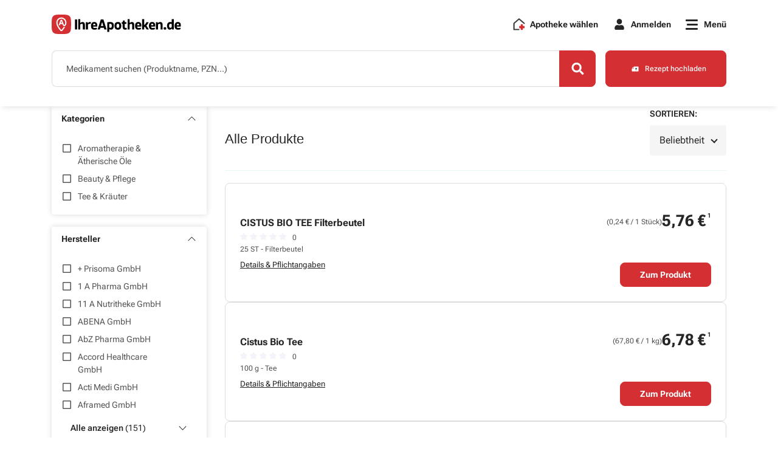

--- FILE ---
content_type: application/javascript
request_url: https://ihreapotheken.de/build/script-pages-product-listing.min.js?baa27ff185a1e9cb9f4d
body_size: 222750
content:
!function(){var e,t,n,r={77340:function(e,t,n){"use strict";function r(e){return r="function"==typeof Symbol&&"symbol"==typeof Symbol.iterator?function(e){return typeof e}:function(e){return e&&"function"==typeof Symbol&&e.constructor===Symbol&&e!==Symbol.prototype?"symbol":typeof e},r(e)}function i(e,t){for(var n=0;n<t.length;n++){var r=t[n];r.enumerable=r.enumerable||!1,r.configurable=!0,"value"in r&&(r.writable=!0),Object.defineProperty(e,r.key,r)}}function o(e,t,n){return t in e?Object.defineProperty(e,t,{value:n,enumerable:!0,configurable:!0,writable:!0}):e[t]=n,e}function a(e){for(var t=1;t<arguments.length;t++){var n=null!=arguments[t]?arguments[t]:{},r=Object.keys(n);"function"==typeof Object.getOwnPropertySymbols&&(r=r.concat(Object.getOwnPropertySymbols(n).filter((function(e){return Object.getOwnPropertyDescriptor(n,e).enumerable})))),r.forEach((function(t){o(e,t,n[t])}))}return e}function s(e,t){return function(e){if(Array.isArray(e))return e}(e)||function(e,t){var n=[],r=!0,i=!1,o=void 0;try{for(var a,s=e[Symbol.iterator]();!(r=(a=s.next()).done)&&(n.push(a.value),!t||n.length!==t);r=!0);}catch(e){i=!0,o=e}finally{try{r||null==s.return||s.return()}finally{if(i)throw o}}return n}(e,t)||function(){throw new TypeError("Invalid attempt to destructure non-iterable instance")}()}function c(e){return function(e){if(Array.isArray(e)){for(var t=0,n=new Array(e.length);t<e.length;t++)n[t]=e[t];return n}}(e)||function(e){if(Symbol.iterator in Object(e)||"[object Arguments]"===Object.prototype.toString.call(e))return Array.from(e)}(e)||function(){throw new TypeError("Invalid attempt to spread non-iterable instance")}()}n.d(t,{$W:function(){return W},Yv:function(){return Mt},tT:function(){return zt}});var u=function(){},l={},d={},f=null,h={mark:u,measure:u};try{"undefined"!=typeof window&&(l=window),"undefined"!=typeof document&&(d=document),"undefined"!=typeof MutationObserver&&(f=MutationObserver),"undefined"!=typeof performance&&(h=performance)}catch(e){}var p=(l.navigator||{}).userAgent,m=void 0===p?"":p,v=l,g=d,y=f,b=h,w=(v.document,!!g.documentElement&&!!g.head&&"function"==typeof g.addEventListener&&"function"==typeof g.createElement),_=~m.indexOf("MSIE")||~m.indexOf("Trident/"),x="___FONT_AWESOME___",k=16,S="fa",E="svg-inline--fa",C="data-fa-i2svg",P="data-fa-pseudo-element",T="data-fa-pseudo-element-pending",L="data-prefix",O="data-icon",A="fontawesome-i2svg",j="async",I=["HTML","HEAD","STYLE","SCRIPT"],N=function(){try{return!0}catch(e){return!1}}(),M={fas:"solid",far:"regular",fal:"light",fad:"duotone",fab:"brands",fak:"kit",fa:"solid"},$={solid:"fas",regular:"far",light:"fal",duotone:"fad",brands:"fab",kit:"fak"},z="fa-layers-text",F=/Font Awesome ([5 ]*)(Solid|Regular|Light|Duotone|Brands|Free|Pro|Kit).*/i,D={900:"fas",400:"far",normal:"far",300:"fal"},R=[1,2,3,4,5,6,7,8,9,10],H=R.concat([11,12,13,14,15,16,17,18,19,20]),q=["class","data-prefix","data-icon","data-fa-transform","data-fa-mask"],B={GROUP:"group",SWAP_OPACITY:"swap-opacity",PRIMARY:"primary",SECONDARY:"secondary"},U=["xs","sm","lg","fw","ul","li","border","pull-left","pull-right","spin","pulse","rotate-90","rotate-180","rotate-270","flip-horizontal","flip-vertical","flip-both","stack","stack-1x","stack-2x","inverse","layers","layers-text","layers-counter",B.GROUP,B.SWAP_OPACITY,B.PRIMARY,B.SECONDARY].concat(R.map((function(e){return"".concat(e,"x")}))).concat(H.map((function(e){return"w-".concat(e)}))),V=v.FontAwesomeConfig||{};g&&"function"==typeof g.querySelector&&[["data-family-prefix","familyPrefix"],["data-replacement-class","replacementClass"],["data-auto-replace-svg","autoReplaceSvg"],["data-auto-add-css","autoAddCss"],["data-auto-a11y","autoA11y"],["data-search-pseudo-elements","searchPseudoElements"],["data-observe-mutations","observeMutations"],["data-mutate-approach","mutateApproach"],["data-keep-original-source","keepOriginalSource"],["data-measure-performance","measurePerformance"],["data-show-missing-icons","showMissingIcons"]].forEach((function(e){var t=s(e,2),n=t[0],r=t[1],i=function(e){return""===e||"false"!==e&&("true"===e||e)}(function(e){var t=g.querySelector("script["+e+"]");if(t)return t.getAttribute(e)}(n));null!=i&&(V[r]=i)}));var G=a({},{familyPrefix:S,replacementClass:E,autoReplaceSvg:!0,autoAddCss:!0,autoA11y:!0,searchPseudoElements:!1,observeMutations:!0,mutateApproach:"async",keepOriginalSource:!0,measurePerformance:!1,showMissingIcons:!0},V);G.autoReplaceSvg||(G.observeMutations=!1);var W=a({},G);v.FontAwesomeConfig=W;var Y=v||{};Y[x]||(Y[x]={}),Y[x].styles||(Y[x].styles={}),Y[x].hooks||(Y[x].hooks={}),Y[x].shims||(Y[x].shims=[]);var Z=Y[x],X=[],J=!1;w&&((J=(g.documentElement.doScroll?/^loaded|^c/:/^loaded|^i|^c/).test(g.readyState))||g.addEventListener("DOMContentLoaded",(function e(){g.removeEventListener("DOMContentLoaded",e),J=1,X.map((function(e){return e()}))})));var K,Q="pending",ee="settled",te="fulfilled",ne="rejected",re=function(){},ie=void 0!==n.g&&void 0!==n.g.process&&"function"==typeof n.g.process.emit,oe="undefined"==typeof setImmediate?setTimeout:setImmediate,ae=[];function se(){for(var e=0;e<ae.length;e++)ae[e][0](ae[e][1]);ae=[],K=!1}function ce(e,t){ae.push([e,t]),K||(K=!0,oe(se,0))}function ue(e){var t=e.owner,n=t._state,r=t._data,i=e[n],o=e.then;if("function"==typeof i){n=te;try{r=i(r)}catch(e){he(o,e)}}le(o,r)||(n===te&&de(o,r),n===ne&&he(o,r))}function le(e,t){var n;try{if(e===t)throw new TypeError("A promises callback cannot return that same promise.");if(t&&("function"==typeof t||"object"===r(t))){var i=t.then;if("function"==typeof i)return i.call(t,(function(r){n||(n=!0,t===r?fe(e,r):de(e,r))}),(function(t){n||(n=!0,he(e,t))})),!0}}catch(t){return n||he(e,t),!0}return!1}function de(e,t){e!==t&&le(e,t)||fe(e,t)}function fe(e,t){e._state===Q&&(e._state=ee,e._data=t,ce(me,e))}function he(e,t){e._state===Q&&(e._state=ee,e._data=t,ce(ve,e))}function pe(e){e._then=e._then.forEach(ue)}function me(e){e._state=te,pe(e)}function ve(e){e._state=ne,pe(e),!e._handled&&ie&&n.g.process.emit("unhandledRejection",e._data,e)}function ge(e){n.g.process.emit("rejectionHandled",e)}function ye(e){if("function"!=typeof e)throw new TypeError("Promise resolver "+e+" is not a function");if(this instanceof ye==0)throw new TypeError("Failed to construct 'Promise': Please use the 'new' operator, this object constructor cannot be called as a function.");this._then=[],function(e,t){function n(e){he(t,e)}try{e((function(e){de(t,e)}),n)}catch(e){n(e)}}(e,this)}ye.prototype={constructor:ye,_state:Q,_then:null,_data:void 0,_handled:!1,then:function(e,t){var n={owner:this,then:new this.constructor(re),fulfilled:e,rejected:t};return!t&&!e||this._handled||(this._handled=!0,this._state===ne&&ie&&ce(ge,this)),this._state===te||this._state===ne?ce(ue,n):this._then.push(n),n.then},catch:function(e){return this.then(null,e)}},ye.all=function(e){if(!Array.isArray(e))throw new TypeError("You must pass an array to Promise.all().");return new ye((function(t,n){var r=[],i=0;function o(e){return i++,function(n){r[e]=n,--i||t(r)}}for(var a,s=0;s<e.length;s++)(a=e[s])&&"function"==typeof a.then?a.then(o(s),n):r[s]=a;i||t(r)}))},ye.race=function(e){if(!Array.isArray(e))throw new TypeError("You must pass an array to Promise.race().");return new ye((function(t,n){for(var r,i=0;i<e.length;i++)(r=e[i])&&"function"==typeof r.then?r.then(t,n):t(r)}))},ye.resolve=function(e){return e&&"object"===r(e)&&e.constructor===ye?e:new ye((function(t){t(e)}))},ye.reject=function(e){return new ye((function(t,n){n(e)}))};var be="function"==typeof Promise?Promise:ye,we=k,_e={size:16,x:0,y:0,rotate:0,flipX:!1,flipY:!1};function xe(e){if(e&&w){var t=g.createElement("style");t.setAttribute("type","text/css"),t.innerHTML=e;for(var n=g.head.childNodes,r=null,i=n.length-1;i>-1;i--){var o=n[i],a=(o.tagName||"").toUpperCase();["STYLE","LINK"].indexOf(a)>-1&&(r=o)}return g.head.insertBefore(t,r),e}}var ke="0123456789abcdefghijklmnopqrstuvwxyzABCDEFGHIJKLMNOPQRSTUVWXYZ";function Se(){for(var e=12,t="";e-- >0;)t+=ke[62*Math.random()|0];return t}function Ee(e){for(var t=[],n=(e||[]).length>>>0;n--;)t[n]=e[n];return t}function Ce(e){return e.classList?Ee(e.classList):(e.getAttribute("class")||"").split(" ").filter((function(e){return e}))}function Pe(e){return"".concat(e).replace(/&/g,"&amp;").replace(/"/g,"&quot;").replace(/'/g,"&#39;").replace(/</g,"&lt;").replace(/>/g,"&gt;")}function Te(e){return Object.keys(e||{}).reduce((function(t,n){return t+"".concat(n,": ").concat(e[n],";")}),"")}function Le(e){return e.size!==_e.size||e.x!==_e.x||e.y!==_e.y||e.rotate!==_e.rotate||e.flipX||e.flipY}function Oe(e){var t=e.transform,n=e.containerWidth,r=e.iconWidth,i={transform:"translate(".concat(n/2," 256)")},o="translate(".concat(32*t.x,", ").concat(32*t.y,") "),a="scale(".concat(t.size/16*(t.flipX?-1:1),", ").concat(t.size/16*(t.flipY?-1:1),") "),s="rotate(".concat(t.rotate," 0 0)");return{outer:i,inner:{transform:"".concat(o," ").concat(a," ").concat(s)},path:{transform:"translate(".concat(r/2*-1," -256)")}}}var Ae={x:0,y:0,width:"100%",height:"100%"};function je(e){var t=!(arguments.length>1&&void 0!==arguments[1])||arguments[1];return e.attributes&&(e.attributes.fill||t)&&(e.attributes.fill="black"),e}function Ie(e){var t=e.icons,n=t.main,r=t.mask,i=e.prefix,o=e.iconName,s=e.transform,c=e.symbol,u=e.title,l=e.maskId,d=e.titleId,f=e.extra,h=e.watchable,p=void 0!==h&&h,m=r.found?r:n,v=m.width,g=m.height,y="fak"===i,b=y?"":"fa-w-".concat(Math.ceil(v/g*16)),w=[W.replacementClass,o?"".concat(W.familyPrefix,"-").concat(o):"",b].filter((function(e){return-1===f.classes.indexOf(e)})).filter((function(e){return""!==e||!!e})).concat(f.classes).join(" "),_={children:[],attributes:a({},f.attributes,{"data-prefix":i,"data-icon":o,class:w,role:f.attributes.role||"img",xmlns:"http://www.w3.org/2000/svg",viewBox:"0 0 ".concat(v," ").concat(g)})},x=y&&!~f.classes.indexOf("fa-fw")?{width:"".concat(v/g*16*.0625,"em")}:{};p&&(_.attributes[C]=""),u&&_.children.push({tag:"title",attributes:{id:_.attributes["aria-labelledby"]||"title-".concat(d||Se())},children:[u]});var k=a({},_,{prefix:i,iconName:o,main:n,mask:r,maskId:l,transform:s,symbol:c,styles:a({},x,f.styles)}),S=r.found&&n.found?function(e){var t,n=e.children,r=e.attributes,i=e.main,o=e.mask,s=e.maskId,c=e.transform,u=i.width,l=i.icon,d=o.width,f=o.icon,h=Oe({transform:c,containerWidth:d,iconWidth:u}),p={tag:"rect",attributes:a({},Ae,{fill:"white"})},m=l.children?{children:l.children.map(je)}:{},v={tag:"g",attributes:a({},h.inner),children:[je(a({tag:l.tag,attributes:a({},l.attributes,h.path)},m))]},g={tag:"g",attributes:a({},h.outer),children:[v]},y="mask-".concat(s||Se()),b="clip-".concat(s||Se()),w={tag:"mask",attributes:a({},Ae,{id:y,maskUnits:"userSpaceOnUse",maskContentUnits:"userSpaceOnUse"}),children:[p,g]},_={tag:"defs",children:[{tag:"clipPath",attributes:{id:b},children:(t=f,"g"===t.tag?t.children:[t])},w]};return n.push(_,{tag:"rect",attributes:a({fill:"currentColor","clip-path":"url(#".concat(b,")"),mask:"url(#".concat(y,")")},Ae)}),{children:n,attributes:r}}(k):function(e){var t=e.children,n=e.attributes,r=e.main,i=e.transform,o=Te(e.styles);if(o.length>0&&(n.style=o),Le(i)){var s=Oe({transform:i,containerWidth:r.width,iconWidth:r.width});t.push({tag:"g",attributes:a({},s.outer),children:[{tag:"g",attributes:a({},s.inner),children:[{tag:r.icon.tag,children:r.icon.children,attributes:a({},r.icon.attributes,s.path)}]}]})}else t.push(r.icon);return{children:t,attributes:n}}(k),E=S.children,P=S.attributes;return k.children=E,k.attributes=P,c?function(e){var t=e.prefix,n=e.iconName,r=e.children,i=e.attributes,o=e.symbol;return[{tag:"svg",attributes:{style:"display: none;"},children:[{tag:"symbol",attributes:a({},i,{id:!0===o?"".concat(t,"-").concat(W.familyPrefix,"-").concat(n):o}),children:r}]}]}(k):function(e){var t=e.children,n=e.main,r=e.mask,i=e.attributes,o=e.styles,s=e.transform;if(Le(s)&&n.found&&!r.found){var c={x:n.width/n.height/2,y:.5};i.style=Te(a({},o,{"transform-origin":"".concat(c.x+s.x/16,"em ").concat(c.y+s.y/16,"em")}))}return[{tag:"svg",attributes:i,children:t}]}(k)}function Ne(e){var t=e.content,n=e.width,r=e.height,i=e.transform,o=e.title,s=e.extra,c=e.watchable,u=void 0!==c&&c,l=a({},s.attributes,o?{title:o}:{},{class:s.classes.join(" ")});u&&(l[C]="");var d=a({},s.styles);Le(i)&&(d.transform=function(e){var t=e.transform,n=e.width,r=void 0===n?k:n,i=e.height,o=void 0===i?k:i,a=e.startCentered,s=void 0!==a&&a,c="";return c+=s&&_?"translate(".concat(t.x/we-r/2,"em, ").concat(t.y/we-o/2,"em) "):s?"translate(calc(-50% + ".concat(t.x/we,"em), calc(-50% + ").concat(t.y/we,"em)) "):"translate(".concat(t.x/we,"em, ").concat(t.y/we,"em) "),(c+="scale(".concat(t.size/we*(t.flipX?-1:1),", ").concat(t.size/we*(t.flipY?-1:1),") "))+"rotate(".concat(t.rotate,"deg) ")}({transform:i,startCentered:!0,width:n,height:r}),d["-webkit-transform"]=d.transform);var f=Te(d);f.length>0&&(l.style=f);var h=[];return h.push({tag:"span",attributes:l,children:[t]}),o&&h.push({tag:"span",attributes:{class:"sr-only"},children:[o]}),h}var Me=function(){},$e=W.measurePerformance&&b&&b.mark&&b.measure?b:{mark:Me,measure:Me},ze='FA "5.15.4"',Fe=function(e){$e.mark("".concat(ze," ").concat(e," ends")),$e.measure("".concat(ze," ").concat(e),"".concat(ze," ").concat(e," begins"),"".concat(ze," ").concat(e," ends"))},De={begin:function(e){return $e.mark("".concat(ze," ").concat(e," begins")),function(){return Fe(e)}},end:Fe},Re=function(e,t,n,r){var i,o,a,s=Object.keys(e),c=s.length,u=void 0!==r?function(e,t){return function(n,r,i,o){return e.call(t,n,r,i,o)}}(t,r):t;for(void 0===n?(i=1,a=e[s[0]]):(i=0,a=n);i<c;i++)a=u(a,e[o=s[i]],o,e);return a};function He(e){for(var t="",n=0;n<e.length;n++)t+=("000"+e.charCodeAt(n).toString(16)).slice(-4);return t}function qe(e,t){var n=(arguments.length>2&&void 0!==arguments[2]?arguments[2]:{}).skipHooks,r=void 0!==n&&n,i=Object.keys(t).reduce((function(e,n){var r=t[n];return r.icon?e[r.iconName]=r.icon:e[n]=r,e}),{});"function"!=typeof Z.hooks.addPack||r?Z.styles[e]=a({},Z.styles[e]||{},i):Z.hooks.addPack(e,i),"fas"===e&&qe("fa",t)}var Be=Z.styles,Ue=Z.shims,Ve={},Ge={},We={},Ye=function(){var e=function(e){return Re(Be,(function(t,n,r){return t[r]=Re(n,e,{}),t}),{})};Ve=e((function(e,t,n){return t[3]&&(e[t[3]]=n),e})),Ge=e((function(e,t,n){var r=t[2];return e[n]=n,r.forEach((function(t){e[t]=n})),e}));var t="far"in Be;We=Re(Ue,(function(e,n){var r=n[0],i=n[1],o=n[2];return"far"!==i||t||(i="fas"),e[r]={prefix:i,iconName:o},e}),{})};function Ze(e,t){return(Ve[e]||{})[t]}Ye();var Xe=Z.styles,Je=function(){return{prefix:null,iconName:null,rest:[]}};function Ke(e){return e.reduce((function(e,t){var n=function(e,t){var n=t.split("-"),r=n[0],i=n.slice(1).join("-");return r!==e||""===i||function(e){return~U.indexOf(e)}(i)?null:i}(W.familyPrefix,t);if(Xe[t])e.prefix=t;else if(W.autoFetchSvg&&Object.keys(M).indexOf(t)>-1)e.prefix=t;else if(n){var r="fa"===e.prefix?function(e){return We[e]||{prefix:null,iconName:null}}(n):{};e.iconName=r.iconName||n,e.prefix=r.prefix||e.prefix}else t!==W.replacementClass&&0!==t.indexOf("fa-w-")&&e.rest.push(t);return e}),Je())}function Qe(e,t,n){if(e&&e[t]&&e[t][n])return{prefix:t,iconName:n,icon:e[t][n]}}function et(e){var t=e.tag,n=e.attributes,r=void 0===n?{}:n,i=e.children,o=void 0===i?[]:i;return"string"==typeof e?Pe(e):"<".concat(t," ").concat(function(e){return Object.keys(e||{}).reduce((function(t,n){return t+"".concat(n,'="').concat(Pe(e[n]),'" ')}),"").trim()}(r),">").concat(o.map(et).join(""),"</").concat(t,">")}var tt=function(){};function nt(e){return"string"==typeof(e.getAttribute?e.getAttribute(C):null)}var rt={replace:function(e){var t=e[0],n=e[1].map((function(e){return et(e)})).join("\n");if(t.parentNode&&t.outerHTML)t.outerHTML=n+(W.keepOriginalSource&&"svg"!==t.tagName.toLowerCase()?"\x3c!-- ".concat(t.outerHTML," Font Awesome fontawesome.com --\x3e"):"");else if(t.parentNode){var r=document.createElement("span");t.parentNode.replaceChild(r,t),r.outerHTML=n}},nest:function(e){var t=e[0],n=e[1];if(~Ce(t).indexOf(W.replacementClass))return rt.replace(e);var r=new RegExp("".concat(W.familyPrefix,"-.*"));delete n[0].attributes.style,delete n[0].attributes.id;var i=n[0].attributes.class.split(" ").reduce((function(e,t){return t===W.replacementClass||t.match(r)?e.toSvg.push(t):e.toNode.push(t),e}),{toNode:[],toSvg:[]});n[0].attributes.class=i.toSvg.join(" ");var o=n.map((function(e){return et(e)})).join("\n");t.setAttribute("class",i.toNode.join(" ")),t.setAttribute(C,""),t.innerHTML=o}};function it(e){e()}function ot(e,t){var n="function"==typeof t?t:tt;if(0===e.length)n();else{var r=it;W.mutateApproach===j&&(r=v.requestAnimationFrame||it),r((function(){var t=!0===W.autoReplaceSvg?rt.replace:rt[W.autoReplaceSvg]||rt.replace,r=De.begin("mutate");e.map(t),r(),n()}))}}var at=!1;function st(){at=!1}var ct=null;var ut=function(e){var t={size:16,x:0,y:0,flipX:!1,flipY:!1,rotate:0};return e?e.toLowerCase().split(" ").reduce((function(e,t){var n=t.toLowerCase().split("-"),r=n[0],i=n.slice(1).join("-");if(r&&"h"===i)return e.flipX=!0,e;if(r&&"v"===i)return e.flipY=!0,e;if(i=parseFloat(i),isNaN(i))return e;switch(r){case"grow":e.size=e.size+i;break;case"shrink":e.size=e.size-i;break;case"left":e.x=e.x-i;break;case"right":e.x=e.x+i;break;case"up":e.y=e.y-i;break;case"down":e.y=e.y+i;break;case"rotate":e.rotate=e.rotate+i}return e}),t):t};function lt(e){var t=function(e){var t,n,r=e.getAttribute("data-prefix"),i=e.getAttribute("data-icon"),o=void 0!==e.innerText?e.innerText.trim():"",a=Ke(Ce(e));return r&&i&&(a.prefix=r,a.iconName=i),a.prefix&&o.length>1?a.iconName=(t=a.prefix,n=e.innerText,(Ge[t]||{})[n]):a.prefix&&1===o.length&&(a.iconName=Ze(a.prefix,He(e.innerText))),a}(e),n=t.iconName,r=t.prefix,i=t.rest,o=function(e){var t=e.getAttribute("style"),n=[];return t&&(n=t.split(";").reduce((function(e,t){var n=t.split(":"),r=n[0],i=n.slice(1);return r&&i.length>0&&(e[r]=i.join(":").trim()),e}),{})),n}(e),a=function(e){return ut(e.getAttribute("data-fa-transform"))}(e),s=function(e){var t=e.getAttribute("data-fa-symbol");return null!==t&&(""===t||t)}(e),c=function(e){var t=Ee(e.attributes).reduce((function(e,t){return"class"!==e.name&&"style"!==e.name&&(e[t.name]=t.value),e}),{}),n=e.getAttribute("title"),r=e.getAttribute("data-fa-title-id");return W.autoA11y&&(n?t["aria-labelledby"]="".concat(W.replacementClass,"-title-").concat(r||Se()):(t["aria-hidden"]="true",t.focusable="false")),t}(e),u=function(e){var t=e.getAttribute("data-fa-mask");return t?Ke(t.split(" ").map((function(e){return e.trim()}))):Je()}(e);return{iconName:n,title:e.getAttribute("title"),titleId:e.getAttribute("data-fa-title-id"),prefix:r,transform:a,symbol:s,mask:u,maskId:e.getAttribute("data-fa-mask-id"),extra:{classes:i,styles:o,attributes:c}}}function dt(e){this.name="MissingIcon",this.message=e||"Icon unavailable",this.stack=(new Error).stack}dt.prototype=Object.create(Error.prototype),dt.prototype.constructor=dt;var ft={fill:"currentColor"},ht={attributeType:"XML",repeatCount:"indefinite",dur:"2s"},pt={tag:"path",attributes:a({},ft,{d:"M156.5,447.7l-12.6,29.5c-18.7-9.5-35.9-21.2-51.5-34.9l22.7-22.7C127.6,430.5,141.5,440,156.5,447.7z M40.6,272H8.5 c1.4,21.2,5.4,41.7,11.7,61.1L50,321.2C45.1,305.5,41.8,289,40.6,272z M40.6,240c1.4-18.8,5.2-37,11.1-54.1l-29.5-12.6 C14.7,194.3,10,216.7,8.5,240H40.6z M64.3,156.5c7.8-14.9,17.2-28.8,28.1-41.5L69.7,92.3c-13.7,15.6-25.5,32.8-34.9,51.5 L64.3,156.5z M397,419.6c-13.9,12-29.4,22.3-46.1,30.4l11.9,29.8c20.7-9.9,39.8-22.6,56.9-37.6L397,419.6z M115,92.4 c13.9-12,29.4-22.3,46.1-30.4l-11.9-29.8c-20.7,9.9-39.8,22.6-56.8,37.6L115,92.4z M447.7,355.5c-7.8,14.9-17.2,28.8-28.1,41.5 l22.7,22.7c13.7-15.6,25.5-32.9,34.9-51.5L447.7,355.5z M471.4,272c-1.4,18.8-5.2,37-11.1,54.1l29.5,12.6 c7.5-21.1,12.2-43.5,13.6-66.8H471.4z M321.2,462c-15.7,5-32.2,8.2-49.2,9.4v32.1c21.2-1.4,41.7-5.4,61.1-11.7L321.2,462z M240,471.4c-18.8-1.4-37-5.2-54.1-11.1l-12.6,29.5c21.1,7.5,43.5,12.2,66.8,13.6V471.4z M462,190.8c5,15.7,8.2,32.2,9.4,49.2h32.1 c-1.4-21.2-5.4-41.7-11.7-61.1L462,190.8z M92.4,397c-12-13.9-22.3-29.4-30.4-46.1l-29.8,11.9c9.9,20.7,22.6,39.8,37.6,56.9 L92.4,397z M272,40.6c18.8,1.4,36.9,5.2,54.1,11.1l12.6-29.5C317.7,14.7,295.3,10,272,8.5V40.6z M190.8,50 c15.7-5,32.2-8.2,49.2-9.4V8.5c-21.2,1.4-41.7,5.4-61.1,11.7L190.8,50z M442.3,92.3L419.6,115c12,13.9,22.3,29.4,30.5,46.1 l29.8-11.9C470,128.5,457.3,109.4,442.3,92.3z M397,92.4l22.7-22.7c-15.6-13.7-32.8-25.5-51.5-34.9l-12.6,29.5 C370.4,72.1,384.4,81.5,397,92.4z"})},mt=a({},ht,{attributeName:"opacity"}),vt={tag:"g",children:[pt,{tag:"circle",attributes:a({},ft,{cx:"256",cy:"364",r:"28"}),children:[{tag:"animate",attributes:a({},ht,{attributeName:"r",values:"28;14;28;28;14;28;"})},{tag:"animate",attributes:a({},mt,{values:"1;0;1;1;0;1;"})}]},{tag:"path",attributes:a({},ft,{opacity:"1",d:"M263.7,312h-16c-6.6,0-12-5.4-12-12c0-71,77.4-63.9,77.4-107.8c0-20-17.8-40.2-57.4-40.2c-29.1,0-44.3,9.6-59.2,28.7 c-3.9,5-11.1,6-16.2,2.4l-13.1-9.2c-5.6-3.9-6.9-11.8-2.6-17.2c21.2-27.2,46.4-44.7,91.2-44.7c52.3,0,97.4,29.8,97.4,80.2 c0,67.6-77.4,63.5-77.4,107.8C275.7,306.6,270.3,312,263.7,312z"}),children:[{tag:"animate",attributes:a({},mt,{values:"1;0;0;0;0;1;"})}]},{tag:"path",attributes:a({},ft,{opacity:"0",d:"M232.5,134.5l7,168c0.3,6.4,5.6,11.5,12,11.5h9c6.4,0,11.7-5.1,12-11.5l7-168c0.3-6.8-5.2-12.5-12-12.5h-23 C237.7,122,232.2,127.7,232.5,134.5z"}),children:[{tag:"animate",attributes:a({},mt,{values:"0;0;1;1;0;0;"})}]}]},gt=Z.styles;function yt(e){var t=e[0],n=e[1],r=s(e.slice(4),1)[0];return{found:!0,width:t,height:n,icon:Array.isArray(r)?{tag:"g",attributes:{class:"".concat(W.familyPrefix,"-").concat(B.GROUP)},children:[{tag:"path",attributes:{class:"".concat(W.familyPrefix,"-").concat(B.SECONDARY),fill:"currentColor",d:r[0]}},{tag:"path",attributes:{class:"".concat(W.familyPrefix,"-").concat(B.PRIMARY),fill:"currentColor",d:r[1]}}]}:{tag:"path",attributes:{fill:"currentColor",d:r}}}}function bt(e,t){return new be((function(n,r){var i={found:!1,width:512,height:512,icon:vt};if(e&&t&&gt[t]&&gt[t][e])return n(yt(gt[t][e]));e&&t&&!W.showMissingIcons?r(new dt("Icon is missing for prefix ".concat(t," with icon name ").concat(e))):n(i)}))}var wt=Z.styles;function _t(e){var t=lt(e);return~t.extra.classes.indexOf(z)?function(e,t){var n=t.title,r=t.transform,i=t.extra,o=null,a=null;if(_){var s=parseInt(getComputedStyle(e).fontSize,10),c=e.getBoundingClientRect();o=c.width/s,a=c.height/s}return W.autoA11y&&!n&&(i.attributes["aria-hidden"]="true"),be.resolve([e,Ne({content:e.innerHTML,width:o,height:a,transform:r,title:n,extra:i,watchable:!0})])}(e,t):function(e,t){var n=t.iconName,r=t.title,i=t.titleId,o=t.prefix,a=t.transform,c=t.symbol,u=t.mask,l=t.maskId,d=t.extra;return new be((function(t,f){be.all([bt(n,o),bt(u.iconName,u.prefix)]).then((function(u){var f=s(u,2),h=f[0],p=f[1];t([e,Ie({icons:{main:h,mask:p},prefix:o,iconName:n,transform:a,symbol:c,mask:p,maskId:l,title:r,titleId:i,extra:d,watchable:!0})])}))}))}(e,t)}function xt(e){var t=arguments.length>1&&void 0!==arguments[1]?arguments[1]:null;if(w){var n=g.documentElement.classList,r=function(e){return n.add("".concat(A,"-").concat(e))},i=function(e){return n.remove("".concat(A,"-").concat(e))},o=W.autoFetchSvg?Object.keys(M):Object.keys(wt),a=[".".concat(z,":not([").concat(C,"])")].concat(o.map((function(e){return".".concat(e,":not([").concat(C,"])")}))).join(", ");if(0!==a.length){var s=[];try{s=Ee(e.querySelectorAll(a))}catch(e){}if(s.length>0){r("pending"),i("complete");var c=De.begin("onTree"),u=s.reduce((function(e,t){try{var n=_t(t);n&&e.push(n)}catch(e){N||e instanceof dt&&console.error(e)}return e}),[]);return new be((function(e,n){be.all(u).then((function(n){ot(n,(function(){r("active"),r("complete"),i("pending"),"function"==typeof t&&t(),c(),e()}))})).catch((function(){c(),n()}))}))}}}}function kt(e){var t=arguments.length>1&&void 0!==arguments[1]?arguments[1]:null;_t(e).then((function(e){e&&ot([e],t)}))}function St(e,t){var n="".concat(T).concat(t.replace(":","-"));return new be((function(r,i){if(null!==e.getAttribute(n))return r();var o=Ee(e.children).filter((function(e){return e.getAttribute(P)===t}))[0],s=v.getComputedStyle(e,t),c=s.getPropertyValue("font-family").match(F),u=s.getPropertyValue("font-weight"),l=s.getPropertyValue("content");if(o&&!c)return e.removeChild(o),r();if(c&&"none"!==l&&""!==l){var d=s.getPropertyValue("content"),f=~["Solid","Regular","Light","Duotone","Brands","Kit"].indexOf(c[2])?$[c[2].toLowerCase()]:D[u],h=He(3===d.length?d.substr(1,1):d),p=Ze(f,h),m=p;if(!p||o&&o.getAttribute(L)===f&&o.getAttribute(O)===m)r();else{e.setAttribute(n,m),o&&e.removeChild(o);var y={iconName:null,title:null,titleId:null,prefix:null,transform:_e,symbol:!1,mask:null,maskId:null,extra:{classes:[],styles:{},attributes:{}}},b=y.extra;b.attributes[P]=t,bt(p,f).then((function(i){var o=Ie(a({},y,{icons:{main:i,mask:Je()},prefix:f,iconName:m,extra:b,watchable:!0})),s=g.createElement("svg");":before"===t?e.insertBefore(s,e.firstChild):e.appendChild(s),s.outerHTML=o.map((function(e){return et(e)})).join("\n"),e.removeAttribute(n),r()})).catch(i)}}else r()}))}function Et(e){return be.all([St(e,":before"),St(e,":after")])}function Ct(e){return!(e.parentNode===document.head||~I.indexOf(e.tagName.toUpperCase())||e.getAttribute(P)||e.parentNode&&"svg"===e.parentNode.tagName)}function Pt(e){if(w)return new be((function(t,n){var r=Ee(e.querySelectorAll("*")).filter(Ct).map(Et),i=De.begin("searchPseudoElements");at=!0,be.all(r).then((function(){i(),st(),t()})).catch((function(){i(),st(),n()}))}))}var Tt='svg:not(:root).svg-inline--fa {\n  overflow: visible;\n}\n\n.svg-inline--fa {\n  display: inline-block;\n  font-size: inherit;\n  height: 1em;\n  overflow: visible;\n  vertical-align: -0.125em;\n}\n.svg-inline--fa.fa-lg {\n  vertical-align: -0.225em;\n}\n.svg-inline--fa.fa-w-1 {\n  width: 0.0625em;\n}\n.svg-inline--fa.fa-w-2 {\n  width: 0.125em;\n}\n.svg-inline--fa.fa-w-3 {\n  width: 0.1875em;\n}\n.svg-inline--fa.fa-w-4 {\n  width: 0.25em;\n}\n.svg-inline--fa.fa-w-5 {\n  width: 0.3125em;\n}\n.svg-inline--fa.fa-w-6 {\n  width: 0.375em;\n}\n.svg-inline--fa.fa-w-7 {\n  width: 0.4375em;\n}\n.svg-inline--fa.fa-w-8 {\n  width: 0.5em;\n}\n.svg-inline--fa.fa-w-9 {\n  width: 0.5625em;\n}\n.svg-inline--fa.fa-w-10 {\n  width: 0.625em;\n}\n.svg-inline--fa.fa-w-11 {\n  width: 0.6875em;\n}\n.svg-inline--fa.fa-w-12 {\n  width: 0.75em;\n}\n.svg-inline--fa.fa-w-13 {\n  width: 0.8125em;\n}\n.svg-inline--fa.fa-w-14 {\n  width: 0.875em;\n}\n.svg-inline--fa.fa-w-15 {\n  width: 0.9375em;\n}\n.svg-inline--fa.fa-w-16 {\n  width: 1em;\n}\n.svg-inline--fa.fa-w-17 {\n  width: 1.0625em;\n}\n.svg-inline--fa.fa-w-18 {\n  width: 1.125em;\n}\n.svg-inline--fa.fa-w-19 {\n  width: 1.1875em;\n}\n.svg-inline--fa.fa-w-20 {\n  width: 1.25em;\n}\n.svg-inline--fa.fa-pull-left {\n  margin-right: 0.3em;\n  width: auto;\n}\n.svg-inline--fa.fa-pull-right {\n  margin-left: 0.3em;\n  width: auto;\n}\n.svg-inline--fa.fa-border {\n  height: 1.5em;\n}\n.svg-inline--fa.fa-li {\n  width: 2em;\n}\n.svg-inline--fa.fa-fw {\n  width: 1.25em;\n}\n\n.fa-layers svg.svg-inline--fa {\n  bottom: 0;\n  left: 0;\n  margin: auto;\n  position: absolute;\n  right: 0;\n  top: 0;\n}\n\n.fa-layers {\n  display: inline-block;\n  height: 1em;\n  position: relative;\n  text-align: center;\n  vertical-align: -0.125em;\n  width: 1em;\n}\n.fa-layers svg.svg-inline--fa {\n  -webkit-transform-origin: center center;\n          transform-origin: center center;\n}\n\n.fa-layers-counter, .fa-layers-text {\n  display: inline-block;\n  position: absolute;\n  text-align: center;\n}\n\n.fa-layers-text {\n  left: 50%;\n  top: 50%;\n  -webkit-transform: translate(-50%, -50%);\n          transform: translate(-50%, -50%);\n  -webkit-transform-origin: center center;\n          transform-origin: center center;\n}\n\n.fa-layers-counter {\n  background-color: #ff253a;\n  border-radius: 1em;\n  -webkit-box-sizing: border-box;\n          box-sizing: border-box;\n  color: #fff;\n  height: 1.5em;\n  line-height: 1;\n  max-width: 5em;\n  min-width: 1.5em;\n  overflow: hidden;\n  padding: 0.25em;\n  right: 0;\n  text-overflow: ellipsis;\n  top: 0;\n  -webkit-transform: scale(0.25);\n          transform: scale(0.25);\n  -webkit-transform-origin: top right;\n          transform-origin: top right;\n}\n\n.fa-layers-bottom-right {\n  bottom: 0;\n  right: 0;\n  top: auto;\n  -webkit-transform: scale(0.25);\n          transform: scale(0.25);\n  -webkit-transform-origin: bottom right;\n          transform-origin: bottom right;\n}\n\n.fa-layers-bottom-left {\n  bottom: 0;\n  left: 0;\n  right: auto;\n  top: auto;\n  -webkit-transform: scale(0.25);\n          transform: scale(0.25);\n  -webkit-transform-origin: bottom left;\n          transform-origin: bottom left;\n}\n\n.fa-layers-top-right {\n  right: 0;\n  top: 0;\n  -webkit-transform: scale(0.25);\n          transform: scale(0.25);\n  -webkit-transform-origin: top right;\n          transform-origin: top right;\n}\n\n.fa-layers-top-left {\n  left: 0;\n  right: auto;\n  top: 0;\n  -webkit-transform: scale(0.25);\n          transform: scale(0.25);\n  -webkit-transform-origin: top left;\n          transform-origin: top left;\n}\n\n.fa-lg {\n  font-size: 1.3333333333em;\n  line-height: 0.75em;\n  vertical-align: -0.0667em;\n}\n\n.fa-xs {\n  font-size: 0.75em;\n}\n\n.fa-sm {\n  font-size: 0.875em;\n}\n\n.fa-1x {\n  font-size: 1em;\n}\n\n.fa-2x {\n  font-size: 2em;\n}\n\n.fa-3x {\n  font-size: 3em;\n}\n\n.fa-4x {\n  font-size: 4em;\n}\n\n.fa-5x {\n  font-size: 5em;\n}\n\n.fa-6x {\n  font-size: 6em;\n}\n\n.fa-7x {\n  font-size: 7em;\n}\n\n.fa-8x {\n  font-size: 8em;\n}\n\n.fa-9x {\n  font-size: 9em;\n}\n\n.fa-10x {\n  font-size: 10em;\n}\n\n.fa-fw {\n  text-align: center;\n  width: 1.25em;\n}\n\n.fa-ul {\n  list-style-type: none;\n  margin-left: 2.5em;\n  padding-left: 0;\n}\n.fa-ul > li {\n  position: relative;\n}\n\n.fa-li {\n  left: -2em;\n  position: absolute;\n  text-align: center;\n  width: 2em;\n  line-height: inherit;\n}\n\n.fa-border {\n  border: solid 0.08em #eee;\n  border-radius: 0.1em;\n  padding: 0.2em 0.25em 0.15em;\n}\n\n.fa-pull-left {\n  float: left;\n}\n\n.fa-pull-right {\n  float: right;\n}\n\n.fa.fa-pull-left,\n.fas.fa-pull-left,\n.far.fa-pull-left,\n.fal.fa-pull-left,\n.fab.fa-pull-left {\n  margin-right: 0.3em;\n}\n.fa.fa-pull-right,\n.fas.fa-pull-right,\n.far.fa-pull-right,\n.fal.fa-pull-right,\n.fab.fa-pull-right {\n  margin-left: 0.3em;\n}\n\n.fa-spin {\n  -webkit-animation: fa-spin 2s infinite linear;\n          animation: fa-spin 2s infinite linear;\n}\n\n.fa-pulse {\n  -webkit-animation: fa-spin 1s infinite steps(8);\n          animation: fa-spin 1s infinite steps(8);\n}\n\n@-webkit-keyframes fa-spin {\n  0% {\n    -webkit-transform: rotate(0deg);\n            transform: rotate(0deg);\n  }\n  100% {\n    -webkit-transform: rotate(360deg);\n            transform: rotate(360deg);\n  }\n}\n\n@keyframes fa-spin {\n  0% {\n    -webkit-transform: rotate(0deg);\n            transform: rotate(0deg);\n  }\n  100% {\n    -webkit-transform: rotate(360deg);\n            transform: rotate(360deg);\n  }\n}\n.fa-rotate-90 {\n  -ms-filter: "progid:DXImageTransform.Microsoft.BasicImage(rotation=1)";\n  -webkit-transform: rotate(90deg);\n          transform: rotate(90deg);\n}\n\n.fa-rotate-180 {\n  -ms-filter: "progid:DXImageTransform.Microsoft.BasicImage(rotation=2)";\n  -webkit-transform: rotate(180deg);\n          transform: rotate(180deg);\n}\n\n.fa-rotate-270 {\n  -ms-filter: "progid:DXImageTransform.Microsoft.BasicImage(rotation=3)";\n  -webkit-transform: rotate(270deg);\n          transform: rotate(270deg);\n}\n\n.fa-flip-horizontal {\n  -ms-filter: "progid:DXImageTransform.Microsoft.BasicImage(rotation=0, mirror=1)";\n  -webkit-transform: scale(-1, 1);\n          transform: scale(-1, 1);\n}\n\n.fa-flip-vertical {\n  -ms-filter: "progid:DXImageTransform.Microsoft.BasicImage(rotation=2, mirror=1)";\n  -webkit-transform: scale(1, -1);\n          transform: scale(1, -1);\n}\n\n.fa-flip-both, .fa-flip-horizontal.fa-flip-vertical {\n  -ms-filter: "progid:DXImageTransform.Microsoft.BasicImage(rotation=2, mirror=1)";\n  -webkit-transform: scale(-1, -1);\n          transform: scale(-1, -1);\n}\n\n:root .fa-rotate-90,\n:root .fa-rotate-180,\n:root .fa-rotate-270,\n:root .fa-flip-horizontal,\n:root .fa-flip-vertical,\n:root .fa-flip-both {\n  -webkit-filter: none;\n          filter: none;\n}\n\n.fa-stack {\n  display: inline-block;\n  height: 2em;\n  position: relative;\n  width: 2.5em;\n}\n\n.fa-stack-1x,\n.fa-stack-2x {\n  bottom: 0;\n  left: 0;\n  margin: auto;\n  position: absolute;\n  right: 0;\n  top: 0;\n}\n\n.svg-inline--fa.fa-stack-1x {\n  height: 1em;\n  width: 1.25em;\n}\n.svg-inline--fa.fa-stack-2x {\n  height: 2em;\n  width: 2.5em;\n}\n\n.fa-inverse {\n  color: #fff;\n}\n\n.sr-only {\n  border: 0;\n  clip: rect(0, 0, 0, 0);\n  height: 1px;\n  margin: -1px;\n  overflow: hidden;\n  padding: 0;\n  position: absolute;\n  width: 1px;\n}\n\n.sr-only-focusable:active, .sr-only-focusable:focus {\n  clip: auto;\n  height: auto;\n  margin: 0;\n  overflow: visible;\n  position: static;\n  width: auto;\n}\n\n.svg-inline--fa .fa-primary {\n  fill: var(--fa-primary-color, currentColor);\n  opacity: 1;\n  opacity: var(--fa-primary-opacity, 1);\n}\n\n.svg-inline--fa .fa-secondary {\n  fill: var(--fa-secondary-color, currentColor);\n  opacity: 0.4;\n  opacity: var(--fa-secondary-opacity, 0.4);\n}\n\n.svg-inline--fa.fa-swap-opacity .fa-primary {\n  opacity: 0.4;\n  opacity: var(--fa-secondary-opacity, 0.4);\n}\n\n.svg-inline--fa.fa-swap-opacity .fa-secondary {\n  opacity: 1;\n  opacity: var(--fa-primary-opacity, 1);\n}\n\n.svg-inline--fa mask .fa-primary,\n.svg-inline--fa mask .fa-secondary {\n  fill: black;\n}\n\n.fad.fa-inverse {\n  color: #fff;\n}';function Lt(){var e=S,t=E,n=W.familyPrefix,r=W.replacementClass,i=Tt;if(n!==e||r!==t){var o=new RegExp("\\.".concat(e,"\\-"),"g"),a=new RegExp("\\--".concat(e,"\\-"),"g"),s=new RegExp("\\.".concat(t),"g");i=i.replace(o,".".concat(n,"-")).replace(a,"--".concat(n,"-")).replace(s,".".concat(r))}return i}var Ot=function(){function e(){!function(e,t){if(!(e instanceof t))throw new TypeError("Cannot call a class as a function")}(this,e),this.definitions={}}var t,n;return t=e,n=[{key:"add",value:function(){for(var e=this,t=arguments.length,n=new Array(t),r=0;r<t;r++)n[r]=arguments[r];var i=n.reduce(this._pullDefinitions,{});Object.keys(i).forEach((function(t){e.definitions[t]=a({},e.definitions[t]||{},i[t]),qe(t,i[t]),Ye()}))}},{key:"reset",value:function(){this.definitions={}}},{key:"_pullDefinitions",value:function(e,t){var n=t.prefix&&t.iconName&&t.icon?{0:t}:t;return Object.keys(n).map((function(t){var r=n[t],i=r.prefix,o=r.iconName,a=r.icon;e[i]||(e[i]={}),e[i][o]=a})),e}}],n&&i(t.prototype,n),e}();function At(){W.autoAddCss&&!$t&&(xe(Lt()),$t=!0)}function jt(e,t){return Object.defineProperty(e,"abstract",{get:t}),Object.defineProperty(e,"html",{get:function(){return e.abstract.map((function(e){return et(e)}))}}),Object.defineProperty(e,"node",{get:function(){if(w){var t=g.createElement("div");return t.innerHTML=e.html,t.children}}}),e}function It(e){var t=e.prefix,n=void 0===t?"fa":t,r=e.iconName;if(r)return Qe(Mt.definitions,n,r)||Qe(Z.styles,n,r)}var Nt,Mt=new Ot,$t=!1,zt={i2svg:function(){var e=arguments.length>0&&void 0!==arguments[0]?arguments[0]:{};if(w){At();var t=e.node,n=void 0===t?g:t,r=e.callback,i=void 0===r?function(){}:r;return W.searchPseudoElements&&Pt(n),xt(n,i)}return be.reject("Operation requires a DOM of some kind.")},css:Lt,insertCss:function(){$t||(xe(Lt()),$t=!0)},watch:function(){var e,t=arguments.length>0&&void 0!==arguments[0]?arguments[0]:{},n=t.autoReplaceSvgRoot,r=t.observeMutationsRoot;!1===W.autoReplaceSvg&&(W.autoReplaceSvg=!0),W.observeMutations=!0,e=function(){Rt({autoReplaceSvgRoot:n}),function(e){if(y&&W.observeMutations){var t=e.treeCallback,n=e.nodeCallback,r=e.pseudoElementsCallback,i=e.observeMutationsRoot,o=void 0===i?g:i;ct=new y((function(e){at||Ee(e).forEach((function(e){if("childList"===e.type&&e.addedNodes.length>0&&!nt(e.addedNodes[0])&&(W.searchPseudoElements&&r(e.target),t(e.target)),"attributes"===e.type&&e.target.parentNode&&W.searchPseudoElements&&r(e.target.parentNode),"attributes"===e.type&&nt(e.target)&&~q.indexOf(e.attributeName))if("class"===e.attributeName){var i=Ke(Ce(e.target)),o=i.prefix,a=i.iconName;o&&e.target.setAttribute("data-prefix",o),a&&e.target.setAttribute("data-icon",a)}else n(e.target)}))})),w&&ct.observe(o,{childList:!0,attributes:!0,characterData:!0,subtree:!0})}}({treeCallback:xt,nodeCallback:kt,pseudoElementsCallback:Pt,observeMutationsRoot:r})},w&&(J?setTimeout(e,0):X.push(e))}},Ft=(Nt=function(e){var t=arguments.length>1&&void 0!==arguments[1]?arguments[1]:{},n=t.transform,r=void 0===n?_e:n,i=t.symbol,o=void 0!==i&&i,s=t.mask,c=void 0===s?null:s,u=t.maskId,l=void 0===u?null:u,d=t.title,f=void 0===d?null:d,h=t.titleId,p=void 0===h?null:h,m=t.classes,v=void 0===m?[]:m,g=t.attributes,y=void 0===g?{}:g,b=t.styles,w=void 0===b?{}:b;if(e){var _=e.prefix,x=e.iconName,k=e.icon;return jt(a({type:"icon"},e),(function(){return At(),W.autoA11y&&(f?y["aria-labelledby"]="".concat(W.replacementClass,"-title-").concat(p||Se()):(y["aria-hidden"]="true",y.focusable="false")),Ie({icons:{main:yt(k),mask:c?yt(c.icon):{found:!1,width:null,height:null,icon:{}}},prefix:_,iconName:x,transform:a({},_e,r),symbol:o,title:f,maskId:l,titleId:p,extra:{attributes:y,styles:w,classes:v}})}))}},function(e){var t=arguments.length>1&&void 0!==arguments[1]?arguments[1]:{},n=(e||{}).icon?e:It(e||{}),r=t.mask;return r&&(r=(r||{}).icon?r:It(r||{})),Nt(n,a({},t,{mask:r}))}),Dt={noAuto:function(){W.autoReplaceSvg=!1,W.observeMutations=!1,ct&&ct.disconnect()},config:W,dom:zt,library:Mt,parse:{transform:function(e){return ut(e)}},findIconDefinition:It,icon:Ft,text:function(e){var t=arguments.length>1&&void 0!==arguments[1]?arguments[1]:{},n=t.transform,r=void 0===n?_e:n,i=t.title,o=void 0===i?null:i,s=t.classes,u=void 0===s?[]:s,l=t.attributes,d=void 0===l?{}:l,f=t.styles,h=void 0===f?{}:f;return jt({type:"text",content:e},(function(){return At(),Ne({content:e,transform:a({},_e,r),title:o,extra:{attributes:d,styles:h,classes:["".concat(W.familyPrefix,"-layers-text")].concat(c(u))}})}))},counter:function(e){var t=arguments.length>1&&void 0!==arguments[1]?arguments[1]:{},n=t.title,r=void 0===n?null:n,i=t.classes,o=void 0===i?[]:i,s=t.attributes,u=void 0===s?{}:s,l=t.styles,d=void 0===l?{}:l;return jt({type:"counter",content:e},(function(){return At(),function(e){var t=e.content,n=e.title,r=e.extra,i=a({},r.attributes,n?{title:n}:{},{class:r.classes.join(" ")}),o=Te(r.styles);o.length>0&&(i.style=o);var s=[];return s.push({tag:"span",attributes:i,children:[t]}),n&&s.push({tag:"span",attributes:{class:"sr-only"},children:[n]}),s}({content:e.toString(),title:r,extra:{attributes:u,styles:d,classes:["".concat(W.familyPrefix,"-layers-counter")].concat(c(o))}})}))},layer:function(e){var t=(arguments.length>1&&void 0!==arguments[1]?arguments[1]:{}).classes,n=void 0===t?[]:t;return jt({type:"layer"},(function(){At();var t=[];return e((function(e){Array.isArray(e)?e.map((function(e){t=t.concat(e.abstract)})):t=t.concat(e.abstract)})),[{tag:"span",attributes:{class:["".concat(W.familyPrefix,"-layers")].concat(c(n)).join(" ")},children:t}]}))},toHtml:et},Rt=function(){var e=(arguments.length>0&&void 0!==arguments[0]?arguments[0]:{}).autoReplaceSvgRoot,t=void 0===e?g:e;(Object.keys(Z.styles).length>0||W.autoFetchSvg)&&w&&W.autoReplaceSvg&&Dt.dom.i2svg({node:t})}},52911:function(e,t,n){"use strict";n.d(t,{CYF:function(){return l},GRI:function(){return b},Jt$:function(){return r},MjD:function(){return v},PJS:function(){return h},Pcr:function(){return f},R$2:function(){return m},X46:function(){return _},XkK:function(){return i},_Ro:function(){return g},a$:function(){return a},isI:function(){return p},ktq:function(){return d},nwU:function(){return y},s5m:function(){return c},w2A:function(){return o},x$_:function(){return u},yLS:function(){return w},y_8:function(){return s}});var r={prefix:"fas",iconName:"chevron-down",icon:[448,512,[],"f078","M207.029 381.476L12.686 187.132c-9.373-9.373-9.373-24.569 0-33.941l22.667-22.667c9.357-9.357 24.522-9.375 33.901-.04L224 284.505l154.745-154.021c9.379-9.335 24.544-9.317 33.901.04l22.667 22.667c9.373 9.373 9.373 24.569 0 33.941L240.971 381.476c-9.373 9.372-24.569 9.372-33.942 0z"]},i={prefix:"fas",iconName:"chevron-right",icon:[320,512,[],"f054","M285.476 272.971L91.132 467.314c-9.373 9.373-24.569 9.373-33.941 0l-22.667-22.667c-9.357-9.357-9.375-24.522-.04-33.901L188.505 256 34.484 101.255c-9.335-9.379-9.317-24.544.04-33.901l22.667-22.667c9.373-9.373 24.569-9.373 33.941 0L285.475 239.03c9.373 9.372 9.373 24.568.001 33.941z"]},o={prefix:"fas",iconName:"chevron-up",icon:[448,512,[],"f077","M240.971 130.524l194.343 194.343c9.373 9.373 9.373 24.569 0 33.941l-22.667 22.667c-9.357 9.357-24.522 9.375-33.901.04L224 227.495 69.255 381.516c-9.379 9.335-24.544 9.317-33.901-.04l-22.667-22.667c-9.373-9.373-9.373-24.569 0-33.941L207.03 130.525c9.372-9.373 24.568-9.373 33.941-.001z"]},a={prefix:"fas",iconName:"clock",icon:[512,512,[],"f017","M256,8C119,8,8,119,8,256S119,504,256,504,504,393,504,256,393,8,256,8Zm92.49,313h0l-20,25a16,16,0,0,1-22.49,2.5h0l-67-49.72a40,40,0,0,1-15-31.23V112a16,16,0,0,1,16-16h32a16,16,0,0,1,16,16V256l58,42.5A16,16,0,0,1,348.49,321Z"]},s={prefix:"fas",iconName:"envelope",icon:[512,512,[],"f0e0","M502.3 190.8c3.9-3.1 9.7-.2 9.7 4.7V400c0 26.5-21.5 48-48 48H48c-26.5 0-48-21.5-48-48V195.6c0-5 5.7-7.8 9.7-4.7 22.4 17.4 52.1 39.5 154.1 113.6 21.1 15.4 56.7 47.8 92.2 47.6 35.7.3 72-32.8 92.3-47.6 102-74.1 131.6-96.3 154-113.7zM256 320c23.2.4 56.6-29.2 73.4-41.4 132.7-96.3 142.8-104.7 173.4-128.7 5.8-4.5 9.2-11.5 9.2-18.9v-19c0-26.5-21.5-48-48-48H48C21.5 64 0 85.5 0 112v19c0 7.4 3.4 14.3 9.2 18.9 30.6 23.9 40.7 32.4 173.4 128.7 16.8 12.2 50.2 41.8 73.4 41.4z"]},c={prefix:"fas",iconName:"euro-sign",icon:[320,512,[],"f153","M310.706 413.765c-1.314-6.63-7.835-10.872-14.424-9.369-10.692 2.439-27.422 5.413-45.426 5.413-56.763 0-101.929-34.79-121.461-85.449h113.689a12 12 0 0 0 11.708-9.369l6.373-28.36c1.686-7.502-4.019-14.631-11.708-14.631H115.22c-1.21-14.328-1.414-28.287.137-42.245H261.95a12 12 0 0 0 11.723-9.434l6.512-29.755c1.638-7.484-4.061-14.566-11.723-14.566H130.184c20.633-44.991 62.69-75.03 117.619-75.03 14.486 0 28.564 2.25 37.851 4.145 6.216 1.268 12.347-2.498 14.002-8.623l11.991-44.368c1.822-6.741-2.465-13.616-9.326-14.917C290.217 34.912 270.71 32 249.635 32 152.451 32 74.03 92.252 45.075 176H12c-6.627 0-12 5.373-12 12v29.755c0 6.627 5.373 12 12 12h21.569c-1.009 13.607-1.181 29.287-.181 42.245H12c-6.627 0-12 5.373-12 12v28.36c0 6.627 5.373 12 12 12h30.114C67.139 414.692 145.264 480 249.635 480c26.301 0 48.562-4.544 61.101-7.788 6.167-1.595 10.027-7.708 8.788-13.957l-8.818-44.49z"]},u={prefix:"fas",iconName:"fax",icon:[512,512,[],"f1ac","M480 160V77.25a32 32 0 0 0-9.38-22.63L425.37 9.37A32 32 0 0 0 402.75 0H160a32 32 0 0 0-32 32v448a32 32 0 0 0 32 32h320a32 32 0 0 0 32-32V192a32 32 0 0 0-32-32zM288 432a16 16 0 0 1-16 16h-32a16 16 0 0 1-16-16v-32a16 16 0 0 1 16-16h32a16 16 0 0 1 16 16zm0-128a16 16 0 0 1-16 16h-32a16 16 0 0 1-16-16v-32a16 16 0 0 1 16-16h32a16 16 0 0 1 16 16zm128 128a16 16 0 0 1-16 16h-32a16 16 0 0 1-16-16v-32a16 16 0 0 1 16-16h32a16 16 0 0 1 16 16zm0-128a16 16 0 0 1-16 16h-32a16 16 0 0 1-16-16v-32a16 16 0 0 1 16-16h32a16 16 0 0 1 16 16zm0-112H192V64h160v48a16 16 0 0 0 16 16h48zM64 128H32a32 32 0 0 0-32 32v320a32 32 0 0 0 32 32h32a32 32 0 0 0 32-32V160a32 32 0 0 0-32-32z"]},l={prefix:"fas",iconName:"hashtag",icon:[448,512,[],"f292","M440.667 182.109l7.143-40c1.313-7.355-4.342-14.109-11.813-14.109h-74.81l14.623-81.891C377.123 38.754 371.468 32 363.997 32h-40.632a12 12 0 0 0-11.813 9.891L296.175 128H197.54l14.623-81.891C213.477 38.754 207.822 32 200.35 32h-40.632a12 12 0 0 0-11.813 9.891L132.528 128H53.432a12 12 0 0 0-11.813 9.891l-7.143 40C33.163 185.246 38.818 192 46.289 192h74.81L98.242 320H19.146a12 12 0 0 0-11.813 9.891l-7.143 40C-1.123 377.246 4.532 384 12.003 384h74.81L72.19 465.891C70.877 473.246 76.532 480 84.003 480h40.632a12 12 0 0 0 11.813-9.891L151.826 384h98.634l-14.623 81.891C234.523 473.246 240.178 480 247.65 480h40.632a12 12 0 0 0 11.813-9.891L315.472 384h79.096a12 12 0 0 0 11.813-9.891l7.143-40c1.313-7.355-4.342-14.109-11.813-14.109h-74.81l22.857-128h79.096a12 12 0 0 0 11.813-9.891zM261.889 320h-98.634l22.857-128h98.634l-22.857 128z"]},d={prefix:"fas",iconName:"info",icon:[192,512,[],"f129","M20 424.229h20V279.771H20c-11.046 0-20-8.954-20-20V212c0-11.046 8.954-20 20-20h112c11.046 0 20 8.954 20 20v212.229h20c11.046 0 20 8.954 20 20V492c0 11.046-8.954 20-20 20H20c-11.046 0-20-8.954-20-20v-47.771c0-11.046 8.954-20 20-20zM96 0C56.235 0 24 32.235 24 72s32.235 72 72 72 72-32.235 72-72S135.764 0 96 0z"]},f={prefix:"fas",iconName:"map-marker-alt",icon:[384,512,[],"f3c5","M172.268 501.67C26.97 291.031 0 269.413 0 192 0 85.961 85.961 0 192 0s192 85.961 192 192c0 77.413-26.97 99.031-172.268 309.67-9.535 13.774-29.93 13.773-39.464 0zM192 272c44.183 0 80-35.817 80-80s-35.817-80-80-80-80 35.817-80 80 35.817 80 80 80z"]},h={prefix:"fas",iconName:"moon",icon:[512,512,[],"f186","M283.211 512c78.962 0 151.079-35.925 198.857-94.792 7.068-8.708-.639-21.43-11.562-19.35-124.203 23.654-238.262-71.576-238.262-196.954 0-72.222 38.662-138.635 101.498-174.394 9.686-5.512 7.25-20.197-3.756-22.23A258.156 258.156 0 0 0 283.211 0c-141.309 0-256 114.511-256 256 0 141.309 114.511 256 256 256z"]},p={prefix:"fas",iconName:"paper-plane",icon:[512,512,[],"f1d8","M476 3.2L12.5 270.6c-18.1 10.4-15.8 35.6 2.2 43.2L121 358.4l287.3-253.2c5.5-4.9 13.3 2.6 8.6 8.3L176 407v80.5c0 23.6 28.5 32.9 42.5 15.8L282 426l124.6 52.2c14.2 6 30.4-2.9 33-18.2l72-432C515 7.8 493.3-6.8 476 3.2z"]},m={prefix:"fas",iconName:"phone-alt",icon:[512,512,[],"f879","M497.39 361.8l-112-48a24 24 0 0 0-28 6.9l-49.6 60.6A370.66 370.66 0 0 1 130.6 204.11l60.6-49.6a23.94 23.94 0 0 0 6.9-28l-48-112A24.16 24.16 0 0 0 122.6.61l-104 24A24 24 0 0 0 0 48c0 256.5 207.9 464 464 464a24 24 0 0 0 23.4-18.6l24-104a24.29 24.29 0 0 0-14.01-27.6z"]},v={prefix:"fas",iconName:"search",icon:[512,512,[],"f002","M505 442.7L405.3 343c-4.5-4.5-10.6-7-17-7H372c27.6-35.3 44-79.7 44-128C416 93.1 322.9 0 208 0S0 93.1 0 208s93.1 208 208 208c48.3 0 92.7-16.4 128-44v16.3c0 6.4 2.5 12.5 7 17l99.7 99.7c9.4 9.4 24.6 9.4 33.9 0l28.3-28.3c9.4-9.4 9.4-24.6.1-34zM208 336c-70.7 0-128-57.2-128-128 0-70.7 57.2-128 128-128 70.7 0 128 57.2 128 128 0 70.7-57.2 128-128 128z"]},g={prefix:"fas",iconName:"shopping-cart",icon:[576,512,[],"f07a","M528.12 301.319l47.273-208C578.806 78.301 567.391 64 551.99 64H159.208l-9.166-44.81C147.758 8.021 137.93 0 126.529 0H24C10.745 0 0 10.745 0 24v16c0 13.255 10.745 24 24 24h69.883l70.248 343.435C147.325 417.1 136 435.222 136 456c0 30.928 25.072 56 56 56s56-25.072 56-56c0-15.674-6.447-29.835-16.824-40h209.647C430.447 426.165 424 440.326 424 456c0 30.928 25.072 56 56 56s56-25.072 56-56c0-22.172-12.888-41.332-31.579-50.405l5.517-24.276c3.413-15.018-8.002-29.319-23.403-29.319H218.117l-6.545-32h293.145c11.206 0 20.92-7.754 23.403-18.681z"]},y={prefix:"fas",iconName:"stopwatch",icon:[448,512,[],"f2f2","M432 304c0 114.9-93.1 208-208 208S16 418.9 16 304c0-104 76.3-190.2 176-205.5V64h-28c-6.6 0-12-5.4-12-12V12c0-6.6 5.4-12 12-12h120c6.6 0 12 5.4 12 12v40c0 6.6-5.4 12-12 12h-28v34.5c37.5 5.8 71.7 21.6 99.7 44.6l27.5-27.5c4.7-4.7 12.3-4.7 17 0l28.3 28.3c4.7 4.7 4.7 12.3 0 17l-29.4 29.4-.6.6C419.7 223.3 432 262.2 432 304zm-176 36V188.5c0-6.6-5.4-12-12-12h-40c-6.6 0-12 5.4-12 12V340c0 6.6 5.4 12 12 12h40c6.6 0 12-5.4 12-12z"]},b={prefix:"fas",iconName:"times",icon:[352,512,[],"f00d","M242.72 256l100.07-100.07c12.28-12.28 12.28-32.19 0-44.48l-22.24-22.24c-12.28-12.28-32.19-12.28-44.48 0L176 189.28 75.93 89.21c-12.28-12.28-32.19-12.28-44.48 0L9.21 111.45c-12.28 12.28-12.28 32.19 0 44.48L109.28 256 9.21 356.07c-12.28 12.28-12.28 32.19 0 44.48l22.24 22.24c12.28 12.28 32.2 12.28 44.48 0L176 322.72l100.07 100.07c12.28 12.28 32.2 12.28 44.48 0l22.24-22.24c12.28-12.28 12.28-32.19 0-44.48L242.72 256z"]},w={prefix:"fas",iconName:"trash",icon:[448,512,[],"f1f8","M432 32H312l-9.4-18.7A24 24 0 0 0 281.1 0H166.8a23.72 23.72 0 0 0-21.4 13.3L136 32H16A16 16 0 0 0 0 48v32a16 16 0 0 0 16 16h416a16 16 0 0 0 16-16V48a16 16 0 0 0-16-16zM53.2 467a48 48 0 0 0 47.9 45h245.8a48 48 0 0 0 47.9-45L416 128H32z"]},_={prefix:"fas",iconName:"user",icon:[448,512,[],"f007","M224 256c70.7 0 128-57.3 128-128S294.7 0 224 0 96 57.3 96 128s57.3 128 128 128zm89.6 32h-16.7c-22.2 10.2-46.9 16-72.9 16s-50.6-5.8-72.9-16h-16.7C60.2 288 0 348.2 0 422.4V464c0 26.5 21.5 48 48 48h352c26.5 0 48-21.5 48-48v-41.6c0-74.2-60.2-134.4-134.4-134.4z"]}},87783:function(e,t,n){"use strict";n.d(t,{Bgr:function(){return y},CI$:function(){return p},Dfk:function(){return i},LAV:function(){return w},Pcr:function(){return b},SGM:function(){return a},Tsc:function(){return s},WWd:function(){return _},_qq:function(){return u},a$:function(){return c},agC:function(){return g},d$A:function(){return o},iW_:function(){return m},k6j:function(){return f},oMV:function(){return r},pS3:function(){return d},pch:function(){return v},v02:function(){return h},zpE:function(){return l}});var r={prefix:"fad",iconName:"address-card",icon:[576,512,[],"f2bb",["M528 32H48A48 48 0 0 0 0 80v352a48 48 0 0 0 48 48h480a48 48 0 0 0 48-48V80a48 48 0 0 0-48-48zm-352 96a64 64 0 1 1-64 64 64.06 64.06 0 0 1 64-64zm112 236.8c0 10.6-10 19.2-22.4 19.2H86.4C74 384 64 375.4 64 364.8v-19.2c0-31.8 30.1-57.6 67.2-57.6h5a103 103 0 0 0 79.6 0h5c37.1 0 67.2 25.8 67.2 57.6zM512 312a8 8 0 0 1-8 8H360a8 8 0 0 1-8-8v-16a8 8 0 0 1 8-8h144a8 8 0 0 1 8 8zm0-64a8 8 0 0 1-8 8H360a8 8 0 0 1-8-8v-16a8 8 0 0 1 8-8h144a8 8 0 0 1 8 8zm0-64a8 8 0 0 1-8 8H360a8 8 0 0 1-8-8v-16a8 8 0 0 1 8-8h144a8 8 0 0 1 8 8z","M176 256a64 64 0 1 0-64-64 64.06 64.06 0 0 0 64 64zm44.8 32h-5a103 103 0 0 1-79.6 0h-5C94.1 288 64 313.8 64 345.6v19.2c0 10.6 10 19.2 22.4 19.2h179.2c12.4 0 22.4-8.6 22.4-19.2v-19.2c0-31.8-30.1-57.6-67.2-57.6z"]]},i={prefix:"fad",iconName:"ban",icon:[512,512,[],"f05e",["M406.78 361.53a186.53 186.53 0 0 1-45.25 45.25L105.22 150.47a186.53 186.53 0 0 1 45.25-45.25z","M256 8C119 8 8 119 8 256s111 248 248 248 248-111 248-248S393 8 256 8zm130.11 378.11A184 184 0 1 1 440 256a182.82 182.82 0 0 1-53.89 130.11z"]]},o={prefix:"fad",iconName:"barcode-alt",icon:[640,512,[],"f463",["M592 0H48A48 48 0 0 0 0 48v416a48 48 0 0 0 48 48h544a48 48 0 0 0 48-48V48a48 48 0 0 0-48-48zM160 408a8 8 0 0 1-8 8h-48a8 8 0 0 1-8-8V104a8 8 0 0 1 8-8h48a8 8 0 0 1 8 8zm64 0a8 8 0 0 1-8 8h-16a8 8 0 0 1-8-8V104a8 8 0 0 1 8-8h16a8 8 0 0 1 8 8zm64 0a8 8 0 0 1-8 8h-16a8 8 0 0 1-8-8V104a8 8 0 0 1 8-8h16a8 8 0 0 1 8 8zm128 0a8 8 0 0 1-8 8h-48a8 8 0 0 1-8-8V104a8 8 0 0 1 8-8h48a8 8 0 0 1 8 8zm128 0a8 8 0 0 1-8 8h-48a8 8 0 0 1-8-8V104a8 8 0 0 1 8-8h48a8 8 0 0 1 8 8z","M152 96h-48a8 8 0 0 0-8 8v304a8 8 0 0 0 8 8h48a8 8 0 0 0 8-8V104a8 8 0 0 0-8-8zm64 0h-16a8 8 0 0 0-8 8v304a8 8 0 0 0 8 8h16a8 8 0 0 0 8-8V104a8 8 0 0 0-8-8zm64 0h-16a8 8 0 0 0-8 8v304a8 8 0 0 0 8 8h16a8 8 0 0 0 8-8V104a8 8 0 0 0-8-8zm128 0h-48a8 8 0 0 0-8 8v304a8 8 0 0 0 8 8h48a8 8 0 0 0 8-8V104a8 8 0 0 0-8-8zm128 0h-48a8 8 0 0 0-8 8v304a8 8 0 0 0 8 8h48a8 8 0 0 0 8-8V104a8 8 0 0 0-8-8z"]]},a={prefix:"fad",iconName:"check-circle",icon:[512,512,[],"f058",["M256 8C119 8 8 119 8 256s111 248 248 248 248-111 248-248S393 8 256 8zm155.31 195.31l-184 184a16 16 0 0 1-22.62 0l-104-104a16 16 0 0 1 0-22.62l22.62-22.63a16 16 0 0 1 22.63 0L216 308.12l150.06-150.06a16 16 0 0 1 22.63 0l22.62 22.63a16 16 0 0 1 0 22.62z","M227.31 387.31a16 16 0 0 1-22.62 0l-104-104a16 16 0 0 1 0-22.62l22.62-22.63a16 16 0 0 1 22.63 0L216 308.12l150.06-150.06a16 16 0 0 1 22.63 0l22.62 22.63a16 16 0 0 1 0 22.62l-184 184z"]]},s={prefix:"fad",iconName:"clinic-medical",icon:[576,512,[],"f7f2",["M288 115L69.48 307.72c-1.62 1.46-3.69 2.14-5.47 3.35V496a16 16 0 0 0 16 16H496a16 16 0 0 0 16-16V311.11c-1.7-1.16-3.72-1.82-5.26-3.2zm96 261a8 8 0 0 1-8 8h-56v56a8 8 0 0 1-8 8h-48a8 8 0 0 1-8-8v-56h-56a8 8 0 0 1-8-8v-48a8 8 0 0 1 8-8h56v-56a8 8 0 0 1 8-8h48a8 8 0 0 1 8 8v56h56a8 8 0 0 1 8 8z","M570.7 236.29l-255.94-226a39.85 39.85 0 0 0-53.45 0l-256 226a16 16 0 0 0-1.21 22.59l21.41 23.82a16 16 0 0 0 22.59 1.21L277.43 81.64a16 16 0 0 1 21.17 0l229.32 202.27a16 16 0 0 0 22.6-1.2l21.4-23.82a16 16 0 0 0-1.22-22.6zM376 320h-56v-56a8 8 0 0 0-8-8h-48a8 8 0 0 0-8 8v56h-56a8 8 0 0 0-8 8v48a8 8 0 0 0 8 8h56v56a8 8 0 0 0 8 8h48a8 8 0 0 0 8-8v-56h56a8 8 0 0 0 8-8v-48a8 8 0 0 0-8-8z"]]},c={prefix:"fad",iconName:"clock",icon:[512,512,[],"f017",["M256,8C119,8,8,119,8,256S119,504,256,504,504,393,504,256,393,8,256,8Zm92.49,313h0l-20,25a16,16,0,0,1-22.49,2.5h0l-67-49.72a40,40,0,0,1-15-31.23V112a16,16,0,0,1,16-16h32a16,16,0,0,1,16,16V256l58,42.5A16,16,0,0,1,348.49,321Z","M348.49,321h0l-20,25a16,16,0,0,1-22.49,2.5h0l-67-49.72a40,40,0,0,1-15-31.23V112a16,16,0,0,1,16-16h32a16,16,0,0,1,16,16V256l58,42.5A16,16,0,0,1,348.49,321Z"]]},u={prefix:"fad",iconName:"exchange-alt",icon:[512,512,[],"f362",["M128 272v48h360a24 24 0 0 1 24 24v16a24 24 0 0 1-24 24H128v48c0 21.44-25.94 32-41 17L7 369a24 24 0 0 1 0-33.94l80-80c15.14-15.12 41-4.35 41 16.94z","M505 143.05a24 24 0 0 1 0 33.95l-80 80c-15 15-41 4.49-41-17v-48H24a24 24 0 0 1-24-24v-16a24 24 0 0 1 24-24h360V80c0-21.36 25.9-32 41-17z"]]},l={prefix:"fad",iconName:"exclamation-triangle",icon:[576,512,[],"f071",["M569.52 440L329.58 24c-18.44-32-64.69-32-83.16 0L6.48 440c-18.42 31.94 4.64 72 41.57 72h479.89c36.87 0 60.06-40 41.58-72zM288 448a32 32 0 1 1 32-32 32 32 0 0 1-32 32zm38.24-238.41l-12.8 128A16 16 0 0 1 297.52 352h-19a16 16 0 0 1-15.92-14.41l-12.8-128A16 16 0 0 1 265.68 192h44.64a16 16 0 0 1 15.92 17.59z","M310.32 192h-44.64a16 16 0 0 0-15.92 17.59l12.8 128A16 16 0 0 0 278.48 352h19a16 16 0 0 0 15.92-14.41l12.8-128A16 16 0 0 0 310.32 192zM288 384a32 32 0 1 0 32 32 32 32 0 0 0-32-32z"]]},d={prefix:"fad",iconName:"eye",icon:[576,512,[],"f06e",["M572.52 241.4C518.29 135.59 410.93 64 288 64S57.68 135.64 3.48 241.41a32.35 32.35 0 0 0 0 29.19C57.71 376.41 165.07 448 288 448s230.32-71.64 284.52-177.41a32.35 32.35 0 0 0 0-29.19zM288.14 400H288a143.93 143.93 0 1 1 .14 0z","M380.66 280.87a95.78 95.78 0 1 1-184.87-50.18 47.85 47.85 0 0 0 66.9-66.9 95.3 95.3 0 0 1 118 117.08z"]]},f={prefix:"fad",iconName:"eye-slash",icon:[640,512,[],"f070",["M172.12 101.27A311.47 311.47 0 0 1 320 64c122.93 0 230.29 71.59 284.52 177.4a32.35 32.35 0 0 1 0 29.19 332.58 332.58 0 0 1-81 102.25l-72.81-56.27a144 144 0 0 0-222.2-171.73zm239 184.73c.55-1.68 1.07-3.38 1.54-5.11a95 95 0 0 0-118-117.08 47.73 47.73 0 0 1 8.21 38.55zM320 400c-75.85 0-137.25-58.71-142.9-133.11L72.2 185.82c-13.79 17.3-26.48 35.59-36.72 55.59a32.35 32.35 0 0 0 0 29.19C89.71 376.41 197.07 448 320 448c26.91 0 52.87-4 77.89-10.46L346 397.39a143.62 143.62 0 0 1-26 2.61z","M636.64 480.55L617 505.82a16 16 0 0 1-22.45 2.8L6.18 53.9a16 16 0 0 1-2.81-22.45L23 6.18a16 16 0 0 1 22.45-2.8L633.82 458.1a16 16 0 0 1 2.82 22.45z"]]},h={prefix:"fad",iconName:"home",icon:[576,512,[],"f015",["M336 463.59V368a16 16 0 0 0-16-16h-64a16 16 0 0 0-16 16v95.71a16 16 0 0 1-15.92 16L112 480a16 16 0 0 1-16-16V300.06l184.39-151.85a12.19 12.19 0 0 1 15.3 0L480 300v164a16 16 0 0 1-16 16l-112-.31a16 16 0 0 1-16-16.1z","M573.32 268.35l-25.5 31a12 12 0 0 1-16.9 1.65L295.69 107.21a12.19 12.19 0 0 0-15.3 0L45.17 301a12 12 0 0 1-16.89-1.65l-25.5-31a12 12 0 0 1 1.61-16.89L257.49 43a48 48 0 0 1 61 0L408 116.61V44a12 12 0 0 1 12-12h56a12 12 0 0 1 12 12v138.51l83.6 68.91a12 12 0 0 1 1.72 16.93z"]]},p={prefix:"fad",iconName:"id-badge",icon:[384,512,[],"f2c1",["M336 0H48A48 48 0 0 0 0 48v416a48 48 0 0 0 48 48h288a48 48 0 0 0 48-48V48a48 48 0 0 0-48-48zM144 32h96a16 16 0 0 1 0 32h-96a16 16 0 0 1 0-32zm48 128a64 64 0 1 1-64 64 64.06 64.06 0 0 1 64-64zm112 236.8c0 10.6-10 19.2-22.4 19.2H102.4C90 416 80 407.4 80 396.8v-19.2c0-31.8 30.1-57.6 67.2-57.6h5a103 103 0 0 0 79.6 0h5c37.1 0 67.2 25.8 67.2 57.6z","M192 288a64 64 0 1 0-64-64 64.06 64.06 0 0 0 64 64zm44.8 32h-5a103 103 0 0 1-79.6 0h-5c-37.1 0-67.2 25.8-67.2 57.6v19.2c0 10.6 10 19.2 22.4 19.2h179.2c12.4 0 22.4-8.6 22.4-19.2v-19.2c0-31.8-30.1-57.6-67.2-57.6z"]]},m={prefix:"fad",iconName:"info-circle",icon:[512,512,[],"f05a",["M256 8C119 8 8 119.08 8 256s111 248 248 248 248-111 248-248S393 8 256 8zm0 110a42 42 0 1 1-42 42 42 42 0 0 1 42-42zm56 254a12 12 0 0 1-12 12h-88a12 12 0 0 1-12-12v-24a12 12 0 0 1 12-12h12v-64h-12a12 12 0 0 1-12-12v-24a12 12 0 0 1 12-12h64a12 12 0 0 1 12 12v100h12a12 12 0 0 1 12 12z","M256 202a42 42 0 1 0-42-42 42 42 0 0 0 42 42zm44 134h-12V236a12 12 0 0 0-12-12h-64a12 12 0 0 0-12 12v24a12 12 0 0 0 12 12h12v64h-12a12 12 0 0 0-12 12v24a12 12 0 0 0 12 12h88a12 12 0 0 0 12-12v-24a12 12 0 0 0-12-12z"]]},v={prefix:"fad",iconName:"list-ul",icon:[512,512,[],"f0ca",["M496 384H176a16 16 0 0 0-16 16v32a16 16 0 0 0 16 16h320a16 16 0 0 0 16-16v-32a16 16 0 0 0-16-16zm0-320H176a16 16 0 0 0-16 16v32a16 16 0 0 0 16 16h320a16 16 0 0 0 16-16V80a16 16 0 0 0-16-16zm0 160H176a16 16 0 0 0-16 16v32a16 16 0 0 0 16 16h320a16 16 0 0 0 16-16v-32a16 16 0 0 0-16-16z","M48 48a48 48 0 1 0 48 48 48 48 0 0 0-48-48zm0 160a48 48 0 1 0 48 48 48 48 0 0 0-48-48zm0 160a48 48 0 1 0 48 48 48 48 0 0 0-48-48z"]]},g={prefix:"fad",iconName:"location-arrow",icon:[512,512,[],"f124",["M461.91 0a45 45 0 0 0-17.4 3.52L28.73 195.42c-48 22.39-32 92.75 19.19 92.75h175.91v175.91c0 30 24.21 47.94 48.74 47.94 17.3 0 34.76-8.91 44-28.75L508.48 67.49C522.06 34.89 494.14 0 461.91 0zM303.83 320V208.17H192l207.67-95.85z","M399.68 112.32L303.83 320V208.17H192l207.67-95.85"]]},y={prefix:"fad",iconName:"map-marked-alt",icon:[576,512,[],"f5a0",["M554.06 161.16L416 224v288l139.88-55.95A32 32 0 0 0 576 426.34V176a16 16 0 0 0-21.94-14.84zM20.12 216A32 32 0 0 0 0 245.66V496a16 16 0 0 0 21.94 14.86L160 448V214.92a302.84 302.84 0 0 1-21.25-46.42zM288 359.67a47.78 47.78 0 0 1-36.51-17C231.83 319.51 210.92 293.09 192 266v182l192 64V266c-18.92 27.09-39.82 53.52-59.49 76.72A47.8 47.8 0 0 1 288 359.67z","M288 0a126 126 0 0 0-126 126c0 56.26 82.35 158.8 113.9 196a15.77 15.77 0 0 0 24.2 0C331.65 284.8 414 182.26 414 126A126 126 0 0 0 288 0zm0 168a42 42 0 1 1 42-42 42 42 0 0 1-42 42z"]]},b={prefix:"fad",iconName:"map-marker-alt",icon:[384,512,[],"f3c5",["M192 0C86 0 0 86 0 192c0 77.41 27 99 172.27 309.67a24 24 0 0 0 39.46 0C357 291 384 269.41 384 192 384 86 298 0 192 0zm0 288a96 96 0 1 1 96-96 96 96 0 0 1-96 96z","M192 256a64 64 0 1 1 64-64 64 64 0 0 1-64 64z"]]},w={prefix:"fad",iconName:"prescription-bottle-alt",icon:[384,512,[],"f486",["M32 480a32.09 32.09 0 0 0 32 32h256a32.09 32.09 0 0 0 32-32V128H32zm64-184a8 8 0 0 1 8-8h56v-56a8 8 0 0 1 8-8h48a8 8 0 0 1 8 8v56h56a8 8 0 0 1 8 8v48a8 8 0 0 1-8 8h-56v56a8 8 0 0 1-8 8h-48a8 8 0 0 1-8-8v-56h-56a8 8 0 0 1-8-8z","M280 288h-56v-56a8 8 0 0 0-8-8h-48a8 8 0 0 0-8 8v56h-56a8 8 0 0 0-8 8v48a8 8 0 0 0 8 8h56v56a8 8 0 0 0 8 8h48a8 8 0 0 0 8-8v-56h56a8 8 0 0 0 8-8v-48a8 8 0 0 0-8-8zM360 0H24A24.07 24.07 0 0 0 0 24v48a24.07 24.07 0 0 0 24 24h336a24.07 24.07 0 0 0 24-24V24a24.07 24.07 0 0 0-24-24z"]]},_={prefix:"fad",iconName:"shipping-fast",icon:[640,512,[],"f48b",["M248 160H40a8 8 0 0 0-8 8v16a8 8 0 0 0 8 8h208a8 8 0 0 0 8-8v-16a8 8 0 0 0-8-8zm-24 88v-16a8 8 0 0 0-8-8H8a8 8 0 0 0-8 8v16a8 8 0 0 0 8 8h208a8 8 0 0 0 8-8zm-48 104a80 80 0 1 0 80 80 80 80 0 0 0-80-80zm288 0a80 80 0 1 0 80 80 80 80 0 0 0-80-80zM280 96H8a8 8 0 0 0-8 8v16a8 8 0 0 0 8 8h272a8 8 0 0 0 8-8v-16a8 8 0 0 0-8-8z","M624 352h-16V243.9a48 48 0 0 0-14.1-33.9L494 110.1A48 48 0 0 0 460.1 96H416V48a48 48 0 0 0-48-48H112a48 48 0 0 0-48 48v48h216a8 8 0 0 1 8 8v16a8 8 0 0 1-8 8H64v32h184a8 8 0 0 1 8 8v16a8 8 0 0 1-8 8H64v32h152a8 8 0 0 1 8 8v16a8 8 0 0 1-8 8H64v112a47.74 47.74 0 0 0 7 25 112 112 0 0 1 215.86 23h66.28a112 112 0 0 1 221.72 0H624a16 16 0 0 0 16-16v-32a16 16 0 0 0-16-16zm-64-96H416V144h44.1l99.9 99.9z"]]}},70635:function(e,t,n){"use strict";n.d(t,{BeE:function(){return l},Bwz:function(){return c},GRI:function(){return u},Jt$:function(){return r},O_q:function(){return s},Wzs:function(){return i},XkK:function(){return o},w2A:function(){return a}});var r={prefix:"fal",iconName:"chevron-down",icon:[448,512,[],"f078","M443.5 162.6l-7.1-7.1c-4.7-4.7-12.3-4.7-17 0L224 351 28.5 155.5c-4.7-4.7-12.3-4.7-17 0l-7.1 7.1c-4.7 4.7-4.7 12.3 0 17l211 211.1c4.7 4.7 12.3 4.7 17 0l211-211.1c4.8-4.7 4.8-12.3.1-17z"]},i={prefix:"fal",iconName:"chevron-left",icon:[256,512,[],"f053","M238.475 475.535l7.071-7.07c4.686-4.686 4.686-12.284 0-16.971L50.053 256 245.546 60.506c4.686-4.686 4.686-12.284 0-16.971l-7.071-7.07c-4.686-4.686-12.284-4.686-16.97 0L10.454 247.515c-4.686 4.686-4.686 12.284 0 16.971l211.051 211.05c4.686 4.686 12.284 4.686 16.97-.001z"]},o={prefix:"fal",iconName:"chevron-right",icon:[256,512,[],"f054","M17.525 36.465l-7.071 7.07c-4.686 4.686-4.686 12.284 0 16.971L205.947 256 10.454 451.494c-4.686 4.686-4.686 12.284 0 16.971l7.071 7.07c4.686 4.686 12.284 4.686 16.97 0l211.051-211.05c4.686-4.686 4.686-12.284 0-16.971L34.495 36.465c-4.686-4.687-12.284-4.687-16.97 0z"]},a={prefix:"fal",iconName:"chevron-up",icon:[448,512,[],"f077","M4.465 366.475l7.07 7.071c4.686 4.686 12.284 4.686 16.971 0L224 178.053l195.494 195.493c4.686 4.686 12.284 4.686 16.971 0l7.07-7.071c4.686-4.686 4.686-12.284 0-16.97l-211.05-211.051c-4.686-4.686-12.284-4.686-16.971 0L4.465 349.505c-4.687 4.686-4.687 12.284 0 16.97z"]},s={prefix:"fal",iconName:"file-pdf",icon:[384,512,[],"f1c1","M369.9 97.9L286 14C277 5 264.8-.1 252.1-.1H48C21.5 0 0 21.5 0 48v416c0 26.5 21.5 48 48 48h288c26.5 0 48-21.5 48-48V131.9c0-12.7-5.1-25-14.1-34zm-22.6 22.7c2.1 2.1 3.5 4.6 4.2 7.4H256V32.5c2.8.7 5.3 2.1 7.4 4.2l83.9 83.9zM336 480H48c-8.8 0-16-7.2-16-16V48c0-8.8 7.2-16 16-16h176v104c0 13.3 10.7 24 24 24h104v304c0 8.8-7.2 16-16 16zm-22-171.2c-13.5-13.3-55-9.2-73.7-6.7-21.2-12.8-35.2-30.4-45.1-56.6 4.3-18 12-47.2 6.4-64.9-4.4-28.1-39.7-24.7-44.6-6.8-5 18.3-.3 44.4 8.4 77.8-11.9 28.4-29.7 66.9-42.1 88.6-20.8 10.7-54.1 29.3-58.8 52.4-3.5 16.8 22.9 39.4 53.1 6.4 9.1-9.9 19.3-24.8 31.3-45.5 26.7-8.8 56.1-19.8 82-24 21.9 12 47.6 19.9 64.6 19.9 27.7.1 28.9-30.2 18.5-40.6zm-229.2 89c5.9-15.9 28.6-34.4 35.5-40.8-22.1 35.3-35.5 41.5-35.5 40.8zM180 175.5c8.7 0 7.8 37.5 2.1 47.6-5.2-16.3-5-47.6-2.1-47.6zm-28.4 159.3c11.3-19.8 21-43.2 28.8-63.7 9.7 17.7 22.1 31.7 35.1 41.5-24.3 4.7-45.4 15.1-63.9 22.2zm153.4-5.9s-5.8 7-43.5-9.1c41-3 47.7 6.4 43.5 9.1z"]},c={prefix:"fal",iconName:"globe",icon:[496,512,[],"f0ac","M248 8C111 8 0 119 0 256s111 248 248 248 248-111 248-248S385 8 248 8zm193.2 152h-82.5c-9-44.4-24.1-82.2-43.2-109.1 55 18.2 100.2 57.9 125.7 109.1zM336 256c0 22.9-1.6 44.2-4.3 64H164.3c-2.7-19.8-4.3-41.1-4.3-64s1.6-44.2 4.3-64h167.4c2.7 19.8 4.3 41.1 4.3 64zM248 40c26.9 0 61.4 44.1 78.1 120H169.9C186.6 84.1 221.1 40 248 40zm-67.5 10.9c-19 26.8-34.2 64.6-43.2 109.1H54.8c25.5-51.2 70.7-90.9 125.7-109.1zM32 256c0-22.3 3.4-43.8 9.7-64h90.5c-2.6 20.5-4.2 41.8-4.2 64s1.5 43.5 4.2 64H41.7c-6.3-20.2-9.7-41.7-9.7-64zm22.8 96h82.5c9 44.4 24.1 82.2 43.2 109.1-55-18.2-100.2-57.9-125.7-109.1zM248 472c-26.9 0-61.4-44.1-78.1-120h156.2c-16.7 75.9-51.2 120-78.1 120zm67.5-10.9c19-26.8 34.2-64.6 43.2-109.1h82.5c-25.5 51.2-70.7 90.9-125.7 109.1zM363.8 320c2.6-20.5 4.2-41.8 4.2-64s-1.5-43.5-4.2-64h90.5c6.3 20.2 9.7 41.7 9.7 64s-3.4 43.8-9.7 64h-90.5z"]},u={prefix:"fal",iconName:"times",icon:[320,512,[],"f00d","M193.94 256L296.5 153.44l21.15-21.15c3.12-3.12 3.12-8.19 0-11.31l-22.63-22.63c-3.12-3.12-8.19-3.12-11.31 0L160 222.06 36.29 98.34c-3.12-3.12-8.19-3.12-11.31 0L2.34 120.97c-3.12 3.12-3.12 8.19 0 11.31L126.06 256 2.34 379.71c-3.12 3.12-3.12 8.19 0 11.31l22.63 22.63c3.12 3.12 8.19 3.12 11.31 0L160 289.94 262.56 392.5l21.15 21.15c3.12 3.12 8.19 3.12 11.31 0l22.63-22.63c3.12-3.12 3.12-8.19 0-11.31L193.94 256z"]},l={prefix:"fal",iconName:"trash-alt",icon:[448,512,[],"f2ed","M296 432h16a8 8 0 0 0 8-8V152a8 8 0 0 0-8-8h-16a8 8 0 0 0-8 8v272a8 8 0 0 0 8 8zm-160 0h16a8 8 0 0 0 8-8V152a8 8 0 0 0-8-8h-16a8 8 0 0 0-8 8v272a8 8 0 0 0 8 8zM440 64H336l-33.6-44.8A48 48 0 0 0 264 0h-80a48 48 0 0 0-38.4 19.2L112 64H8a8 8 0 0 0-8 8v16a8 8 0 0 0 8 8h24v368a48 48 0 0 0 48 48h288a48 48 0 0 0 48-48V96h24a8 8 0 0 0 8-8V72a8 8 0 0 0-8-8zM171.2 38.4A16.1 16.1 0 0 1 184 32h80a16.1 16.1 0 0 1 12.8 6.4L296 64H152zM384 464a16 16 0 0 1-16 16H80a16 16 0 0 1-16-16V96h320zm-168-32h16a8 8 0 0 0 8-8V152a8 8 0 0 0-8-8h-16a8 8 0 0 0-8 8v272a8 8 0 0 0 8 8z"]}},94755:function(e,t,n){"use strict";n.d(t,{CeG:function(){return r},GRI:function(){return y},INu:function(){return o},Jt$:function(){return a},MT7:function(){return u},Nfw:function(){return g},TJL:function(){return v},Wzs:function(){return s},XkK:function(){return c},YpS:function(){return m},_Ro:function(){return h},_qq:function(){return d},dmS:function(){return i},rLL:function(){return l},wQq:function(){return p},yek:function(){return f}});var r={prefix:"far",iconName:"arrow-left",icon:[448,512,[],"f060","M229.9 473.899l19.799-19.799c4.686-4.686 4.686-12.284 0-16.971L94.569 282H436c6.627 0 12-5.373 12-12v-28c0-6.627-5.373-12-12-12H94.569l155.13-155.13c4.686-4.686 4.686-12.284 0-16.971L229.9 38.101c-4.686-4.686-12.284-4.686-16.971 0L3.515 247.515c-4.686 4.686-4.686 12.284 0 16.971L212.929 473.9c4.686 4.686 12.284 4.686 16.971-.001z"]},i={prefix:"far",iconName:"arrow-right",icon:[448,512,[],"f061","M218.101 38.101L198.302 57.9c-4.686 4.686-4.686 12.284 0 16.971L353.432 230H12c-6.627 0-12 5.373-12 12v28c0 6.627 5.373 12 12 12h341.432l-155.13 155.13c-4.686 4.686-4.686 12.284 0 16.971l19.799 19.799c4.686 4.686 12.284 4.686 16.971 0l209.414-209.414c4.686-4.686 4.686-12.284 0-16.971L235.071 38.101c-4.686-4.687-12.284-4.687-16.97 0z"]},o={prefix:"far",iconName:"arrow-up",icon:[448,512,[],"f062","M6.101 261.899L25.9 281.698c4.686 4.686 12.284 4.686 16.971 0L198 126.568V468c0 6.627 5.373 12 12 12h28c6.627 0 12-5.373 12-12V126.568l155.13 155.13c4.686 4.686 12.284 4.686 16.971 0l19.799-19.799c4.686-4.686 4.686-12.284 0-16.971L232.485 35.515c-4.686-4.686-12.284-4.686-16.971 0L6.101 244.929c-4.687 4.686-4.687 12.284 0 16.97z"]},a={prefix:"far",iconName:"chevron-down",icon:[448,512,[],"f078","M441.9 167.3l-19.8-19.8c-4.7-4.7-12.3-4.7-17 0L224 328.2 42.9 147.5c-4.7-4.7-12.3-4.7-17 0L6.1 167.3c-4.7 4.7-4.7 12.3 0 17l209.4 209.4c4.7 4.7 12.3 4.7 17 0l209.4-209.4c4.7-4.7 4.7-12.3 0-17z"]},s={prefix:"far",iconName:"chevron-left",icon:[256,512,[],"f053","M231.293 473.899l19.799-19.799c4.686-4.686 4.686-12.284 0-16.971L70.393 256 251.092 74.87c4.686-4.686 4.686-12.284 0-16.971L231.293 38.1c-4.686-4.686-12.284-4.686-16.971 0L4.908 247.515c-4.686 4.686-4.686 12.284 0 16.971L214.322 473.9c4.687 4.686 12.285 4.686 16.971-.001z"]},c={prefix:"far",iconName:"chevron-right",icon:[256,512,[],"f054","M24.707 38.101L4.908 57.899c-4.686 4.686-4.686 12.284 0 16.971L185.607 256 4.908 437.13c-4.686 4.686-4.686 12.284 0 16.971L24.707 473.9c4.686 4.686 12.284 4.686 16.971 0l209.414-209.414c4.686-4.686 4.686-12.284 0-16.971L41.678 38.101c-4.687-4.687-12.285-4.687-16.971 0z"]},u={prefix:"far",iconName:"edit",icon:[576,512,[],"f044","M402.3 344.9l32-32c5-5 13.7-1.5 13.7 5.7V464c0 26.5-21.5 48-48 48H48c-26.5 0-48-21.5-48-48V112c0-26.5 21.5-48 48-48h273.5c7.1 0 10.7 8.6 5.7 13.7l-32 32c-1.5 1.5-3.5 2.3-5.7 2.3H48v352h352V350.5c0-2.1.8-4.1 2.3-5.6zm156.6-201.8L296.3 405.7l-90.4 10c-26.2 2.9-48.5-19.2-45.6-45.6l10-90.4L432.9 17.1c22.9-22.9 59.9-22.9 82.7 0l43.2 43.2c22.9 22.9 22.9 60 .1 82.8zM460.1 174L402 115.9 216.2 301.8l-7.3 65.3 65.3-7.3L460.1 174zm64.8-79.7l-43.2-43.2c-4.1-4.1-10.8-4.1-14.8 0L436 82l58.1 58.1 30.9-30.9c4-4.2 4-10.8-.1-14.9z"]},l={prefix:"far",iconName:"exchange",icon:[512,512,[],"f0ec","M508.485 168.485l-100.375 100c-4.686 4.686-12.284 4.686-16.97 0l-19.626-19.626c-4.753-4.753-4.675-12.484.173-17.14L422.916 184H12c-6.627 0-12-5.373-12-12v-24c0-6.627 5.373-12 12-12h410.916l-51.228-47.719c-4.849-4.656-4.927-12.387-.173-17.14l19.626-19.626c4.686-4.686 12.284-4.686 16.97 0l100.375 100c4.685 4.686 4.685 12.284-.001 16.97zm-504.97 192l100.375 100c4.686 4.686 12.284 4.686 16.97 0l19.626-19.626c4.753-4.753 4.675-12.484-.173-17.14L89.084 376H500c6.627 0 12-5.373 12-12v-24c0-6.627-5.373-12-12-12H89.084l51.228-47.719c4.849-4.656 4.927-12.387.173-17.14l-19.626-19.626c-4.686-4.686-12.284-4.686-16.97 0l-100.375 100c-4.686 4.686-4.686 12.284.001 16.97z"]},d={prefix:"far",iconName:"exchange-alt",icon:[512,512,[],"f362","M508.485 168.48l-96.16 96.16c-7.58 7.58-20.485 2.14-20.485-8.485L391.833 184H12c-6.627 0-12-5.373-12-12v-24c0-6.627 5.373-12 12-12h379.833l.01-72.162c.001-10.683 12.949-16.022 20.485-8.485l96.156 96.156c4.687 4.686 4.688 12.285.001 16.971zM3.515 360.491l96.156 96.156c7.536 7.536 20.484 2.198 20.485-8.485l.01-72.162H500c6.627 0 12-5.373 12-12v-24c0-6.628-5.373-12-12-12H120.167l-.007-72.154c0-10.625-12.905-16.066-20.485-8.485l-96.16 96.16c-4.687 4.685-4.686 12.284 0 16.97z"]},f={prefix:"far",iconName:"redo",icon:[512,512,[],"f01e","M500 8h-27.711c-6.739 0-12.157 5.548-11.997 12.286l2.347 98.568C418.075 51.834 341.788 7.73 255.207 8.001 118.82 8.428 7.787 120.009 8 256.396 8.214 393.181 119.165 504 256 504c63.926 0 122.202-24.187 166.178-63.908 5.113-4.618 5.354-12.561.482-17.433l-19.738-19.738c-4.498-4.498-11.753-4.785-16.501-.552C351.787 433.246 306.105 452 256 452c-108.322 0-196-87.662-196-196 0-108.322 87.662-196 196-196 79.545 0 147.941 47.282 178.675 115.302l-126.389-3.009c-6.737-.16-12.286 5.257-12.286 11.997V212c0 6.627 5.373 12 12 12h192c6.627 0 12-5.373 12-12V20c0-6.627-5.373-12-12-12z"]},h={prefix:"far",iconName:"shopping-cart",icon:[576,512,[],"f07a","M551.991 64H144.28l-8.726-44.608C133.35 8.128 123.478 0 112 0H12C5.373 0 0 5.373 0 12v24c0 6.627 5.373 12 12 12h80.24l69.594 355.701C150.796 415.201 144 430.802 144 448c0 35.346 28.654 64 64 64s64-28.654 64-64a63.681 63.681 0 0 0-8.583-32h145.167a63.681 63.681 0 0 0-8.583 32c0 35.346 28.654 64 64 64 35.346 0 64-28.654 64-64 0-18.136-7.556-34.496-19.676-46.142l1.035-4.757c3.254-14.96-8.142-29.101-23.452-29.101H203.76l-9.39-48h312.405c11.29 0 21.054-7.869 23.452-18.902l45.216-208C578.695 78.139 567.299 64 551.991 64zM208 472c-13.234 0-24-10.766-24-24s10.766-24 24-24 24 10.766 24 24-10.766 24-24 24zm256 0c-13.234 0-24-10.766-24-24s10.766-24 24-24 24 10.766 24 24-10.766 24-24 24zm23.438-200H184.98l-31.31-160h368.548l-34.78 160z"]},p={prefix:"far",iconName:"sliders-h",icon:[512,512,[],"f1de","M496 72H288V48c0-8.8-7.2-16-16-16h-32c-8.8 0-16 7.2-16 16v24H16C7.2 72 0 79.2 0 88v16c0 8.8 7.2 16 16 16h208v24c0 8.8 7.2 16 16 16h32c8.8 0 16-7.2 16-16v-24h208c8.8 0 16-7.2 16-16V88c0-8.8-7.2-16-16-16zm0 320H160v-24c0-8.8-7.2-16-16-16h-32c-8.8 0-16 7.2-16 16v24H16c-8.8 0-16 7.2-16 16v16c0 8.8 7.2 16 16 16h80v24c0 8.8 7.2 16 16 16h32c8.8 0 16-7.2 16-16v-24h336c8.8 0 16-7.2 16-16v-16c0-8.8-7.2-16-16-16zm0-160h-80v-24c0-8.8-7.2-16-16-16h-32c-8.8 0-16 7.2-16 16v24H16c-8.8 0-16 7.2-16 16v16c0 8.8 7.2 16 16 16h336v24c0 8.8 7.2 16 16 16h32c8.8 0 16-7.2 16-16v-24h80c8.8 0 16-7.2 16-16v-16c0-8.8-7.2-16-16-16z"]},m={prefix:"far",iconName:"sort-amount-down",icon:[512,512,[],"f160","M304 376h-64a16 16 0 0 0-16 16v16a16 16 0 0 0 16 16h64a16 16 0 0 0 16-16v-16a16 16 0 0 0-16-16zm-140 8h-44V48a16 16 0 0 0-16-16H88a16 16 0 0 0-16 16v336H28a12 12 0 0 0-8.73 20.24l68 72a12 12 0 0 0 17.44 0l68-72A12 12 0 0 0 164 384zm268-200H240a16 16 0 0 0-16 16v16a16 16 0 0 0 16 16h192a16 16 0 0 0 16-16v-16a16 16 0 0 0-16-16zm64-96H240a16 16 0 0 0-16 16v16a16 16 0 0 0 16 16h256a16 16 0 0 0 16-16v-16a16 16 0 0 0-16-16zM368 280H240a16 16 0 0 0-16 16v16a16 16 0 0 0 16 16h128a16 16 0 0 0 16-16v-16a16 16 0 0 0-16-16z"]},v={prefix:"far",iconName:"sort-amount-up",icon:[512,512,[],"f161","M304 376h-64a16 16 0 0 0-16 16v16a16 16 0 0 0 16 16h64a16 16 0 0 0 16-16v-16a16 16 0 0 0-16-16zM28 128h44v336a16 16 0 0 0 16 16h16a16 16 0 0 0 16-16V128h44a12 12 0 0 0 8.73-20.24l-68-72a12 12 0 0 0-17.44 0l-68 72A12 12 0 0 0 28 128zm404 56H240a16 16 0 0 0-16 16v16a16 16 0 0 0 16 16h192a16 16 0 0 0 16-16v-16a16 16 0 0 0-16-16zm64-96H240a16 16 0 0 0-16 16v16a16 16 0 0 0 16 16h256a16 16 0 0 0 16-16v-16a16 16 0 0 0-16-16zM368 280H240a16 16 0 0 0-16 16v16a16 16 0 0 0 16 16h128a16 16 0 0 0 16-16v-16a16 16 0 0 0-16-16z"]},g={prefix:"far",iconName:"square",icon:[448,512,[],"f0c8","M400 32H48C21.5 32 0 53.5 0 80v352c0 26.5 21.5 48 48 48h352c26.5 0 48-21.5 48-48V80c0-26.5-21.5-48-48-48zm-6 400H54c-3.3 0-6-2.7-6-6V86c0-3.3 2.7-6 6-6h340c3.3 0 6 2.7 6 6v340c0 3.3-2.7 6-6 6z"]},y={prefix:"far",iconName:"times",icon:[320,512,[],"f00d","M207.6 256l107.72-107.72c6.23-6.23 6.23-16.34 0-22.58l-25.03-25.03c-6.23-6.23-16.34-6.23-22.58 0L160 208.4 52.28 100.68c-6.23-6.23-16.34-6.23-22.58 0L4.68 125.7c-6.23 6.23-6.23 16.34 0 22.58L112.4 256 4.68 363.72c-6.23 6.23-6.23 16.34 0 22.58l25.03 25.03c6.23 6.23 16.34 6.23 22.58 0L160 303.6l107.72 107.72c6.23 6.23 16.34 6.23 22.58 0l25.03-25.03c6.23-6.23 6.23-16.34 0-22.58L207.6 256z"]}},88038:function(e,t,n){"use strict";n.d(t,{d$A:function(){return i},e68:function(){return o},m8z:function(){return r},rQb:function(){return a},wXH:function(){return s}});var r={prefix:"fas",iconName:"barcode",icon:[512,512,[],"f02a","M0 448V64h18v384H0zm26.857-.273V64H36v383.727h-9.143zm27.143 0V64h8.857v383.727H54zm44.857 0V64h8.857v383.727h-8.857zm36 0V64h17.714v383.727h-17.714zm44.857 0V64h8.857v383.727h-8.857zm18 0V64h8.857v383.727h-8.857zm18 0V64h8.857v383.727h-8.857zm35.715 0V64h18v383.727h-18zm44.857 0V64h18v383.727h-18zm35.999 0V64h18.001v383.727h-18.001zm36.001 0V64h18.001v383.727h-18.001zm26.857 0V64h18v383.727h-18zm45.143 0V64h26.857v383.727h-26.857zm35.714 0V64h9.143v383.727H476zm18 .273V64h18v384h-18z"]},i={prefix:"fas",iconName:"barcode-alt",icon:[640,512,[],"f463","M592 0H48C21.5 0 0 21.5 0 48v416c0 26.5 21.5 48 48 48h544c26.5 0 48-21.5 48-48V48c0-26.5-21.5-48-48-48zM160 408c0 4.4-3.6 8-8 8h-48c-4.4 0-8-3.6-8-8V104c0-4.4 3.6-8 8-8h48c4.4 0 8 3.6 8 8v304zm64 0c0 4.4-3.6 8-8 8h-16c-4.4 0-8-3.6-8-8V104c0-4.4 3.6-8 8-8h16c4.4 0 8 3.6 8 8v304zm64 0c0 4.4-3.6 8-8 8h-16c-4.4 0-8-3.6-8-8V104c0-4.4 3.6-8 8-8h16c4.4 0 8 3.6 8 8v304zm128 0c0 4.4-3.6 8-8 8h-48c-4.4 0-8-3.6-8-8V104c0-4.4 3.6-8 8-8h48c4.4 0 8 3.6 8 8v304zm128 0c0 4.4-3.6 8-8 8h-48c-4.4 0-8-3.6-8-8V104c0-4.4 3.6-8 8-8h48c4.4 0 8 3.6 8 8v304z"]},o={prefix:"fas",iconName:"check",icon:[512,512,[],"f00c","M173.898 439.404l-166.4-166.4c-9.997-9.997-9.997-26.206 0-36.204l36.203-36.204c9.997-9.998 26.207-9.998 36.204 0L192 312.69 432.095 72.596c9.997-9.997 26.207-9.997 36.204 0l36.203 36.204c9.997 9.997 9.997 26.206 0 36.204l-294.4 294.401c-9.998 9.997-26.207 9.997-36.204-.001z"]},a={prefix:"fas",iconName:"check-square",icon:[448,512,[],"f14a","M400 480H48c-26.51 0-48-21.49-48-48V80c0-26.51 21.49-48 48-48h352c26.51 0 48 21.49 48 48v352c0 26.51-21.49 48-48 48zm-204.686-98.059l184-184c6.248-6.248 6.248-16.379 0-22.627l-22.627-22.627c-6.248-6.248-16.379-6.249-22.628 0L184 302.745l-70.059-70.059c-6.248-6.248-16.379-6.248-22.628 0l-22.627 22.627c-6.248 6.248-6.248 16.379 0 22.627l104 104c6.249 6.25 16.379 6.25 22.628.001z"]},s={prefix:"fas",iconName:"comment-alt",icon:[512,512,[],"f27a","M448 0H64C28.7 0 0 28.7 0 64v288c0 35.3 28.7 64 64 64h96v84c0 9.8 11.2 15.5 19.1 9.7L304 416h144c35.3 0 64-28.7 64-64V64c0-35.3-28.7-64-64-64z"]}},91974:function(e,t,n){e.exports=n(52816)},2629:function(e,t,n){"use strict";var r=n(52395),i=n(99069),o=n(20239),a=n(76735),s=n(44886),c=n(66989),u=n(15889),l=n(26186);e.exports=function(e){return new Promise((function(t,n){var d=e.data,f=e.headers,h=e.responseType;r.isFormData(d)&&delete f["Content-Type"];var p=new XMLHttpRequest;if(e.auth){var m=e.auth.username||"",v=e.auth.password?unescape(encodeURIComponent(e.auth.password)):"";f.Authorization="Basic "+btoa(m+":"+v)}var g=s(e.baseURL,e.url);function y(){if(p){var r="getAllResponseHeaders"in p?c(p.getAllResponseHeaders()):null,o={data:h&&"text"!==h&&"json"!==h?p.response:p.responseText,status:p.status,statusText:p.statusText,headers:r,config:e,request:p};i(t,n,o),p=null}}if(p.open(e.method.toUpperCase(),a(g,e.params,e.paramsSerializer),!0),p.timeout=e.timeout,"onloadend"in p?p.onloadend=y:p.onreadystatechange=function(){p&&4===p.readyState&&(0!==p.status||p.responseURL&&0===p.responseURL.indexOf("file:"))&&setTimeout(y)},p.onabort=function(){p&&(n(l("Request aborted",e,"ECONNABORTED",p)),p=null)},p.onerror=function(){n(l("Network Error",e,null,p)),p=null},p.ontimeout=function(){var t="timeout of "+e.timeout+"ms exceeded";e.timeoutErrorMessage&&(t=e.timeoutErrorMessage),n(l(t,e,e.transitional&&e.transitional.clarifyTimeoutError?"ETIMEDOUT":"ECONNABORTED",p)),p=null},r.isStandardBrowserEnv()){var b=(e.withCredentials||u(g))&&e.xsrfCookieName?o.read(e.xsrfCookieName):void 0;b&&(f[e.xsrfHeaderName]=b)}"setRequestHeader"in p&&r.forEach(f,(function(e,t){void 0===d&&"content-type"===t.toLowerCase()?delete f[t]:p.setRequestHeader(t,e)})),r.isUndefined(e.withCredentials)||(p.withCredentials=!!e.withCredentials),h&&"json"!==h&&(p.responseType=e.responseType),"function"==typeof e.onDownloadProgress&&p.addEventListener("progress",e.onDownloadProgress),"function"==typeof e.onUploadProgress&&p.upload&&p.upload.addEventListener("progress",e.onUploadProgress),e.cancelToken&&e.cancelToken.promise.then((function(e){p&&(p.abort(),n(e),p=null)})),d||(d=null),p.send(d)}))}},52816:function(e,t,n){"use strict";var r=n(52395),i=n(12941),o=n(81594),a=n(72294);function s(e){var t=new o(e),n=i(o.prototype.request,t);return r.extend(n,o.prototype,t),r.extend(n,t),n}var c=s(n(3390));c.Axios=o,c.create=function(e){return s(a(c.defaults,e))},c.Cancel=n(97491),c.CancelToken=n(65850),c.isCancel=n(35399),c.all=function(e){return Promise.all(e)},c.spread=n(78701),c.isAxiosError=n(93698),e.exports=c,e.exports.default=c},97491:function(e){"use strict";function t(e){this.message=e}t.prototype.toString=function(){return"Cancel"+(this.message?": "+this.message:"")},t.prototype.__CANCEL__=!0,e.exports=t},65850:function(e,t,n){"use strict";var r=n(97491);function i(e){if("function"!=typeof e)throw new TypeError("executor must be a function.");var t;this.promise=new Promise((function(e){t=e}));var n=this;e((function(e){n.reason||(n.reason=new r(e),t(n.reason))}))}i.prototype.throwIfRequested=function(){if(this.reason)throw this.reason},i.source=function(){var e;return{token:new i((function(t){e=t})),cancel:e}},e.exports=i},35399:function(e){"use strict";e.exports=function(e){return!(!e||!e.__CANCEL__)}},81594:function(e,t,n){"use strict";var r=n(52395),i=n(76735),o=n(88152),a=n(87739),s=n(72294),c=n(35326),u=c.validators;function l(e){this.defaults=e,this.interceptors={request:new o,response:new o}}l.prototype.request=function(e){"string"==typeof e?(e=arguments[1]||{}).url=arguments[0]:e=e||{},(e=s(this.defaults,e)).method?e.method=e.method.toLowerCase():this.defaults.method?e.method=this.defaults.method.toLowerCase():e.method="get";var t=e.transitional;void 0!==t&&c.assertOptions(t,{silentJSONParsing:u.transitional(u.boolean,"1.0.0"),forcedJSONParsing:u.transitional(u.boolean,"1.0.0"),clarifyTimeoutError:u.transitional(u.boolean,"1.0.0")},!1);var n=[],r=!0;this.interceptors.request.forEach((function(t){"function"==typeof t.runWhen&&!1===t.runWhen(e)||(r=r&&t.synchronous,n.unshift(t.fulfilled,t.rejected))}));var i,o=[];if(this.interceptors.response.forEach((function(e){o.push(e.fulfilled,e.rejected)})),!r){var l=[a,void 0];for(Array.prototype.unshift.apply(l,n),l=l.concat(o),i=Promise.resolve(e);l.length;)i=i.then(l.shift(),l.shift());return i}for(var d=e;n.length;){var f=n.shift(),h=n.shift();try{d=f(d)}catch(e){h(e);break}}try{i=a(d)}catch(e){return Promise.reject(e)}for(;o.length;)i=i.then(o.shift(),o.shift());return i},l.prototype.getUri=function(e){return e=s(this.defaults,e),i(e.url,e.params,e.paramsSerializer).replace(/^\?/,"")},r.forEach(["delete","get","head","options"],(function(e){l.prototype[e]=function(t,n){return this.request(s(n||{},{method:e,url:t,data:(n||{}).data}))}})),r.forEach(["post","put","patch"],(function(e){l.prototype[e]=function(t,n,r){return this.request(s(r||{},{method:e,url:t,data:n}))}})),e.exports=l},88152:function(e,t,n){"use strict";var r=n(52395);function i(){this.handlers=[]}i.prototype.use=function(e,t,n){return this.handlers.push({fulfilled:e,rejected:t,synchronous:!!n&&n.synchronous,runWhen:n?n.runWhen:null}),this.handlers.length-1},i.prototype.eject=function(e){this.handlers[e]&&(this.handlers[e]=null)},i.prototype.forEach=function(e){r.forEach(this.handlers,(function(t){null!==t&&e(t)}))},e.exports=i},44886:function(e,t,n){"use strict";var r=n(38730),i=n(323);e.exports=function(e,t){return e&&!r(t)?i(e,t):t}},26186:function(e,t,n){"use strict";var r=n(73206);e.exports=function(e,t,n,i,o){var a=new Error(e);return r(a,t,n,i,o)}},87739:function(e,t,n){"use strict";var r=n(52395),i=n(58208),o=n(35399),a=n(3390);function s(e){e.cancelToken&&e.cancelToken.throwIfRequested()}e.exports=function(e){return s(e),e.headers=e.headers||{},e.data=i.call(e,e.data,e.headers,e.transformRequest),e.headers=r.merge(e.headers.common||{},e.headers[e.method]||{},e.headers),r.forEach(["delete","get","head","post","put","patch","common"],(function(t){delete e.headers[t]})),(e.adapter||a.adapter)(e).then((function(t){return s(e),t.data=i.call(e,t.data,t.headers,e.transformResponse),t}),(function(t){return o(t)||(s(e),t&&t.response&&(t.response.data=i.call(e,t.response.data,t.response.headers,e.transformResponse))),Promise.reject(t)}))}},73206:function(e){"use strict";e.exports=function(e,t,n,r,i){return e.config=t,n&&(e.code=n),e.request=r,e.response=i,e.isAxiosError=!0,e.toJSON=function(){return{message:this.message,name:this.name,description:this.description,number:this.number,fileName:this.fileName,lineNumber:this.lineNumber,columnNumber:this.columnNumber,stack:this.stack,config:this.config,code:this.code}},e}},72294:function(e,t,n){"use strict";var r=n(52395);e.exports=function(e,t){t=t||{};var n={},i=["url","method","data"],o=["headers","auth","proxy","params"],a=["baseURL","transformRequest","transformResponse","paramsSerializer","timeout","timeoutMessage","withCredentials","adapter","responseType","xsrfCookieName","xsrfHeaderName","onUploadProgress","onDownloadProgress","decompress","maxContentLength","maxBodyLength","maxRedirects","transport","httpAgent","httpsAgent","cancelToken","socketPath","responseEncoding"],s=["validateStatus"];function c(e,t){return r.isPlainObject(e)&&r.isPlainObject(t)?r.merge(e,t):r.isPlainObject(t)?r.merge({},t):r.isArray(t)?t.slice():t}function u(i){r.isUndefined(t[i])?r.isUndefined(e[i])||(n[i]=c(void 0,e[i])):n[i]=c(e[i],t[i])}r.forEach(i,(function(e){r.isUndefined(t[e])||(n[e]=c(void 0,t[e]))})),r.forEach(o,u),r.forEach(a,(function(i){r.isUndefined(t[i])?r.isUndefined(e[i])||(n[i]=c(void 0,e[i])):n[i]=c(void 0,t[i])})),r.forEach(s,(function(r){r in t?n[r]=c(e[r],t[r]):r in e&&(n[r]=c(void 0,e[r]))}));var l=i.concat(o).concat(a).concat(s),d=Object.keys(e).concat(Object.keys(t)).filter((function(e){return-1===l.indexOf(e)}));return r.forEach(d,u),n}},99069:function(e,t,n){"use strict";var r=n(26186);e.exports=function(e,t,n){var i=n.config.validateStatus;n.status&&i&&!i(n.status)?t(r("Request failed with status code "+n.status,n.config,null,n.request,n)):e(n)}},58208:function(e,t,n){"use strict";var r=n(52395),i=n(3390);e.exports=function(e,t,n){var o=this||i;return r.forEach(n,(function(n){e=n.call(o,e,t)})),e}},3390:function(e,t,n){"use strict";var r=n(52395),i=n(63817),o=n(73206),a={"Content-Type":"application/x-www-form-urlencoded"};function s(e,t){!r.isUndefined(e)&&r.isUndefined(e["Content-Type"])&&(e["Content-Type"]=t)}var c,u={transitional:{silentJSONParsing:!0,forcedJSONParsing:!0,clarifyTimeoutError:!1},adapter:(("undefined"!=typeof XMLHttpRequest||"undefined"!=typeof process&&"[object process]"===Object.prototype.toString.call(process))&&(c=n(2629)),c),transformRequest:[function(e,t){return i(t,"Accept"),i(t,"Content-Type"),r.isFormData(e)||r.isArrayBuffer(e)||r.isBuffer(e)||r.isStream(e)||r.isFile(e)||r.isBlob(e)?e:r.isArrayBufferView(e)?e.buffer:r.isURLSearchParams(e)?(s(t,"application/x-www-form-urlencoded;charset=utf-8"),e.toString()):r.isObject(e)||t&&"application/json"===t["Content-Type"]?(s(t,"application/json"),function(e){if(r.isString(e))try{return(0,JSON.parse)(e),r.trim(e)}catch(e){if("SyntaxError"!==e.name)throw e}return(0,JSON.stringify)(e)}(e)):e}],transformResponse:[function(e){var t=this.transitional,n=t&&t.silentJSONParsing,i=t&&t.forcedJSONParsing,a=!n&&"json"===this.responseType;if(a||i&&r.isString(e)&&e.length)try{return JSON.parse(e)}catch(e){if(a){if("SyntaxError"===e.name)throw o(e,this,"E_JSON_PARSE");throw e}}return e}],timeout:0,xsrfCookieName:"XSRF-TOKEN",xsrfHeaderName:"X-XSRF-TOKEN",maxContentLength:-1,maxBodyLength:-1,validateStatus:function(e){return e>=200&&e<300},headers:{common:{Accept:"application/json, text/plain, */*"}}};r.forEach(["delete","get","head"],(function(e){u.headers[e]={}})),r.forEach(["post","put","patch"],(function(e){u.headers[e]=r.merge(a)})),e.exports=u},12941:function(e){"use strict";e.exports=function(e,t){return function(){for(var n=new Array(arguments.length),r=0;r<n.length;r++)n[r]=arguments[r];return e.apply(t,n)}}},76735:function(e,t,n){"use strict";var r=n(52395);function i(e){return encodeURIComponent(e).replace(/%3A/gi,":").replace(/%24/g,"$").replace(/%2C/gi,",").replace(/%20/g,"+").replace(/%5B/gi,"[").replace(/%5D/gi,"]")}e.exports=function(e,t,n){if(!t)return e;var o;if(n)o=n(t);else if(r.isURLSearchParams(t))o=t.toString();else{var a=[];r.forEach(t,(function(e,t){null!=e&&(r.isArray(e)?t+="[]":e=[e],r.forEach(e,(function(e){r.isDate(e)?e=e.toISOString():r.isObject(e)&&(e=JSON.stringify(e)),a.push(i(t)+"="+i(e))})))})),o=a.join("&")}if(o){var s=e.indexOf("#");-1!==s&&(e=e.slice(0,s)),e+=(-1===e.indexOf("?")?"?":"&")+o}return e}},323:function(e){"use strict";e.exports=function(e,t){return t?e.replace(/\/+$/,"")+"/"+t.replace(/^\/+/,""):e}},20239:function(e,t,n){"use strict";var r=n(52395);e.exports=r.isStandardBrowserEnv()?{write:function(e,t,n,i,o,a){var s=[];s.push(e+"="+encodeURIComponent(t)),r.isNumber(n)&&s.push("expires="+new Date(n).toGMTString()),r.isString(i)&&s.push("path="+i),r.isString(o)&&s.push("domain="+o),!0===a&&s.push("secure"),document.cookie=s.join("; ")},read:function(e){var t=document.cookie.match(new RegExp("(^|;\\s*)("+e+")=([^;]*)"));return t?decodeURIComponent(t[3]):null},remove:function(e){this.write(e,"",Date.now()-864e5)}}:{write:function(){},read:function(){return null},remove:function(){}}},38730:function(e){"use strict";e.exports=function(e){return/^([a-z][a-z\d\+\-\.]*:)?\/\//i.test(e)}},93698:function(e){"use strict";e.exports=function(e){return"object"==typeof e&&!0===e.isAxiosError}},15889:function(e,t,n){"use strict";var r=n(52395);e.exports=r.isStandardBrowserEnv()?function(){var e,t=/(msie|trident)/i.test(navigator.userAgent),n=document.createElement("a");function i(e){var r=e;return t&&(n.setAttribute("href",r),r=n.href),n.setAttribute("href",r),{href:n.href,protocol:n.protocol?n.protocol.replace(/:$/,""):"",host:n.host,search:n.search?n.search.replace(/^\?/,""):"",hash:n.hash?n.hash.replace(/^#/,""):"",hostname:n.hostname,port:n.port,pathname:"/"===n.pathname.charAt(0)?n.pathname:"/"+n.pathname}}return e=i(window.location.href),function(t){var n=r.isString(t)?i(t):t;return n.protocol===e.protocol&&n.host===e.host}}():function(){return!0}},63817:function(e,t,n){"use strict";var r=n(52395);e.exports=function(e,t){r.forEach(e,(function(n,r){r!==t&&r.toUpperCase()===t.toUpperCase()&&(e[t]=n,delete e[r])}))}},66989:function(e,t,n){"use strict";var r=n(52395),i=["age","authorization","content-length","content-type","etag","expires","from","host","if-modified-since","if-unmodified-since","last-modified","location","max-forwards","proxy-authorization","referer","retry-after","user-agent"];e.exports=function(e){var t,n,o,a={};return e?(r.forEach(e.split("\n"),(function(e){if(o=e.indexOf(":"),t=r.trim(e.substr(0,o)).toLowerCase(),n=r.trim(e.substr(o+1)),t){if(a[t]&&i.indexOf(t)>=0)return;a[t]="set-cookie"===t?(a[t]?a[t]:[]).concat([n]):a[t]?a[t]+", "+n:n}})),a):a}},78701:function(e){"use strict";e.exports=function(e){return function(t){return e.apply(null,t)}}},35326:function(e,t,n){"use strict";var r=n(60993),i={};["object","boolean","number","function","string","symbol"].forEach((function(e,t){i[e]=function(n){return typeof n===e||"a"+(t<1?"n ":" ")+e}}));var o={},a=r.version.split(".");function s(e,t){for(var n=t?t.split("."):a,r=e.split("."),i=0;i<3;i++){if(n[i]>r[i])return!0;if(n[i]<r[i])return!1}return!1}i.transitional=function(e,t,n){var i=t&&s(t);function a(e,t){return"[Axios v"+r.version+"] Transitional option '"+e+"'"+t+(n?". "+n:"")}return function(n,r,s){if(!1===e)throw new Error(a(r," has been removed in "+t));return i&&!o[r]&&(o[r]=!0,console.warn(a(r," has been deprecated since v"+t+" and will be removed in the near future"))),!e||e(n,r,s)}},e.exports={isOlderVersion:s,assertOptions:function(e,t,n){if("object"!=typeof e)throw new TypeError("options must be an object");for(var r=Object.keys(e),i=r.length;i-- >0;){var o=r[i],a=t[o];if(a){var s=e[o],c=void 0===s||a(s,o,e);if(!0!==c)throw new TypeError("option "+o+" must be "+c)}else if(!0!==n)throw Error("Unknown option "+o)}},validators:i}},52395:function(e,t,n){"use strict";var r=n(12941),i=Object.prototype.toString;function o(e){return"[object Array]"===i.call(e)}function a(e){return void 0===e}function s(e){return null!==e&&"object"==typeof e}function c(e){if("[object Object]"!==i.call(e))return!1;var t=Object.getPrototypeOf(e);return null===t||t===Object.prototype}function u(e){return"[object Function]"===i.call(e)}function l(e,t){if(null!=e)if("object"!=typeof e&&(e=[e]),o(e))for(var n=0,r=e.length;n<r;n++)t.call(null,e[n],n,e);else for(var i in e)Object.prototype.hasOwnProperty.call(e,i)&&t.call(null,e[i],i,e)}e.exports={isArray:o,isArrayBuffer:function(e){return"[object ArrayBuffer]"===i.call(e)},isBuffer:function(e){return null!==e&&!a(e)&&null!==e.constructor&&!a(e.constructor)&&"function"==typeof e.constructor.isBuffer&&e.constructor.isBuffer(e)},isFormData:function(e){return"undefined"!=typeof FormData&&e instanceof FormData},isArrayBufferView:function(e){return"undefined"!=typeof ArrayBuffer&&ArrayBuffer.isView?ArrayBuffer.isView(e):e&&e.buffer&&e.buffer instanceof ArrayBuffer},isString:function(e){return"string"==typeof e},isNumber:function(e){return"number"==typeof e},isObject:s,isPlainObject:c,isUndefined:a,isDate:function(e){return"[object Date]"===i.call(e)},isFile:function(e){return"[object File]"===i.call(e)},isBlob:function(e){return"[object Blob]"===i.call(e)},isFunction:u,isStream:function(e){return s(e)&&u(e.pipe)},isURLSearchParams:function(e){return"undefined"!=typeof URLSearchParams&&e instanceof URLSearchParams},isStandardBrowserEnv:function(){return("undefined"==typeof navigator||"ReactNative"!==navigator.product&&"NativeScript"!==navigator.product&&"NS"!==navigator.product)&&"undefined"!=typeof window&&"undefined"!=typeof document},forEach:l,merge:function e(){var t={};function n(n,r){c(t[r])&&c(n)?t[r]=e(t[r],n):c(n)?t[r]=e({},n):o(n)?t[r]=n.slice():t[r]=n}for(var r=0,i=arguments.length;r<i;r++)l(arguments[r],n);return t},extend:function(e,t,n){return l(t,(function(t,i){e[i]=n&&"function"==typeof t?r(t,n):t})),e},trim:function(e){return e.trim?e.trim():e.replace(/^\s+|\s+$/g,"")},stripBOM:function(e){return 65279===e.charCodeAt(0)&&(e=e.slice(1)),e}}},36919:function(e,t,n){"use strict";n.d(t,{fY:function(){return v},mh:function(){return p},qY:function(){return m}});var r=!1;if("undefined"!=typeof window){var i={get passive(){r=!0}};window.addEventListener("testPassive",null,i),window.removeEventListener("testPassive",null,i)}var o="undefined"!=typeof window&&window.navigator&&window.navigator.platform&&(/iP(ad|hone|od)/.test(window.navigator.platform)||"MacIntel"===window.navigator.platform&&window.navigator.maxTouchPoints>1),a=[],s=!1,c=-1,u=void 0,l=void 0,d=function(e){return a.some((function(t){return!(!t.options.allowTouchMove||!t.options.allowTouchMove(e))}))},f=function(e){var t=e||window.event;return!!d(t.target)||t.touches.length>1||(t.preventDefault&&t.preventDefault(),!1)},h=function(){void 0!==l&&(document.body.style.paddingRight=l,l=void 0),void 0!==u&&(document.body.style.overflow=u,u=void 0)},p=function(e,t){if(e){if(!a.some((function(t){return t.targetElement===e}))){var n={targetElement:e,options:t||{}};a=[].concat(function(e){if(Array.isArray(e)){for(var t=0,n=Array(e.length);t<e.length;t++)n[t]=e[t];return n}return Array.from(e)}(a),[n]),o?(e.ontouchstart=function(e){1===e.targetTouches.length&&(c=e.targetTouches[0].clientY)},e.ontouchmove=function(t){1===t.targetTouches.length&&function(e,t){var n=e.targetTouches[0].clientY-c;!d(e.target)&&(t&&0===t.scrollTop&&n>0||function(e){return!!e&&e.scrollHeight-e.scrollTop<=e.clientHeight}(t)&&n<0?f(e):e.stopPropagation())}(t,e)},s||(document.addEventListener("touchmove",f,r?{passive:!1}:void 0),s=!0)):function(e){if(void 0===l){var t=!!e&&!0===e.reserveScrollBarGap,n=window.innerWidth-document.documentElement.clientWidth;t&&n>0&&(l=document.body.style.paddingRight,document.body.style.paddingRight=n+"px")}void 0===u&&(u=document.body.style.overflow,document.body.style.overflow="hidden")}(t)}}else console.error("disableBodyScroll unsuccessful - targetElement must be provided when calling disableBodyScroll on IOS devices.")},m=function(){o?(a.forEach((function(e){e.targetElement.ontouchstart=null,e.targetElement.ontouchmove=null})),s&&(document.removeEventListener("touchmove",f,r?{passive:!1}:void 0),s=!1),c=-1):h(),a=[]},v=function(e){e?(a=a.filter((function(t){return t.targetElement!==e})),o?(e.ontouchstart=null,e.ontouchmove=null,s&&0===a.length&&(document.removeEventListener("touchmove",f,r?{passive:!1}:void 0),s=!1)):a.length||h()):console.error("enableBodyScroll unsuccessful - targetElement must be provided when calling enableBodyScroll on IOS devices.")}},27202:function(e,t,n){"use strict";function r(e,t){if(t.length<e)throw new TypeError(e+" argument"+(e>1?"s":"")+" required, but only "+t.length+" present")}n.d(t,{A:function(){return r}})},88570:function(e,t,n){"use strict";n.d(t,{Cg:function(){return r}}),Math.pow(10,8);var r=6e4},35860:function(e,t,n){var r;!function(t){"use strict";var i=function(){},o=t.requestAnimationFrame||t.webkitRequestAnimationFrame||t.mozRequestAnimationFrame||t.msRequestAnimationFrame||function(e){return setTimeout(e,16)};function a(){var e=this;e.reads=[],e.writes=[],e.raf=o.bind(t),i("initialized",e)}function s(e){e.scheduled||(e.scheduled=!0,e.raf(c.bind(null,e)),i("flush scheduled"))}function c(e){i("flush");var t,n=e.writes,r=e.reads;try{i("flushing reads",r.length),e.runTasks(r),i("flushing writes",n.length),e.runTasks(n)}catch(e){t=e}if(e.scheduled=!1,(r.length||n.length)&&s(e),t){if(i("task errored",t.message),!e.catch)throw t;e.catch(t)}}function u(e,t){var n=e.indexOf(t);return!!~n&&!!e.splice(n,1)}a.prototype={constructor:a,runTasks:function(e){var t;for(i("run tasks");t=e.shift();)t()},measure:function(e,t){i("measure");var n=t?e.bind(t):e;return this.reads.push(n),s(this),n},mutate:function(e,t){i("mutate");var n=t?e.bind(t):e;return this.writes.push(n),s(this),n},clear:function(e){return i("clear",e),u(this.reads,e)||u(this.writes,e)},extend:function(e){if(i("extend",e),"object"!=typeof e)throw new Error("expected object");var t=Object.create(this);return function(e,t){for(var n in t)t.hasOwnProperty(n)&&(e[n]=t[n])}(t,e),t.fastdom=this,t.initialize&&t.initialize(),t},catch:null};var l=t.fastdom=t.fastdom||new a;void 0===(r=function(){return l}.call(l,n,l,e))||(e.exports=r)}("undefined"!=typeof window?window:this)},28259:function(e,t){var n,r;r=function(e){"use strict";e=e||{};var t,n,r,i,o,a,s,c,u,l,d,f,h,p,m,v,g={bgColor:"#d00",textColor:"#fff",fontFamily:"sans-serif",fontStyle:"bold",type:"circle",position:"down",animation:"slide",elementId:!1,element:null,dataUrl:!1,win:window};(h={}).ff="undefined"!=typeof InstallTrigger,h.chrome=!!window.chrome,h.opera=!!window.opera||navigator.userAgent.indexOf("Opera")>=0,h.ie=!1,h.safari=Object.prototype.toString.call(window.HTMLElement).indexOf("Constructor")>0,h.supported=h.chrome||h.ff||h.opera;var y=[];d=function(){},c=f=!1;var b={ready:function(){c=!0,b.reset(),d()},reset:function(){c&&(y=[],u=!1,l=!1,a.clearRect(0,0,i,r),a.drawImage(s,0,0,i,r),k.setIcon(o),window.clearTimeout(p),window.clearTimeout(m))},start:function(){if(c&&!l&&y.length>0){l=!0;var e=function(){["type","animation","bgColor","textColor","fontFamily","fontStyle"].forEach((function(e){e in y[0].options&&(t[e]=y[0].options[e])})),C.run(y[0].options,(function(){u=y[0],l=!1,y.length>0&&(y.shift(),b.start())}),!1)};u?C.run(u.options,(function(){e()}),!0):e()}}},w={},_=function(e){return e.n="number"==typeof e.n?Math.abs(0|e.n):e.n,e.x=i*e.x,e.y=r*e.y,e.w=i*e.w,e.h=r*e.h,e.len=(""+e.n).length,e};function x(e){if(e.paused||e.ended||f)return!1;try{a.clearRect(0,0,i,r),a.drawImage(e,0,0,i,r)}catch(e){}m=setTimeout((function(){x(e)}),C.duration),k.setIcon(o)}w.circle=function(e){var n=!1;2===(e=_(e)).len?(e.x=e.x-.4*e.w,e.w=1.4*e.w,n=!0):e.len>=3&&(e.x=e.x-.65*e.w,e.w=1.65*e.w,n=!0),a.clearRect(0,0,i,r),a.drawImage(s,0,0,i,r),a.beginPath(),a.font=t.fontStyle+" "+Math.floor(e.h*(e.n>99?.85:1))+"px "+t.fontFamily,a.textAlign="center",n?(a.moveTo(e.x+e.w/2,e.y),a.lineTo(e.x+e.w-e.h/2,e.y),a.quadraticCurveTo(e.x+e.w,e.y,e.x+e.w,e.y+e.h/2),a.lineTo(e.x+e.w,e.y+e.h-e.h/2),a.quadraticCurveTo(e.x+e.w,e.y+e.h,e.x+e.w-e.h/2,e.y+e.h),a.lineTo(e.x+e.h/2,e.y+e.h),a.quadraticCurveTo(e.x,e.y+e.h,e.x,e.y+e.h-e.h/2),a.lineTo(e.x,e.y+e.h/2),a.quadraticCurveTo(e.x,e.y,e.x+e.h/2,e.y)):a.arc(e.x+e.w/2,e.y+e.h/2,e.h/2,0,2*Math.PI),a.fillStyle="rgba("+t.bgColor.r+","+t.bgColor.g+","+t.bgColor.b+","+e.o+")",a.fill(),a.closePath(),a.beginPath(),a.stroke(),a.fillStyle="rgba("+t.textColor.r+","+t.textColor.g+","+t.textColor.b+","+e.o+")","number"==typeof e.n&&e.n>999?a.fillText((e.n>9999?9:Math.floor(e.n/1e3))+"k+",Math.floor(e.x+e.w/2),Math.floor(e.y+e.h-.2*e.h)):a.fillText(e.n,Math.floor(e.x+e.w/2),Math.floor(e.y+e.h-.15*e.h)),a.closePath()},w.rectangle=function(e){2===(e=_(e)).len?(e.x=e.x-.4*e.w,e.w=1.4*e.w):e.len>=3&&(e.x=e.x-.65*e.w,e.w=1.65*e.w),a.clearRect(0,0,i,r),a.drawImage(s,0,0,i,r),a.beginPath(),a.font=t.fontStyle+" "+Math.floor(e.h*(e.n>99?.9:1))+"px "+t.fontFamily,a.textAlign="center",a.fillStyle="rgba("+t.bgColor.r+","+t.bgColor.g+","+t.bgColor.b+","+e.o+")",a.fillRect(e.x,e.y,e.w,e.h),a.fillStyle="rgba("+t.textColor.r+","+t.textColor.g+","+t.textColor.b+","+e.o+")","number"==typeof e.n&&e.n>999?a.fillText((e.n>9999?9:Math.floor(e.n/1e3))+"k+",Math.floor(e.x+e.w/2),Math.floor(e.y+e.h-.2*e.h)):a.fillText(e.n,Math.floor(e.x+e.w/2),Math.floor(e.y+e.h-.15*e.h)),a.closePath()};var k={};function S(e){e=e.replace(/^#?([a-f\d])([a-f\d])([a-f\d])$/i,(function(e,t,n,r){return t+t+n+n+r+r}));var t=/^#?([a-f\d]{2})([a-f\d]{2})([a-f\d]{2})$/i.exec(e);return!!t&&{r:parseInt(t[1],16),g:parseInt(t[2],16),b:parseInt(t[3],16)}}function E(e,t){var n,r={};for(n in e)r[n]=e[n];for(n in t)r[n]=t[n];return r}k.getIcons=function(){var e=[];return t.element?e=[t.element]:t.elementId?(e=[v.getElementById(t.elementId)])[0].setAttribute("href",e[0].getAttribute("src")):0===(e=function(){for(var e=[],t=v.getElementsByTagName("head")[0].getElementsByTagName("link"),n=0;n<t.length;n++)/(^|\s)icon(\s|$)/i.test(t[n].getAttribute("rel"))&&e.push(t[n]);return e}()).length&&((e=[v.createElement("link")])[0].setAttribute("rel","icon"),v.getElementsByTagName("head")[0].appendChild(e[0])),e.forEach((function(e){e.setAttribute("type","image/png")})),e},k.setIcon=function(e){var t=e.toDataURL("image/png");k.setIconSrc(t)},k.setIconSrc=function(e){if(t.dataUrl&&t.dataUrl(e),t.element)t.element.setAttribute("href",e),t.element.setAttribute("src",e);else if(t.elementId){var r=v.getElementById(t.elementId);r.setAttribute("href",e),r.setAttribute("src",e)}else if(h.ff||h.opera){var i=n[n.length-1],o=v.createElement("link");n=[o],h.opera&&o.setAttribute("rel","icon"),o.setAttribute("rel","icon"),o.setAttribute("type","image/png"),v.getElementsByTagName("head")[0].appendChild(o),o.setAttribute("href",e),i.parentNode&&i.parentNode.removeChild(i)}else n.forEach((function(t){t.setAttribute("href",e)}))};var C={duration:40,types:{}};return C.types.fade=[{x:.4,y:.4,w:.6,h:.6,o:0},{x:.4,y:.4,w:.6,h:.6,o:.1},{x:.4,y:.4,w:.6,h:.6,o:.2},{x:.4,y:.4,w:.6,h:.6,o:.3},{x:.4,y:.4,w:.6,h:.6,o:.4},{x:.4,y:.4,w:.6,h:.6,o:.5},{x:.4,y:.4,w:.6,h:.6,o:.6},{x:.4,y:.4,w:.6,h:.6,o:.7},{x:.4,y:.4,w:.6,h:.6,o:.8},{x:.4,y:.4,w:.6,h:.6,o:.9},{x:.4,y:.4,w:.6,h:.6,o:1}],C.types.none=[{x:.4,y:.4,w:.6,h:.6,o:1}],C.types.pop=[{x:1,y:1,w:0,h:0,o:1},{x:.9,y:.9,w:.1,h:.1,o:1},{x:.8,y:.8,w:.2,h:.2,o:1},{x:.7,y:.7,w:.3,h:.3,o:1},{x:.6,y:.6,w:.4,h:.4,o:1},{x:.5,y:.5,w:.5,h:.5,o:1},{x:.4,y:.4,w:.6,h:.6,o:1}],C.types.popFade=[{x:.75,y:.75,w:0,h:0,o:0},{x:.65,y:.65,w:.1,h:.1,o:.2},{x:.6,y:.6,w:.2,h:.2,o:.4},{x:.55,y:.55,w:.3,h:.3,o:.6},{x:.5,y:.5,w:.4,h:.4,o:.8},{x:.45,y:.45,w:.5,h:.5,o:.9},{x:.4,y:.4,w:.6,h:.6,o:1}],C.types.slide=[{x:.4,y:1,w:.6,h:.6,o:1},{x:.4,y:.9,w:.6,h:.6,o:1},{x:.4,y:.9,w:.6,h:.6,o:1},{x:.4,y:.8,w:.6,h:.6,o:1},{x:.4,y:.7,w:.6,h:.6,o:1},{x:.4,y:.6,w:.6,h:.6,o:1},{x:.4,y:.5,w:.6,h:.6,o:1},{x:.4,y:.4,w:.6,h:.6,o:1}],C.run=function(e,n,r,i){var a=C.types[v.hidden||v.msHidden||v.webkitHidden||v.mozHidden?"none":t.animation];i=!0===r?void 0!==i?i:a.length-1:void 0!==i?i:0,n=n||function(){},i<a.length&&i>=0?(w[t.type](E(e,a[i])),p=setTimeout((function(){r?i-=1:i+=1,C.run(e,n,r,i)}),C.duration),k.setIcon(o)):n()},function(){(t=E(g,e)).bgColor=S(t.bgColor),t.textColor=S(t.textColor),t.position=t.position.toLowerCase(),t.animation=C.types[""+t.animation]?t.animation:g.animation,v=t.win.document;var c=t.position.indexOf("up")>-1,u=t.position.indexOf("left")>-1;if(c||u)for(var l in C.types)for(var d=0;d<C.types[l].length;d++){var f=C.types[l][d];c&&(f.y<.6?f.y=f.y-.4:f.y=f.y-2*f.y+(1-f.w)),u&&(f.x<.6?f.x=f.x-.4:f.x=f.x-2*f.x+(1-f.h)),C.types[l][d]=f}t.type=w[""+t.type]?t.type:g.type,n=k.getIcons(),o=document.createElement("canvas"),s=document.createElement("img");var h=n[n.length-1];h.hasAttribute("href")?(s.setAttribute("crossOrigin","anonymous"),s.onload=function(){r=s.height>0?s.height:32,i=s.width>0?s.width:32,o.height=r,o.width=i,a=o.getContext("2d"),b.ready()},s.setAttribute("src",h.getAttribute("href"))):(r=32,i=32,s.height=r,s.width=i,o.height=r,o.width=i,a=o.getContext("2d"),b.ready())}(),{badge:function(e,t){t=("string"==typeof t?{animation:t}:t)||{},d=function(){try{if("number"==typeof e?e>0:""!==e){var n={type:"badge",options:{n:e}};if("animation"in t&&C.types[""+t.animation]&&(n.options.animation=""+t.animation),"type"in t&&w[""+t.type]&&(n.options.type=""+t.type),["bgColor","textColor"].forEach((function(e){e in t&&(n.options[e]=S(t[e]))})),["fontStyle","fontFamily"].forEach((function(e){e in t&&(n.options[e]=t[e])})),y.push(n),y.length>100)throw new Error("Too many badges requests in queue.");b.start()}else b.reset()}catch(e){throw new Error("Error setting badge. Message: "+e.message)}},c&&d()},video:function(e){d=function(){try{if("stop"===e)return f=!0,b.reset(),void(f=!1);e.addEventListener("play",(function(){x(this)}),!1)}catch(e){throw new Error("Error setting video. Message: "+e.message)}},c&&d()},image:function(e){d=function(){try{var t=e.width,n=e.height,s=document.createElement("img"),c=t/i<n/r?t/i:n/r;s.setAttribute("crossOrigin","anonymous"),s.onload=function(){a.clearRect(0,0,i,r),a.drawImage(s,0,0,i,r),k.setIcon(o)},s.setAttribute("src",e.getAttribute("src")),s.height=n/c,s.width=t/c}catch(e){throw new Error("Error setting image. Message: "+e.message)}},c&&d()},rawImageSrc:function(e){d=function(){k.setIconSrc(e)},c&&d()},webcam:function(e){if(window.URL&&window.URL.createObjectURL||(window.URL=window.URL||{},window.URL.createObjectURL=function(e){return e}),h.supported){var t=!1;navigator.getUserMedia=navigator.getUserMedia||navigator.oGetUserMedia||navigator.msGetUserMedia||navigator.mozGetUserMedia||navigator.webkitGetUserMedia,d=function(){try{if("stop"===e)return f=!0,b.reset(),void(f=!1);(t=document.createElement("video")).width=i,t.height=r,navigator.getUserMedia({video:!0,audio:!1},(function(e){t.src=URL.createObjectURL(e),t.play(),x(t)}),(function(){}))}catch(e){throw new Error("Error setting webcam. Message: "+e.message)}},c&&d()}},setOpt:function(e,n){var r=e;null==n&&"[object Object]"==Object.prototype.toString.call(e)||((r={})[e]=n);for(var i=Object.keys(r),o=0;o<i.length;o++)"bgColor"==i[o]||"textColor"==i[o]?t[i[o]]=S(r[i[o]]):t[i[o]]=r[i[o]];y.push(u),b.start()},reset:b.reset,browser:{supported:h.supported}}},void 0===(n=function(){return r}.apply(t,[]))||(e.exports=n)},53249:function(e){"undefined"!=typeof self&&self,e.exports=function(e){function t(r){if(n[r])return n[r].exports;var i=n[r]={i:r,l:!1,exports:{}};return e[r].call(i.exports,i,i.exports,t),i.l=!0,i.exports}var n={};return t.m=e,t.c=n,t.d=function(e,n,r){t.o(e,n)||Object.defineProperty(e,n,{configurable:!1,enumerable:!0,get:r})},t.n=function(e){var n=e&&e.__esModule?function(){return e.default}:function(){return e};return t.d(n,"a",n),n},t.o=function(e,t){return Object.prototype.hasOwnProperty.call(e,t)},t.p="",t(t.s=0)}([function(e,t,n){"use strict";Object.defineProperty(t,"__esModule",{value:!0});var r="function"==typeof Symbol&&"symbol"==typeof Symbol.iterator?function(e){return typeof e}:function(e){return e&&"function"==typeof Symbol&&e.constructor===Symbol&&e!==Symbol.prototype?"symbol":typeof e},i=function(){function e(e,t){for(var n=0;n<t.length;n++){var r=t[n];r.enumerable=r.enumerable||!1,r.configurable=!0,"value"in r&&(r.writable=!0),Object.defineProperty(e,r.key,r)}}return function(t,n,r){return n&&e(t.prototype,n),r&&e(t,r),t}}(),o=function(){function e(t){var n=this;if(function(e,t){if(!(e instanceof t))throw new TypeError("Cannot call a class as a function")}(this,e),this.config=e.mergeSettings(t),this.selector="string"==typeof this.config.selector?document.querySelector(this.config.selector):this.config.selector,null===this.selector)throw new Error("Something wrong with your selector 😭");this.resolveSlidesNumber(),this.selectorWidth=this.selector.offsetWidth,this.innerElements=[].slice.call(this.selector.children),this.currentSlide=this.config.loop?this.config.startIndex%this.innerElements.length:Math.max(0,Math.min(this.config.startIndex,this.innerElements.length-this.perPage)),this.transformProperty=e.webkitOrNot(),["resizeHandler","touchstartHandler","touchendHandler","touchmoveHandler","mousedownHandler","mouseupHandler","mouseleaveHandler","mousemoveHandler","clickHandler"].forEach((function(e){n[e]=n[e].bind(n)})),this.init()}return i(e,[{key:"attachEvents",value:function(){window.addEventListener("resize",this.resizeHandler),this.config.draggable&&(this.pointerDown=!1,this.drag={startX:0,endX:0,startY:0,letItGo:null,preventClick:!1},this.selector.addEventListener("touchstart",this.touchstartHandler),this.selector.addEventListener("touchend",this.touchendHandler),this.selector.addEventListener("touchmove",this.touchmoveHandler),this.selector.addEventListener("mousedown",this.mousedownHandler),this.selector.addEventListener("mouseup",this.mouseupHandler),this.selector.addEventListener("mouseleave",this.mouseleaveHandler),this.selector.addEventListener("mousemove",this.mousemoveHandler),this.selector.addEventListener("click",this.clickHandler))}},{key:"detachEvents",value:function(){window.removeEventListener("resize",this.resizeHandler),this.selector.removeEventListener("touchstart",this.touchstartHandler),this.selector.removeEventListener("touchend",this.touchendHandler),this.selector.removeEventListener("touchmove",this.touchmoveHandler),this.selector.removeEventListener("mousedown",this.mousedownHandler),this.selector.removeEventListener("mouseup",this.mouseupHandler),this.selector.removeEventListener("mouseleave",this.mouseleaveHandler),this.selector.removeEventListener("mousemove",this.mousemoveHandler),this.selector.removeEventListener("click",this.clickHandler)}},{key:"init",value:function(){this.attachEvents(),this.selector.style.overflow="hidden",this.selector.style.direction=this.config.rtl?"rtl":"ltr",this.buildSliderFrame(),this.config.onInit.call(this)}},{key:"buildSliderFrame",value:function(){var e=this.selectorWidth/this.perPage,t=this.config.loop?this.innerElements.length+2*this.perPage:this.innerElements.length;this.sliderFrame=document.createElement("div"),this.sliderFrame.style.width=e*t+"px",this.enableTransition(),this.config.draggable&&(this.selector.style.cursor="-webkit-grab");var n=document.createDocumentFragment();if(this.config.loop)for(var r=this.innerElements.length-this.perPage;r<this.innerElements.length;r++){var i=this.buildSliderFrameItem(this.innerElements[r].cloneNode(!0));n.appendChild(i)}for(var o=0;o<this.innerElements.length;o++){var a=this.buildSliderFrameItem(this.innerElements[o]);n.appendChild(a)}if(this.config.loop)for(var s=0;s<this.perPage;s++){var c=this.buildSliderFrameItem(this.innerElements[s].cloneNode(!0));n.appendChild(c)}this.sliderFrame.appendChild(n),this.selector.innerHTML="",this.selector.appendChild(this.sliderFrame),this.slideToCurrent()}},{key:"buildSliderFrameItem",value:function(e){var t=document.createElement("div");return t.style.cssFloat=this.config.rtl?"right":"left",t.style.float=this.config.rtl?"right":"left",t.style.width=(this.config.loop?100/(this.innerElements.length+2*this.perPage):100/this.innerElements.length)+"%",t.appendChild(e),t}},{key:"resolveSlidesNumber",value:function(){if("number"==typeof this.config.perPage)this.perPage=this.config.perPage;else if("object"===r(this.config.perPage))for(var e in this.perPage=1,this.config.perPage)window.innerWidth>=e&&(this.perPage=this.config.perPage[e])}},{key:"prev",value:function(){var e=arguments.length>0&&void 0!==arguments[0]?arguments[0]:1,t=arguments[1];if(!(this.innerElements.length<=this.perPage)){var n=this.currentSlide;if(this.config.loop)if(this.currentSlide-e<0){this.disableTransition();var r=this.currentSlide+this.innerElements.length,i=r+this.perPage,o=(this.config.rtl?1:-1)*i*(this.selectorWidth/this.perPage),a=this.config.draggable?this.drag.endX-this.drag.startX:0;this.sliderFrame.style[this.transformProperty]="translate3d("+(o+a)+"px, 0, 0)",this.currentSlide=r-e}else this.currentSlide=this.currentSlide-e;else this.currentSlide=Math.max(this.currentSlide-e,0);n!==this.currentSlide&&(this.slideToCurrent(this.config.loop),this.config.onChange.call(this),t&&t.call(this))}}},{key:"next",value:function(){var e=arguments.length>0&&void 0!==arguments[0]?arguments[0]:1,t=arguments[1];if(!(this.innerElements.length<=this.perPage)){var n=this.currentSlide;if(this.config.loop)if(this.currentSlide+e>this.innerElements.length-this.perPage){this.disableTransition();var r=this.currentSlide-this.innerElements.length,i=r+this.perPage,o=(this.config.rtl?1:-1)*i*(this.selectorWidth/this.perPage),a=this.config.draggable?this.drag.endX-this.drag.startX:0;this.sliderFrame.style[this.transformProperty]="translate3d("+(o+a)+"px, 0, 0)",this.currentSlide=r+e}else this.currentSlide=this.currentSlide+e;else this.currentSlide=Math.min(this.currentSlide+e,this.innerElements.length-this.perPage);n!==this.currentSlide&&(this.slideToCurrent(this.config.loop),this.config.onChange.call(this),t&&t.call(this))}}},{key:"disableTransition",value:function(){this.sliderFrame.style.webkitTransition="all 0ms "+this.config.easing,this.sliderFrame.style.transition="all 0ms "+this.config.easing}},{key:"enableTransition",value:function(){this.sliderFrame.style.webkitTransition="all "+this.config.duration+"ms "+this.config.easing,this.sliderFrame.style.transition="all "+this.config.duration+"ms "+this.config.easing}},{key:"goTo",value:function(e,t){if(!(this.innerElements.length<=this.perPage)){var n=this.currentSlide;this.currentSlide=this.config.loop?e%this.innerElements.length:Math.min(Math.max(e,0),this.innerElements.length-this.perPage),n!==this.currentSlide&&(this.slideToCurrent(),this.config.onChange.call(this),t&&t.call(this))}}},{key:"slideToCurrent",value:function(e){var t=this,n=this.config.loop?this.currentSlide+this.perPage:this.currentSlide,r=(this.config.rtl?1:-1)*n*(this.selectorWidth/this.perPage);e?requestAnimationFrame((function(){requestAnimationFrame((function(){t.enableTransition(),t.sliderFrame.style[t.transformProperty]="translate3d("+r+"px, 0, 0)"}))})):this.sliderFrame.style[this.transformProperty]="translate3d("+r+"px, 0, 0)"}},{key:"updateAfterDrag",value:function(){var e=(this.config.rtl?-1:1)*(this.drag.endX-this.drag.startX),t=Math.abs(e),n=this.config.multipleDrag?Math.ceil(t/(this.selectorWidth/this.perPage)):1,r=e>0&&this.currentSlide-n<0,i=e<0&&this.currentSlide+n>this.innerElements.length-this.perPage;e>0&&t>this.config.threshold&&this.innerElements.length>this.perPage?this.prev(n):e<0&&t>this.config.threshold&&this.innerElements.length>this.perPage&&this.next(n),this.slideToCurrent(r||i)}},{key:"resizeHandler",value:function(){this.resolveSlidesNumber(),this.currentSlide+this.perPage>this.innerElements.length&&(this.currentSlide=this.innerElements.length<=this.perPage?0:this.innerElements.length-this.perPage),this.selectorWidth=this.selector.offsetWidth,this.buildSliderFrame()}},{key:"clearDrag",value:function(){this.drag={startX:0,endX:0,startY:0,letItGo:null,preventClick:this.drag.preventClick}}},{key:"touchstartHandler",value:function(e){-1!==["TEXTAREA","OPTION","INPUT","SELECT"].indexOf(e.target.nodeName)||(e.stopPropagation(),this.pointerDown=!0,this.drag.startX=e.touches[0].pageX,this.drag.startY=e.touches[0].pageY)}},{key:"touchendHandler",value:function(e){e.stopPropagation(),this.pointerDown=!1,this.enableTransition(),this.drag.endX&&this.updateAfterDrag(),this.clearDrag()}},{key:"touchmoveHandler",value:function(e){if(e.stopPropagation(),null===this.drag.letItGo&&(this.drag.letItGo=Math.abs(this.drag.startY-e.touches[0].pageY)<Math.abs(this.drag.startX-e.touches[0].pageX)),this.pointerDown&&this.drag.letItGo){e.preventDefault(),this.drag.endX=e.touches[0].pageX,this.sliderFrame.style.webkitTransition="all 0ms "+this.config.easing,this.sliderFrame.style.transition="all 0ms "+this.config.easing;var t=(this.config.loop?this.currentSlide+this.perPage:this.currentSlide)*(this.selectorWidth/this.perPage),n=this.drag.endX-this.drag.startX,r=this.config.rtl?t+n:t-n;this.sliderFrame.style[this.transformProperty]="translate3d("+(this.config.rtl?1:-1)*r+"px, 0, 0)"}}},{key:"mousedownHandler",value:function(e){-1!==["TEXTAREA","OPTION","INPUT","SELECT"].indexOf(e.target.nodeName)||(e.preventDefault(),e.stopPropagation(),this.pointerDown=!0,this.drag.startX=e.pageX)}},{key:"mouseupHandler",value:function(e){e.stopPropagation(),this.pointerDown=!1,this.selector.style.cursor="-webkit-grab",this.enableTransition(),this.drag.endX&&this.updateAfterDrag(),this.clearDrag()}},{key:"mousemoveHandler",value:function(e){if(e.preventDefault(),this.pointerDown){"A"===e.target.nodeName&&(this.drag.preventClick=!0),this.drag.endX=e.pageX,this.selector.style.cursor="-webkit-grabbing",this.sliderFrame.style.webkitTransition="all 0ms "+this.config.easing,this.sliderFrame.style.transition="all 0ms "+this.config.easing;var t=(this.config.loop?this.currentSlide+this.perPage:this.currentSlide)*(this.selectorWidth/this.perPage),n=this.drag.endX-this.drag.startX,r=this.config.rtl?t+n:t-n;this.sliderFrame.style[this.transformProperty]="translate3d("+(this.config.rtl?1:-1)*r+"px, 0, 0)"}}},{key:"mouseleaveHandler",value:function(e){this.pointerDown&&(this.pointerDown=!1,this.selector.style.cursor="-webkit-grab",this.drag.endX=e.pageX,this.drag.preventClick=!1,this.enableTransition(),this.updateAfterDrag(),this.clearDrag())}},{key:"clickHandler",value:function(e){this.drag.preventClick&&e.preventDefault(),this.drag.preventClick=!1}},{key:"remove",value:function(e,t){if(e<0||e>=this.innerElements.length)throw new Error("Item to remove doesn't exist 😭");var n=e<this.currentSlide,r=this.currentSlide+this.perPage-1===e;(n||r)&&this.currentSlide--,this.innerElements.splice(e,1),this.buildSliderFrame(),t&&t.call(this)}},{key:"insert",value:function(e,t,n){if(t<0||t>this.innerElements.length+1)throw new Error("Unable to inset it at this index 😭");if(-1!==this.innerElements.indexOf(e))throw new Error("The same item in a carousel? Really? Nope 😭");var r=t<=this.currentSlide>0&&this.innerElements.length;this.currentSlide=r?this.currentSlide+1:this.currentSlide,this.innerElements.splice(t,0,e),this.buildSliderFrame(),n&&n.call(this)}},{key:"prepend",value:function(e,t){this.insert(e,0),t&&t.call(this)}},{key:"append",value:function(e,t){this.insert(e,this.innerElements.length+1),t&&t.call(this)}},{key:"destroy",value:function(){var e=arguments.length>0&&void 0!==arguments[0]&&arguments[0],t=arguments[1];if(this.detachEvents(),this.selector.style.cursor="auto",e){for(var n=document.createDocumentFragment(),r=0;r<this.innerElements.length;r++)n.appendChild(this.innerElements[r]);this.selector.innerHTML="",this.selector.appendChild(n),this.selector.removeAttribute("style")}t&&t.call(this)}}],[{key:"mergeSettings",value:function(e){var t={selector:".siema",duration:200,easing:"ease-out",perPage:1,startIndex:0,draggable:!0,multipleDrag:!0,threshold:20,loop:!1,rtl:!1,onInit:function(){},onChange:function(){}},n=e;for(var r in n)t[r]=n[r];return t}},{key:"webkitOrNot",value:function(){return"string"==typeof document.documentElement.style.transform?"transform":"WebkitTransform"}}]),e}();t.default=o,e.exports=t.default}])},6889:function(e,t,n){e=n.nmd(e),function(e,t,r){"use strict";var i=function(e,t,n){n=o.extend({},o.options,n);var r=o.runValidations(e,t,n);if(r.some((function(e){return o.isPromise(e.error)})))throw new Error("Use validate.async if you want support for promises");return i.processValidationResults(r,n)},o=i;o.extend=function(e){return[].slice.call(arguments,1).forEach((function(t){for(var n in t)e[n]=t[n]})),e},o.extend(i,{version:{major:0,minor:12,patch:0,metadata:null,toString:function(){var e=o.format("%{major}.%{minor}.%{patch}",o.version);return o.isEmpty(o.version.metadata)||(e+="+"+o.version.metadata),e}},Promise:"undefined"!=typeof Promise?Promise:null,EMPTY_STRING_REGEXP:/^\s*$/,runValidations:function(e,t,n){var r,i,a,s,c,u,l,d=[];for(r in(o.isDomElement(e)||o.isJqueryElement(e))&&(e=o.collectFormValues(e)),t)for(i in a=o.getDeepObjectValue(e,r),s=o.result(t[r],a,e,r,n,t)){if(!(c=o.validators[i]))throw l=o.format("Unknown validator %{name}",{name:i}),new Error(l);u=s[i],(u=o.result(u,a,e,r,n,t))&&d.push({attribute:r,value:a,validator:i,globalOptions:n,attributes:e,options:u,error:c.call(c,a,u,r,e,n)})}return d},processValidationResults:function(e,t){e=o.pruneEmptyErrors(e,t),e=o.expandMultipleErrors(e,t),e=o.convertErrorMessages(e,t);var n=t.format||"grouped";if("function"!=typeof o.formatters[n])throw new Error(o.format("Unknown format %{format}",t));return e=o.formatters[n](e),o.isEmpty(e)?void 0:e},async:function(e,t,n){var r=(n=o.extend({},o.async.options,n)).wrapErrors||function(e){return e};!1!==n.cleanAttributes&&(e=o.cleanAttributes(e,t));var i=o.runValidations(e,t,n);return new o.Promise((function(a,s){o.waitForResults(i).then((function(){var c=o.processValidationResults(i,n);c?s(new r(c,n,e,t)):a(e)}),(function(e){s(e)}))}))},single:function(e,t,n){return n=o.extend({},o.single.options,n,{format:"flat",fullMessages:!1}),o({single:e},{single:t},n)},waitForResults:function(e){return e.reduce((function(e,t){return o.isPromise(t.error)?e.then((function(){return t.error.then((function(e){t.error=e||null}))})):e}),new o.Promise((function(e){e()})))},result:function(e){var t=[].slice.call(arguments,1);return"function"==typeof e&&(e=e.apply(null,t)),e},isNumber:function(e){return"number"==typeof e&&!isNaN(e)},isFunction:function(e){return"function"==typeof e},isInteger:function(e){return o.isNumber(e)&&e%1==0},isBoolean:function(e){return"boolean"==typeof e},isObject:function(e){return e===Object(e)},isDate:function(e){return e instanceof Date},isDefined:function(e){return null!=e},isPromise:function(e){return!!e&&o.isFunction(e.then)},isJqueryElement:function(e){return e&&o.isString(e.jquery)},isDomElement:function(e){return!!e&&!(!e.querySelectorAll||!e.querySelector)&&(!(!o.isObject(document)||e!==document)||("object"==typeof HTMLElement?e instanceof HTMLElement:e&&"object"==typeof e&&null!==e&&1===e.nodeType&&"string"==typeof e.nodeName))},isEmpty:function(e){var t;if(!o.isDefined(e))return!0;if(o.isFunction(e))return!1;if(o.isString(e))return o.EMPTY_STRING_REGEXP.test(e);if(o.isArray(e))return 0===e.length;if(o.isDate(e))return!1;if(o.isObject(e)){for(t in e)return!1;return!0}return!1},format:o.extend((function(e,t){return o.isString(e)?e.replace(o.format.FORMAT_REGEXP,(function(e,n,r){return"%"===n?"%{"+r+"}":String(t[r])})):e}),{FORMAT_REGEXP:/(%?)%\{([^\}]+)\}/g}),prettify:function(e){return o.isNumber(e)?100*e%1==0?""+e:parseFloat(Math.round(100*e)/100).toFixed(2):o.isArray(e)?e.map((function(e){return o.prettify(e)})).join(", "):o.isObject(e)?e.toString():(e=""+e).replace(/([^\s])\.([^\s])/g,"$1 $2").replace(/\\+/g,"").replace(/[_-]/g," ").replace(/([a-z])([A-Z])/g,(function(e,t,n){return t+" "+n.toLowerCase()})).toLowerCase()},stringifyValue:function(e,t){return(t&&t.prettify||o.prettify)(e)},isString:function(e){return"string"==typeof e},isArray:function(e){return"[object Array]"==={}.toString.call(e)},isHash:function(e){return o.isObject(e)&&!o.isArray(e)&&!o.isFunction(e)},contains:function(e,t){return!!o.isDefined(e)&&(o.isArray(e)?-1!==e.indexOf(t):t in e)},unique:function(e){return o.isArray(e)?e.filter((function(e,t,n){return n.indexOf(e)==t})):e},forEachKeyInKeypath:function(e,t,n){if(o.isString(t)){var r,i="",a=!1;for(r=0;r<t.length;++r)switch(t[r]){case".":a?(a=!1,i+="."):(e=n(e,i,!1),i="");break;case"\\":a?(a=!1,i+="\\"):a=!0;break;default:a=!1,i+=t[r]}return n(e,i,!0)}},getDeepObjectValue:function(e,t){if(o.isObject(e))return o.forEachKeyInKeypath(e,t,(function(e,t){if(o.isObject(e))return e[t]}))},collectFormValues:function(e,t){var n,r,i,a,s,c,u={};if(o.isJqueryElement(e)&&(e=e[0]),!e)return u;for(t=t||{},a=e.querySelectorAll("input[name], textarea[name]"),n=0;n<a.length;++n)i=a.item(n),o.isDefined(i.getAttribute("data-ignored"))||(name=i.name.replace(/\./g,"\\\\."),c=o.sanitizeFormValue(i.value,t),"number"===i.type?c=c?+c:null:"checkbox"===i.type?i.attributes.value?i.checked||(c=u[name]||null):c=i.checked:"radio"===i.type&&(i.checked||(c=u[name]||null)),u[name]=c);for(a=e.querySelectorAll("select[name]"),n=0;n<a.length;++n)if(i=a.item(n),!o.isDefined(i.getAttribute("data-ignored"))){if(i.multiple)for(r in c=[],i.options)(s=i.options[r])&&s.selected&&c.push(o.sanitizeFormValue(s.value,t));else{var l=void 0!==i.options[i.selectedIndex]?i.options[i.selectedIndex].value:"";c=o.sanitizeFormValue(l,t)}u[i.name]=c}return u},sanitizeFormValue:function(e,t){return t.trim&&o.isString(e)&&(e=e.trim()),!1!==t.nullify&&""===e?null:e},capitalize:function(e){return o.isString(e)?e[0].toUpperCase()+e.slice(1):e},pruneEmptyErrors:function(e){return e.filter((function(e){return!o.isEmpty(e.error)}))},expandMultipleErrors:function(e){var t=[];return e.forEach((function(e){o.isArray(e.error)?e.error.forEach((function(n){t.push(o.extend({},e,{error:n}))})):t.push(e)})),t},convertErrorMessages:function(e,t){var n=[],r=(t=t||{}).prettify||o.prettify;return e.forEach((function(e){var i=o.result(e.error,e.value,e.attribute,e.options,e.attributes,e.globalOptions);o.isString(i)?("^"===i[0]?i=i.slice(1):!1!==t.fullMessages&&(i=o.capitalize(r(e.attribute))+" "+i),i=i.replace(/\\\^/g,"^"),i=o.format(i,{value:o.stringifyValue(e.value,t)}),n.push(o.extend({},e,{error:i}))):n.push(e)})),n},groupErrorsByAttribute:function(e){var t={};return e.forEach((function(e){var n=t[e.attribute];n?n.push(e):t[e.attribute]=[e]})),t},flattenErrorsToArray:function(e){return e.map((function(e){return e.error})).filter((function(e,t,n){return n.indexOf(e)===t}))},cleanAttributes:function(e,t){function n(e,t,n){return o.isObject(e[t])?e[t]:e[t]=!!n||{}}return o.isObject(t)&&o.isObject(e)?function e(t,n){if(!o.isObject(t))return t;var r,i,a=o.extend({},t);for(i in t)r=n[i],o.isObject(r)?a[i]=e(a[i],r):r||delete a[i];return a}(e,t=function(e){var t,r={};for(t in e)e[t]&&o.forEachKeyInKeypath(r,t,n);return r}(t)):{}},exposeModule:function(e,t,n,r,i){n?(r&&r.exports&&(n=r.exports=e),n.validate=e):(t.validate=e,e.isFunction(i)&&i.amd&&i([],(function(){return e})))},warn:function(e){"undefined"!=typeof console&&console.warn&&console.warn("[validate.js] "+e)},error:function(e){"undefined"!=typeof console&&console.error&&console.error("[validate.js] "+e)}}),i.validators={presence:function(e,t){if(!1!==(t=o.extend({},this.options,t)).allowEmpty?!o.isDefined(e):o.isEmpty(e))return t.message||this.message||"can't be blank"},length:function(e,t,n){if(o.isDefined(e)){var r,i=(t=o.extend({},this.options,t)).is,a=t.maximum,s=t.minimum,c=[],u=(e=(t.tokenizer||function(e){return e})(e)).length;return o.isNumber(u)?(o.isNumber(i)&&u!==i&&(r=t.wrongLength||this.wrongLength||"is the wrong length (should be %{count} characters)",c.push(o.format(r,{count:i}))),o.isNumber(s)&&u<s&&(r=t.tooShort||this.tooShort||"is too short (minimum is %{count} characters)",c.push(o.format(r,{count:s}))),o.isNumber(a)&&u>a&&(r=t.tooLong||this.tooLong||"is too long (maximum is %{count} characters)",c.push(o.format(r,{count:a}))),c.length>0?t.message||c:void 0):(o.error(o.format("Attribute %{attr} has a non numeric value for `length`",{attr:n})),t.message||this.notValid||"has an incorrect length")}},numericality:function(e,t,n,r,i){if(o.isDefined(e)){var a,s,c=[],u={greaterThan:function(e,t){return e>t},greaterThanOrEqualTo:function(e,t){return e>=t},equalTo:function(e,t){return e===t},lessThan:function(e,t){return e<t},lessThanOrEqualTo:function(e,t){return e<=t},divisibleBy:function(e,t){return e%t==0}},l=(t=o.extend({},this.options,t)).prettify||i&&i.prettify||o.prettify;if(o.isString(e)&&t.strict){var d="^-?(0|[1-9]\\d*)";if(t.onlyInteger||(d+="(\\.\\d+)?"),d+="$",!new RegExp(d).test(e))return t.message||t.notValid||this.notValid||this.message||"must be a valid number"}if(!0!==t.noStrings&&o.isString(e)&&!o.isEmpty(e)&&(e=+e),!o.isNumber(e))return t.message||t.notValid||this.notValid||this.message||"is not a number";if(t.onlyInteger&&!o.isInteger(e))return t.message||t.notInteger||this.notInteger||this.message||"must be an integer";for(a in u)if(s=t[a],o.isNumber(s)&&!u[a](e,s)){var f="not"+o.capitalize(a),h=t[f]||this[f]||this.message||"must be %{type} %{count}";c.push(o.format(h,{count:s,type:l(a)}))}return t.odd&&e%2!=1&&c.push(t.notOdd||this.notOdd||this.message||"must be odd"),t.even&&e%2!=0&&c.push(t.notEven||this.notEven||this.message||"must be even"),c.length?t.message||c:void 0}},datetime:o.extend((function(e,t){if(!o.isFunction(this.parse)||!o.isFunction(this.format))throw new Error("Both the parse and format functions needs to be set to use the datetime/date validator");if(o.isDefined(e)){var n,r=[],i=(t=o.extend({},this.options,t)).earliest?this.parse(t.earliest,t):NaN,a=t.latest?this.parse(t.latest,t):NaN;return e=this.parse(e,t),isNaN(e)||t.dateOnly&&e%864e5!=0?(n=t.notValid||t.message||this.notValid||"must be a valid date",o.format(n,{value:arguments[0]})):(!isNaN(i)&&e<i&&(n=t.tooEarly||t.message||this.tooEarly||"must be no earlier than %{date}",n=o.format(n,{value:this.format(e,t),date:this.format(i,t)}),r.push(n)),!isNaN(a)&&e>a&&(n=t.tooLate||t.message||this.tooLate||"must be no later than %{date}",n=o.format(n,{date:this.format(a,t),value:this.format(e,t)}),r.push(n)),r.length?o.unique(r):void 0)}}),{parse:null,format:null}),date:function(e,t){return t=o.extend({},t,{dateOnly:!0}),o.validators.datetime.call(o.validators.datetime,e,t)},format:function(e,t){(o.isString(t)||t instanceof RegExp)&&(t={pattern:t});var n,r=(t=o.extend({},this.options,t)).message||this.message||"is invalid",i=t.pattern;if(o.isDefined(e))return o.isString(e)?(o.isString(i)&&(i=new RegExp(t.pattern,t.flags)),(n=i.exec(e))&&n[0].length==e.length?void 0:r):r},inclusion:function(e,t){if(o.isDefined(e)&&(o.isArray(t)&&(t={within:t}),t=o.extend({},this.options,t),!o.contains(t.within,e))){var n=t.message||this.message||"^%{value} is not included in the list";return o.format(n,{value:e})}},exclusion:function(e,t){if(o.isDefined(e)&&(o.isArray(t)&&(t={within:t}),t=o.extend({},this.options,t),o.contains(t.within,e))){var n=t.message||this.message||"^%{value} is restricted";return o.format(n,{value:e})}},email:o.extend((function(e,t){var n=(t=o.extend({},this.options,t)).message||this.message||"is not a valid email";if(o.isDefined(e))return o.isString(e)&&this.PATTERN.exec(e)?void 0:n}),{PATTERN:/^[a-z0-9\u007F-\uffff!#$%&'*+\/=?^_`{|}~-]+(?:\.[a-z0-9\u007F-\uffff!#$%&'*+\/=?^_`{|}~-]+)*@(?:[a-z0-9](?:[a-z0-9-]*[a-z0-9])?\.)+[a-z]{2,}$/i}),equality:function(e,t,n,r,i){if(o.isDefined(e)){o.isString(t)&&(t={attribute:t});var a=(t=o.extend({},this.options,t)).message||this.message||"is not equal to %{attribute}";if(o.isEmpty(t.attribute)||!o.isString(t.attribute))throw new Error("The attribute must be a non empty string");var s=o.getDeepObjectValue(r,t.attribute),c=t.comparator||function(e,t){return e===t},u=t.prettify||i&&i.prettify||o.prettify;return c(e,s,t,n,r)?void 0:o.format(a,{attribute:u(t.attribute)})}},url:function(e,t){if(o.isDefined(e)){var n=(t=o.extend({},this.options,t)).message||this.message||"is not a valid url",r=t.schemes||this.schemes||["http","https"],i=t.allowLocal||this.allowLocal||!1;if(!o.isString(e))return n;var a="^(?:(?:"+r.join("|")+")://)(?:\\S+(?::\\S*)?@)?(?:",s="(?:\\.(?:[a-z\\u00a1-\\uffff]{2,}))";return i?s+="?":a+="(?!(?:10|127)(?:\\.\\d{1,3}){3})(?!(?:169\\.254|192\\.168)(?:\\.\\d{1,3}){2})(?!172\\.(?:1[6-9]|2\\d|3[0-1])(?:\\.\\d{1,3}){2})",a+="(?:[1-9]\\d?|1\\d\\d|2[01]\\d|22[0-3])(?:\\.(?:1?\\d{1,2}|2[0-4]\\d|25[0-5])){2}(?:\\.(?:[1-9]\\d?|1\\d\\d|2[0-4]\\d|25[0-4]))|(?:(?:[a-z\\u00a1-\\uffff0-9]-*)*[a-z\\u00a1-\\uffff0-9]+)(?:\\.(?:[a-z\\u00a1-\\uffff0-9]-*)*[a-z\\u00a1-\\uffff0-9]+)*"+s+")(?::\\d{2,5})?(?:[/?#]\\S*)?$",new RegExp(a,"i").exec(e)?void 0:n}}},i.formatters={detailed:function(e){return e},flat:o.flattenErrorsToArray,grouped:function(e){var t;for(t in e=o.groupErrorsByAttribute(e))e[t]=o.flattenErrorsToArray(e[t]);return e},constraint:function(e){var t;for(t in e=o.groupErrorsByAttribute(e))e[t]=e[t].map((function(e){return e.validator})).sort();return e}},i.exposeModule(i,this,e,t,n.amdD)}.call(this,t,e,n.amdD)},74912:function(e){var t,n;t={expires:"1d",path:"; path=/",domain:"",secure:"",sameSite:"; SameSite=Lax"},n={install:function(e,t){t&&this.config(t.expires,t.path,t.domain,t.secure,t.sameSite),e.prototype&&(e.prototype.$cookies=this),e.config&&e.config.globalProperties&&(e.config.globalProperties.$cookies=this,e.provide("$cookies",this)),e.$cookies=this},config:function(e,n,r,i,o){t.expires=e||"1d",t.path=n?"; path="+n:"; path=/",t.domain=r?"; domain="+r:"",t.secure=i?"; Secure":"",t.sameSite=o?"; SameSite="+o:"; SameSite=Lax"},get:function(e){var t=decodeURIComponent(document.cookie.replace(new RegExp("(?:(?:^|.*;)\\s*"+encodeURIComponent(e).replace(/[\-\.\+\*]/g,"\\$&")+"\\s*\\=\\s*([^;]*).*$)|^.*$"),"$1"))||null;if(t&&("{"===t.substring(0,1)&&"}"===t.substring(t.length-1,t.length)||"["===t.substring(0,1)&&"]"===t.substring(t.length-1,t.length)))try{t=JSON.parse(t)}catch(e){return t}return t},set:function(e,n,r,i,o,a,s){if(!e)throw new Error("Cookie name is not found in the first argument.");if(/^(?:expires|max\-age|path|domain|secure|SameSite)$/i.test(e))throw new Error('Cookie name illegality. Cannot be set to ["expires","max-age","path","domain","secure","SameSite"]\t current key name: '+e);n&&"object"==typeof n&&(n=JSON.stringify(n));var c="";if((r=null==r?t.expires:r)&&0!=r)switch(r.constructor){case Number:c=r===1/0||-1===r?"; expires=Fri, 31 Dec 9999 23:59:59 GMT":"; max-age="+r;break;case String:if(/^(?:\d+(y|m|d|h|min|s))$/i.test(r)){var u=r.replace(/^(\d+)(?:y|m|d|h|min|s)$/i,"$1");switch(r.replace(/^(?:\d+)(y|m|d|h|min|s)$/i,"$1").toLowerCase()){case"m":c="; max-age="+2592e3*+u;break;case"d":c="; max-age="+86400*+u;break;case"h":c="; max-age="+3600*+u;break;case"min":c="; max-age="+60*+u;break;case"s":c="; max-age="+u;break;case"y":c="; max-age="+31104e3*+u;break;default:new Error('unknown exception of "set operation"')}}else c="; expires="+r;break;case Date:c="; expires="+r.toUTCString()}return document.cookie=encodeURIComponent(e)+"="+encodeURIComponent(n)+c+(o?"; domain="+o:t.domain)+(i?"; path="+i:t.path)+(null==a?t.secure:a?"; Secure":"")+(null==s?t.sameSite:s?"; SameSite="+s:""),this},remove:function(e,n,r){return!(!e||!this.isKey(e)||(document.cookie=encodeURIComponent(e)+"=; expires=Thu, 01 Jan 1970 00:00:00 GMT"+(r?"; domain="+r:t.domain)+(n?"; path="+n:t.path)+"; SameSite=Lax",0))},isKey:function(e){return new RegExp("(?:^|;\\s*)"+encodeURIComponent(e).replace(/[\-\.\+\*]/g,"\\$&")+"\\s*\\=").test(document.cookie)},keys:function(){if(!document.cookie)return[];for(var e=document.cookie.replace(/((?:^|\s*;)[^\=]+)(?=;|$)|^\s*|\s*(?:\=[^;]*)?(?:\1|$)/g,"").split(/\s*(?:\=[^;]*)?;\s*/),t=0;t<e.length;t++)e[t]=decodeURIComponent(e[t]);return e}},e.exports=n,"undefined"!=typeof window&&(window.$cookies=n)},15268:function(e){e.exports=function(){"use strict";function e(t){return e="function"==typeof Symbol&&"symbol"==typeof Symbol.iterator?function(e){return typeof e}:function(e){return e&&"function"==typeof Symbol&&e.constructor===Symbol&&e!==Symbol.prototype?"symbol":typeof e},e(t)}function t(){return t=Object.assign||function(e){for(var t=1;t<arguments.length;t++){var n=arguments[t];for(var r in n)Object.prototype.hasOwnProperty.call(n,r)&&(e[r]=n[r])}return e},t.apply(this,arguments)}var n=.1,r="function"==typeof Float32Array;function i(e,t){return 1-3*t+3*e}function o(e,t){return 3*t-6*e}function a(e){return 3*e}function s(e,t,n){return((i(t,n)*e+o(t,n))*e+a(t))*e}function c(e,t,n){return 3*i(t,n)*e*e+2*o(t,n)*e+a(t)}function u(e){return e}var l=function(e,t,i,o){if(!(0<=e&&e<=1&&0<=i&&i<=1))throw new Error("bezier x values must be in [0, 1] range");if(e===t&&i===o)return u;for(var a=r?new Float32Array(11):new Array(11),l=0;l<11;++l)a[l]=s(l*n,e,i);function d(t){for(var r=0,o=1;10!==o&&a[o]<=t;++o)r+=n;--o;var u=r+(t-a[o])/(a[o+1]-a[o])*n,l=c(u,e,i);return l>=.001?function(e,t,n,r){for(var i=0;i<4;++i){var o=c(t,n,r);if(0===o)return t;t-=(s(t,n,r)-e)/o}return t}(t,u,e,i):0===l?u:function(e,t,n,r,i){var o,a,c=0;do{(o=s(a=t+(n-t)/2,r,i)-e)>0?n=a:t=a}while(Math.abs(o)>1e-7&&++c<10);return a}(t,r,r+n,e,i)}return function(e){return 0===e?0:1===e?1:s(d(e),t,o)}},d={ease:[.25,.1,.25,1],linear:[0,0,1,1],"ease-in":[.42,0,1,1],"ease-out":[0,0,.58,1],"ease-in-out":[.42,0,.58,1]},f=!1;try{var h=Object.defineProperty({},"passive",{get:function(){f=!0}});window.addEventListener("test",null,h)}catch(e){}var p=function(e){return"string"!=typeof e?e:document.querySelector(e)},m=function(e,t,n){var r=arguments.length>3&&void 0!==arguments[3]?arguments[3]:{passive:!1};t instanceof Array||(t=[t]);for(var i=0;i<t.length;i++)e.addEventListener(t[i],n,!!f&&r)},v=function(e,t,n){t instanceof Array||(t=[t]);for(var r=0;r<t.length;r++)e.removeEventListener(t[r],n)},g=function(e){var t=0,n=0;do{t+=e.offsetTop||0,n+=e.offsetLeft||0,e=e.offsetParent}while(e);return{top:t,left:n}},y=["mousedown","wheel","DOMMouseScroll","mousewheel","keyup","touchmove"],b={container:"body",duration:500,lazy:!0,easing:"ease",offset:0,force:!0,cancelable:!0,onStart:!1,onDone:!1,onCancel:!1,x:!1,y:!0};function w(e){b=t({},b,e)}var _=function(){var t,n,r,i,o,a,s,c,u,f,h,w,_,x,k,S,E,C,P,T,L,O,A,j,I,N,M,$=function(e){c&&(A=e,T=!0)};function z(){L=g(n),O=g(t),w&&(k=O.left-L.left+a,C=k-x),_&&(E=O.top-L.top+a,P=E-S)}function F(e){if(T)return D();I||(I=e),o||z(),N=e-I,M=Math.min(N/r,1),M=j(M),R(n,S+P*M,x+C*M),N<r?window.requestAnimationFrame(F):D()}function D(){T||R(n,E,k),I=!1,v(n,y,$),T&&h&&h(A,t),!T&&f&&f(t)}function R(e,t,n){_&&(e.scrollTop=t),w&&(e.scrollLeft=n),"body"===e.tagName.toLowerCase()&&(_&&(document.documentElement.scrollTop=t),w&&(document.documentElement.scrollLeft=n))}return function(v,g){var k=arguments.length>2&&void 0!==arguments[2]?arguments[2]:{};if("object"===e(g)?k=g:"number"==typeof g&&(k.duration=g),!(t=p(v)))return console.warn("[vue-scrollto warn]: Trying to scroll to an element that is not on the page: "+v);if(n=p(k.container||b.container),r=k.hasOwnProperty("duration")?k.duration:b.duration,o=k.hasOwnProperty("lazy")?k.lazy:b.lazy,i=k.easing||b.easing,a=k.hasOwnProperty("offset")?k.offset:b.offset,s=k.hasOwnProperty("force")?!1!==k.force:b.force,c=k.hasOwnProperty("cancelable")?!1!==k.cancelable:b.cancelable,u=k.onStart||b.onStart,f=k.onDone||b.onDone,h=k.onCancel||b.onCancel,w=void 0===k.x?b.x:k.x,_=void 0===k.y?b.y:k.y,"function"==typeof a&&(a=a(t,n)),x=function(e){var t=e.scrollLeft;return"body"===e.tagName.toLowerCase()&&(t=t||document.documentElement.scrollLeft),t}(n),S=function(e){var t=e.scrollTop;return"body"===e.tagName.toLowerCase()&&(t=t||document.documentElement.scrollTop),t}(n),z(),T=!1,!s){var L="body"===n.tagName.toLowerCase()?document.documentElement.clientHeight||window.innerHeight:n.offsetHeight,O=S,I=O+L,N=E-a,M=N+t.offsetHeight;if(N>=O&&M<=I)return void(f&&f(t))}if(u&&u(t),P||C)return"string"==typeof i&&(i=d[i]||d.ease),j=l.apply(l,i),m(n,y,$,{passive:!0}),window.requestAnimationFrame(F),function(){A=null,T=!0};f&&f(t)}},x=_(),k=[];function S(e){var t=function(e){for(var t=0;t<k.length;++t)if(k[t].el===e)return k[t]}(e);return t||(k.push(t={el:e,binding:{}}),t)}function E(e){var t=S(this).binding;if(t.value){if(e.preventDefault(),"string"==typeof t.value)return x(t.value);x(t.value.el||t.value.element,t.value)}}var C={bind:function(e,t){S(e).binding=t,m(e,"click",E)},unbind:function(e){(function(e){for(var t=0;t<k.length;++t)if(k[t].el===e)return k.splice(t,1),!0})(e),v(e,"click",E)},update:function(e,t){S(e).binding=t}},P={bind:C.bind,unbind:C.unbind,update:C.update,beforeMount:C.bind,unmounted:C.unbind,updated:C.update,scrollTo:x,bindings:k},T=function(e,t){t&&w(t),e.directive("scroll-to",P),(e.config.globalProperties||e.prototype).$scrollTo=P.scrollTo};return"undefined"!=typeof window&&window.Vue&&(window.VueScrollTo=P,window.VueScrollTo.setDefaults=w,window.VueScrollTo.scroller=_,window.Vue.use&&window.Vue.use(T)),P.install=T,P}()},39021:function(e){e.exports=function(e){function t(r){if(n[r])return n[r].exports;var i=n[r]={exports:{},id:r,loaded:!1};return e[r].call(i.exports,i,i.exports,t),i.loaded=!0,i.exports}var n={};return t.m=e,t.c=n,t.p="/",t(0)}([function(e,t,n){"use strict";function r(e){return e&&e.__esModule?e:{default:e}}Object.defineProperty(t,"__esModule",{value:!0}),t.mixins=t.VueSelect=void 0;var i=r(n(95)),o=r(n(45));t.default=i.default,t.VueSelect=i.default,t.mixins=o.default},function(e,t,n){var r=n(24)("wks"),i=n(16),o=n(3).Symbol,a="function"==typeof o;(e.exports=function(e){return r[e]||(r[e]=a&&o[e]||(a?o:i)("Symbol."+e))}).store=r},function(e,t){var n=e.exports={version:"2.5.3"};"number"==typeof __e&&(__e=n)},function(e,t){var n=e.exports="undefined"!=typeof window&&window.Math==Math?window:"undefined"!=typeof self&&self.Math==Math?self:Function("return this")();"number"==typeof __g&&(__g=n)},function(e,t,n){var r=n(9),i=n(35),o=n(27),a=Object.defineProperty;t.f=n(5)?Object.defineProperty:function(e,t,n){if(r(e),t=o(t,!0),r(n),i)try{return a(e,t,n)}catch(e){}if("get"in n||"set"in n)throw TypeError("Accessors not supported!");return"value"in n&&(e[t]=n.value),e}},function(e,t,n){e.exports=!n(11)((function(){return 7!=Object.defineProperty({},"a",{get:function(){return 7}}).a}))},function(e,t){var n={}.hasOwnProperty;e.exports=function(e,t){return n.call(e,t)}},function(e,t,n){var r=n(4),i=n(14);e.exports=n(5)?function(e,t,n){return r.f(e,t,i(1,n))}:function(e,t,n){return e[t]=n,e}},function(e,t,n){var r=n(68),i=n(18);e.exports=function(e){return r(i(e))}},function(e,t,n){var r=n(12);e.exports=function(e){if(!r(e))throw TypeError(e+" is not an object!");return e}},function(e,t,n){var r=n(3),i=n(2),o=n(33),a=n(7),s="prototype",c=function(e,t,n){var u,l,d,f=e&c.F,h=e&c.G,p=e&c.S,m=e&c.P,v=e&c.B,g=e&c.W,y=h?i:i[t]||(i[t]={}),b=y[s],w=h?r:p?r[t]:(r[t]||{})[s];for(u in h&&(n=t),n)(l=!f&&w&&void 0!==w[u])&&u in y||(d=l?w[u]:n[u],y[u]=h&&"function"!=typeof w[u]?n[u]:v&&l?o(d,r):g&&w[u]==d?function(e){var t=function(t,n,r){if(this instanceof e){switch(arguments.length){case 0:return new e;case 1:return new e(t);case 2:return new e(t,n)}return new e(t,n,r)}return e.apply(this,arguments)};return t[s]=e[s],t}(d):m&&"function"==typeof d?o(Function.call,d):d,m&&((y.virtual||(y.virtual={}))[u]=d,e&c.R&&b&&!b[u]&&a(b,u,d)))};c.F=1,c.G=2,c.S=4,c.P=8,c.B=16,c.W=32,c.U=64,c.R=128,e.exports=c},function(e,t){e.exports=function(e){try{return!!e()}catch(e){return!0}}},function(e,t){e.exports=function(e){return"object"==typeof e?null!==e:"function"==typeof e}},function(e,t){e.exports={}},function(e,t){e.exports=function(e,t){return{enumerable:!(1&e),configurable:!(2&e),writable:!(4&e),value:t}}},function(e,t,n){var r=n(40),i=n(19);e.exports=Object.keys||function(e){return r(e,i)}},function(e,t){var n=0,r=Math.random();e.exports=function(e){return"Symbol(".concat(void 0===e?"":e,")_",(++n+r).toString(36))}},function(e,t){var n={}.toString;e.exports=function(e){return n.call(e).slice(8,-1)}},function(e,t){e.exports=function(e){if(null==e)throw TypeError("Can't call method on  "+e);return e}},function(e,t){e.exports="constructor,hasOwnProperty,isPrototypeOf,propertyIsEnumerable,toLocaleString,toString,valueOf".split(",")},function(e,t){e.exports=!0},function(e,t){t.f={}.propertyIsEnumerable},function(e,t,n){var r=n(4).f,i=n(6),o=n(1)("toStringTag");e.exports=function(e,t,n){e&&!i(e=n?e:e.prototype,o)&&r(e,o,{configurable:!0,value:t})}},function(e,t,n){var r=n(24)("keys"),i=n(16);e.exports=function(e){return r[e]||(r[e]=i(e))}},function(e,t,n){var r=n(3),i="__core-js_shared__",o=r[i]||(r[i]={});e.exports=function(e){return o[e]||(o[e]={})}},function(e,t){var n=Math.ceil,r=Math.floor;e.exports=function(e){return isNaN(e=+e)?0:(e>0?r:n)(e)}},function(e,t,n){var r=n(18);e.exports=function(e){return Object(r(e))}},function(e,t,n){var r=n(12);e.exports=function(e,t){if(!r(e))return e;var n,i;if(t&&"function"==typeof(n=e.toString)&&!r(i=n.call(e)))return i;if("function"==typeof(n=e.valueOf)&&!r(i=n.call(e)))return i;if(!t&&"function"==typeof(n=e.toString)&&!r(i=n.call(e)))return i;throw TypeError("Can't convert object to primitive value")}},function(e,t,n){var r=n(3),i=n(2),o=n(20),a=n(29),s=n(4).f;e.exports=function(e){var t=i.Symbol||(i.Symbol=o?{}:r.Symbol||{});"_"==e.charAt(0)||e in t||s(t,e,{value:a.f(e)})}},function(e,t,n){t.f=n(1)},function(e,t){"use strict";e.exports={props:{loading:{type:Boolean,default:!1},onSearch:{type:Function,default:function(e,t){}}},data:function(){return{mutableLoading:!1}},watch:{search:function(){this.search.length>0&&(this.onSearch(this.search,this.toggleLoading),this.$emit("search",this.search,this.toggleLoading))},loading:function(e){this.mutableLoading=e}},methods:{toggleLoading:function(){var e=arguments.length>0&&void 0!==arguments[0]?arguments[0]:null;return this.mutableLoading=null==e?!this.mutableLoading:e}}}},function(e,t){"use strict";e.exports={watch:{typeAheadPointer:function(){this.maybeAdjustScroll()}},methods:{maybeAdjustScroll:function(){var e=this.pixelsToPointerTop(),t=this.pixelsToPointerBottom();return e<=this.viewport().top?this.scrollTo(e):t>=this.viewport().bottom?this.scrollTo(this.viewport().top+this.pointerHeight()):void 0},pixelsToPointerTop:function(){var e=0;if(this.$refs.dropdownMenu)for(var t=0;t<this.typeAheadPointer;t++)e+=this.$refs.dropdownMenu.children[t].offsetHeight;return e},pixelsToPointerBottom:function(){return this.pixelsToPointerTop()+this.pointerHeight()},pointerHeight:function(){var e=!!this.$refs.dropdownMenu&&this.$refs.dropdownMenu.children[this.typeAheadPointer];return e?e.offsetHeight:0},viewport:function(){return{top:this.$refs.dropdownMenu?this.$refs.dropdownMenu.scrollTop:0,bottom:this.$refs.dropdownMenu?this.$refs.dropdownMenu.offsetHeight+this.$refs.dropdownMenu.scrollTop:0}},scrollTo:function(e){return this.$refs.dropdownMenu?this.$refs.dropdownMenu.scrollTop=e:null}}}},function(e,t){"use strict";e.exports={data:function(){return{typeAheadPointer:-1}},watch:{filteredOptions:function(){this.typeAheadPointer=0}},methods:{typeAheadUp:function(){this.typeAheadPointer>0&&(this.typeAheadPointer--,this.maybeAdjustScroll&&this.maybeAdjustScroll())},typeAheadDown:function(){this.typeAheadPointer<this.filteredOptions.length-1&&(this.typeAheadPointer++,this.maybeAdjustScroll&&this.maybeAdjustScroll())},typeAheadSelect:function(){this.filteredOptions[this.typeAheadPointer]?this.select(this.filteredOptions[this.typeAheadPointer]):this.taggable&&this.search.length&&this.select(this.search),this.clearSearchOnSelect&&(this.search="")}}}},function(e,t,n){var r=n(61);e.exports=function(e,t,n){if(r(e),void 0===t)return e;switch(n){case 1:return function(n){return e.call(t,n)};case 2:return function(n,r){return e.call(t,n,r)};case 3:return function(n,r,i){return e.call(t,n,r,i)}}return function(){return e.apply(t,arguments)}}},function(e,t,n){var r=n(12),i=n(3).document,o=r(i)&&r(i.createElement);e.exports=function(e){return o?i.createElement(e):{}}},function(e,t,n){e.exports=!n(5)&&!n(11)((function(){return 7!=Object.defineProperty(n(34)("div"),"a",{get:function(){return 7}}).a}))},function(e,t,n){"use strict";var r=n(20),i=n(10),o=n(41),a=n(7),s=n(6),c=n(13),u=n(72),l=n(22),d=n(79),f=n(1)("iterator"),h=!([].keys&&"next"in[].keys()),p="keys",m="values",v=function(){return this};e.exports=function(e,t,n,g,y,b,w){u(n,t,g);var _,x,k,S=function(e){if(!h&&e in T)return T[e];switch(e){case p:case m:return function(){return new n(this,e)}}return function(){return new n(this,e)}},E=t+" Iterator",C=y==m,P=!1,T=e.prototype,L=T[f]||T["@@iterator"]||y&&T[y],O=!h&&L||S(y),A=y?C?S("entries"):O:void 0,j="Array"==t&&T.entries||L;if(j&&(k=d(j.call(new e)))!==Object.prototype&&k.next&&(l(k,E,!0),r||s(k,f)||a(k,f,v)),C&&L&&L.name!==m&&(P=!0,O=function(){return L.call(this)}),r&&!w||!h&&!P&&T[f]||a(T,f,O),c[t]=O,c[E]=v,y)if(_={values:C?O:S(m),keys:b?O:S(p),entries:A},w)for(x in _)x in T||o(T,x,_[x]);else i(i.P+i.F*(h||P),t,_);return _}},function(e,t,n){var r=n(9),i=n(76),o=n(19),a=n(23)("IE_PROTO"),s=function(){},c="prototype",u=function(){var e,t=n(34)("iframe"),r=o.length;for(t.style.display="none",n(67).appendChild(t),t.src="javascript:",(e=t.contentWindow.document).open(),e.write("<script>document.F=Object<\/script>"),e.close(),u=e.F;r--;)delete u[c][o[r]];return u()};e.exports=Object.create||function(e,t){var n;return null!==e?(s[c]=r(e),n=new s,s[c]=null,n[a]=e):n=u(),void 0===t?n:i(n,t)}},function(e,t,n){var r=n(40),i=n(19).concat("length","prototype");t.f=Object.getOwnPropertyNames||function(e){return r(e,i)}},function(e,t){t.f=Object.getOwnPropertySymbols},function(e,t,n){var r=n(6),i=n(8),o=n(63)(!1),a=n(23)("IE_PROTO");e.exports=function(e,t){var n,s=i(e),c=0,u=[];for(n in s)n!=a&&r(s,n)&&u.push(n);for(;t.length>c;)r(s,n=t[c++])&&(~o(u,n)||u.push(n));return u}},function(e,t,n){e.exports=n(7)},function(e,t,n){var r=n(25),i=Math.min;e.exports=function(e){return e>0?i(r(e),9007199254740991):0}},function(e,t,n){"use strict";var r=n(81)(!0);n(36)(String,"String",(function(e){this._t=String(e),this._i=0}),(function(){var e,t=this._t,n=this._i;return n>=t.length?{value:void 0,done:!0}:(e=r(t,n),this._i+=e.length,{value:e,done:!1})}))},function(e,t,n){"use strict";function r(e){return e&&e.__esModule?e:{default:e}}Object.defineProperty(t,"__esModule",{value:!0});var i=r(n(49)),o=r(n(53)),a=r(n(52)),s=r(n(47)),c=r(n(54)),u=r(n(31)),l=r(n(32)),d=r(n(30));t.default={mixins:[u.default,l.default,d.default],props:{value:{default:null},options:{type:Array,default:function(){return[]}},disabled:{type:Boolean,default:!1},clearable:{type:Boolean,default:!0},maxHeight:{type:String,default:"400px"},searchable:{type:Boolean,default:!0},multiple:{type:Boolean,default:!1},placeholder:{type:String,default:""},transition:{type:String,default:"fade"},clearSearchOnSelect:{type:Boolean,default:!0},closeOnSelect:{type:Boolean,default:!0},label:{type:String,default:"label"},autocomplete:{type:String,default:"off"},index:{type:String,default:null},getOptionLabel:{type:Function,default:function(e){return this.index&&(e=this.findOptionByIndexValue(e)),"object"===(void 0===e?"undefined":(0,c.default)(e))?e.hasOwnProperty(this.label)?e[this.label]:console.warn('[vue-select warn]: Label key "option.'+this.label+'" does not exist in options object '+(0,s.default)(e)+".\nhttp://sagalbot.github.io/vue-select/#ex-labels"):e}},onChange:{type:Function,default:function(e){this.$emit("change",e)}},onInput:{type:Function,default:function(e){this.$emit("input",e)}},onTab:{type:Function,default:function(){this.selectOnTab&&this.typeAheadSelect()}},taggable:{type:Boolean,default:!1},tabindex:{type:Number,default:null},pushTags:{type:Boolean,default:!1},filterable:{type:Boolean,default:!0},filterBy:{type:Function,default:function(e,t,n){return(t||"").toLowerCase().indexOf(n.toLowerCase())>-1}},filter:{type:Function,default:function(e,t){var n=this;return e.filter((function(e){var r=n.getOptionLabel(e);return"number"==typeof r&&(r=r.toString()),n.filterBy(e,r,t)}))}},createOption:{type:Function,default:function(e){return"object"===(0,c.default)(this.mutableOptions[0])&&(e=(0,a.default)({},this.label,e)),this.$emit("option:created",e),e}},resetOnOptionsChange:{type:Boolean,default:!1},noDrop:{type:Boolean,default:!1},inputId:{type:String},dir:{type:String,default:"auto"},selectOnTab:{type:Boolean,default:!1}},data:function(){return{search:"",open:!1,mutableValue:null,mutableOptions:[]}},watch:{value:function(e){this.mutableValue=e},mutableValue:function(e,t){this.multiple?this.onChange&&this.onChange(e):this.onChange&&e!==t&&this.onChange(e)},options:function(e){this.mutableOptions=e},mutableOptions:function(){!this.taggable&&this.resetOnOptionsChange&&(this.mutableValue=this.multiple?[]:null)},multiple:function(e){this.mutableValue=e?[]:null}},created:function(){this.mutableValue=this.value,this.mutableOptions=this.options.slice(0),this.mutableLoading=this.loading,this.$on("option:created",this.maybePushTag)},methods:{select:function(e){if(!this.isOptionSelected(e)){if(this.taggable&&!this.optionExists(e)&&(e=this.createOption(e)),this.index){if(!e.hasOwnProperty(this.index))return console.warn('[vue-select warn]: Index key "option.'+this.index+'" does not exist in options object '+(0,s.default)(e)+".");e=e[this.index]}this.multiple&&!this.mutableValue?this.mutableValue=[e]:this.multiple?this.mutableValue=[].concat((0,o.default)(this.mutableValue),[e]):this.mutableValue=e,this.onInput(this.mutableValue)}this.onAfterSelect(e)},deselect:function(e){var t=this;if(this.multiple){var n=-1;this.mutableValue.forEach((function(r){(r===e||t.index&&r===e[t.index]||"object"===(void 0===r?"undefined":(0,c.default)(r))&&r[t.label]===e[t.label])&&(n=r)})),this.mutableValue=this.mutableValue.filter((function(e){return e!==n}))}else this.mutableValue=null;this.onInput(this.mutableValue)},clearSelection:function(){this.mutableValue=this.multiple?[]:null,this.onInput(this.mutableValue)},onAfterSelect:function(e){this.closeOnSelect&&(this.open=!this.open,this.$refs.search.blur()),this.clearSearchOnSelect&&(this.search="")},toggleDropdown:function(e){(e.target===this.$refs.openIndicator||e.target===this.$refs.search||e.target===this.$refs.toggle||e.target.classList.contains("selected-tag")||e.target===this.$el)&&(this.open?this.$refs.search.blur():this.disabled||(this.open=!0,this.$refs.search.focus()))},isOptionSelected:function(e){var t=this;return this.valueAsArray.some((function(n){return"object"===(void 0===n?"undefined":(0,c.default)(n))?t.optionObjectComparator(n,e):n===e||n===e[t.index]}))},optionObjectComparator:function(e,t){return!(!this.index||e!==t[this.index])||e[this.label]===t[this.label]||e[this.label]===t||!(!this.index||e[this.index]!==t[this.index])},findOptionByIndexValue:function(e){var t=this;return this.options.forEach((function(n){(0,s.default)(n[t.index])===(0,s.default)(e)&&(e=n)})),e},onEscape:function(){this.search.length?this.search="":this.$refs.search.blur()},onSearchBlur:function(){return!this.mousedown||this.searching?(this.clearSearchOnBlur&&(this.search=""),void this.closeSearchOptions()):(this.mousedown=!1,0===this.search.length&&0===this.options.length?void this.closeSearchOptions():void 0)},closeSearchOptions:function(){this.open=!1,this.$emit("search:blur")},onSearchFocus:function(){this.open=!0,this.$emit("search:focus")},maybeDeleteValue:function(){!this.$refs.search.value.length&&this.mutableValue&&this.clearable&&(this.mutableValue=this.multiple?this.mutableValue.slice(0,-1):null)},optionExists:function(e){var t=this,n=!1;return this.mutableOptions.forEach((function(r){("object"===(void 0===r?"undefined":(0,c.default)(r))&&r[t.label]===e||r===e)&&(n=!0)})),n},maybePushTag:function(e){this.pushTags&&this.mutableOptions.push(e)},onMousedown:function(){this.mousedown=!0},onMouseup:function(){this.mousedown=!1}},computed:{dropdownClasses:function(){return{open:this.dropdownOpen,single:!this.multiple,searching:this.searching,searchable:this.searchable,unsearchable:!this.searchable,loading:this.mutableLoading,rtl:"rtl"===this.dir,disabled:this.disabled}},clearSearchOnBlur:function(){return this.clearSearchOnSelect&&!this.multiple},searching:function(){return!!this.search},dropdownOpen:function(){return!this.noDrop&&this.open&&!this.mutableLoading},searchPlaceholder:function(){if(this.isValueEmpty&&this.placeholder)return this.placeholder},filteredOptions:function(){if(!this.filterable&&!this.taggable)return this.mutableOptions.slice();var e=this.search.length?this.filter(this.mutableOptions,this.search,this):this.mutableOptions;return this.taggable&&this.search.length&&!this.optionExists(this.search)&&e.unshift(this.search),e},isValueEmpty:function(){return!this.mutableValue||("object"===(0,c.default)(this.mutableValue)?!(0,i.default)(this.mutableValue).length:!this.valueAsArray.length)},valueAsArray:function(){return this.multiple&&this.mutableValue?this.mutableValue:this.mutableValue?[].concat(this.mutableValue):[]},showClearButton:function(){return!this.multiple&&this.clearable&&!this.open&&null!=this.mutableValue}}}},function(e,t,n){"use strict";function r(e){return e&&e.__esModule?e:{default:e}}Object.defineProperty(t,"__esModule",{value:!0});var i=r(n(30)),o=r(n(32)),a=r(n(31));t.default={ajax:i.default,pointer:o.default,pointerScroll:a.default}},function(e,t,n){e.exports={default:n(55),__esModule:!0}},function(e,t,n){e.exports={default:n(56),__esModule:!0}},function(e,t,n){e.exports={default:n(57),__esModule:!0}},function(e,t,n){e.exports={default:n(58),__esModule:!0}},function(e,t,n){e.exports={default:n(59),__esModule:!0}},function(e,t,n){e.exports={default:n(60),__esModule:!0}},function(e,t,n){"use strict";t.__esModule=!0;var r=function(e){return e&&e.__esModule?e:{default:e}}(n(48));t.default=function(e,t,n){return t in e?(0,r.default)(e,t,{value:n,enumerable:!0,configurable:!0,writable:!0}):e[t]=n,e}},function(e,t,n){"use strict";t.__esModule=!0;var r=function(e){return e&&e.__esModule?e:{default:e}}(n(46));t.default=function(e){if(Array.isArray(e)){for(var t=0,n=Array(e.length);t<e.length;t++)n[t]=e[t];return n}return(0,r.default)(e)}},function(e,t,n){"use strict";function r(e){return e&&e.__esModule?e:{default:e}}t.__esModule=!0;var i=r(n(51)),o=r(n(50)),a="function"==typeof o.default&&"symbol"==typeof i.default?function(e){return typeof e}:function(e){return e&&"function"==typeof o.default&&e.constructor===o.default&&e!==o.default.prototype?"symbol":typeof e};t.default="function"==typeof o.default&&"symbol"===a(i.default)?function(e){return void 0===e?"undefined":a(e)}:function(e){return e&&"function"==typeof o.default&&e.constructor===o.default&&e!==o.default.prototype?"symbol":void 0===e?"undefined":a(e)}},function(e,t,n){n(43),n(84),e.exports=n(2).Array.from},function(e,t,n){var r=n(2),i=r.JSON||(r.JSON={stringify:JSON.stringify});e.exports=function(e){return i.stringify.apply(i,arguments)}},function(e,t,n){n(86);var r=n(2).Object;e.exports=function(e,t,n){return r.defineProperty(e,t,n)}},function(e,t,n){n(87),e.exports=n(2).Object.keys},function(e,t,n){n(89),n(88),n(90),n(91),e.exports=n(2).Symbol},function(e,t,n){n(43),n(92),e.exports=n(29).f("iterator")},function(e,t){e.exports=function(e){if("function"!=typeof e)throw TypeError(e+" is not a function!");return e}},function(e,t){e.exports=function(){}},function(e,t,n){var r=n(8),i=n(42),o=n(82);e.exports=function(e){return function(t,n,a){var s,c=r(t),u=i(c.length),l=o(a,u);if(e&&n!=n){for(;u>l;)if((s=c[l++])!=s)return!0}else for(;u>l;l++)if((e||l in c)&&c[l]===n)return e||l||0;return!e&&-1}}},function(e,t,n){var r=n(17),i=n(1)("toStringTag"),o="Arguments"==r(function(){return arguments}());e.exports=function(e){var t,n,a;return void 0===e?"Undefined":null===e?"Null":"string"==typeof(n=function(e,t){try{return e[t]}catch(e){}}(t=Object(e),i))?n:o?r(t):"Object"==(a=r(t))&&"function"==typeof t.callee?"Arguments":a}},function(e,t,n){"use strict";var r=n(4),i=n(14);e.exports=function(e,t,n){t in e?r.f(e,t,i(0,n)):e[t]=n}},function(e,t,n){var r=n(15),i=n(39),o=n(21);e.exports=function(e){var t=r(e),n=i.f;if(n)for(var a,s=n(e),c=o.f,u=0;s.length>u;)c.call(e,a=s[u++])&&t.push(a);return t}},function(e,t,n){var r=n(3).document;e.exports=r&&r.documentElement},function(e,t,n){var r=n(17);e.exports=Object("z").propertyIsEnumerable(0)?Object:function(e){return"String"==r(e)?e.split(""):Object(e)}},function(e,t,n){var r=n(13),i=n(1)("iterator"),o=Array.prototype;e.exports=function(e){return void 0!==e&&(r.Array===e||o[i]===e)}},function(e,t,n){var r=n(17);e.exports=Array.isArray||function(e){return"Array"==r(e)}},function(e,t,n){var r=n(9);e.exports=function(e,t,n,i){try{return i?t(r(n)[0],n[1]):t(n)}catch(t){var o=e.return;throw void 0!==o&&r(o.call(e)),t}}},function(e,t,n){"use strict";var r=n(37),i=n(14),o=n(22),a={};n(7)(a,n(1)("iterator"),(function(){return this})),e.exports=function(e,t,n){e.prototype=r(a,{next:i(1,n)}),o(e,t+" Iterator")}},function(e,t,n){var r=n(1)("iterator"),i=!1;try{var o=[7][r]();o.return=function(){i=!0},Array.from(o,(function(){throw 2}))}catch(e){}e.exports=function(e,t){if(!t&&!i)return!1;var n=!1;try{var o=[7],a=o[r]();a.next=function(){return{done:n=!0}},o[r]=function(){return a},e(o)}catch(e){}return n}},function(e,t){e.exports=function(e,t){return{value:t,done:!!e}}},function(e,t,n){var r=n(16)("meta"),i=n(12),o=n(6),a=n(4).f,s=0,c=Object.isExtensible||function(){return!0},u=!n(11)((function(){return c(Object.preventExtensions({}))})),l=function(e){a(e,r,{value:{i:"O"+ ++s,w:{}}})},d=e.exports={KEY:r,NEED:!1,fastKey:function(e,t){if(!i(e))return"symbol"==typeof e?e:("string"==typeof e?"S":"P")+e;if(!o(e,r)){if(!c(e))return"F";if(!t)return"E";l(e)}return e[r].i},getWeak:function(e,t){if(!o(e,r)){if(!c(e))return!0;if(!t)return!1;l(e)}return e[r].w},onFreeze:function(e){return u&&d.NEED&&c(e)&&!o(e,r)&&l(e),e}}},function(e,t,n){var r=n(4),i=n(9),o=n(15);e.exports=n(5)?Object.defineProperties:function(e,t){i(e);for(var n,a=o(t),s=a.length,c=0;s>c;)r.f(e,n=a[c++],t[n]);return e}},function(e,t,n){var r=n(21),i=n(14),o=n(8),a=n(27),s=n(6),c=n(35),u=Object.getOwnPropertyDescriptor;t.f=n(5)?u:function(e,t){if(e=o(e),t=a(t,!0),c)try{return u(e,t)}catch(e){}if(s(e,t))return i(!r.f.call(e,t),e[t])}},function(e,t,n){var r=n(8),i=n(38).f,o={}.toString,a="object"==typeof window&&window&&Object.getOwnPropertyNames?Object.getOwnPropertyNames(window):[];e.exports.f=function(e){return a&&"[object Window]"==o.call(e)?function(e){try{return i(e)}catch(e){return a.slice()}}(e):i(r(e))}},function(e,t,n){var r=n(6),i=n(26),o=n(23)("IE_PROTO"),a=Object.prototype;e.exports=Object.getPrototypeOf||function(e){return e=i(e),r(e,o)?e[o]:"function"==typeof e.constructor&&e instanceof e.constructor?e.constructor.prototype:e instanceof Object?a:null}},function(e,t,n){var r=n(10),i=n(2),o=n(11);e.exports=function(e,t){var n=(i.Object||{})[e]||Object[e],a={};a[e]=t(n),r(r.S+r.F*o((function(){n(1)})),"Object",a)}},function(e,t,n){var r=n(25),i=n(18);e.exports=function(e){return function(t,n){var o,a,s=String(i(t)),c=r(n),u=s.length;return c<0||c>=u?e?"":void 0:(o=s.charCodeAt(c))<55296||o>56319||c+1===u||(a=s.charCodeAt(c+1))<56320||a>57343?e?s.charAt(c):o:e?s.slice(c,c+2):a-56320+(o-55296<<10)+65536}}},function(e,t,n){var r=n(25),i=Math.max,o=Math.min;e.exports=function(e,t){return(e=r(e))<0?i(e+t,0):o(e,t)}},function(e,t,n){var r=n(64),i=n(1)("iterator"),o=n(13);e.exports=n(2).getIteratorMethod=function(e){if(null!=e)return e[i]||e["@@iterator"]||o[r(e)]}},function(e,t,n){"use strict";var r=n(33),i=n(10),o=n(26),a=n(71),s=n(69),c=n(42),u=n(65),l=n(83);i(i.S+i.F*!n(73)((function(e){Array.from(e)})),"Array",{from:function(e){var t,n,i,d,f=o(e),h="function"==typeof this?this:Array,p=arguments.length,m=p>1?arguments[1]:void 0,v=void 0!==m,g=0,y=l(f);if(v&&(m=r(m,p>2?arguments[2]:void 0,2)),null==y||h==Array&&s(y))for(n=new h(t=c(f.length));t>g;g++)u(n,g,v?m(f[g],g):f[g]);else for(d=y.call(f),n=new h;!(i=d.next()).done;g++)u(n,g,v?a(d,m,[i.value,g],!0):i.value);return n.length=g,n}})},function(e,t,n){"use strict";var r=n(62),i=n(74),o=n(13),a=n(8);e.exports=n(36)(Array,"Array",(function(e,t){this._t=a(e),this._i=0,this._k=t}),(function(){var e=this._t,t=this._k,n=this._i++;return!e||n>=e.length?(this._t=void 0,i(1)):i(0,"keys"==t?n:"values"==t?e[n]:[n,e[n]])}),"values"),o.Arguments=o.Array,r("keys"),r("values"),r("entries")},function(e,t,n){var r=n(10);r(r.S+r.F*!n(5),"Object",{defineProperty:n(4).f})},function(e,t,n){var r=n(26),i=n(15);n(80)("keys",(function(){return function(e){return i(r(e))}}))},function(e,t){},function(e,t,n){"use strict";var r=n(3),i=n(6),o=n(5),a=n(10),s=n(41),c=n(75).KEY,u=n(11),l=n(24),d=n(22),f=n(16),h=n(1),p=n(29),m=n(28),v=n(66),g=n(70),y=n(9),b=n(12),w=n(8),_=n(27),x=n(14),k=n(37),S=n(78),E=n(77),C=n(4),P=n(15),T=E.f,L=C.f,O=S.f,A=r.Symbol,j=r.JSON,I=j&&j.stringify,N="prototype",M=h("_hidden"),$=h("toPrimitive"),z={}.propertyIsEnumerable,F=l("symbol-registry"),D=l("symbols"),R=l("op-symbols"),H=Object[N],q="function"==typeof A,B=r.QObject,U=!B||!B[N]||!B[N].findChild,V=o&&u((function(){return 7!=k(L({},"a",{get:function(){return L(this,"a",{value:7}).a}})).a}))?function(e,t,n){var r=T(H,t);r&&delete H[t],L(e,t,n),r&&e!==H&&L(H,t,r)}:L,G=function(e){var t=D[e]=k(A[N]);return t._k=e,t},W=q&&"symbol"==typeof A.iterator?function(e){return"symbol"==typeof e}:function(e){return e instanceof A},Y=function(e,t,n){return e===H&&Y(R,t,n),y(e),t=_(t,!0),y(n),i(D,t)?(n.enumerable?(i(e,M)&&e[M][t]&&(e[M][t]=!1),n=k(n,{enumerable:x(0,!1)})):(i(e,M)||L(e,M,x(1,{})),e[M][t]=!0),V(e,t,n)):L(e,t,n)},Z=function(e,t){y(e);for(var n,r=v(t=w(t)),i=0,o=r.length;o>i;)Y(e,n=r[i++],t[n]);return e},X=function(e){var t=z.call(this,e=_(e,!0));return!(this===H&&i(D,e)&&!i(R,e))&&(!(t||!i(this,e)||!i(D,e)||i(this,M)&&this[M][e])||t)},J=function(e,t){if(e=w(e),t=_(t,!0),e!==H||!i(D,t)||i(R,t)){var n=T(e,t);return!n||!i(D,t)||i(e,M)&&e[M][t]||(n.enumerable=!0),n}},K=function(e){for(var t,n=O(w(e)),r=[],o=0;n.length>o;)i(D,t=n[o++])||t==M||t==c||r.push(t);return r},Q=function(e){for(var t,n=e===H,r=O(n?R:w(e)),o=[],a=0;r.length>a;)!i(D,t=r[a++])||n&&!i(H,t)||o.push(D[t]);return o};q||(A=function(){if(this instanceof A)throw TypeError("Symbol is not a constructor!");var e=f(arguments.length>0?arguments[0]:void 0),t=function(n){this===H&&t.call(R,n),i(this,M)&&i(this[M],e)&&(this[M][e]=!1),V(this,e,x(1,n))};return o&&U&&V(H,e,{configurable:!0,set:t}),G(e)},s(A[N],"toString",(function(){return this._k})),E.f=J,C.f=Y,n(38).f=S.f=K,n(21).f=X,n(39).f=Q,o&&!n(20)&&s(H,"propertyIsEnumerable",X,!0),p.f=function(e){return G(h(e))}),a(a.G+a.W+a.F*!q,{Symbol:A});for(var ee="hasInstance,isConcatSpreadable,iterator,match,replace,search,species,split,toPrimitive,toStringTag,unscopables".split(","),te=0;ee.length>te;)h(ee[te++]);for(var ne=P(h.store),re=0;ne.length>re;)m(ne[re++]);a(a.S+a.F*!q,"Symbol",{for:function(e){return i(F,e+="")?F[e]:F[e]=A(e)},keyFor:function(e){if(!W(e))throw TypeError(e+" is not a symbol!");for(var t in F)if(F[t]===e)return t},useSetter:function(){U=!0},useSimple:function(){U=!1}}),a(a.S+a.F*!q,"Object",{create:function(e,t){return void 0===t?k(e):Z(k(e),t)},defineProperty:Y,defineProperties:Z,getOwnPropertyDescriptor:J,getOwnPropertyNames:K,getOwnPropertySymbols:Q}),j&&a(a.S+a.F*(!q||u((function(){var e=A();return"[null]"!=I([e])||"{}"!=I({a:e})||"{}"!=I(Object(e))}))),"JSON",{stringify:function(e){for(var t,n,r=[e],i=1;arguments.length>i;)r.push(arguments[i++]);if(n=t=r[1],(b(t)||void 0!==e)&&!W(e))return g(t)||(t=function(e,t){if("function"==typeof n&&(t=n.call(this,e,t)),!W(t))return t}),r[1]=t,I.apply(j,r)}}),A[N][$]||n(7)(A[N],$,A[N].valueOf),d(A,"Symbol"),d(Math,"Math",!0),d(r.JSON,"JSON",!0)},function(e,t,n){n(28)("asyncIterator")},function(e,t,n){n(28)("observable")},function(e,t,n){n(85);for(var r=n(3),i=n(7),o=n(13),a=n(1)("toStringTag"),s="CSSRuleList,CSSStyleDeclaration,CSSValueList,ClientRectList,DOMRectList,DOMStringList,DOMTokenList,DataTransferItemList,FileList,HTMLAllCollection,HTMLCollection,HTMLFormElement,HTMLSelectElement,MediaList,MimeTypeArray,NamedNodeMap,NodeList,PaintRequestList,Plugin,PluginArray,SVGLengthList,SVGNumberList,SVGPathSegList,SVGPointList,SVGStringList,SVGTransformList,SourceBufferList,StyleSheetList,TextTrackCueList,TextTrackList,TouchList".split(","),c=0;c<s.length;c++){var u=s[c],l=r[u],d=l&&l.prototype;d&&!d[a]&&i(d,a,u),o[u]=o.Array}},function(e,t,n){(e.exports=n(94)()).push([e.id,'.v-select{position:relative;font-family:inherit}.v-select,.v-select *{box-sizing:border-box}.v-select[dir=rtl] .vs__actions{padding:0 3px 0 6px}.v-select[dir=rtl] .dropdown-toggle .clear{margin-left:6px;margin-right:0}.v-select[dir=rtl] .selected-tag .close{margin-left:0;margin-right:2px}.v-select[dir=rtl] .dropdown-menu{text-align:right}.v-select .open-indicator{display:flex;align-items:center;cursor:pointer;pointer-events:all;opacity:1;width:12px}.v-select .open-indicator,.v-select .open-indicator:before{transition:all .15s cubic-bezier(1,-.115,.975,.855);transition-timing-function:cubic-bezier(1,-.115,.975,.855)}.v-select .open-indicator:before{border-color:rgba(60,60,60,.5);border-style:solid;border-width:3px 3px 0 0;content:"";display:inline-block;height:10px;width:10px;vertical-align:text-top;transform:rotate(133deg);box-sizing:inherit}.v-select.open .open-indicator:before{transform:rotate(315deg)}.v-select.loading .open-indicator{opacity:0}.v-select .dropdown-toggle{-webkit-appearance:none;-moz-appearance:none;appearance:none;display:flex;padding:0 0 4px;background:none;border:1px solid rgba(60,60,60,.26);border-radius:4px;white-space:normal}.v-select .dropdown-toggle:after{display:none}.v-select .vs__selected-options{display:flex;flex-basis:100%;flex-grow:1;flex-wrap:wrap;padding:0 2px;position:relative}.v-select .vs__actions{display:flex;align-items:stretch;padding:0 6px 0 3px}.v-select .dropdown-toggle .clear{font-size:23px;font-weight:700;line-height:1;color:rgba(60,60,60,.5);padding:0;border:0;background-color:transparent;cursor:pointer;margin-right:6px}.v-select.searchable .dropdown-toggle{cursor:text}.v-select.unsearchable .dropdown-toggle{cursor:pointer}.v-select.open .dropdown-toggle{border-bottom-color:transparent;border-bottom-left-radius:0;border-bottom-right-radius:0}.v-select .dropdown-menu{display:block;position:absolute;top:100%;left:0;z-index:1000;min-width:160px;padding:5px 0;margin:0;width:100%;overflow-y:auto;border:1px solid rgba(0,0,0,.26);box-shadow:0 3px 6px 0 rgba(0,0,0,.15);border-top:none;border-radius:0 0 4px 4px;text-align:left;list-style:none;background:#fff}.v-select .no-options{text-align:center}.v-select .selected-tag{display:flex;align-items:center;background-color:#f0f0f0;border:1px solid #ccc;border-radius:4px;color:#333;line-height:1.42857143;margin:4px 2px 0;padding:0 .25em;transition:opacity .25s}.v-select.single .selected-tag{background-color:transparent;border-color:transparent}.v-select.single.open .selected-tag{position:absolute;opacity:.4}.v-select.single.searching .selected-tag{display:none}.v-select .selected-tag .close{margin-left:2px;font-size:1.25em;appearance:none;padding:0;cursor:pointer;background:0 0;border:0;font-weight:700;line-height:1;color:#000;text-shadow:0 1px 0 #fff;filter:alpha(opacity=20);opacity:.2}.v-select.single.searching:not(.open):not(.loading) input[type=search]{opacity:.2}.v-select input[type=search]::-webkit-search-cancel-button,.v-select input[type=search]::-webkit-search-decoration,.v-select input[type=search]::-webkit-search-results-button,.v-select input[type=search]::-webkit-search-results-decoration{display:none}.v-select input[type=search]::-ms-clear{display:none}.v-select input[type=search],.v-select input[type=search]:focus{appearance:none;-webkit-appearance:none;-moz-appearance:none;line-height:1.42857143;font-size:1em;display:inline-block;border:1px solid transparent;border-left:none;outline:none;margin:4px 0 0;padding:0 7px;max-width:100%;background:none;box-shadow:none;flex-grow:1;width:0;height:inherit}.v-select.unsearchable input[type=search]{opacity:1}.v-select.unsearchable input[type=search]:hover{cursor:pointer}.v-select li{line-height:1.42857143}.v-select li>a{display:block;padding:3px 20px;clear:both;color:#333;white-space:nowrap}.v-select li:hover{cursor:pointer}.v-select .dropdown-menu .active>a{color:#333;background:rgba(50,50,50,.1)}.v-select .dropdown-menu>.highlight>a{background:#5897fb;color:#fff}.v-select .highlight:not(:last-child){margin-bottom:0}.v-select .spinner{align-self:center;opacity:0;font-size:5px;text-indent:-9999em;overflow:hidden;border-top:.9em solid hsla(0,0%,39%,.1);border-right:.9em solid hsla(0,0%,39%,.1);border-bottom:.9em solid hsla(0,0%,39%,.1);border-left:.9em solid rgba(60,60,60,.45);transform:translateZ(0);animation:vSelectSpinner 1.1s infinite linear;transition:opacity .1s}.v-select .spinner,.v-select .spinner:after{border-radius:50%;width:5em;height:5em}.v-select.disabled .dropdown-toggle,.v-select.disabled .dropdown-toggle .clear,.v-select.disabled .dropdown-toggle input,.v-select.disabled .open-indicator,.v-select.disabled .selected-tag .close{cursor:not-allowed;background-color:#f8f8f8}.v-select.loading .spinner{opacity:1}@-webkit-keyframes vSelectSpinner{0%{transform:rotate(0deg)}to{transform:rotate(1turn)}}@keyframes vSelectSpinner{0%{transform:rotate(0deg)}to{transform:rotate(1turn)}}.fade-enter-active,.fade-leave-active{transition:opacity .15s cubic-bezier(1,.5,.8,1)}.fade-enter,.fade-leave-to{opacity:0}',""])},function(e,t){e.exports=function(){var e=[];return e.toString=function(){for(var e=[],t=0;t<this.length;t++){var n=this[t];n[2]?e.push("@media "+n[2]+"{"+n[1]+"}"):e.push(n[1])}return e.join("")},e.i=function(t,n){"string"==typeof t&&(t=[[null,t,""]]);for(var r={},i=0;i<this.length;i++){var o=this[i][0];"number"==typeof o&&(r[o]=!0)}for(i=0;i<t.length;i++){var a=t[i];"number"==typeof a[0]&&r[a[0]]||(n&&!a[2]?a[2]=n:n&&(a[2]="("+a[2]+") and ("+n+")"),e.push(a))}},e}},function(e,t,n){n(99);var r=n(96)(n(44),n(97),null,null);e.exports=r.exports},function(e,t){e.exports=function(e,t,n,r){var i,o=e=e||{},a=typeof e.default;"object"!==a&&"function"!==a||(i=e,o=e.default);var s="function"==typeof o?o.options:o;if(t&&(s.render=t.render,s.staticRenderFns=t.staticRenderFns),n&&(s._scopeId=n),r){var c=s.computed||(s.computed={});Object.keys(r).forEach((function(e){var t=r[e];c[e]=function(){return t}}))}return{esModule:i,exports:o,options:s}}},function(e,t){e.exports={render:function(){var e=this,t=e.$createElement,n=e._self._c||t;return n("div",{staticClass:"dropdown v-select",class:e.dropdownClasses,attrs:{dir:e.dir}},[n("div",{ref:"toggle",staticClass:"dropdown-toggle",on:{mousedown:function(t){t.preventDefault(),e.toggleDropdown(t)}}},[n("div",{ref:"selectedOptions",staticClass:"vs__selected-options"},[e._l(e.valueAsArray,(function(t){return e._t("selected-option-container",[n("span",{key:t.index,staticClass:"selected-tag"},[e._t("selected-option",[e._v("\n            "+e._s(e.getOptionLabel(t))+"\n          ")],null,"object"==typeof t?t:(r={},r[e.label]=t,r)),e._v(" "),e.multiple?n("button",{staticClass:"close",attrs:{disabled:e.disabled,type:"button","aria-label":"Remove option"},on:{click:function(n){e.deselect(t)}}},[n("span",{attrs:{"aria-hidden":"true"}},[e._v("×")])]):e._e()],2)],{option:"object"==typeof t?t:(i={},i[e.label]=t,i),deselect:e.deselect,multiple:e.multiple,disabled:e.disabled});var r,i})),e._v(" "),n("input",{ref:"search",staticClass:"form-control",attrs:{type:"search",autocomplete:e.autocomplete,disabled:e.disabled,placeholder:e.searchPlaceholder,tabindex:e.tabindex,readonly:!e.searchable,id:e.inputId,role:"combobox","aria-expanded":e.dropdownOpen,"aria-label":"Search for option"},domProps:{value:e.search},on:{keydown:[function(t){return"button"in t||!e._k(t.keyCode,"delete",[8,46],t.key)?void e.maybeDeleteValue(t):null},function(t){return"button"in t||!e._k(t.keyCode,"up",38,t.key)?(t.preventDefault(),void e.typeAheadUp(t)):null},function(t){return"button"in t||!e._k(t.keyCode,"down",40,t.key)?(t.preventDefault(),void e.typeAheadDown(t)):null},function(t){return"button"in t||!e._k(t.keyCode,"enter",13,t.key)?(t.preventDefault(),void e.typeAheadSelect(t)):null},function(t){return"button"in t||!e._k(t.keyCode,"tab",9,t.key)?void e.onTab(t):null}],keyup:function(t){return"button"in t||!e._k(t.keyCode,"esc",27,t.key)?void e.onEscape(t):null},blur:e.onSearchBlur,focus:e.onSearchFocus,input:function(t){e.search=t.target.value}}})],2),e._v(" "),n("div",{staticClass:"vs__actions"},[n("button",{directives:[{name:"show",rawName:"v-show",value:e.showClearButton,expression:"showClearButton"}],staticClass:"clear",attrs:{disabled:e.disabled,type:"button",title:"Clear selection"},on:{click:e.clearSelection}},[n("span",{attrs:{"aria-hidden":"true"}},[e._v("×")])]),e._v(" "),e.noDrop?e._e():n("i",{ref:"openIndicator",staticClass:"open-indicator",attrs:{role:"presentation"}}),e._v(" "),e._t("spinner",[n("div",{directives:[{name:"show",rawName:"v-show",value:e.mutableLoading,expression:"mutableLoading"}],staticClass:"spinner"},[e._v("Loading...")])])],2)]),e._v(" "),n("transition",{attrs:{name:e.transition}},[e.dropdownOpen?n("ul",{ref:"dropdownMenu",staticClass:"dropdown-menu",style:{"max-height":e.maxHeight},attrs:{role:"listbox"},on:{mousedown:e.onMousedown,mouseup:e.onMouseup}},[e._l(e.filteredOptions,(function(t,r){return n("li",{key:r,class:{active:e.isOptionSelected(t),highlight:r===e.typeAheadPointer},attrs:{role:"option"},on:{mouseover:function(t){e.typeAheadPointer=r}}},[n("a",{on:{mousedown:function(n){n.preventDefault(),n.stopPropagation(),e.select(t)}}},[e._t("option",[e._v("\n          "+e._s(e.getOptionLabel(t))+"\n        ")],null,"object"==typeof t?t:(i={},i[e.label]=t,i))],2)]);var i})),e._v(" "),e.filteredOptions.length?e._e():n("li",{staticClass:"no-options",on:{mousedown:function(e){e.stopPropagation()}}},[e._t("no-options",[e._v("Sorry, no matching options.")])],2)],2):e._e()])],1)},staticRenderFns:[]}},function(e,t,n){function r(e,t){for(var n=0;n<e.length;n++){var r=e[n],i=u[r.id];if(i){i.refs++;for(var o=0;o<i.parts.length;o++)i.parts[o](r.parts[o]);for(;o<r.parts.length;o++)i.parts.push(a(r.parts[o],t))}else{var s=[];for(o=0;o<r.parts.length;o++)s.push(a(r.parts[o],t));u[r.id]={id:r.id,refs:1,parts:s}}}}function i(e){for(var t=[],n={},r=0;r<e.length;r++){var i=e[r],o=i[0],a={css:i[1],media:i[2],sourceMap:i[3]};n[o]?n[o].parts.push(a):t.push(n[o]={id:o,parts:[a]})}return t}function o(e){var t=document.createElement("style");return t.type="text/css",function(e,t){var n=f(),r=m[m.length-1];if("top"===e.insertAt)r?r.nextSibling?n.insertBefore(t,r.nextSibling):n.appendChild(t):n.insertBefore(t,n.firstChild),m.push(t);else{if("bottom"!==e.insertAt)throw new Error("Invalid value for parameter 'insertAt'. Must be 'top' or 'bottom'.");n.appendChild(t)}}(e,t),t}function a(e,t){var n,r,i;if(t.singleton){var a=p++;n=h||(h=o(t)),r=s.bind(null,n,a,!1),i=s.bind(null,n,a,!0)}else n=o(t),r=c.bind(null,n),i=function(){!function(e){e.parentNode.removeChild(e);var t=m.indexOf(e);t>=0&&m.splice(t,1)}(n)};return r(e),function(t){if(t){if(t.css===e.css&&t.media===e.media&&t.sourceMap===e.sourceMap)return;r(e=t)}else i()}}function s(e,t,n,r){var i=n?"":r.css;if(e.styleSheet)e.styleSheet.cssText=v(t,i);else{var o=document.createTextNode(i),a=e.childNodes;a[t]&&e.removeChild(a[t]),a.length?e.insertBefore(o,a[t]):e.appendChild(o)}}function c(e,t){var n=t.css,r=t.media,i=t.sourceMap;if(r&&e.setAttribute("media",r),i&&(n+="\n/*# sourceURL="+i.sources[0]+" */",n+="\n/*# sourceMappingURL=data:application/json;base64,"+btoa(unescape(encodeURIComponent(JSON.stringify(i))))+" */"),e.styleSheet)e.styleSheet.cssText=n;else{for(;e.firstChild;)e.removeChild(e.firstChild);e.appendChild(document.createTextNode(n))}}var u={},l=function(e){var t;return function(){return void 0===t&&(t=e.apply(this,arguments)),t}},d=l((function(){return/msie [6-9]\b/.test(window.navigator.userAgent.toLowerCase())})),f=l((function(){return document.head||document.getElementsByTagName("head")[0]})),h=null,p=0,m=[];e.exports=function(e,t){void 0===(t=t||{}).singleton&&(t.singleton=d()),void 0===t.insertAt&&(t.insertAt="bottom");var n=i(e);return r(n,t),function(e){for(var o=[],a=0;a<n.length;a++){var s=n[a];(c=u[s.id]).refs--,o.push(c)}for(e&&r(i(e),t),a=0;a<o.length;a++){var c;if(0===(c=o[a]).refs){for(var l=0;l<c.parts.length;l++)c.parts[l]();delete u[c.id]}}}};var v=function(){var e=[];return function(t,n){return e[t]=n,e.filter(Boolean).join("\n")}}()},function(e,t,n){var r=n(93);"string"==typeof r&&(r=[[e.id,r,""]]),n(98)(r,{}),r.locals&&(e.exports=r.locals)}])},996:function(e,t,n){"use strict";n.d(t,{default:function(){return Xn}});var r=Object.freeze({}),i=Array.isArray;function o(e){return null==e}function a(e){return null!=e}function s(e){return!0===e}function c(e){return"string"==typeof e||"number"==typeof e||"symbol"==typeof e||"boolean"==typeof e}function u(e){return"function"==typeof e}function l(e){return null!==e&&"object"==typeof e}var d=Object.prototype.toString;function f(e){return"[object Object]"===d.call(e)}function h(e){var t=parseFloat(String(e));return t>=0&&Math.floor(t)===t&&isFinite(e)}function p(e){return a(e)&&"function"==typeof e.then&&"function"==typeof e.catch}function m(e){return null==e?"":Array.isArray(e)||f(e)&&e.toString===d?JSON.stringify(e,null,2):String(e)}function v(e){var t=parseFloat(e);return isNaN(t)?e:t}function g(e,t){for(var n=Object.create(null),r=e.split(","),i=0;i<r.length;i++)n[r[i]]=!0;return t?function(e){return n[e.toLowerCase()]}:function(e){return n[e]}}var y=g("slot,component",!0),b=g("key,ref,slot,slot-scope,is");function w(e,t){var n=e.length;if(n){if(t===e[n-1])return void(e.length=n-1);var r=e.indexOf(t);if(r>-1)return e.splice(r,1)}}var _=Object.prototype.hasOwnProperty;function x(e,t){return _.call(e,t)}function k(e){var t=Object.create(null);return function(n){return t[n]||(t[n]=e(n))}}var S=/-(\w)/g,E=k((function(e){return e.replace(S,(function(e,t){return t?t.toUpperCase():""}))})),C=k((function(e){return e.charAt(0).toUpperCase()+e.slice(1)})),P=/\B([A-Z])/g,T=k((function(e){return e.replace(P,"-$1").toLowerCase()})),L=Function.prototype.bind?function(e,t){return e.bind(t)}:function(e,t){function n(n){var r=arguments.length;return r?r>1?e.apply(t,arguments):e.call(t,n):e.call(t)}return n._length=e.length,n};function O(e,t){t=t||0;for(var n=e.length-t,r=new Array(n);n--;)r[n]=e[n+t];return r}function A(e,t){for(var n in t)e[n]=t[n];return e}function j(e){for(var t={},n=0;n<e.length;n++)e[n]&&A(t,e[n]);return t}function I(e,t,n){}var N=function(e,t,n){return!1},M=function(e){return e};function $(e,t){if(e===t)return!0;var n=l(e),r=l(t);if(!n||!r)return!n&&!r&&String(e)===String(t);try{var i=Array.isArray(e),o=Array.isArray(t);if(i&&o)return e.length===t.length&&e.every((function(e,n){return $(e,t[n])}));if(e instanceof Date&&t instanceof Date)return e.getTime()===t.getTime();if(i||o)return!1;var a=Object.keys(e),s=Object.keys(t);return a.length===s.length&&a.every((function(n){return $(e[n],t[n])}))}catch(e){return!1}}function z(e,t){for(var n=0;n<e.length;n++)if($(e[n],t))return n;return-1}function F(e){var t=!1;return function(){t||(t=!0,e.apply(this,arguments))}}var D="data-server-rendered",R=["component","directive","filter"],H=["beforeCreate","created","beforeMount","mounted","beforeUpdate","updated","beforeDestroy","destroyed","activated","deactivated","errorCaptured","serverPrefetch","renderTracked","renderTriggered"],q={optionMergeStrategies:Object.create(null),silent:!1,productionTip:!1,devtools:!1,performance:!1,errorHandler:null,warnHandler:null,ignoredElements:[],keyCodes:Object.create(null),isReservedTag:N,isReservedAttr:N,isUnknownElement:N,getTagNamespace:I,parsePlatformTagName:M,mustUseProp:N,async:!0,_lifecycleHooks:H},B=/a-zA-Z\u00B7\u00C0-\u00D6\u00D8-\u00F6\u00F8-\u037D\u037F-\u1FFF\u200C-\u200D\u203F-\u2040\u2070-\u218F\u2C00-\u2FEF\u3001-\uD7FF\uF900-\uFDCF\uFDF0-\uFFFD/;function U(e){var t=(e+"").charCodeAt(0);return 36===t||95===t}function V(e,t,n,r){Object.defineProperty(e,t,{value:n,enumerable:!!r,writable:!0,configurable:!0})}var G=new RegExp("[^".concat(B.source,".$_\\d]")),W="__proto__"in{},Y="undefined"!=typeof window,Z=Y&&window.navigator.userAgent.toLowerCase(),X=Z&&/msie|trident/.test(Z),J=Z&&Z.indexOf("msie 9.0")>0,K=Z&&Z.indexOf("edge/")>0;Z&&Z.indexOf("android");var Q=Z&&/iphone|ipad|ipod|ios/.test(Z);Z&&/chrome\/\d+/.test(Z),Z&&/phantomjs/.test(Z);var ee,te=Z&&Z.match(/firefox\/(\d+)/),ne={}.watch,re=!1;if(Y)try{var ie={};Object.defineProperty(ie,"passive",{get:function(){re=!0}}),window.addEventListener("test-passive",null,ie)}catch(e){}var oe=function(){return void 0===ee&&(ee=!Y&&void 0!==n.g&&n.g.process&&"server"===n.g.process.env.VUE_ENV),ee},ae=Y&&window.__VUE_DEVTOOLS_GLOBAL_HOOK__;function se(e){return"function"==typeof e&&/native code/.test(e.toString())}var ce,ue="undefined"!=typeof Symbol&&se(Symbol)&&"undefined"!=typeof Reflect&&se(Reflect.ownKeys);ce="undefined"!=typeof Set&&se(Set)?Set:function(){function e(){this.set=Object.create(null)}return e.prototype.has=function(e){return!0===this.set[e]},e.prototype.add=function(e){this.set[e]=!0},e.prototype.clear=function(){this.set=Object.create(null)},e}();var le=null;function de(e){void 0===e&&(e=null),e||le&&le._scope.off(),le=e,e&&e._scope.on()}var fe=function(){function e(e,t,n,r,i,o,a,s){this.tag=e,this.data=t,this.children=n,this.text=r,this.elm=i,this.ns=void 0,this.context=o,this.fnContext=void 0,this.fnOptions=void 0,this.fnScopeId=void 0,this.key=t&&t.key,this.componentOptions=a,this.componentInstance=void 0,this.parent=void 0,this.raw=!1,this.isStatic=!1,this.isRootInsert=!0,this.isComment=!1,this.isCloned=!1,this.isOnce=!1,this.asyncFactory=s,this.asyncMeta=void 0,this.isAsyncPlaceholder=!1}return Object.defineProperty(e.prototype,"child",{get:function(){return this.componentInstance},enumerable:!1,configurable:!0}),e}(),he=function(e){void 0===e&&(e="");var t=new fe;return t.text=e,t.isComment=!0,t};function pe(e){return new fe(void 0,void 0,void 0,String(e))}function me(e){var t=new fe(e.tag,e.data,e.children&&e.children.slice(),e.text,e.elm,e.context,e.componentOptions,e.asyncFactory);return t.ns=e.ns,t.isStatic=e.isStatic,t.key=e.key,t.isComment=e.isComment,t.fnContext=e.fnContext,t.fnOptions=e.fnOptions,t.fnScopeId=e.fnScopeId,t.asyncMeta=e.asyncMeta,t.isCloned=!0,t}var ve=0,ge=[],ye=function(){for(var e=0;e<ge.length;e++){var t=ge[e];t.subs=t.subs.filter((function(e){return e})),t._pending=!1}ge.length=0},be=function(){function e(){this._pending=!1,this.id=ve++,this.subs=[]}return e.prototype.addSub=function(e){this.subs.push(e)},e.prototype.removeSub=function(e){this.subs[this.subs.indexOf(e)]=null,this._pending||(this._pending=!0,ge.push(this))},e.prototype.depend=function(t){e.target&&e.target.addDep(this)},e.prototype.notify=function(e){for(var t=this.subs.filter((function(e){return e})),n=0,r=t.length;n<r;n++)t[n].update()},e}();be.target=null;var we=[];function _e(e){we.push(e),be.target=e}function xe(){we.pop(),be.target=we[we.length-1]}var ke=Array.prototype,Se=Object.create(ke);["push","pop","shift","unshift","splice","sort","reverse"].forEach((function(e){var t=ke[e];V(Se,e,(function(){for(var n=[],r=0;r<arguments.length;r++)n[r]=arguments[r];var i,o=t.apply(this,n),a=this.__ob__;switch(e){case"push":case"unshift":i=n;break;case"splice":i=n.slice(2)}return i&&a.observeArray(i),a.dep.notify(),o}))}));var Ee=Object.getOwnPropertyNames(Se),Ce={},Pe=!0;function Te(e){Pe=e}var Le={notify:I,depend:I,addSub:I,removeSub:I},Oe=function(){function e(e,t,n){if(void 0===t&&(t=!1),void 0===n&&(n=!1),this.value=e,this.shallow=t,this.mock=n,this.dep=n?Le:new be,this.vmCount=0,V(e,"__ob__",this),i(e)){if(!n)if(W)e.__proto__=Se;else for(var r=0,o=Ee.length;r<o;r++)V(e,s=Ee[r],Se[s]);t||this.observeArray(e)}else{var a=Object.keys(e);for(r=0;r<a.length;r++){var s;je(e,s=a[r],Ce,void 0,t,n)}}}return e.prototype.observeArray=function(e){for(var t=0,n=e.length;t<n;t++)Ae(e[t],!1,this.mock)},e}();function Ae(e,t,n){return e&&x(e,"__ob__")&&e.__ob__ instanceof Oe?e.__ob__:!Pe||!n&&oe()||!i(e)&&!f(e)||!Object.isExtensible(e)||e.__v_skip||Fe(e)||e instanceof fe?void 0:new Oe(e,t,n)}function je(e,t,n,r,o,a){var s=new be,c=Object.getOwnPropertyDescriptor(e,t);if(!c||!1!==c.configurable){var u=c&&c.get,l=c&&c.set;u&&!l||n!==Ce&&2!==arguments.length||(n=e[t]);var d=!o&&Ae(n,!1,a);return Object.defineProperty(e,t,{enumerable:!0,configurable:!0,get:function(){var t=u?u.call(e):n;return be.target&&(s.depend(),d&&(d.dep.depend(),i(t)&&Me(t))),Fe(t)&&!o?t.value:t},set:function(t){var r,i,c=u?u.call(e):n;if((r=c)===(i=t)?0===r&&1/r!=1/i:r==r||i==i){if(l)l.call(e,t);else{if(u)return;if(!o&&Fe(c)&&!Fe(t))return void(c.value=t);n=t}d=!o&&Ae(t,!1,a),s.notify()}}}),s}}function Ie(e,t,n){if(!ze(e)){var r=e.__ob__;return i(e)&&h(t)?(e.length=Math.max(e.length,t),e.splice(t,1,n),r&&!r.shallow&&r.mock&&Ae(n,!1,!0),n):t in e&&!(t in Object.prototype)?(e[t]=n,n):e._isVue||r&&r.vmCount?n:r?(je(r.value,t,n,void 0,r.shallow,r.mock),r.dep.notify(),n):(e[t]=n,n)}}function Ne(e,t){if(i(e)&&h(t))e.splice(t,1);else{var n=e.__ob__;e._isVue||n&&n.vmCount||ze(e)||x(e,t)&&(delete e[t],n&&n.dep.notify())}}function Me(e){for(var t=void 0,n=0,r=e.length;n<r;n++)(t=e[n])&&t.__ob__&&t.__ob__.dep.depend(),i(t)&&Me(t)}function $e(e){return function(e,t){ze(e)||Ae(e,t,oe())}(e,!0),V(e,"__v_isShallow",!0),e}function ze(e){return!(!e||!e.__v_isReadonly)}function Fe(e){return!(!e||!0!==e.__v_isRef)}function De(e,t,n){Object.defineProperty(e,n,{enumerable:!0,configurable:!0,get:function(){var e=t[n];if(Fe(e))return e.value;var r=e&&e.__ob__;return r&&r.dep.depend(),e},set:function(e){var r=t[n];Fe(r)&&!Fe(e)?r.value=e:t[n]=e}})}var Re=k((function(e){var t="&"===e.charAt(0),n="~"===(e=t?e.slice(1):e).charAt(0),r="!"===(e=n?e.slice(1):e).charAt(0);return{name:e=r?e.slice(1):e,once:n,capture:r,passive:t}}));function He(e,t){function n(){var e=n.fns;if(!i(e))return Jt(e,null,arguments,t,"v-on handler");for(var r=e.slice(),o=0;o<r.length;o++)Jt(r[o],null,arguments,t,"v-on handler")}return n.fns=e,n}function qe(e,t,n,r,i,a){var c,u,l,d;for(c in e)u=e[c],l=t[c],d=Re(c),o(u)||(o(l)?(o(u.fns)&&(u=e[c]=He(u,a)),s(d.once)&&(u=e[c]=i(d.name,u,d.capture)),n(d.name,u,d.capture,d.passive,d.params)):u!==l&&(l.fns=u,e[c]=l));for(c in t)o(e[c])&&r((d=Re(c)).name,t[c],d.capture)}function Be(e,t,n){var r;e instanceof fe&&(e=e.data.hook||(e.data.hook={}));var i=e[t];function c(){n.apply(this,arguments),w(r.fns,c)}o(i)?r=He([c]):a(i.fns)&&s(i.merged)?(r=i).fns.push(c):r=He([i,c]),r.merged=!0,e[t]=r}function Ue(e,t,n,r,i){if(a(t)){if(x(t,n))return e[n]=t[n],i||delete t[n],!0;if(x(t,r))return e[n]=t[r],i||delete t[r],!0}return!1}function Ve(e){return c(e)?[pe(e)]:i(e)?We(e):void 0}function Ge(e){return a(e)&&a(e.text)&&!1===e.isComment}function We(e,t){var n,r,u,l,d=[];for(n=0;n<e.length;n++)o(r=e[n])||"boolean"==typeof r||(l=d[u=d.length-1],i(r)?r.length>0&&(Ge((r=We(r,"".concat(t||"","_").concat(n)))[0])&&Ge(l)&&(d[u]=pe(l.text+r[0].text),r.shift()),d.push.apply(d,r)):c(r)?Ge(l)?d[u]=pe(l.text+r):""!==r&&d.push(pe(r)):Ge(r)&&Ge(l)?d[u]=pe(l.text+r.text):(s(e._isVList)&&a(r.tag)&&o(r.key)&&a(t)&&(r.key="__vlist".concat(t,"_").concat(n,"__")),d.push(r)));return d}var Ye=1,Ze=2;function Xe(e,t,n,r,o,d){return(i(n)||c(n))&&(o=r,r=n,n=void 0),s(d)&&(o=Ze),function(e,t,n,r,o){if(a(n)&&a(n.__ob__))return he();if(a(n)&&a(n.is)&&(t=n.is),!t)return he();var s,c;if(i(r)&&u(r[0])&&((n=n||{}).scopedSlots={default:r[0]},r.length=0),o===Ze?r=Ve(r):o===Ye&&(r=function(e){for(var t=0;t<e.length;t++)if(i(e[t]))return Array.prototype.concat.apply([],e);return e}(r)),"string"==typeof t){var d=void 0;c=e.$vnode&&e.$vnode.ns||q.getTagNamespace(t),s=q.isReservedTag(t)?new fe(q.parsePlatformTagName(t),n,r,void 0,void 0,e):n&&n.pre||!a(d=Un(e.$options,"components",t))?new fe(t,n,r,void 0,void 0,e):Nn(d,n,e,r,t)}else s=Nn(t,n,e,r);return i(s)?s:a(s)?(a(c)&&Je(s,c),a(n)&&function(e){l(e.style)&&hn(e.style),l(e.class)&&hn(e.class)}(n),s):he()}(e,t,n,r,o)}function Je(e,t,n){if(e.ns=t,"foreignObject"===e.tag&&(t=void 0,n=!0),a(e.children))for(var r=0,i=e.children.length;r<i;r++){var c=e.children[r];a(c.tag)&&(o(c.ns)||s(n)&&"svg"!==c.tag)&&Je(c,t,n)}}function Ke(e,t){var n,r,o,s,c=null;if(i(e)||"string"==typeof e)for(c=new Array(e.length),n=0,r=e.length;n<r;n++)c[n]=t(e[n],n);else if("number"==typeof e)for(c=new Array(e),n=0;n<e;n++)c[n]=t(n+1,n);else if(l(e))if(ue&&e[Symbol.iterator]){c=[];for(var u=e[Symbol.iterator](),d=u.next();!d.done;)c.push(t(d.value,c.length)),d=u.next()}else for(o=Object.keys(e),c=new Array(o.length),n=0,r=o.length;n<r;n++)s=o[n],c[n]=t(e[s],s,n);return a(c)||(c=[]),c._isVList=!0,c}function Qe(e,t,n,r){var i,o=this.$scopedSlots[e];o?(n=n||{},r&&(n=A(A({},r),n)),i=o(n)||(u(t)?t():t)):i=this.$slots[e]||(u(t)?t():t);var a=n&&n.slot;return a?this.$createElement("template",{slot:a},i):i}function et(e){return Un(this.$options,"filters",e)||M}function tt(e,t){return i(e)?-1===e.indexOf(t):e!==t}function nt(e,t,n,r,i){var o=q.keyCodes[t]||n;return i&&r&&!q.keyCodes[t]?tt(i,r):o?tt(o,e):r?T(r)!==t:void 0===e}function rt(e,t,n,r,o){if(n&&l(n)){i(n)&&(n=j(n));var a=void 0,s=function(i){if("class"===i||"style"===i||b(i))a=e;else{var s=e.attrs&&e.attrs.type;a=r||q.mustUseProp(t,s,i)?e.domProps||(e.domProps={}):e.attrs||(e.attrs={})}var c=E(i),u=T(i);c in a||u in a||(a[i]=n[i],o&&((e.on||(e.on={}))["update:".concat(i)]=function(e){n[i]=e}))};for(var c in n)s(c)}return e}function it(e,t){var n=this._staticTrees||(this._staticTrees=[]),r=n[e];return r&&!t||at(r=n[e]=this.$options.staticRenderFns[e].call(this._renderProxy,this._c,this),"__static__".concat(e),!1),r}function ot(e,t,n){return at(e,"__once__".concat(t).concat(n?"_".concat(n):""),!0),e}function at(e,t,n){if(i(e))for(var r=0;r<e.length;r++)e[r]&&"string"!=typeof e[r]&&st(e[r],"".concat(t,"_").concat(r),n);else st(e,t,n)}function st(e,t,n){e.isStatic=!0,e.key=t,e.isOnce=n}function ct(e,t){if(t&&f(t)){var n=e.on=e.on?A({},e.on):{};for(var r in t){var i=n[r],o=t[r];n[r]=i?[].concat(i,o):o}}return e}function ut(e,t,n,r){t=t||{$stable:!n};for(var o=0;o<e.length;o++){var a=e[o];i(a)?ut(a,t,n):a&&(a.proxy&&(a.fn.proxy=!0),t[a.key]=a.fn)}return r&&(t.$key=r),t}function lt(e,t){for(var n=0;n<t.length;n+=2){var r=t[n];"string"==typeof r&&r&&(e[t[n]]=t[n+1])}return e}function dt(e,t){return"string"==typeof e?t+e:e}function ft(e){e._o=ot,e._n=v,e._s=m,e._l=Ke,e._t=Qe,e._q=$,e._i=z,e._m=it,e._f=et,e._k=nt,e._b=rt,e._v=pe,e._e=he,e._u=ut,e._g=ct,e._d=lt,e._p=dt}function ht(e,t){if(!e||!e.length)return{};for(var n={},r=0,i=e.length;r<i;r++){var o=e[r],a=o.data;if(a&&a.attrs&&a.attrs.slot&&delete a.attrs.slot,o.context!==t&&o.fnContext!==t||!a||null==a.slot)(n.default||(n.default=[])).push(o);else{var s=a.slot,c=n[s]||(n[s]=[]);"template"===o.tag?c.push.apply(c,o.children||[]):c.push(o)}}for(var u in n)n[u].every(pt)&&delete n[u];return n}function pt(e){return e.isComment&&!e.asyncFactory||" "===e.text}function mt(e){return e.isComment&&e.asyncFactory}function vt(e,t,n,i){var o,a=Object.keys(n).length>0,s=t?!!t.$stable:!a,c=t&&t.$key;if(t){if(t._normalized)return t._normalized;if(s&&i&&i!==r&&c===i.$key&&!a&&!i.$hasNormal)return i;for(var u in o={},t)t[u]&&"$"!==u[0]&&(o[u]=gt(e,n,u,t[u]))}else o={};for(var l in n)l in o||(o[l]=yt(n,l));return t&&Object.isExtensible(t)&&(t._normalized=o),V(o,"$stable",s),V(o,"$key",c),V(o,"$hasNormal",a),o}function gt(e,t,n,r){var o=function(){var t=le;de(e);var n=arguments.length?r.apply(null,arguments):r({}),o=(n=n&&"object"==typeof n&&!i(n)?[n]:Ve(n))&&n[0];return de(t),n&&(!o||1===n.length&&o.isComment&&!mt(o))?void 0:n};return r.proxy&&Object.defineProperty(t,n,{get:o,enumerable:!0,configurable:!0}),o}function yt(e,t){return function(){return e[t]}}function bt(e,t,n,r,i){var o=!1;for(var a in t)a in e?t[a]!==n[a]&&(o=!0):(o=!0,wt(e,a,r,i));for(var a in e)a in t||(o=!0,delete e[a]);return o}function wt(e,t,n,r){Object.defineProperty(e,t,{enumerable:!0,configurable:!0,get:function(){return n[r][t]}})}function _t(e,t){for(var n in t)e[n]=t[n];for(var n in e)n in t||delete e[n]}var xt,kt=null;function St(e,t){return(e.__esModule||ue&&"Module"===e[Symbol.toStringTag])&&(e=e.default),l(e)?t.extend(e):e}function Et(e){if(i(e))for(var t=0;t<e.length;t++){var n=e[t];if(a(n)&&(a(n.componentOptions)||mt(n)))return n}}function Ct(e,t){xt.$on(e,t)}function Pt(e,t){xt.$off(e,t)}function Tt(e,t){var n=xt;return function r(){null!==t.apply(null,arguments)&&n.$off(e,r)}}function Lt(e,t,n){xt=e,qe(t,n||{},Ct,Pt,Tt,e),xt=void 0}var Ot=null;function At(e){var t=Ot;return Ot=e,function(){Ot=t}}function jt(e){for(;e&&(e=e.$parent);)if(e._inactive)return!0;return!1}function It(e,t){if(t){if(e._directInactive=!1,jt(e))return}else if(e._directInactive)return;if(e._inactive||null===e._inactive){e._inactive=!1;for(var n=0;n<e.$children.length;n++)It(e.$children[n]);Mt(e,"activated")}}function Nt(e,t){if(!(t&&(e._directInactive=!0,jt(e))||e._inactive)){e._inactive=!0;for(var n=0;n<e.$children.length;n++)Nt(e.$children[n]);Mt(e,"deactivated")}}function Mt(e,t,n,r){void 0===r&&(r=!0),_e();var i=le;r&&de(e);var o=e.$options[t],a="".concat(t," hook");if(o)for(var s=0,c=o.length;s<c;s++)Jt(o[s],e,n||null,e,a);e._hasHookEvent&&e.$emit("hook:"+t),r&&de(i),xe()}var $t=[],zt=[],Ft={},Dt=!1,Rt=!1,Ht=0,qt=0,Bt=Date.now;if(Y&&!X){var Ut=window.performance;Ut&&"function"==typeof Ut.now&&Bt()>document.createEvent("Event").timeStamp&&(Bt=function(){return Ut.now()})}var Vt=function(e,t){if(e.post){if(!t.post)return 1}else if(t.post)return-1;return e.id-t.id};function Gt(){var e,t;for(qt=Bt(),Rt=!0,$t.sort(Vt),Ht=0;Ht<$t.length;Ht++)(e=$t[Ht]).before&&e.before(),t=e.id,Ft[t]=null,e.run();var n=zt.slice(),r=$t.slice();Ht=$t.length=zt.length=0,Ft={},Dt=Rt=!1,function(e){for(var t=0;t<e.length;t++)e[t]._inactive=!0,It(e[t],!0)}(n),function(e){for(var t=e.length;t--;){var n=e[t],r=n.vm;r&&r._watcher===n&&r._isMounted&&!r._isDestroyed&&Mt(r,"updated")}}(r),ye(),ae&&q.devtools&&ae.emit("flush")}var Wt,Yt="watcher";"".concat(Yt," callback"),"".concat(Yt," getter"),"".concat(Yt," cleanup");var Zt=function(){function e(e){void 0===e&&(e=!1),this.detached=e,this.active=!0,this.effects=[],this.cleanups=[],this.parent=Wt,!e&&Wt&&(this.index=(Wt.scopes||(Wt.scopes=[])).push(this)-1)}return e.prototype.run=function(e){if(this.active){var t=Wt;try{return Wt=this,e()}finally{Wt=t}}},e.prototype.on=function(){Wt=this},e.prototype.off=function(){Wt=this.parent},e.prototype.stop=function(e){if(this.active){var t=void 0,n=void 0;for(t=0,n=this.effects.length;t<n;t++)this.effects[t].teardown();for(t=0,n=this.cleanups.length;t<n;t++)this.cleanups[t]();if(this.scopes)for(t=0,n=this.scopes.length;t<n;t++)this.scopes[t].stop(!0);if(!this.detached&&this.parent&&!e){var r=this.parent.scopes.pop();r&&r!==this&&(this.parent.scopes[this.index]=r,r.index=this.index)}this.parent=void 0,this.active=!1}},e}();function Xt(e,t,n){_e();try{if(t)for(var r=t;r=r.$parent;){var i=r.$options.errorCaptured;if(i)for(var o=0;o<i.length;o++)try{if(!1===i[o].call(r,e,t,n))return}catch(e){Kt(e,r,"errorCaptured hook")}}Kt(e,t,n)}finally{xe()}}function Jt(e,t,n,r,i){var o;try{(o=n?e.apply(t,n):e.call(t))&&!o._isVue&&p(o)&&!o._handled&&(o.catch((function(e){return Xt(e,r,i+" (Promise/async)")})),o._handled=!0)}catch(e){Xt(e,r,i)}return o}function Kt(e,t,n){if(q.errorHandler)try{return q.errorHandler.call(null,e,t,n)}catch(t){t!==e&&Qt(t)}Qt(e)}function Qt(e,t,n){if(!Y||"undefined"==typeof console)throw e;console.error(e)}var en,tn=!1,nn=[],rn=!1;function on(){rn=!1;var e=nn.slice(0);nn.length=0;for(var t=0;t<e.length;t++)e[t]()}if("undefined"!=typeof Promise&&se(Promise)){var an=Promise.resolve();en=function(){an.then(on),Q&&setTimeout(I)},tn=!0}else if(X||"undefined"==typeof MutationObserver||!se(MutationObserver)&&"[object MutationObserverConstructor]"!==MutationObserver.toString())en="undefined"!=typeof setImmediate&&se(setImmediate)?function(){setImmediate(on)}:function(){setTimeout(on,0)};else{var sn=1,cn=new MutationObserver(on),un=document.createTextNode(String(sn));cn.observe(un,{characterData:!0}),en=function(){sn=(sn+1)%2,un.data=String(sn)},tn=!0}function ln(e,t){var n;if(nn.push((function(){if(e)try{e.call(t)}catch(e){Xt(e,t,"nextTick")}else n&&n(t)})),rn||(rn=!0,en()),!e&&"undefined"!=typeof Promise)return new Promise((function(e){n=e}))}function dn(e){return function(t,n){if(void 0===n&&(n=le),n)return function(e,t,n){var r=e.$options;r[t]=Rn(r[t],n)}(n,e,t)}}dn("beforeMount"),dn("mounted"),dn("beforeUpdate"),dn("updated"),dn("beforeDestroy"),dn("destroyed"),dn("activated"),dn("deactivated"),dn("serverPrefetch"),dn("renderTracked"),dn("renderTriggered"),dn("errorCaptured");var fn=new ce;function hn(e){return pn(e,fn),fn.clear(),e}function pn(e,t){var n,r,o=i(e);if(!(!o&&!l(e)||e.__v_skip||Object.isFrozen(e)||e instanceof fe)){if(e.__ob__){var a=e.__ob__.dep.id;if(t.has(a))return;t.add(a)}if(o)for(n=e.length;n--;)pn(e[n],t);else if(Fe(e))pn(e.value,t);else for(n=(r=Object.keys(e)).length;n--;)pn(e[r[n]],t)}}var mn=0,vn=function(){function e(e,t,n,r,i){var o;void 0===(o=Wt&&!Wt._vm?Wt:e?e._scope:void 0)&&(o=Wt),o&&o.active&&o.effects.push(this),(this.vm=e)&&i&&(e._watcher=this),r?(this.deep=!!r.deep,this.user=!!r.user,this.lazy=!!r.lazy,this.sync=!!r.sync,this.before=r.before):this.deep=this.user=this.lazy=this.sync=!1,this.cb=n,this.id=++mn,this.active=!0,this.post=!1,this.dirty=this.lazy,this.deps=[],this.newDeps=[],this.depIds=new ce,this.newDepIds=new ce,this.expression="",u(t)?this.getter=t:(this.getter=function(e){if(!G.test(e)){var t=e.split(".");return function(e){for(var n=0;n<t.length;n++){if(!e)return;e=e[t[n]]}return e}}}(t),this.getter||(this.getter=I)),this.value=this.lazy?void 0:this.get()}return e.prototype.get=function(){var e;_e(this);var t=this.vm;try{e=this.getter.call(t,t)}catch(e){if(!this.user)throw e;Xt(e,t,'getter for watcher "'.concat(this.expression,'"'))}finally{this.deep&&hn(e),xe(),this.cleanupDeps()}return e},e.prototype.addDep=function(e){var t=e.id;this.newDepIds.has(t)||(this.newDepIds.add(t),this.newDeps.push(e),this.depIds.has(t)||e.addSub(this))},e.prototype.cleanupDeps=function(){for(var e=this.deps.length;e--;){var t=this.deps[e];this.newDepIds.has(t.id)||t.removeSub(this)}var n=this.depIds;this.depIds=this.newDepIds,this.newDepIds=n,this.newDepIds.clear(),n=this.deps,this.deps=this.newDeps,this.newDeps=n,this.newDeps.length=0},e.prototype.update=function(){this.lazy?this.dirty=!0:this.sync?this.run():function(e){var t=e.id;if(null==Ft[t]&&(e!==be.target||!e.noRecurse)){if(Ft[t]=!0,Rt){for(var n=$t.length-1;n>Ht&&$t[n].id>e.id;)n--;$t.splice(n+1,0,e)}else $t.push(e);Dt||(Dt=!0,ln(Gt))}}(this)},e.prototype.run=function(){if(this.active){var e=this.get();if(e!==this.value||l(e)||this.deep){var t=this.value;if(this.value=e,this.user){var n='callback for watcher "'.concat(this.expression,'"');Jt(this.cb,this.vm,[e,t],this.vm,n)}else this.cb.call(this.vm,e,t)}}},e.prototype.evaluate=function(){this.value=this.get(),this.dirty=!1},e.prototype.depend=function(){for(var e=this.deps.length;e--;)this.deps[e].depend()},e.prototype.teardown=function(){if(this.vm&&!this.vm._isBeingDestroyed&&w(this.vm._scope.effects,this),this.active){for(var e=this.deps.length;e--;)this.deps[e].removeSub(this);this.active=!1,this.onStop&&this.onStop()}},e}(),gn={enumerable:!0,configurable:!0,get:I,set:I};function yn(e,t,n){gn.get=function(){return this[t][n]},gn.set=function(e){this[t][n]=e},Object.defineProperty(e,n,gn)}function bn(e){var t=e.$options;if(t.props&&function(e,t){var n=e.$options.propsData||{},r=e._props=$e({}),i=e.$options._propKeys=[];!e.$parent||Te(!1);var o=function(o){i.push(o);var a=Vn(o,t,n,e);je(r,o,a),o in e||yn(e,"_props",o)};for(var a in t)o(a);Te(!0)}(e,t.props),function(e){var t=e.$options,n=t.setup;if(n){var i=e._setupContext=function(e){return{get attrs(){if(!e._attrsProxy){var t=e._attrsProxy={};V(t,"_v_attr_proxy",!0),bt(t,e.$attrs,r,e,"$attrs")}return e._attrsProxy},get listeners(){return e._listenersProxy||bt(e._listenersProxy={},e.$listeners,r,e,"$listeners"),e._listenersProxy},get slots(){return function(e){return e._slotsProxy||_t(e._slotsProxy={},e.$scopedSlots),e._slotsProxy}(e)},emit:L(e.$emit,e),expose:function(t){t&&Object.keys(t).forEach((function(n){return De(e,t,n)}))}}}(e);de(e),_e();var o=Jt(n,null,[e._props||$e({}),i],e,"setup");if(xe(),de(),u(o))t.render=o;else if(l(o))if(e._setupState=o,o.__sfc){var a=e._setupProxy={};for(var s in o)"__sfc"!==s&&De(a,o,s)}else for(var s in o)U(s)||De(e,o,s)}}(e),t.methods&&function(e,t){for(var n in e.$options.props,t)e[n]="function"!=typeof t[n]?I:L(t[n],e)}(e,t.methods),t.data)!function(e){var t=e.$options.data;f(t=e._data=u(t)?function(e,t){_e();try{return e.call(t,t)}catch(e){return Xt(e,t,"data()"),{}}finally{xe()}}(t,e):t||{})||(t={});for(var n=Object.keys(t),r=e.$options.props,i=(e.$options.methods,n.length);i--;){var o=n[i];r&&x(r,o)||U(o)||yn(e,"_data",o)}var a=Ae(t);a&&a.vmCount++}(e);else{var n=Ae(e._data={});n&&n.vmCount++}t.computed&&function(e,t){var n=e._computedWatchers=Object.create(null),r=oe();for(var i in t){var o=t[i],a=u(o)?o:o.get;r||(n[i]=new vn(e,a||I,I,wn)),i in e||_n(e,i,o)}}(e,t.computed),t.watch&&t.watch!==ne&&function(e,t){for(var n in t){var r=t[n];if(i(r))for(var o=0;o<r.length;o++)Sn(e,n,r[o]);else Sn(e,n,r)}}(e,t.watch)}var wn={lazy:!0};function _n(e,t,n){var r=!oe();u(n)?(gn.get=r?xn(t):kn(n),gn.set=I):(gn.get=n.get?r&&!1!==n.cache?xn(t):kn(n.get):I,gn.set=n.set||I),Object.defineProperty(e,t,gn)}function xn(e){return function(){var t=this._computedWatchers&&this._computedWatchers[e];if(t)return t.dirty&&t.evaluate(),be.target&&t.depend(),t.value}}function kn(e){return function(){return e.call(this,this)}}function Sn(e,t,n,r){return f(n)&&(r=n,n=n.handler),"string"==typeof n&&(n=e[n]),e.$watch(t,n,r)}function En(e,t){if(e){for(var n=Object.create(null),r=ue?Reflect.ownKeys(e):Object.keys(e),i=0;i<r.length;i++){var o=r[i];if("__ob__"!==o){var a=e[o].from;if(a in t._provided)n[o]=t._provided[a];else if("default"in e[o]){var s=e[o].default;n[o]=u(s)?s.call(t):s}}}return n}}var Cn=0;function Pn(e){var t=e.options;if(e.super){var n=Pn(e.super);if(n!==e.superOptions){e.superOptions=n;var r=function(e){var t,n=e.options,r=e.sealedOptions;for(var i in n)n[i]!==r[i]&&(t||(t={}),t[i]=n[i]);return t}(e);r&&A(e.extendOptions,r),(t=e.options=Bn(n,e.extendOptions)).name&&(t.components[t.name]=e)}}return t}function Tn(e,t,n,o,a){var c,u=this,l=a.options;x(o,"_uid")?(c=Object.create(o))._original=o:(c=o,o=o._original);var d=s(l._compiled),f=!d;this.data=e,this.props=t,this.children=n,this.parent=o,this.listeners=e.on||r,this.injections=En(l.inject,o),this.slots=function(){return u.$slots||vt(o,e.scopedSlots,u.$slots=ht(n,o)),u.$slots},Object.defineProperty(this,"scopedSlots",{enumerable:!0,get:function(){return vt(o,e.scopedSlots,this.slots())}}),d&&(this.$options=l,this.$slots=this.slots(),this.$scopedSlots=vt(o,e.scopedSlots,this.$slots)),l._scopeId?this._c=function(e,t,n,r){var a=Xe(c,e,t,n,r,f);return a&&!i(a)&&(a.fnScopeId=l._scopeId,a.fnContext=o),a}:this._c=function(e,t,n,r){return Xe(c,e,t,n,r,f)}}function Ln(e,t,n,r,i){var o=me(e);return o.fnContext=n,o.fnOptions=r,t.slot&&((o.data||(o.data={})).slot=t.slot),o}function On(e,t){for(var n in t)e[E(n)]=t[n]}function An(e){return e.name||e.__name||e._componentTag}ft(Tn.prototype);var jn={init:function(e,t){if(e.componentInstance&&!e.componentInstance._isDestroyed&&e.data.keepAlive){var n=e;jn.prepatch(n,n)}else(e.componentInstance=function(e,t){var n={_isComponent:!0,_parentVnode:e,parent:t},r=e.data.inlineTemplate;return a(r)&&(n.render=r.render,n.staticRenderFns=r.staticRenderFns),new e.componentOptions.Ctor(n)}(e,Ot)).$mount(t?e.elm:void 0,t)},prepatch:function(e,t){var n=t.componentOptions;!function(e,t,n,i,o){var a=i.data.scopedSlots,s=e.$scopedSlots,c=!!(a&&!a.$stable||s!==r&&!s.$stable||a&&e.$scopedSlots.$key!==a.$key||!a&&e.$scopedSlots.$key),u=!!(o||e.$options._renderChildren||c),l=e.$vnode;e.$options._parentVnode=i,e.$vnode=i,e._vnode&&(e._vnode.parent=i),e.$options._renderChildren=o;var d=i.data.attrs||r;e._attrsProxy&&bt(e._attrsProxy,d,l.data&&l.data.attrs||r,e,"$attrs")&&(u=!0),e.$attrs=d,n=n||r;var f=e.$options._parentListeners;if(e._listenersProxy&&bt(e._listenersProxy,n,f||r,e,"$listeners"),e.$listeners=e.$options._parentListeners=n,Lt(e,n,f),t&&e.$options.props){Te(!1);for(var h=e._props,p=e.$options._propKeys||[],m=0;m<p.length;m++){var v=p[m],g=e.$options.props;h[v]=Vn(v,g,t,e)}Te(!0),e.$options.propsData=t}u&&(e.$slots=ht(o,i.context),e.$forceUpdate())}(t.componentInstance=e.componentInstance,n.propsData,n.listeners,t,n.children)},insert:function(e){var t,n=e.context,r=e.componentInstance;r._isMounted||(r._isMounted=!0,Mt(r,"mounted")),e.data.keepAlive&&(n._isMounted?((t=r)._inactive=!1,zt.push(t)):It(r,!0))},destroy:function(e){var t=e.componentInstance;t._isDestroyed||(e.data.keepAlive?Nt(t,!0):t.$destroy())}},In=Object.keys(jn);function Nn(e,t,n,c,u){if(!o(e)){var d=n.$options._base;if(l(e)&&(e=d.extend(e)),"function"==typeof e){var f;if(o(e.cid)&&(e=function(e,t){if(s(e.error)&&a(e.errorComp))return e.errorComp;if(a(e.resolved))return e.resolved;var n=kt;if(n&&a(e.owners)&&-1===e.owners.indexOf(n)&&e.owners.push(n),s(e.loading)&&a(e.loadingComp))return e.loadingComp;if(n&&!a(e.owners)){var r=e.owners=[n],i=!0,c=null,u=null;n.$on("hook:destroyed",(function(){return w(r,n)}));var d=function(e){for(var t=0,n=r.length;t<n;t++)r[t].$forceUpdate();e&&(r.length=0,null!==c&&(clearTimeout(c),c=null),null!==u&&(clearTimeout(u),u=null))},f=F((function(n){e.resolved=St(n,t),i?r.length=0:d(!0)})),h=F((function(t){a(e.errorComp)&&(e.error=!0,d(!0))})),m=e(f,h);return l(m)&&(p(m)?o(e.resolved)&&m.then(f,h):p(m.component)&&(m.component.then(f,h),a(m.error)&&(e.errorComp=St(m.error,t)),a(m.loading)&&(e.loadingComp=St(m.loading,t),0===m.delay?e.loading=!0:c=setTimeout((function(){c=null,o(e.resolved)&&o(e.error)&&(e.loading=!0,d(!1))}),m.delay||200)),a(m.timeout)&&(u=setTimeout((function(){u=null,o(e.resolved)&&h(null)}),m.timeout)))),i=!1,e.loading?e.loadingComp:e.resolved}}(f=e,d),void 0===e))return function(e,t,n,r,i){var o=he();return o.asyncFactory=e,o.asyncMeta={data:t,context:n,children:r,tag:i},o}(f,t,n,c,u);t=t||{},Pn(e),a(t.model)&&function(e,t){var n=e.model&&e.model.prop||"value",r=e.model&&e.model.event||"input";(t.attrs||(t.attrs={}))[n]=t.model.value;var o=t.on||(t.on={}),s=o[r],c=t.model.callback;a(s)?(i(s)?-1===s.indexOf(c):s!==c)&&(o[r]=[c].concat(s)):o[r]=c}(e.options,t);var h=function(e,t){var n=t.options.props;if(!o(n)){var r={},i=e.attrs,s=e.props;if(a(i)||a(s))for(var c in n){var u=T(c);Ue(r,s,c,u,!0)||Ue(r,i,c,u,!1)}return r}}(t,e);if(s(e.options.functional))return function(e,t,n,o,s){var c=e.options,u={},l=c.props;if(a(l))for(var d in l)u[d]=Vn(d,l,t||r);else a(n.attrs)&&On(u,n.attrs),a(n.props)&&On(u,n.props);var f=new Tn(n,u,s,o,e),h=c.render.call(null,f._c,f);if(h instanceof fe)return Ln(h,n,f.parent,c);if(i(h)){for(var p=Ve(h)||[],m=new Array(p.length),v=0;v<p.length;v++)m[v]=Ln(p[v],n,f.parent,c);return m}}(e,h,t,n,c);var m=t.on;if(t.on=t.nativeOn,s(e.options.abstract)){var v=t.slot;t={},v&&(t.slot=v)}!function(e){for(var t=e.hook||(e.hook={}),n=0;n<In.length;n++){var r=In[n],i=t[r],o=jn[r];i===o||i&&i._merged||(t[r]=i?Mn(o,i):o)}}(t);var g=An(e.options)||u;return new fe("vue-component-".concat(e.cid).concat(g?"-".concat(g):""),t,void 0,void 0,void 0,n,{Ctor:e,propsData:h,listeners:m,tag:u,children:c},f)}}}function Mn(e,t){var n=function(n,r){e(n,r),t(n,r)};return n._merged=!0,n}var $n=I,zn=q.optionMergeStrategies;function Fn(e,t,n){if(void 0===n&&(n=!0),!t)return e;for(var r,i,o,a=ue?Reflect.ownKeys(t):Object.keys(t),s=0;s<a.length;s++)"__ob__"!==(r=a[s])&&(i=e[r],o=t[r],n&&x(e,r)?i!==o&&f(i)&&f(o)&&Fn(i,o):Ie(e,r,o));return e}function Dn(e,t,n){return n?function(){var r=u(t)?t.call(n,n):t,i=u(e)?e.call(n,n):e;return r?Fn(r,i):i}:t?e?function(){return Fn(u(t)?t.call(this,this):t,u(e)?e.call(this,this):e)}:t:e}function Rn(e,t){var n=t?e?e.concat(t):i(t)?t:[t]:e;return n?function(e){for(var t=[],n=0;n<e.length;n++)-1===t.indexOf(e[n])&&t.push(e[n]);return t}(n):n}function Hn(e,t,n,r){var i=Object.create(e||null);return t?A(i,t):i}zn.data=function(e,t,n){return n?Dn(e,t,n):t&&"function"!=typeof t?e:Dn(e,t)},H.forEach((function(e){zn[e]=Rn})),R.forEach((function(e){zn[e+"s"]=Hn})),zn.watch=function(e,t,n,r){if(e===ne&&(e=void 0),t===ne&&(t=void 0),!t)return Object.create(e||null);if(!e)return t;var o={};for(var a in A(o,e),t){var s=o[a],c=t[a];s&&!i(s)&&(s=[s]),o[a]=s?s.concat(c):i(c)?c:[c]}return o},zn.props=zn.methods=zn.inject=zn.computed=function(e,t,n,r){if(!e)return t;var i=Object.create(null);return A(i,e),t&&A(i,t),i},zn.provide=function(e,t){return e?function(){var n=Object.create(null);return Fn(n,u(e)?e.call(this):e),t&&Fn(n,u(t)?t.call(this):t,!1),n}:t};var qn=function(e,t){return void 0===t?e:t};function Bn(e,t,n){if(u(t)&&(t=t.options),function(e){var t=e.props;if(t){var n,r,o={};if(i(t))for(n=t.length;n--;)"string"==typeof(r=t[n])&&(o[E(r)]={type:null});else if(f(t))for(var a in t)r=t[a],o[E(a)]=f(r)?r:{type:r};e.props=o}}(t),function(e){var t=e.inject;if(t){var n=e.inject={};if(i(t))for(var r=0;r<t.length;r++)n[t[r]]={from:t[r]};else if(f(t))for(var o in t){var a=t[o];n[o]=f(a)?A({from:o},a):{from:a}}}}(t),function(e){var t=e.directives;if(t)for(var n in t){var r=t[n];u(r)&&(t[n]={bind:r,update:r})}}(t),!t._base&&(t.extends&&(e=Bn(e,t.extends,n)),t.mixins))for(var r=0,o=t.mixins.length;r<o;r++)e=Bn(e,t.mixins[r],n);var a,s={};for(a in e)c(a);for(a in t)x(e,a)||c(a);function c(r){var i=zn[r]||qn;s[r]=i(e[r],t[r],n,r)}return s}function Un(e,t,n,r){if("string"==typeof n){var i=e[t];if(x(i,n))return i[n];var o=E(n);if(x(i,o))return i[o];var a=C(o);return x(i,a)?i[a]:i[n]||i[o]||i[a]}}function Vn(e,t,n,r){var i=t[e],o=!x(n,e),a=n[e],s=Zn(Boolean,i.type);if(s>-1)if(o&&!x(i,"default"))a=!1;else if(""===a||a===T(e)){var c=Zn(String,i.type);(c<0||s<c)&&(a=!0)}if(void 0===a){a=function(e,t,n){if(x(t,"default")){var r=t.default;return e&&e.$options.propsData&&void 0===e.$options.propsData[n]&&void 0!==e._props[n]?e._props[n]:u(r)&&"Function"!==Wn(t.type)?r.call(e):r}}(r,i,e);var l=Pe;Te(!0),Ae(a),Te(l)}return a}var Gn=/^\s*function (\w+)/;function Wn(e){var t=e&&e.toString().match(Gn);return t?t[1]:""}function Yn(e,t){return Wn(e)===Wn(t)}function Zn(e,t){if(!i(t))return Yn(t,e)?0:-1;for(var n=0,r=t.length;n<r;n++)if(Yn(t[n],e))return n;return-1}function Xn(e){this._init(e)}function Jn(e){return e&&(An(e.Ctor.options)||e.tag)}function Kn(e,t){return i(e)?e.indexOf(t)>-1:"string"==typeof e?e.split(",").indexOf(t)>-1:(n=e,!("[object RegExp]"!==d.call(n))&&e.test(t));var n}function Qn(e,t){var n=e.cache,r=e.keys,i=e._vnode;for(var o in n){var a=n[o];if(a){var s=a.name;s&&!t(s)&&er(n,o,r,i)}}}function er(e,t,n,r){var i=e[t];!i||r&&i.tag===r.tag||i.componentInstance.$destroy(),e[t]=null,w(n,t)}!function(e){e.prototype._init=function(e){var t=this;t._uid=Cn++,t._isVue=!0,t.__v_skip=!0,t._scope=new Zt(!0),t._scope._vm=!0,e&&e._isComponent?function(e,t){var n=e.$options=Object.create(e.constructor.options),r=t._parentVnode;n.parent=t.parent,n._parentVnode=r;var i=r.componentOptions;n.propsData=i.propsData,n._parentListeners=i.listeners,n._renderChildren=i.children,n._componentTag=i.tag,t.render&&(n.render=t.render,n.staticRenderFns=t.staticRenderFns)}(t,e):t.$options=Bn(Pn(t.constructor),e||{},t),t._renderProxy=t,t._self=t,function(e){var t=e.$options,n=t.parent;if(n&&!t.abstract){for(;n.$options.abstract&&n.$parent;)n=n.$parent;n.$children.push(e)}e.$parent=n,e.$root=n?n.$root:e,e.$children=[],e.$refs={},e._provided=n?n._provided:Object.create(null),e._watcher=null,e._inactive=null,e._directInactive=!1,e._isMounted=!1,e._isDestroyed=!1,e._isBeingDestroyed=!1}(t),function(e){e._events=Object.create(null),e._hasHookEvent=!1;var t=e.$options._parentListeners;t&&Lt(e,t)}(t),function(e){e._vnode=null,e._staticTrees=null;var t=e.$options,n=e.$vnode=t._parentVnode,i=n&&n.context;e.$slots=ht(t._renderChildren,i),e.$scopedSlots=n?vt(e.$parent,n.data.scopedSlots,e.$slots):r,e._c=function(t,n,r,i){return Xe(e,t,n,r,i,!1)},e.$createElement=function(t,n,r,i){return Xe(e,t,n,r,i,!0)};var o=n&&n.data;je(e,"$attrs",o&&o.attrs||r,null,!0),je(e,"$listeners",t._parentListeners||r,null,!0)}(t),Mt(t,"beforeCreate",void 0,!1),function(e){var t=En(e.$options.inject,e);t&&(Te(!1),Object.keys(t).forEach((function(n){je(e,n,t[n])})),Te(!0))}(t),bn(t),function(e){var t=e.$options.provide;if(t){var n=u(t)?t.call(e):t;if(!l(n))return;for(var r=function(e){var t=e._provided,n=e.$parent&&e.$parent._provided;return n===t?e._provided=Object.create(n):t}(e),i=ue?Reflect.ownKeys(n):Object.keys(n),o=0;o<i.length;o++){var a=i[o];Object.defineProperty(r,a,Object.getOwnPropertyDescriptor(n,a))}}}(t),Mt(t,"created"),t.$options.el&&t.$mount(t.$options.el)}}(Xn),function(e){Object.defineProperty(e.prototype,"$data",{get:function(){return this._data}}),Object.defineProperty(e.prototype,"$props",{get:function(){return this._props}}),e.prototype.$set=Ie,e.prototype.$delete=Ne,e.prototype.$watch=function(e,t,n){var r=this;if(f(t))return Sn(r,e,t,n);(n=n||{}).user=!0;var i=new vn(r,e,t,n);if(n.immediate){var o='callback for immediate watcher "'.concat(i.expression,'"');_e(),Jt(t,r,[i.value],r,o),xe()}return function(){i.teardown()}}}(Xn),function(e){var t=/^hook:/;e.prototype.$on=function(e,n){var r=this;if(i(e))for(var o=0,a=e.length;o<a;o++)r.$on(e[o],n);else(r._events[e]||(r._events[e]=[])).push(n),t.test(e)&&(r._hasHookEvent=!0);return r},e.prototype.$once=function(e,t){var n=this;function r(){n.$off(e,r),t.apply(n,arguments)}return r.fn=t,n.$on(e,r),n},e.prototype.$off=function(e,t){var n=this;if(!arguments.length)return n._events=Object.create(null),n;if(i(e)){for(var r=0,o=e.length;r<o;r++)n.$off(e[r],t);return n}var a,s=n._events[e];if(!s)return n;if(!t)return n._events[e]=null,n;for(var c=s.length;c--;)if((a=s[c])===t||a.fn===t){s.splice(c,1);break}return n},e.prototype.$emit=function(e){var t=this,n=t._events[e];if(n){n=n.length>1?O(n):n;for(var r=O(arguments,1),i='event handler for "'.concat(e,'"'),o=0,a=n.length;o<a;o++)Jt(n[o],t,r,t,i)}return t}}(Xn),function(e){e.prototype._update=function(e,t){var n=this,r=n.$el,i=n._vnode,o=At(n);n._vnode=e,n.$el=i?n.__patch__(i,e):n.__patch__(n.$el,e,t,!1),o(),r&&(r.__vue__=null),n.$el&&(n.$el.__vue__=n);for(var a=n;a&&a.$vnode&&a.$parent&&a.$vnode===a.$parent._vnode;)a.$parent.$el=a.$el,a=a.$parent},e.prototype.$forceUpdate=function(){this._watcher&&this._watcher.update()},e.prototype.$destroy=function(){var e=this;if(!e._isBeingDestroyed){Mt(e,"beforeDestroy"),e._isBeingDestroyed=!0;var t=e.$parent;!t||t._isBeingDestroyed||e.$options.abstract||w(t.$children,e),e._scope.stop(),e._data.__ob__&&e._data.__ob__.vmCount--,e._isDestroyed=!0,e.__patch__(e._vnode,null),Mt(e,"destroyed"),e.$off(),e.$el&&(e.$el.__vue__=null),e.$vnode&&(e.$vnode.parent=null)}}}(Xn),function(e){ft(e.prototype),e.prototype.$nextTick=function(e){return ln(e,this)},e.prototype._render=function(){var e,t=this,n=t.$options,r=n.render,o=n._parentVnode;o&&t._isMounted&&(t.$scopedSlots=vt(t.$parent,o.data.scopedSlots,t.$slots,t.$scopedSlots),t._slotsProxy&&_t(t._slotsProxy,t.$scopedSlots)),t.$vnode=o;try{de(t),kt=t,e=r.call(t._renderProxy,t.$createElement)}catch(n){Xt(n,t,"render"),e=t._vnode}finally{kt=null,de()}return i(e)&&1===e.length&&(e=e[0]),e instanceof fe||(e=he()),e.parent=o,e}}(Xn);var tr=[String,RegExp,Array],nr={KeepAlive:{name:"keep-alive",abstract:!0,props:{include:tr,exclude:tr,max:[String,Number]},methods:{cacheVNode:function(){var e=this,t=e.cache,n=e.keys,r=e.vnodeToCache,i=e.keyToCache;if(r){var o=r.tag,a=r.componentInstance,s=r.componentOptions;t[i]={name:Jn(s),tag:o,componentInstance:a},n.push(i),this.max&&n.length>parseInt(this.max)&&er(t,n[0],n,this._vnode),this.vnodeToCache=null}}},created:function(){this.cache=Object.create(null),this.keys=[]},destroyed:function(){for(var e in this.cache)er(this.cache,e,this.keys)},mounted:function(){var e=this;this.cacheVNode(),this.$watch("include",(function(t){Qn(e,(function(e){return Kn(t,e)}))})),this.$watch("exclude",(function(t){Qn(e,(function(e){return!Kn(t,e)}))}))},updated:function(){this.cacheVNode()},render:function(){var e=this.$slots.default,t=Et(e),n=t&&t.componentOptions;if(n){var r=Jn(n),i=this.include,o=this.exclude;if(i&&(!r||!Kn(i,r))||o&&r&&Kn(o,r))return t;var a=this.cache,s=this.keys,c=null==t.key?n.Ctor.cid+(n.tag?"::".concat(n.tag):""):t.key;a[c]?(t.componentInstance=a[c].componentInstance,w(s,c),s.push(c)):(this.vnodeToCache=t,this.keyToCache=c),t.data.keepAlive=!0}return t||e&&e[0]}}};!function(e){var t={get:function(){return q}};Object.defineProperty(e,"config",t),e.util={warn:$n,extend:A,mergeOptions:Bn,defineReactive:je},e.set=Ie,e.delete=Ne,e.nextTick=ln,e.observable=function(e){return Ae(e),e},e.options=Object.create(null),R.forEach((function(t){e.options[t+"s"]=Object.create(null)})),e.options._base=e,A(e.options.components,nr),function(e){e.use=function(e){var t=this._installedPlugins||(this._installedPlugins=[]);if(t.indexOf(e)>-1)return this;var n=O(arguments,1);return n.unshift(this),u(e.install)?e.install.apply(e,n):u(e)&&e.apply(null,n),t.push(e),this}}(e),function(e){e.mixin=function(e){return this.options=Bn(this.options,e),this}}(e),function(e){e.cid=0;var t=1;e.extend=function(e){e=e||{};var n=this,r=n.cid,i=e._Ctor||(e._Ctor={});if(i[r])return i[r];var o=An(e)||An(n.options),a=function(e){this._init(e)};return(a.prototype=Object.create(n.prototype)).constructor=a,a.cid=t++,a.options=Bn(n.options,e),a.super=n,a.options.props&&function(e){var t=e.options.props;for(var n in t)yn(e.prototype,"_props",n)}(a),a.options.computed&&function(e){var t=e.options.computed;for(var n in t)_n(e.prototype,n,t[n])}(a),a.extend=n.extend,a.mixin=n.mixin,a.use=n.use,R.forEach((function(e){a[e]=n[e]})),o&&(a.options.components[o]=a),a.superOptions=n.options,a.extendOptions=e,a.sealedOptions=A({},a.options),i[r]=a,a}}(e),function(e){R.forEach((function(t){e[t]=function(e,n){return n?("component"===t&&f(n)&&(n.name=n.name||e,n=this.options._base.extend(n)),"directive"===t&&u(n)&&(n={bind:n,update:n}),this.options[t+"s"][e]=n,n):this.options[t+"s"][e]}}))}(e)}(Xn),Object.defineProperty(Xn.prototype,"$isServer",{get:oe}),Object.defineProperty(Xn.prototype,"$ssrContext",{get:function(){return this.$vnode&&this.$vnode.ssrContext}}),Object.defineProperty(Xn,"FunctionalRenderContext",{value:Tn}),Xn.version="2.7.14";var rr=g("style,class"),ir=g("input,textarea,option,select,progress"),or=function(e,t,n){return"value"===n&&ir(e)&&"button"!==t||"selected"===n&&"option"===e||"checked"===n&&"input"===e||"muted"===n&&"video"===e},ar=g("contenteditable,draggable,spellcheck"),sr=g("events,caret,typing,plaintext-only"),cr=function(e,t){return hr(t)||"false"===t?"false":"contenteditable"===e&&sr(t)?t:"true"},ur=g("allowfullscreen,async,autofocus,autoplay,checked,compact,controls,declare,default,defaultchecked,defaultmuted,defaultselected,defer,disabled,enabled,formnovalidate,hidden,indeterminate,inert,ismap,itemscope,loop,multiple,muted,nohref,noresize,noshade,novalidate,nowrap,open,pauseonexit,readonly,required,reversed,scoped,seamless,selected,sortable,truespeed,typemustmatch,visible"),lr="http://www.w3.org/1999/xlink",dr=function(e){return":"===e.charAt(5)&&"xlink"===e.slice(0,5)},fr=function(e){return dr(e)?e.slice(6,e.length):""},hr=function(e){return null==e||!1===e};function pr(e,t){return{staticClass:mr(e.staticClass,t.staticClass),class:a(e.class)?[e.class,t.class]:t.class}}function mr(e,t){return e?t?e+" "+t:e:t||""}function vr(e){return Array.isArray(e)?function(e){for(var t,n="",r=0,i=e.length;r<i;r++)a(t=vr(e[r]))&&""!==t&&(n&&(n+=" "),n+=t);return n}(e):l(e)?function(e){var t="";for(var n in e)e[n]&&(t&&(t+=" "),t+=n);return t}(e):"string"==typeof e?e:""}var gr={svg:"http://www.w3.org/2000/svg",math:"http://www.w3.org/1998/Math/MathML"},yr=g("html,body,base,head,link,meta,style,title,address,article,aside,footer,header,h1,h2,h3,h4,h5,h6,hgroup,nav,section,div,dd,dl,dt,figcaption,figure,picture,hr,img,li,main,ol,p,pre,ul,a,b,abbr,bdi,bdo,br,cite,code,data,dfn,em,i,kbd,mark,q,rp,rt,rtc,ruby,s,samp,small,span,strong,sub,sup,time,u,var,wbr,area,audio,map,track,video,embed,object,param,source,canvas,script,noscript,del,ins,caption,col,colgroup,table,thead,tbody,td,th,tr,button,datalist,fieldset,form,input,label,legend,meter,optgroup,option,output,progress,select,textarea,details,dialog,menu,menuitem,summary,content,element,shadow,template,blockquote,iframe,tfoot"),br=g("svg,animate,circle,clippath,cursor,defs,desc,ellipse,filter,font-face,foreignobject,g,glyph,image,line,marker,mask,missing-glyph,path,pattern,polygon,polyline,rect,switch,symbol,text,textpath,tspan,use,view",!0),wr=function(e){return yr(e)||br(e)};function _r(e){return br(e)?"svg":"math"===e?"math":void 0}var xr=Object.create(null),kr=g("text,number,password,search,email,tel,url");function Sr(e){return"string"==typeof e?document.querySelector(e)||document.createElement("div"):e}var Er=Object.freeze({__proto__:null,createElement:function(e,t){var n=document.createElement(e);return"select"!==e||t.data&&t.data.attrs&&void 0!==t.data.attrs.multiple&&n.setAttribute("multiple","multiple"),n},createElementNS:function(e,t){return document.createElementNS(gr[e],t)},createTextNode:function(e){return document.createTextNode(e)},createComment:function(e){return document.createComment(e)},insertBefore:function(e,t,n){e.insertBefore(t,n)},removeChild:function(e,t){e.removeChild(t)},appendChild:function(e,t){e.appendChild(t)},parentNode:function(e){return e.parentNode},nextSibling:function(e){return e.nextSibling},tagName:function(e){return e.tagName},setTextContent:function(e,t){e.textContent=t},setStyleScope:function(e,t){e.setAttribute(t,"")}}),Cr={create:function(e,t){Pr(t)},update:function(e,t){e.data.ref!==t.data.ref&&(Pr(e,!0),Pr(t))},destroy:function(e){Pr(e,!0)}};function Pr(e,t){var n=e.data.ref;if(a(n)){var r=e.context,o=e.componentInstance||e.elm,s=t?null:o,c=t?void 0:o;if(u(n))Jt(n,r,[s],r,"template ref function");else{var l=e.data.refInFor,d="string"==typeof n||"number"==typeof n,f=Fe(n),h=r.$refs;if(d||f)if(l){var p=d?h[n]:n.value;t?i(p)&&w(p,o):i(p)?p.includes(o)||p.push(o):d?(h[n]=[o],Tr(r,n,h[n])):n.value=[o]}else if(d){if(t&&h[n]!==o)return;h[n]=c,Tr(r,n,s)}else if(f){if(t&&n.value!==o)return;n.value=s}}}}function Tr(e,t,n){var r=e._setupState;r&&x(r,t)&&(Fe(r[t])?r[t].value=n:r[t]=n)}var Lr=new fe("",{},[]),Or=["create","activate","update","remove","destroy"];function Ar(e,t){return e.key===t.key&&e.asyncFactory===t.asyncFactory&&(e.tag===t.tag&&e.isComment===t.isComment&&a(e.data)===a(t.data)&&function(e,t){if("input"!==e.tag)return!0;var n,r=a(n=e.data)&&a(n=n.attrs)&&n.type,i=a(n=t.data)&&a(n=n.attrs)&&n.type;return r===i||kr(r)&&kr(i)}(e,t)||s(e.isAsyncPlaceholder)&&o(t.asyncFactory.error))}function jr(e,t,n){var r,i,o={};for(r=t;r<=n;++r)a(i=e[r].key)&&(o[i]=r);return o}var Ir={create:Nr,update:Nr,destroy:function(e){Nr(e,Lr)}};function Nr(e,t){(e.data.directives||t.data.directives)&&function(e,t){var n,r,i,o=e===Lr,a=t===Lr,s=$r(e.data.directives,e.context),c=$r(t.data.directives,t.context),u=[],l=[];for(n in c)r=s[n],i=c[n],r?(i.oldValue=r.value,i.oldArg=r.arg,Fr(i,"update",t,e),i.def&&i.def.componentUpdated&&l.push(i)):(Fr(i,"bind",t,e),i.def&&i.def.inserted&&u.push(i));if(u.length){var d=function(){for(var n=0;n<u.length;n++)Fr(u[n],"inserted",t,e)};o?Be(t,"insert",d):d()}if(l.length&&Be(t,"postpatch",(function(){for(var n=0;n<l.length;n++)Fr(l[n],"componentUpdated",t,e)})),!o)for(n in s)c[n]||Fr(s[n],"unbind",e,e,a)}(e,t)}var Mr=Object.create(null);function $r(e,t){var n,r,i=Object.create(null);if(!e)return i;for(n=0;n<e.length;n++){if((r=e[n]).modifiers||(r.modifiers=Mr),i[zr(r)]=r,t._setupState&&t._setupState.__sfc){var o=r.def||Un(t,"_setupState","v-"+r.name);r.def="function"==typeof o?{bind:o,update:o}:o}r.def=r.def||Un(t.$options,"directives",r.name)}return i}function zr(e){return e.rawName||"".concat(e.name,".").concat(Object.keys(e.modifiers||{}).join("."))}function Fr(e,t,n,r,i){var o=e.def&&e.def[t];if(o)try{o(n.elm,e,n,r,i)}catch(r){Xt(r,n.context,"directive ".concat(e.name," ").concat(t," hook"))}}var Dr=[Cr,Ir];function Rr(e,t){var n=t.componentOptions;if(!(a(n)&&!1===n.Ctor.options.inheritAttrs||o(e.data.attrs)&&o(t.data.attrs))){var r,i,c=t.elm,u=e.data.attrs||{},l=t.data.attrs||{};for(r in(a(l.__ob__)||s(l._v_attr_proxy))&&(l=t.data.attrs=A({},l)),l)i=l[r],u[r]!==i&&Hr(c,r,i,t.data.pre);for(r in(X||K)&&l.value!==u.value&&Hr(c,"value",l.value),u)o(l[r])&&(dr(r)?c.removeAttributeNS(lr,fr(r)):ar(r)||c.removeAttribute(r))}}function Hr(e,t,n,r){r||e.tagName.indexOf("-")>-1?qr(e,t,n):ur(t)?hr(n)?e.removeAttribute(t):(n="allowfullscreen"===t&&"EMBED"===e.tagName?"true":t,e.setAttribute(t,n)):ar(t)?e.setAttribute(t,cr(t,n)):dr(t)?hr(n)?e.removeAttributeNS(lr,fr(t)):e.setAttributeNS(lr,t,n):qr(e,t,n)}function qr(e,t,n){if(hr(n))e.removeAttribute(t);else{if(X&&!J&&"TEXTAREA"===e.tagName&&"placeholder"===t&&""!==n&&!e.__ieph){var r=function(t){t.stopImmediatePropagation(),e.removeEventListener("input",r)};e.addEventListener("input",r),e.__ieph=!0}e.setAttribute(t,n)}}var Br={create:Rr,update:Rr};function Ur(e,t){var n=t.elm,r=t.data,i=e.data;if(!(o(r.staticClass)&&o(r.class)&&(o(i)||o(i.staticClass)&&o(i.class)))){var s=function(e){for(var t=e.data,n=e,r=e;a(r.componentInstance);)(r=r.componentInstance._vnode)&&r.data&&(t=pr(r.data,t));for(;a(n=n.parent);)n&&n.data&&(t=pr(t,n.data));return i=t.staticClass,o=t.class,a(i)||a(o)?mr(i,vr(o)):"";var i,o}(t),c=n._transitionClasses;a(c)&&(s=mr(s,vr(c))),s!==n._prevClass&&(n.setAttribute("class",s),n._prevClass=s)}}var Vr,Gr,Wr,Yr,Zr,Xr,Jr={create:Ur,update:Ur},Kr=/[\w).+\-_$\]]/;function Qr(e){var t,n,r,i,o,a=!1,s=!1,c=!1,u=!1,l=0,d=0,f=0,h=0;for(r=0;r<e.length;r++)if(n=t,t=e.charCodeAt(r),a)39===t&&92!==n&&(a=!1);else if(s)34===t&&92!==n&&(s=!1);else if(c)96===t&&92!==n&&(c=!1);else if(u)47===t&&92!==n&&(u=!1);else if(124!==t||124===e.charCodeAt(r+1)||124===e.charCodeAt(r-1)||l||d||f){switch(t){case 34:s=!0;break;case 39:a=!0;break;case 96:c=!0;break;case 40:f++;break;case 41:f--;break;case 91:d++;break;case 93:d--;break;case 123:l++;break;case 125:l--}if(47===t){for(var p=r-1,m=void 0;p>=0&&" "===(m=e.charAt(p));p--);m&&Kr.test(m)||(u=!0)}}else void 0===i?(h=r+1,i=e.slice(0,r).trim()):v();function v(){(o||(o=[])).push(e.slice(h,r).trim()),h=r+1}if(void 0===i?i=e.slice(0,r).trim():0!==h&&v(),o)for(r=0;r<o.length;r++)i=ei(i,o[r]);return i}function ei(e,t){var n=t.indexOf("(");if(n<0)return'_f("'.concat(t,'")(').concat(e,")");var r=t.slice(0,n),i=t.slice(n+1);return'_f("'.concat(r,'")(').concat(e).concat(")"!==i?","+i:i)}function ti(e,t){console.error("[Vue compiler]: ".concat(e))}function ni(e,t){return e?e.map((function(e){return e[t]})).filter((function(e){return e})):[]}function ri(e,t,n,r,i){(e.props||(e.props=[])).push(fi({name:t,value:n,dynamic:i},r)),e.plain=!1}function ii(e,t,n,r,i){(i?e.dynamicAttrs||(e.dynamicAttrs=[]):e.attrs||(e.attrs=[])).push(fi({name:t,value:n,dynamic:i},r)),e.plain=!1}function oi(e,t,n,r){e.attrsMap[t]=n,e.attrsList.push(fi({name:t,value:n},r))}function ai(e,t,n,r,i,o,a,s){(e.directives||(e.directives=[])).push(fi({name:t,rawName:n,value:r,arg:i,isDynamicArg:o,modifiers:a},s)),e.plain=!1}function si(e,t,n){return n?"_p(".concat(t,',"').concat(e,'")'):e+t}function ci(e,t,n,i,o,a,s,c){var u;(i=i||r).right?c?t="(".concat(t,")==='click'?'contextmenu':(").concat(t,")"):"click"===t&&(t="contextmenu",delete i.right):i.middle&&(c?t="(".concat(t,")==='click'?'mouseup':(").concat(t,")"):"click"===t&&(t="mouseup")),i.capture&&(delete i.capture,t=si("!",t,c)),i.once&&(delete i.once,t=si("~",t,c)),i.passive&&(delete i.passive,t=si("&",t,c)),i.native?(delete i.native,u=e.nativeEvents||(e.nativeEvents={})):u=e.events||(e.events={});var l=fi({value:n.trim(),dynamic:c},s);i!==r&&(l.modifiers=i);var d=u[t];Array.isArray(d)?o?d.unshift(l):d.push(l):u[t]=d?o?[l,d]:[d,l]:l,e.plain=!1}function ui(e,t,n){var r=li(e,":"+t)||li(e,"v-bind:"+t);if(null!=r)return Qr(r);if(!1!==n){var i=li(e,t);if(null!=i)return JSON.stringify(i)}}function li(e,t,n){var r;if(null!=(r=e.attrsMap[t]))for(var i=e.attrsList,o=0,a=i.length;o<a;o++)if(i[o].name===t){i.splice(o,1);break}return n&&delete e.attrsMap[t],r}function di(e,t){for(var n=e.attrsList,r=0,i=n.length;r<i;r++){var o=n[r];if(t.test(o.name))return n.splice(r,1),o}}function fi(e,t){return t&&(null!=t.start&&(e.start=t.start),null!=t.end&&(e.end=t.end)),e}function hi(e,t,n){var r=n||{},i=r.number,o="$$v",a=o;r.trim&&(a="(typeof ".concat(o," === 'string'")+"? ".concat(o,".trim()")+": ".concat(o,")")),i&&(a="_n(".concat(a,")"));var s=pi(t,a);e.model={value:"(".concat(t,")"),expression:JSON.stringify(t),callback:"function (".concat(o,") {").concat(s,"}")}}function pi(e,t){var n=function(e){if(e=e.trim(),Vr=e.length,e.indexOf("[")<0||e.lastIndexOf("]")<Vr-1)return(Yr=e.lastIndexOf("."))>-1?{exp:e.slice(0,Yr),key:'"'+e.slice(Yr+1)+'"'}:{exp:e,key:null};for(Gr=e,Yr=Zr=Xr=0;!vi();)gi(Wr=mi())?bi(Wr):91===Wr&&yi(Wr);return{exp:e.slice(0,Zr),key:e.slice(Zr+1,Xr)}}(e);return null===n.key?"".concat(e,"=").concat(t):"$set(".concat(n.exp,", ").concat(n.key,", ").concat(t,")")}function mi(){return Gr.charCodeAt(++Yr)}function vi(){return Yr>=Vr}function gi(e){return 34===e||39===e}function yi(e){var t=1;for(Zr=Yr;!vi();)if(gi(e=mi()))bi(e);else if(91===e&&t++,93===e&&t--,0===t){Xr=Yr;break}}function bi(e){for(var t=e;!vi()&&(e=mi())!==t;);}var wi,_i="__r",xi="__c";function ki(e,t,n){var r=wi;return function i(){null!==t.apply(null,arguments)&&Ci(e,i,n,r)}}var Si=tn&&!(te&&Number(te[1])<=53);function Ei(e,t,n,r){if(Si){var i=qt,o=t;t=o._wrapper=function(e){if(e.target===e.currentTarget||e.timeStamp>=i||e.timeStamp<=0||e.target.ownerDocument!==document)return o.apply(this,arguments)}}wi.addEventListener(e,t,re?{capture:n,passive:r}:n)}function Ci(e,t,n,r){(r||wi).removeEventListener(e,t._wrapper||t,n)}function Pi(e,t){if(!o(e.data.on)||!o(t.data.on)){var n=t.data.on||{},r=e.data.on||{};wi=t.elm||e.elm,function(e){if(a(e[_i])){var t=X?"change":"input";e[t]=[].concat(e[_i],e[t]||[]),delete e[_i]}a(e[xi])&&(e.change=[].concat(e[xi],e.change||[]),delete e[xi])}(n),qe(n,r,Ei,Ci,ki,t.context),wi=void 0}}var Ti,Li={create:Pi,update:Pi,destroy:function(e){return Pi(e,Lr)}};function Oi(e,t){if(!o(e.data.domProps)||!o(t.data.domProps)){var n,r,i=t.elm,c=e.data.domProps||{},u=t.data.domProps||{};for(n in(a(u.__ob__)||s(u._v_attr_proxy))&&(u=t.data.domProps=A({},u)),c)n in u||(i[n]="");for(n in u){if(r=u[n],"textContent"===n||"innerHTML"===n){if(t.children&&(t.children.length=0),r===c[n])continue;1===i.childNodes.length&&i.removeChild(i.childNodes[0])}if("value"===n&&"PROGRESS"!==i.tagName){i._value=r;var l=o(r)?"":String(r);Ai(i,l)&&(i.value=l)}else if("innerHTML"===n&&br(i.tagName)&&o(i.innerHTML)){(Ti=Ti||document.createElement("div")).innerHTML="<svg>".concat(r,"</svg>");for(var d=Ti.firstChild;i.firstChild;)i.removeChild(i.firstChild);for(;d.firstChild;)i.appendChild(d.firstChild)}else if(r!==c[n])try{i[n]=r}catch(e){}}}}function Ai(e,t){return!e.composing&&("OPTION"===e.tagName||function(e,t){var n=!0;try{n=document.activeElement!==e}catch(e){}return n&&e.value!==t}(e,t)||function(e,t){var n=e.value,r=e._vModifiers;if(a(r)){if(r.number)return v(n)!==v(t);if(r.trim)return n.trim()!==t.trim()}return n!==t}(e,t))}var ji={create:Oi,update:Oi},Ii=k((function(e){var t={},n=/:(.+)/;return e.split(/;(?![^(]*\))/g).forEach((function(e){if(e){var r=e.split(n);r.length>1&&(t[r[0].trim()]=r[1].trim())}})),t}));function Ni(e){var t=Mi(e.style);return e.staticStyle?A(e.staticStyle,t):t}function Mi(e){return Array.isArray(e)?j(e):"string"==typeof e?Ii(e):e}var $i,zi=/^--/,Fi=/\s*!important$/,Di=function(e,t,n){if(zi.test(t))e.style.setProperty(t,n);else if(Fi.test(n))e.style.setProperty(T(t),n.replace(Fi,""),"important");else{var r=Hi(t);if(Array.isArray(n))for(var i=0,o=n.length;i<o;i++)e.style[r]=n[i];else e.style[r]=n}},Ri=["Webkit","Moz","ms"],Hi=k((function(e){if($i=$i||document.createElement("div").style,"filter"!==(e=E(e))&&e in $i)return e;for(var t=e.charAt(0).toUpperCase()+e.slice(1),n=0;n<Ri.length;n++){var r=Ri[n]+t;if(r in $i)return r}}));function qi(e,t){var n=t.data,r=e.data;if(!(o(n.staticStyle)&&o(n.style)&&o(r.staticStyle)&&o(r.style))){var i,s,c=t.elm,u=r.staticStyle,l=r.normalizedStyle||r.style||{},d=u||l,f=Mi(t.data.style)||{};t.data.normalizedStyle=a(f.__ob__)?A({},f):f;var h=function(e){for(var t,n={},r=e;r.componentInstance;)(r=r.componentInstance._vnode)&&r.data&&(t=Ni(r.data))&&A(n,t);(t=Ni(e.data))&&A(n,t);for(var i=e;i=i.parent;)i.data&&(t=Ni(i.data))&&A(n,t);return n}(t);for(s in d)o(h[s])&&Di(c,s,"");for(s in h)(i=h[s])!==d[s]&&Di(c,s,null==i?"":i)}}var Bi={create:qi,update:qi},Ui=/\s+/;function Vi(e,t){if(t&&(t=t.trim()))if(e.classList)t.indexOf(" ")>-1?t.split(Ui).forEach((function(t){return e.classList.add(t)})):e.classList.add(t);else{var n=" ".concat(e.getAttribute("class")||""," ");n.indexOf(" "+t+" ")<0&&e.setAttribute("class",(n+t).trim())}}function Gi(e,t){if(t&&(t=t.trim()))if(e.classList)t.indexOf(" ")>-1?t.split(Ui).forEach((function(t){return e.classList.remove(t)})):e.classList.remove(t),e.classList.length||e.removeAttribute("class");else{for(var n=" ".concat(e.getAttribute("class")||""," "),r=" "+t+" ";n.indexOf(r)>=0;)n=n.replace(r," ");(n=n.trim())?e.setAttribute("class",n):e.removeAttribute("class")}}function Wi(e){if(e){if("object"==typeof e){var t={};return!1!==e.css&&A(t,Yi(e.name||"v")),A(t,e),t}return"string"==typeof e?Yi(e):void 0}}var Yi=k((function(e){return{enterClass:"".concat(e,"-enter"),enterToClass:"".concat(e,"-enter-to"),enterActiveClass:"".concat(e,"-enter-active"),leaveClass:"".concat(e,"-leave"),leaveToClass:"".concat(e,"-leave-to"),leaveActiveClass:"".concat(e,"-leave-active")}})),Zi=Y&&!J,Xi="transition",Ji="animation",Ki="transition",Qi="transitionend",eo="animation",to="animationend";Zi&&(void 0===window.ontransitionend&&void 0!==window.onwebkittransitionend&&(Ki="WebkitTransition",Qi="webkitTransitionEnd"),void 0===window.onanimationend&&void 0!==window.onwebkitanimationend&&(eo="WebkitAnimation",to="webkitAnimationEnd"));var no=Y?window.requestAnimationFrame?window.requestAnimationFrame.bind(window):setTimeout:function(e){return e()};function ro(e){no((function(){no(e)}))}function io(e,t){var n=e._transitionClasses||(e._transitionClasses=[]);n.indexOf(t)<0&&(n.push(t),Vi(e,t))}function oo(e,t){e._transitionClasses&&w(e._transitionClasses,t),Gi(e,t)}function ao(e,t,n){var r=co(e,t),i=r.type,o=r.timeout,a=r.propCount;if(!i)return n();var s=i===Xi?Qi:to,c=0,u=function(){e.removeEventListener(s,l),n()},l=function(t){t.target===e&&++c>=a&&u()};setTimeout((function(){c<a&&u()}),o+1),e.addEventListener(s,l)}var so=/\b(transform|all)(,|$)/;function co(e,t){var n,r=window.getComputedStyle(e),i=(r[Ki+"Delay"]||"").split(", "),o=(r[Ki+"Duration"]||"").split(", "),a=uo(i,o),s=(r[eo+"Delay"]||"").split(", "),c=(r[eo+"Duration"]||"").split(", "),u=uo(s,c),l=0,d=0;return t===Xi?a>0&&(n=Xi,l=a,d=o.length):t===Ji?u>0&&(n=Ji,l=u,d=c.length):d=(n=(l=Math.max(a,u))>0?a>u?Xi:Ji:null)?n===Xi?o.length:c.length:0,{type:n,timeout:l,propCount:d,hasTransform:n===Xi&&so.test(r[Ki+"Property"])}}function uo(e,t){for(;e.length<t.length;)e=e.concat(e);return Math.max.apply(null,t.map((function(t,n){return lo(t)+lo(e[n])})))}function lo(e){return 1e3*Number(e.slice(0,-1).replace(",","."))}function fo(e,t){var n=e.elm;a(n._leaveCb)&&(n._leaveCb.cancelled=!0,n._leaveCb());var r=Wi(e.data.transition);if(!o(r)&&!a(n._enterCb)&&1===n.nodeType){for(var i=r.css,s=r.type,c=r.enterClass,d=r.enterToClass,f=r.enterActiveClass,h=r.appearClass,p=r.appearToClass,m=r.appearActiveClass,g=r.beforeEnter,y=r.enter,b=r.afterEnter,w=r.enterCancelled,_=r.beforeAppear,x=r.appear,k=r.afterAppear,S=r.appearCancelled,E=r.duration,C=Ot,P=Ot.$vnode;P&&P.parent;)C=P.context,P=P.parent;var T=!C._isMounted||!e.isRootInsert;if(!T||x||""===x){var L=T&&h?h:c,O=T&&m?m:f,A=T&&p?p:d,j=T&&_||g,I=T&&u(x)?x:y,N=T&&k||b,M=T&&S||w,$=v(l(E)?E.enter:E),z=!1!==i&&!J,D=mo(I),R=n._enterCb=F((function(){z&&(oo(n,A),oo(n,O)),R.cancelled?(z&&oo(n,L),M&&M(n)):N&&N(n),n._enterCb=null}));e.data.show||Be(e,"insert",(function(){var t=n.parentNode,r=t&&t._pending&&t._pending[e.key];r&&r.tag===e.tag&&r.elm._leaveCb&&r.elm._leaveCb(),I&&I(n,R)})),j&&j(n),z&&(io(n,L),io(n,O),ro((function(){oo(n,L),R.cancelled||(io(n,A),D||(po($)?setTimeout(R,$):ao(n,s,R)))}))),e.data.show&&(t&&t(),I&&I(n,R)),z||D||R()}}}function ho(e,t){var n=e.elm;a(n._enterCb)&&(n._enterCb.cancelled=!0,n._enterCb());var r=Wi(e.data.transition);if(o(r)||1!==n.nodeType)return t();if(!a(n._leaveCb)){var i=r.css,s=r.type,c=r.leaveClass,u=r.leaveToClass,d=r.leaveActiveClass,f=r.beforeLeave,h=r.leave,p=r.afterLeave,m=r.leaveCancelled,g=r.delayLeave,y=r.duration,b=!1!==i&&!J,w=mo(h),_=v(l(y)?y.leave:y),x=n._leaveCb=F((function(){n.parentNode&&n.parentNode._pending&&(n.parentNode._pending[e.key]=null),b&&(oo(n,u),oo(n,d)),x.cancelled?(b&&oo(n,c),m&&m(n)):(t(),p&&p(n)),n._leaveCb=null}));g?g(k):k()}function k(){x.cancelled||(!e.data.show&&n.parentNode&&((n.parentNode._pending||(n.parentNode._pending={}))[e.key]=e),f&&f(n),b&&(io(n,c),io(n,d),ro((function(){oo(n,c),x.cancelled||(io(n,u),w||(po(_)?setTimeout(x,_):ao(n,s,x)))}))),h&&h(n,x),b||w||x())}}function po(e){return"number"==typeof e&&!isNaN(e)}function mo(e){if(o(e))return!1;var t=e.fns;return a(t)?mo(Array.isArray(t)?t[0]:t):(e._length||e.length)>1}function vo(e,t){!0!==t.data.show&&fo(t)}var go=function(e){var t,n,r={},u=e.modules,l=e.nodeOps;for(t=0;t<Or.length;++t)for(r[Or[t]]=[],n=0;n<u.length;++n)a(u[n][Or[t]])&&r[Or[t]].push(u[n][Or[t]]);function d(e){var t=l.parentNode(e);a(t)&&l.removeChild(t,e)}function f(e,t,n,i,o,c,u){if(a(e.elm)&&a(c)&&(e=c[u]=me(e)),e.isRootInsert=!o,!function(e,t,n,i){var o=e.data;if(a(o)){var c=a(e.componentInstance)&&o.keepAlive;if(a(o=o.hook)&&a(o=o.init)&&o(e,!1),a(e.componentInstance))return h(e,t),p(n,e.elm,i),s(c)&&function(e,t,n,i){for(var o,s=e;s.componentInstance;)if(a(o=(s=s.componentInstance._vnode).data)&&a(o=o.transition)){for(o=0;o<r.activate.length;++o)r.activate[o](Lr,s);t.push(s);break}p(n,e.elm,i)}(e,t,n,i),!0}}(e,t,n,i)){var d=e.data,f=e.children,v=e.tag;a(v)?(e.elm=e.ns?l.createElementNS(e.ns,v):l.createElement(v,e),b(e),m(e,f,t),a(d)&&y(e,t),p(n,e.elm,i)):s(e.isComment)?(e.elm=l.createComment(e.text),p(n,e.elm,i)):(e.elm=l.createTextNode(e.text),p(n,e.elm,i))}}function h(e,t){a(e.data.pendingInsert)&&(t.push.apply(t,e.data.pendingInsert),e.data.pendingInsert=null),e.elm=e.componentInstance.$el,v(e)?(y(e,t),b(e)):(Pr(e),t.push(e))}function p(e,t,n){a(e)&&(a(n)?l.parentNode(n)===e&&l.insertBefore(e,t,n):l.appendChild(e,t))}function m(e,t,n){if(i(t))for(var r=0;r<t.length;++r)f(t[r],n,e.elm,null,!0,t,r);else c(e.text)&&l.appendChild(e.elm,l.createTextNode(String(e.text)))}function v(e){for(;e.componentInstance;)e=e.componentInstance._vnode;return a(e.tag)}function y(e,n){for(var i=0;i<r.create.length;++i)r.create[i](Lr,e);a(t=e.data.hook)&&(a(t.create)&&t.create(Lr,e),a(t.insert)&&n.push(e))}function b(e){var t;if(a(t=e.fnScopeId))l.setStyleScope(e.elm,t);else for(var n=e;n;)a(t=n.context)&&a(t=t.$options._scopeId)&&l.setStyleScope(e.elm,t),n=n.parent;a(t=Ot)&&t!==e.context&&t!==e.fnContext&&a(t=t.$options._scopeId)&&l.setStyleScope(e.elm,t)}function w(e,t,n,r,i,o){for(;r<=i;++r)f(n[r],o,e,t,!1,n,r)}function _(e){var t,n,i=e.data;if(a(i))for(a(t=i.hook)&&a(t=t.destroy)&&t(e),t=0;t<r.destroy.length;++t)r.destroy[t](e);if(a(t=e.children))for(n=0;n<e.children.length;++n)_(e.children[n])}function x(e,t,n){for(;t<=n;++t){var r=e[t];a(r)&&(a(r.tag)?(k(r),_(r)):d(r.elm))}}function k(e,t){if(a(t)||a(e.data)){var n,i=r.remove.length+1;for(a(t)?t.listeners+=i:t=function(e,t){function n(){0==--n.listeners&&d(e)}return n.listeners=t,n}(e.elm,i),a(n=e.componentInstance)&&a(n=n._vnode)&&a(n.data)&&k(n,t),n=0;n<r.remove.length;++n)r.remove[n](e,t);a(n=e.data.hook)&&a(n=n.remove)?n(e,t):t()}else d(e.elm)}function S(e,t,n,r){for(var i=n;i<r;i++){var o=t[i];if(a(o)&&Ar(e,o))return i}}function E(e,t,n,i,c,u){if(e!==t){a(t.elm)&&a(i)&&(t=i[c]=me(t));var d=t.elm=e.elm;if(s(e.isAsyncPlaceholder))a(t.asyncFactory.resolved)?T(e.elm,t,n):t.isAsyncPlaceholder=!0;else if(s(t.isStatic)&&s(e.isStatic)&&t.key===e.key&&(s(t.isCloned)||s(t.isOnce)))t.componentInstance=e.componentInstance;else{var h,p=t.data;a(p)&&a(h=p.hook)&&a(h=h.prepatch)&&h(e,t);var m=e.children,g=t.children;if(a(p)&&v(t)){for(h=0;h<r.update.length;++h)r.update[h](e,t);a(h=p.hook)&&a(h=h.update)&&h(e,t)}o(t.text)?a(m)&&a(g)?m!==g&&function(e,t,n,r,i){for(var s,c,u,d=0,h=0,p=t.length-1,m=t[0],v=t[p],g=n.length-1,y=n[0],b=n[g],_=!i;d<=p&&h<=g;)o(m)?m=t[++d]:o(v)?v=t[--p]:Ar(m,y)?(E(m,y,r,n,h),m=t[++d],y=n[++h]):Ar(v,b)?(E(v,b,r,n,g),v=t[--p],b=n[--g]):Ar(m,b)?(E(m,b,r,n,g),_&&l.insertBefore(e,m.elm,l.nextSibling(v.elm)),m=t[++d],b=n[--g]):Ar(v,y)?(E(v,y,r,n,h),_&&l.insertBefore(e,v.elm,m.elm),v=t[--p],y=n[++h]):(o(s)&&(s=jr(t,d,p)),o(c=a(y.key)?s[y.key]:S(y,t,d,p))?f(y,r,e,m.elm,!1,n,h):Ar(u=t[c],y)?(E(u,y,r,n,h),t[c]=void 0,_&&l.insertBefore(e,u.elm,m.elm)):f(y,r,e,m.elm,!1,n,h),y=n[++h]);d>p?w(e,o(n[g+1])?null:n[g+1].elm,n,h,g,r):h>g&&x(t,d,p)}(d,m,g,n,u):a(g)?(a(e.text)&&l.setTextContent(d,""),w(d,null,g,0,g.length-1,n)):a(m)?x(m,0,m.length-1):a(e.text)&&l.setTextContent(d,""):e.text!==t.text&&l.setTextContent(d,t.text),a(p)&&a(h=p.hook)&&a(h=h.postpatch)&&h(e,t)}}}function C(e,t,n){if(s(n)&&a(e.parent))e.parent.data.pendingInsert=t;else for(var r=0;r<t.length;++r)t[r].data.hook.insert(t[r])}var P=g("attrs,class,staticClass,staticStyle,key");function T(e,t,n,r){var i,o=t.tag,c=t.data,u=t.children;if(r=r||c&&c.pre,t.elm=e,s(t.isComment)&&a(t.asyncFactory))return t.isAsyncPlaceholder=!0,!0;if(a(c)&&(a(i=c.hook)&&a(i=i.init)&&i(t,!0),a(i=t.componentInstance)))return h(t,n),!0;if(a(o)){if(a(u))if(e.hasChildNodes())if(a(i=c)&&a(i=i.domProps)&&a(i=i.innerHTML)){if(i!==e.innerHTML)return!1}else{for(var l=!0,d=e.firstChild,f=0;f<u.length;f++){if(!d||!T(d,u[f],n,r)){l=!1;break}d=d.nextSibling}if(!l||d)return!1}else m(t,u,n);if(a(c)){var p=!1;for(var v in c)if(!P(v)){p=!0,y(t,n);break}!p&&c.class&&hn(c.class)}}else e.data!==t.text&&(e.data=t.text);return!0}return function(e,t,n,i){if(!o(t)){var c,u=!1,d=[];if(o(e))u=!0,f(t,d);else{var h=a(e.nodeType);if(!h&&Ar(e,t))E(e,t,d,null,null,i);else{if(h){if(1===e.nodeType&&e.hasAttribute(D)&&(e.removeAttribute(D),n=!0),s(n)&&T(e,t,d))return C(t,d,!0),e;c=e,e=new fe(l.tagName(c).toLowerCase(),{},[],void 0,c)}var p=e.elm,m=l.parentNode(p);if(f(t,d,p._leaveCb?null:m,l.nextSibling(p)),a(t.parent))for(var g=t.parent,y=v(t);g;){for(var b=0;b<r.destroy.length;++b)r.destroy[b](g);if(g.elm=t.elm,y){for(var w=0;w<r.create.length;++w)r.create[w](Lr,g);var k=g.data.hook.insert;if(k.merged)for(var S=1;S<k.fns.length;S++)k.fns[S]()}else Pr(g);g=g.parent}a(m)?x([e],0,0):a(e.tag)&&_(e)}}return C(t,d,u),t.elm}a(e)&&_(e)}}({nodeOps:Er,modules:[Br,Jr,Li,ji,Bi,Y?{create:vo,activate:vo,remove:function(e,t){!0!==e.data.show?ho(e,t):t()}}:{}].concat(Dr)});J&&document.addEventListener("selectionchange",(function(){var e=document.activeElement;e&&e.vmodel&&Eo(e,"input")}));var yo={inserted:function(e,t,n,r){"select"===n.tag?(r.elm&&!r.elm._vOptions?Be(n,"postpatch",(function(){yo.componentUpdated(e,t,n)})):bo(e,t,n.context),e._vOptions=[].map.call(e.options,xo)):("textarea"===n.tag||kr(e.type))&&(e._vModifiers=t.modifiers,t.modifiers.lazy||(e.addEventListener("compositionstart",ko),e.addEventListener("compositionend",So),e.addEventListener("change",So),J&&(e.vmodel=!0)))},componentUpdated:function(e,t,n){if("select"===n.tag){bo(e,t,n.context);var r=e._vOptions,i=e._vOptions=[].map.call(e.options,xo);i.some((function(e,t){return!$(e,r[t])}))&&(e.multiple?t.value.some((function(e){return _o(e,i)})):t.value!==t.oldValue&&_o(t.value,i))&&Eo(e,"change")}}};function bo(e,t,n){wo(e,t),(X||K)&&setTimeout((function(){wo(e,t)}),0)}function wo(e,t,n){var r=t.value,i=e.multiple;if(!i||Array.isArray(r)){for(var o,a,s=0,c=e.options.length;s<c;s++)if(a=e.options[s],i)o=z(r,xo(a))>-1,a.selected!==o&&(a.selected=o);else if($(xo(a),r))return void(e.selectedIndex!==s&&(e.selectedIndex=s));i||(e.selectedIndex=-1)}}function _o(e,t){return t.every((function(t){return!$(t,e)}))}function xo(e){return"_value"in e?e._value:e.value}function ko(e){e.target.composing=!0}function So(e){e.target.composing&&(e.target.composing=!1,Eo(e.target,"input"))}function Eo(e,t){var n=document.createEvent("HTMLEvents");n.initEvent(t,!0,!0),e.dispatchEvent(n)}function Co(e){return!e.componentInstance||e.data&&e.data.transition?e:Co(e.componentInstance._vnode)}var Po={model:yo,show:{bind:function(e,t,n){var r=t.value,i=(n=Co(n)).data&&n.data.transition,o=e.__vOriginalDisplay="none"===e.style.display?"":e.style.display;r&&i?(n.data.show=!0,fo(n,(function(){e.style.display=o}))):e.style.display=r?o:"none"},update:function(e,t,n){var r=t.value;!r!=!t.oldValue&&((n=Co(n)).data&&n.data.transition?(n.data.show=!0,r?fo(n,(function(){e.style.display=e.__vOriginalDisplay})):ho(n,(function(){e.style.display="none"}))):e.style.display=r?e.__vOriginalDisplay:"none")},unbind:function(e,t,n,r,i){i||(e.style.display=e.__vOriginalDisplay)}}},To={name:String,appear:Boolean,css:Boolean,mode:String,type:String,enterClass:String,leaveClass:String,enterToClass:String,leaveToClass:String,enterActiveClass:String,leaveActiveClass:String,appearClass:String,appearActiveClass:String,appearToClass:String,duration:[Number,String,Object]};function Lo(e){var t=e&&e.componentOptions;return t&&t.Ctor.options.abstract?Lo(Et(t.children)):e}function Oo(e){var t={},n=e.$options;for(var r in n.propsData)t[r]=e[r];var i=n._parentListeners;for(var r in i)t[E(r)]=i[r];return t}function Ao(e,t){if(/\d-keep-alive$/.test(t.tag))return e("keep-alive",{props:t.componentOptions.propsData})}var jo=function(e){return e.tag||mt(e)},Io=function(e){return"show"===e.name},No={name:"transition",props:To,abstract:!0,render:function(e){var t=this,n=this.$slots.default;if(n&&(n=n.filter(jo)).length){var r=this.mode,i=n[0];if(function(e){for(;e=e.parent;)if(e.data.transition)return!0}(this.$vnode))return i;var o=Lo(i);if(!o)return i;if(this._leaving)return Ao(e,i);var a="__transition-".concat(this._uid,"-");o.key=null==o.key?o.isComment?a+"comment":a+o.tag:c(o.key)?0===String(o.key).indexOf(a)?o.key:a+o.key:o.key;var s=(o.data||(o.data={})).transition=Oo(this),u=this._vnode,l=Lo(u);if(o.data.directives&&o.data.directives.some(Io)&&(o.data.show=!0),l&&l.data&&!function(e,t){return t.key===e.key&&t.tag===e.tag}(o,l)&&!mt(l)&&(!l.componentInstance||!l.componentInstance._vnode.isComment)){var d=l.data.transition=A({},s);if("out-in"===r)return this._leaving=!0,Be(d,"afterLeave",(function(){t._leaving=!1,t.$forceUpdate()})),Ao(e,i);if("in-out"===r){if(mt(o))return u;var f,h=function(){f()};Be(s,"afterEnter",h),Be(s,"enterCancelled",h),Be(d,"delayLeave",(function(e){f=e}))}}return i}}},Mo=A({tag:String,moveClass:String},To);function $o(e){e.elm._moveCb&&e.elm._moveCb(),e.elm._enterCb&&e.elm._enterCb()}function zo(e){e.data.newPos=e.elm.getBoundingClientRect()}function Fo(e){var t=e.data.pos,n=e.data.newPos,r=t.left-n.left,i=t.top-n.top;if(r||i){e.data.moved=!0;var o=e.elm.style;o.transform=o.WebkitTransform="translate(".concat(r,"px,").concat(i,"px)"),o.transitionDuration="0s"}}delete Mo.mode;var Do={Transition:No,TransitionGroup:{props:Mo,beforeMount:function(){var e=this,t=this._update;this._update=function(n,r){var i=At(e);e.__patch__(e._vnode,e.kept,!1,!0),e._vnode=e.kept,i(),t.call(e,n,r)}},render:function(e){for(var t=this.tag||this.$vnode.data.tag||"span",n=Object.create(null),r=this.prevChildren=this.children,i=this.$slots.default||[],o=this.children=[],a=Oo(this),s=0;s<i.length;s++)(l=i[s]).tag&&null!=l.key&&0!==String(l.key).indexOf("__vlist")&&(o.push(l),n[l.key]=l,(l.data||(l.data={})).transition=a);if(r){var c=[],u=[];for(s=0;s<r.length;s++){var l;(l=r[s]).data.transition=a,l.data.pos=l.elm.getBoundingClientRect(),n[l.key]?c.push(l):u.push(l)}this.kept=e(t,null,c),this.removed=u}return e(t,null,o)},updated:function(){var e=this.prevChildren,t=this.moveClass||(this.name||"v")+"-move";e.length&&this.hasMove(e[0].elm,t)&&(e.forEach($o),e.forEach(zo),e.forEach(Fo),this._reflow=document.body.offsetHeight,e.forEach((function(e){if(e.data.moved){var n=e.elm,r=n.style;io(n,t),r.transform=r.WebkitTransform=r.transitionDuration="",n.addEventListener(Qi,n._moveCb=function e(r){r&&r.target!==n||r&&!/transform$/.test(r.propertyName)||(n.removeEventListener(Qi,e),n._moveCb=null,oo(n,t))})}})))},methods:{hasMove:function(e,t){if(!Zi)return!1;if(this._hasMove)return this._hasMove;var n=e.cloneNode();e._transitionClasses&&e._transitionClasses.forEach((function(e){Gi(n,e)})),Vi(n,t),n.style.display="none",this.$el.appendChild(n);var r=co(n);return this.$el.removeChild(n),this._hasMove=r.hasTransform}}}};Xn.config.mustUseProp=or,Xn.config.isReservedTag=wr,Xn.config.isReservedAttr=rr,Xn.config.getTagNamespace=_r,Xn.config.isUnknownElement=function(e){if(!Y)return!0;if(wr(e))return!1;if(e=e.toLowerCase(),null!=xr[e])return xr[e];var t=document.createElement(e);return e.indexOf("-")>-1?xr[e]=t.constructor===window.HTMLUnknownElement||t.constructor===window.HTMLElement:xr[e]=/HTMLUnknownElement/.test(t.toString())},A(Xn.options.directives,Po),A(Xn.options.components,Do),Xn.prototype.__patch__=Y?go:I,Xn.prototype.$mount=function(e,t){return function(e,t,n){var r;e.$el=t,e.$options.render||(e.$options.render=he),Mt(e,"beforeMount"),r=function(){e._update(e._render(),n)},new vn(e,r,I,{before:function(){e._isMounted&&!e._isDestroyed&&Mt(e,"beforeUpdate")}},!0),n=!1;var i=e._preWatchers;if(i)for(var o=0;o<i.length;o++)i[o].run();return null==e.$vnode&&(e._isMounted=!0,Mt(e,"mounted")),e}(this,e=e&&Y?Sr(e):void 0,t)},Y&&setTimeout((function(){q.devtools&&ae&&ae.emit("init",Xn)}),0);var Ro,Ho=/\{\{((?:.|\r?\n)+?)\}\}/g,qo=/[-.*+?^${}()|[\]\/\\]/g,Bo=k((function(e){var t=e[0].replace(qo,"\\$&"),n=e[1].replace(qo,"\\$&");return new RegExp(t+"((?:.|\\n)+?)"+n,"g")})),Uo={staticKeys:["staticClass"],transformNode:function(e,t){t.warn;var n=li(e,"class");n&&(e.staticClass=JSON.stringify(n.replace(/\s+/g," ").trim()));var r=ui(e,"class",!1);r&&(e.classBinding=r)},genData:function(e){var t="";return e.staticClass&&(t+="staticClass:".concat(e.staticClass,",")),e.classBinding&&(t+="class:".concat(e.classBinding,",")),t}},Vo={staticKeys:["staticStyle"],transformNode:function(e,t){t.warn;var n=li(e,"style");n&&(e.staticStyle=JSON.stringify(Ii(n)));var r=ui(e,"style",!1);r&&(e.styleBinding=r)},genData:function(e){var t="";return e.staticStyle&&(t+="staticStyle:".concat(e.staticStyle,",")),e.styleBinding&&(t+="style:(".concat(e.styleBinding,"),")),t}},Go=g("area,base,br,col,embed,frame,hr,img,input,isindex,keygen,link,meta,param,source,track,wbr"),Wo=g("colgroup,dd,dt,li,options,p,td,tfoot,th,thead,tr,source"),Yo=g("address,article,aside,base,blockquote,body,caption,col,colgroup,dd,details,dialog,div,dl,dt,fieldset,figcaption,figure,footer,form,h1,h2,h3,h4,h5,h6,head,header,hgroup,hr,html,legend,li,menuitem,meta,optgroup,option,param,rp,rt,source,style,summary,tbody,td,tfoot,th,thead,title,tr,track"),Zo=/^\s*([^\s"'<>\/=]+)(?:\s*(=)\s*(?:"([^"]*)"+|'([^']*)'+|([^\s"'=<>`]+)))?/,Xo=/^\s*((?:v-[\w-]+:|@|:|#)\[[^=]+?\][^\s"'<>\/=]*)(?:\s*(=)\s*(?:"([^"]*)"+|'([^']*)'+|([^\s"'=<>`]+)))?/,Jo="[a-zA-Z_][\\-\\.0-9_a-zA-Z".concat(B.source,"]*"),Ko="((?:".concat(Jo,"\\:)?").concat(Jo,")"),Qo=new RegExp("^<".concat(Ko)),ea=/^\s*(\/?)>/,ta=new RegExp("^<\\/".concat(Ko,"[^>]*>")),na=/^<!DOCTYPE [^>]+>/i,ra=/^<!\--/,ia=/^<!\[/,oa=g("script,style,textarea",!0),aa={},sa={"&lt;":"<","&gt;":">","&quot;":'"',"&amp;":"&","&#10;":"\n","&#9;":"\t","&#39;":"'"},ca=/&(?:lt|gt|quot|amp|#39);/g,ua=/&(?:lt|gt|quot|amp|#39|#10|#9);/g,la=g("pre,textarea",!0),da=function(e,t){return e&&la(e)&&"\n"===t[0]};function fa(e,t){var n=t?ua:ca;return e.replace(n,(function(e){return sa[e]}))}var ha,pa,ma,va,ga,ya,ba,wa,_a=/^@|^v-on:/,xa=/^v-|^@|^:|^#/,ka=/([\s\S]*?)\s+(?:in|of)\s+([\s\S]*)/,Sa=/,([^,\}\]]*)(?:,([^,\}\]]*))?$/,Ea=/^\(|\)$/g,Ca=/^\[.*\]$/,Pa=/:(.*)$/,Ta=/^:|^\.|^v-bind:/,La=/\.[^.\]]+(?=[^\]]*$)/g,Oa=/^v-slot(:|$)|^#/,Aa=/[\r\n]/,ja=/[ \f\t\r\n]+/g,Ia=k((function(e){return(Ro=Ro||document.createElement("div")).innerHTML=e,Ro.textContent})),Na="_empty_";function Ma(e,t,n){return{type:1,tag:e,attrsList:t,attrsMap:qa(t),rawAttrsMap:{},parent:n,children:[]}}function $a(e,t){ha=t.warn||ti,ya=t.isPreTag||N,ba=t.mustUseProp||N,wa=t.getTagNamespace||N;t.isReservedTag;ma=ni(t.modules,"transformNode"),va=ni(t.modules,"preTransformNode"),ga=ni(t.modules,"postTransformNode"),pa=t.delimiters;var n,r,i=[],o=!1!==t.preserveWhitespace,a=t.whitespace,s=!1,c=!1;function u(e){if(l(e),s||e.processed||(e=za(e,t)),i.length||e===n||n.if&&(e.elseif||e.else)&&Da(n,{exp:e.elseif,block:e}),r&&!e.forbidden)if(e.elseif||e.else)a=e,u=function(e){for(var t=e.length;t--;){if(1===e[t].type)return e[t];e.pop()}}(r.children),u&&u.if&&Da(u,{exp:a.elseif,block:a});else{if(e.slotScope){var o=e.slotTarget||'"default"';(r.scopedSlots||(r.scopedSlots={}))[o]=e}r.children.push(e),e.parent=r}var a,u;e.children=e.children.filter((function(e){return!e.slotScope})),l(e),e.pre&&(s=!1),ya(e.tag)&&(c=!1);for(var d=0;d<ga.length;d++)ga[d](e,t)}function l(e){if(!c)for(var t=void 0;(t=e.children[e.children.length-1])&&3===t.type&&" "===t.text;)e.children.pop()}return function(e,t){for(var n,r,i=[],o=t.expectHTML,a=t.isUnaryTag||N,s=t.canBeLeftOpenTag||N,c=0,u=function(){if(n=e,r&&oa(r)){var u=0,f=r.toLowerCase(),h=aa[f]||(aa[f]=new RegExp("([\\s\\S]*?)(</"+f+"[^>]*>)","i"));x=e.replace(h,(function(e,n,r){return u=r.length,oa(f)||"noscript"===f||(n=n.replace(/<!\--([\s\S]*?)-->/g,"$1").replace(/<!\[CDATA\[([\s\S]*?)]]>/g,"$1")),da(f,n)&&(n=n.slice(1)),t.chars&&t.chars(n),""})),c+=e.length-x.length,e=x,d(f,c-u,c)}else{var p=e.indexOf("<");if(0===p){if(ra.test(e)){var m=e.indexOf("--\x3e");if(m>=0)return t.shouldKeepComment&&t.comment&&t.comment(e.substring(4,m),c,c+m+3),l(m+3),"continue"}if(ia.test(e)){var v=e.indexOf("]>");if(v>=0)return l(v+2),"continue"}var g=e.match(na);if(g)return l(g[0].length),"continue";var y=e.match(ta);if(y){var b=c;return l(y[0].length),d(y[1],b,c),"continue"}var w=function(){var t=e.match(Qo);if(t){var n={tagName:t[1],attrs:[],start:c};l(t[0].length);for(var r=void 0,i=void 0;!(r=e.match(ea))&&(i=e.match(Xo)||e.match(Zo));)i.start=c,l(i[0].length),i.end=c,n.attrs.push(i);if(r)return n.unarySlash=r[1],l(r[0].length),n.end=c,n}}();if(w)return function(e){var n=e.tagName,c=e.unarySlash;o&&("p"===r&&Yo(n)&&d(r),s(n)&&r===n&&d(n));for(var u=a(n)||!!c,l=e.attrs.length,f=new Array(l),h=0;h<l;h++){var p=e.attrs[h],m=p[3]||p[4]||p[5]||"",v="a"===n&&"href"===p[1]?t.shouldDecodeNewlinesForHref:t.shouldDecodeNewlines;f[h]={name:p[1],value:fa(m,v)}}u||(i.push({tag:n,lowerCasedTag:n.toLowerCase(),attrs:f,start:e.start,end:e.end}),r=n),t.start&&t.start(n,f,u,e.start,e.end)}(w),da(w.tagName,e)&&l(1),"continue"}var _=void 0,x=void 0,k=void 0;if(p>=0){for(x=e.slice(p);!(ta.test(x)||Qo.test(x)||ra.test(x)||ia.test(x)||(k=x.indexOf("<",1))<0);)p+=k,x=e.slice(p);_=e.substring(0,p)}p<0&&(_=e),_&&l(_.length),t.chars&&_&&t.chars(_,c-_.length,c)}if(e===n)return t.chars&&t.chars(e),"break"};e&&"break"!==u(););function l(t){c+=t,e=e.substring(t)}function d(e,n,o){var a,s;if(null==n&&(n=c),null==o&&(o=c),e)for(s=e.toLowerCase(),a=i.length-1;a>=0&&i[a].lowerCasedTag!==s;a--);else a=0;if(a>=0){for(var u=i.length-1;u>=a;u--)t.end&&t.end(i[u].tag,n,o);i.length=a,r=a&&i[a-1].tag}else"br"===s?t.start&&t.start(e,[],!0,n,o):"p"===s&&(t.start&&t.start(e,[],!1,n,o),t.end&&t.end(e,n,o))}d()}(e,{warn:ha,expectHTML:t.expectHTML,isUnaryTag:t.isUnaryTag,canBeLeftOpenTag:t.canBeLeftOpenTag,shouldDecodeNewlines:t.shouldDecodeNewlines,shouldDecodeNewlinesForHref:t.shouldDecodeNewlinesForHref,shouldKeepComment:t.comments,outputSourceRange:t.outputSourceRange,start:function(e,o,a,l,d){var f=r&&r.ns||wa(e);X&&"svg"===f&&(o=function(e){for(var t=[],n=0;n<e.length;n++){var r=e[n];Ba.test(r.name)||(r.name=r.name.replace(Ua,""),t.push(r))}return t}(o));var h,p=Ma(e,o,r);f&&(p.ns=f),"style"!==(h=p).tag&&("script"!==h.tag||h.attrsMap.type&&"text/javascript"!==h.attrsMap.type)||oe()||(p.forbidden=!0);for(var m=0;m<va.length;m++)p=va[m](p,t)||p;s||(function(e){null!=li(e,"v-pre")&&(e.pre=!0)}(p),p.pre&&(s=!0)),ya(p.tag)&&(c=!0),s?function(e){var t=e.attrsList,n=t.length;if(n)for(var r=e.attrs=new Array(n),i=0;i<n;i++)r[i]={name:t[i].name,value:JSON.stringify(t[i].value)},null!=t[i].start&&(r[i].start=t[i].start,r[i].end=t[i].end);else e.pre||(e.plain=!0)}(p):p.processed||(Fa(p),function(e){var t=li(e,"v-if");if(t)e.if=t,Da(e,{exp:t,block:e});else{null!=li(e,"v-else")&&(e.else=!0);var n=li(e,"v-else-if");n&&(e.elseif=n)}}(p),function(e){null!=li(e,"v-once")&&(e.once=!0)}(p)),n||(n=p),a?u(p):(r=p,i.push(p))},end:function(e,t,n){var o=i[i.length-1];i.length-=1,r=i[i.length-1],u(o)},chars:function(e,t,n){if(r&&(!X||"textarea"!==r.tag||r.attrsMap.placeholder!==e)){var i,u=r.children;if(e=c||e.trim()?"script"===(i=r).tag||"style"===i.tag?e:Ia(e):u.length?a?"condense"===a&&Aa.test(e)?"":" ":o?" ":"":""){c||"condense"!==a||(e=e.replace(ja," "));var l=void 0,d=void 0;!s&&" "!==e&&(l=function(e,t){var n=t?Bo(t):Ho;if(n.test(e)){for(var r,i,o,a=[],s=[],c=n.lastIndex=0;r=n.exec(e);){(i=r.index)>c&&(s.push(o=e.slice(c,i)),a.push(JSON.stringify(o)));var u=Qr(r[1].trim());a.push("_s(".concat(u,")")),s.push({"@binding":u}),c=i+r[0].length}return c<e.length&&(s.push(o=e.slice(c)),a.push(JSON.stringify(o))),{expression:a.join("+"),tokens:s}}}(e,pa))?d={type:2,expression:l.expression,tokens:l.tokens,text:e}:" "===e&&u.length&&" "===u[u.length-1].text||(d={type:3,text:e}),d&&u.push(d)}}},comment:function(e,t,n){if(r){var i={type:3,text:e,isComment:!0};r.children.push(i)}}}),n}function za(e,t){var n;!function(e){var t=ui(e,"key");t&&(e.key=t)}(e),e.plain=!e.key&&!e.scopedSlots&&!e.attrsList.length,function(e){var t=ui(e,"ref");t&&(e.ref=t,e.refInFor=function(e){for(var t=e;t;){if(void 0!==t.for)return!0;t=t.parent}return!1}(e))}(e),function(e){var t;"template"===e.tag?(t=li(e,"scope"),e.slotScope=t||li(e,"slot-scope")):(t=li(e,"slot-scope"))&&(e.slotScope=t);var n,r=ui(e,"slot");if(r&&(e.slotTarget='""'===r?'"default"':r,e.slotTargetDynamic=!(!e.attrsMap[":slot"]&&!e.attrsMap["v-bind:slot"]),"template"===e.tag||e.slotScope||ii(e,"slot",r,function(e,t){return e.rawAttrsMap[":"+t]||e.rawAttrsMap["v-bind:"+t]||e.rawAttrsMap[t]}(e,"slot"))),"template"===e.tag){if(n=di(e,Oa)){var i=Ra(n),o=i.name,a=i.dynamic;e.slotTarget=o,e.slotTargetDynamic=a,e.slotScope=n.value||Na}}else if(n=di(e,Oa)){var s=e.scopedSlots||(e.scopedSlots={}),c=Ra(n),u=c.name,l=(a=c.dynamic,s[u]=Ma("template",[],e));l.slotTarget=u,l.slotTargetDynamic=a,l.children=e.children.filter((function(e){if(!e.slotScope)return e.parent=l,!0})),l.slotScope=n.value||Na,e.children=[],e.plain=!1}}(e),"slot"===(n=e).tag&&(n.slotName=ui(n,"name")),function(e){var t;(t=ui(e,"is"))&&(e.component=t),null!=li(e,"inline-template")&&(e.inlineTemplate=!0)}(e);for(var r=0;r<ma.length;r++)e=ma[r](e,t)||e;return function(e){var t,n,r,i,o,a,s,c,u=e.attrsList;for(t=0,n=u.length;t<n;t++)if(r=i=u[t].name,o=u[t].value,xa.test(r))if(e.hasBindings=!0,(a=Ha(r.replace(xa,"")))&&(r=r.replace(La,"")),Ta.test(r))r=r.replace(Ta,""),o=Qr(o),(c=Ca.test(r))&&(r=r.slice(1,-1)),a&&(a.prop&&!c&&"innerHtml"===(r=E(r))&&(r="innerHTML"),a.camel&&!c&&(r=E(r)),a.sync&&(s=pi(o,"$event"),c?ci(e,'"update:"+('.concat(r,")"),s,null,!1,0,u[t],!0):(ci(e,"update:".concat(E(r)),s,null,!1,0,u[t]),T(r)!==E(r)&&ci(e,"update:".concat(T(r)),s,null,!1,0,u[t])))),a&&a.prop||!e.component&&ba(e.tag,e.attrsMap.type,r)?ri(e,r,o,u[t],c):ii(e,r,o,u[t],c);else if(_a.test(r))r=r.replace(_a,""),(c=Ca.test(r))&&(r=r.slice(1,-1)),ci(e,r,o,a,!1,0,u[t],c);else{var l=(r=r.replace(xa,"")).match(Pa),d=l&&l[1];c=!1,d&&(r=r.slice(0,-(d.length+1)),Ca.test(d)&&(d=d.slice(1,-1),c=!0)),ai(e,r,i,o,d,c,a,u[t])}else ii(e,r,JSON.stringify(o),u[t]),!e.component&&"muted"===r&&ba(e.tag,e.attrsMap.type,r)&&ri(e,r,"true",u[t])}(e),e}function Fa(e){var t;if(t=li(e,"v-for")){var n=function(e){var t=e.match(ka);if(t){var n={};n.for=t[2].trim();var r=t[1].trim().replace(Ea,""),i=r.match(Sa);return i?(n.alias=r.replace(Sa,"").trim(),n.iterator1=i[1].trim(),i[2]&&(n.iterator2=i[2].trim())):n.alias=r,n}}(t);n&&A(e,n)}}function Da(e,t){e.ifConditions||(e.ifConditions=[]),e.ifConditions.push(t)}function Ra(e){var t=e.name.replace(Oa,"");return t||"#"!==e.name[0]&&(t="default"),Ca.test(t)?{name:t.slice(1,-1),dynamic:!0}:{name:'"'.concat(t,'"'),dynamic:!1}}function Ha(e){var t=e.match(La);if(t){var n={};return t.forEach((function(e){n[e.slice(1)]=!0})),n}}function qa(e){for(var t={},n=0,r=e.length;n<r;n++)t[e[n].name]=e[n].value;return t}var Ba=/^xmlns:NS\d+/,Ua=/^NS\d+:/;function Va(e){return Ma(e.tag,e.attrsList.slice(),e.parent)}var Ga,Wa,Ya=[Uo,Vo,{preTransformNode:function(e,t){if("input"===e.tag){var n=e.attrsMap;if(!n["v-model"])return;var r=void 0;if((n[":type"]||n["v-bind:type"])&&(r=ui(e,"type")),n.type||r||!n["v-bind"]||(r="(".concat(n["v-bind"],").type")),r){var i=li(e,"v-if",!0),o=i?"&&(".concat(i,")"):"",a=null!=li(e,"v-else",!0),s=li(e,"v-else-if",!0),c=Va(e);Fa(c),oi(c,"type","checkbox"),za(c,t),c.processed=!0,c.if="(".concat(r,")==='checkbox'")+o,Da(c,{exp:c.if,block:c});var u=Va(e);li(u,"v-for",!0),oi(u,"type","radio"),za(u,t),Da(c,{exp:"(".concat(r,")==='radio'")+o,block:u});var l=Va(e);return li(l,"v-for",!0),oi(l,":type",r),za(l,t),Da(c,{exp:i,block:l}),a?c.else=!0:s&&(c.elseif=s),c}}}}],Za={expectHTML:!0,modules:Ya,directives:{model:function(e,t,n){var r=t.value,i=t.modifiers,o=e.tag,a=e.attrsMap.type;if(e.component)return hi(e,r,i),!1;if("select"===o)!function(e,t,n){var r=n&&n.number,i='Array.prototype.filter.call($event.target.options,function(o){return o.selected}).map(function(o){var val = "_value" in o ? o._value : o.value;'+"return ".concat(r?"_n(val)":"val","})"),o="var $$selectedVal = ".concat(i,";");ci(e,"change",o="".concat(o," ").concat(pi(t,"$event.target.multiple ? $$selectedVal : $$selectedVal[0]")),null,!0)}(e,r,i);else if("input"===o&&"checkbox"===a)!function(e,t,n){var r=n&&n.number,i=ui(e,"value")||"null",o=ui(e,"true-value")||"true",a=ui(e,"false-value")||"false";ri(e,"checked","Array.isArray(".concat(t,")")+"?_i(".concat(t,",").concat(i,")>-1")+("true"===o?":(".concat(t,")"):":_q(".concat(t,",").concat(o,")"))),ci(e,"change","var $$a=".concat(t,",")+"$$el=$event.target,"+"$$c=$$el.checked?(".concat(o,"):(").concat(a,");")+"if(Array.isArray($$a)){"+"var $$v=".concat(r?"_n("+i+")":i,",")+"$$i=_i($$a,$$v);"+"if($$el.checked){$$i<0&&(".concat(pi(t,"$$a.concat([$$v])"),")}")+"else{$$i>-1&&(".concat(pi(t,"$$a.slice(0,$$i).concat($$a.slice($$i+1))"),")}")+"}else{".concat(pi(t,"$$c"),"}"),null,!0)}(e,r,i);else if("input"===o&&"radio"===a)!function(e,t,n){var r=n&&n.number,i=ui(e,"value")||"null";i=r?"_n(".concat(i,")"):i,ri(e,"checked","_q(".concat(t,",").concat(i,")")),ci(e,"change",pi(t,i),null,!0)}(e,r,i);else if("input"===o||"textarea"===o)!function(e,t,n){var r=e.attrsMap.type,i=n||{},o=i.lazy,a=i.number,s=i.trim,c=!o&&"range"!==r,u=o?"change":"range"===r?_i:"input",l="$event.target.value";s&&(l="$event.target.value.trim()"),a&&(l="_n(".concat(l,")"));var d=pi(t,l);c&&(d="if($event.target.composing)return;".concat(d)),ri(e,"value","(".concat(t,")")),ci(e,u,d,null,!0),(s||a)&&ci(e,"blur","$forceUpdate()")}(e,r,i);else if(!q.isReservedTag(o))return hi(e,r,i),!1;return!0},text:function(e,t){t.value&&ri(e,"textContent","_s(".concat(t.value,")"),t)},html:function(e,t){t.value&&ri(e,"innerHTML","_s(".concat(t.value,")"),t)}},isPreTag:function(e){return"pre"===e},isUnaryTag:Go,mustUseProp:or,canBeLeftOpenTag:Wo,isReservedTag:wr,getTagNamespace:_r,staticKeys:function(e){return e.reduce((function(e,t){return e.concat(t.staticKeys||[])}),[]).join(",")}(Ya)},Xa=k((function(e){return g("type,tag,attrsList,attrsMap,plain,parent,children,attrs,start,end,rawAttrsMap"+(e?","+e:""))}));function Ja(e,t){e&&(Ga=Xa(t.staticKeys||""),Wa=t.isReservedTag||N,Ka(e),Qa(e,!1))}function Ka(e){if(e.static=function(e){return 2!==e.type&&(3===e.type||!(!e.pre&&(e.hasBindings||e.if||e.for||y(e.tag)||!Wa(e.tag)||function(e){for(;e.parent;){if("template"!==(e=e.parent).tag)return!1;if(e.for)return!0}return!1}(e)||!Object.keys(e).every(Ga))))}(e),1===e.type){if(!Wa(e.tag)&&"slot"!==e.tag&&null==e.attrsMap["inline-template"])return;for(var t=0,n=e.children.length;t<n;t++){var r=e.children[t];Ka(r),r.static||(e.static=!1)}if(e.ifConditions)for(t=1,n=e.ifConditions.length;t<n;t++){var i=e.ifConditions[t].block;Ka(i),i.static||(e.static=!1)}}}function Qa(e,t){if(1===e.type){if((e.static||e.once)&&(e.staticInFor=t),e.static&&e.children.length&&(1!==e.children.length||3!==e.children[0].type))return void(e.staticRoot=!0);if(e.staticRoot=!1,e.children)for(var n=0,r=e.children.length;n<r;n++)Qa(e.children[n],t||!!e.for);if(e.ifConditions)for(n=1,r=e.ifConditions.length;n<r;n++)Qa(e.ifConditions[n].block,t)}}var es=/^([\w$_]+|\([^)]*?\))\s*=>|^function(?:\s+[\w$]+)?\s*\(/,ts=/\([^)]*?\);*$/,ns=/^[A-Za-z_$][\w$]*(?:\.[A-Za-z_$][\w$]*|\['[^']*?']|\["[^"]*?"]|\[\d+]|\[[A-Za-z_$][\w$]*])*$/,rs={esc:27,tab:9,enter:13,space:32,up:38,left:37,right:39,down:40,delete:[8,46]},is={esc:["Esc","Escape"],tab:"Tab",enter:"Enter",space:[" ","Spacebar"],up:["Up","ArrowUp"],left:["Left","ArrowLeft"],right:["Right","ArrowRight"],down:["Down","ArrowDown"],delete:["Backspace","Delete","Del"]},os=function(e){return"if(".concat(e,")return null;")},as={stop:"$event.stopPropagation();",prevent:"$event.preventDefault();",self:os("$event.target !== $event.currentTarget"),ctrl:os("!$event.ctrlKey"),shift:os("!$event.shiftKey"),alt:os("!$event.altKey"),meta:os("!$event.metaKey"),left:os("'button' in $event && $event.button !== 0"),middle:os("'button' in $event && $event.button !== 1"),right:os("'button' in $event && $event.button !== 2")};function ss(e,t){var n=t?"nativeOn:":"on:",r="",i="";for(var o in e){var a=cs(e[o]);e[o]&&e[o].dynamic?i+="".concat(o,",").concat(a,","):r+='"'.concat(o,'":').concat(a,",")}return r="{".concat(r.slice(0,-1),"}"),i?n+"_d(".concat(r,",[").concat(i.slice(0,-1),"])"):n+r}function cs(e){if(!e)return"function(){}";if(Array.isArray(e))return"[".concat(e.map((function(e){return cs(e)})).join(","),"]");var t=ns.test(e.value),n=es.test(e.value),r=ns.test(e.value.replace(ts,""));if(e.modifiers){var i="",o="",a=[],s=function(t){if(as[t])o+=as[t],rs[t]&&a.push(t);else if("exact"===t){var n=e.modifiers;o+=os(["ctrl","shift","alt","meta"].filter((function(e){return!n[e]})).map((function(e){return"$event.".concat(e,"Key")})).join("||"))}else a.push(t)};for(var c in e.modifiers)s(c);a.length&&(i+=function(e){return"if(!$event.type.indexOf('key')&&"+"".concat(e.map(us).join("&&"),")return null;")}(a)),o&&(i+=o);var u=t?"return ".concat(e.value,".apply(null, arguments)"):n?"return (".concat(e.value,").apply(null, arguments)"):r?"return ".concat(e.value):e.value;return"function($event){".concat(i).concat(u,"}")}return t||n?e.value:"function($event){".concat(r?"return ".concat(e.value):e.value,"}")}function us(e){var t=parseInt(e,10);if(t)return"$event.keyCode!==".concat(t);var n=rs[e],r=is[e];return"_k($event.keyCode,"+"".concat(JSON.stringify(e),",")+"".concat(JSON.stringify(n),",")+"$event.key,"+"".concat(JSON.stringify(r))+")"}var ls={on:function(e,t){e.wrapListeners=function(e){return"_g(".concat(e,",").concat(t.value,")")}},bind:function(e,t){e.wrapData=function(n){return"_b(".concat(n,",'").concat(e.tag,"',").concat(t.value,",").concat(t.modifiers&&t.modifiers.prop?"true":"false").concat(t.modifiers&&t.modifiers.sync?",true":"",")")}},cloak:I},ds=function(e){this.options=e,this.warn=e.warn||ti,this.transforms=ni(e.modules,"transformCode"),this.dataGenFns=ni(e.modules,"genData"),this.directives=A(A({},ls),e.directives);var t=e.isReservedTag||N;this.maybeComponent=function(e){return!!e.component||!t(e.tag)},this.onceId=0,this.staticRenderFns=[],this.pre=!1};function fs(e,t){var n=new ds(t),r=e?"script"===e.tag?"null":hs(e,n):'_c("div")';return{render:"with(this){return ".concat(r,"}"),staticRenderFns:n.staticRenderFns}}function hs(e,t){if(e.parent&&(e.pre=e.pre||e.parent.pre),e.staticRoot&&!e.staticProcessed)return ps(e,t);if(e.once&&!e.onceProcessed)return ms(e,t);if(e.for&&!e.forProcessed)return ys(e,t);if(e.if&&!e.ifProcessed)return vs(e,t);if("template"!==e.tag||e.slotTarget||t.pre){if("slot"===e.tag)return function(e,t){var n=e.slotName||'"default"',r=xs(e,t),i="_t(".concat(n).concat(r?",function(){return ".concat(r,"}"):""),o=e.attrs||e.dynamicAttrs?Es((e.attrs||[]).concat(e.dynamicAttrs||[]).map((function(e){return{name:E(e.name),value:e.value,dynamic:e.dynamic}}))):null,a=e.attrsMap["v-bind"];return!o&&!a||r||(i+=",null"),o&&(i+=",".concat(o)),a&&(i+="".concat(o?"":",null",",").concat(a)),i+")"}(e,t);var n=void 0;if(e.component)n=function(e,t,n){var r=t.inlineTemplate?null:xs(t,n,!0);return"_c(".concat(e,",").concat(bs(t,n)).concat(r?",".concat(r):"",")")}(e.component,e,t);else{var r=void 0,i=t.maybeComponent(e);(!e.plain||e.pre&&i)&&(r=bs(e,t));var o=void 0,a=t.options.bindings;i&&a&&!1!==a.__isScriptSetup&&(o=function(e,t){var n=E(t),r=C(n),i=function(i){return e[t]===i?t:e[n]===i?n:e[r]===i?r:void 0},o=i("setup-const")||i("setup-reactive-const");if(o)return o;var a=i("setup-let")||i("setup-ref")||i("setup-maybe-ref");return a||void 0}(a,e.tag)),o||(o="'".concat(e.tag,"'"));var s=e.inlineTemplate?null:xs(e,t,!0);n="_c(".concat(o).concat(r?",".concat(r):"").concat(s?",".concat(s):"",")")}for(var c=0;c<t.transforms.length;c++)n=t.transforms[c](e,n);return n}return xs(e,t)||"void 0"}function ps(e,t){e.staticProcessed=!0;var n=t.pre;return e.pre&&(t.pre=e.pre),t.staticRenderFns.push("with(this){return ".concat(hs(e,t),"}")),t.pre=n,"_m(".concat(t.staticRenderFns.length-1).concat(e.staticInFor?",true":"",")")}function ms(e,t){if(e.onceProcessed=!0,e.if&&!e.ifProcessed)return vs(e,t);if(e.staticInFor){for(var n="",r=e.parent;r;){if(r.for){n=r.key;break}r=r.parent}return n?"_o(".concat(hs(e,t),",").concat(t.onceId++,",").concat(n,")"):hs(e,t)}return ps(e,t)}function vs(e,t,n,r){return e.ifProcessed=!0,gs(e.ifConditions.slice(),t,n,r)}function gs(e,t,n,r){if(!e.length)return r||"_e()";var i=e.shift();return i.exp?"(".concat(i.exp,")?").concat(o(i.block),":").concat(gs(e,t,n,r)):"".concat(o(i.block));function o(e){return n?n(e,t):e.once?ms(e,t):hs(e,t)}}function ys(e,t,n,r){var i=e.for,o=e.alias,a=e.iterator1?",".concat(e.iterator1):"",s=e.iterator2?",".concat(e.iterator2):"";return e.forProcessed=!0,"".concat(r||"_l","((").concat(i,"),")+"function(".concat(o).concat(a).concat(s,"){")+"return ".concat((n||hs)(e,t))+"})"}function bs(e,t){var n="{",r=function(e,t){var n=e.directives;if(n){var r,i,o,a,s="directives:[",c=!1;for(r=0,i=n.length;r<i;r++){o=n[r],a=!0;var u=t.directives[o.name];u&&(a=!!u(e,o,t.warn)),a&&(c=!0,s+='{name:"'.concat(o.name,'",rawName:"').concat(o.rawName,'"').concat(o.value?",value:(".concat(o.value,"),expression:").concat(JSON.stringify(o.value)):"").concat(o.arg?",arg:".concat(o.isDynamicArg?o.arg:'"'.concat(o.arg,'"')):"").concat(o.modifiers?",modifiers:".concat(JSON.stringify(o.modifiers)):"","},"))}return c?s.slice(0,-1)+"]":void 0}}(e,t);r&&(n+=r+","),e.key&&(n+="key:".concat(e.key,",")),e.ref&&(n+="ref:".concat(e.ref,",")),e.refInFor&&(n+="refInFor:true,"),e.pre&&(n+="pre:true,"),e.component&&(n+='tag:"'.concat(e.tag,'",'));for(var i=0;i<t.dataGenFns.length;i++)n+=t.dataGenFns[i](e);if(e.attrs&&(n+="attrs:".concat(Es(e.attrs),",")),e.props&&(n+="domProps:".concat(Es(e.props),",")),e.events&&(n+="".concat(ss(e.events,!1),",")),e.nativeEvents&&(n+="".concat(ss(e.nativeEvents,!0),",")),e.slotTarget&&!e.slotScope&&(n+="slot:".concat(e.slotTarget,",")),e.scopedSlots&&(n+="".concat(function(e,t,n){var r=e.for||Object.keys(t).some((function(e){var n=t[e];return n.slotTargetDynamic||n.if||n.for||ws(n)})),i=!!e.if;if(!r)for(var o=e.parent;o;){if(o.slotScope&&o.slotScope!==Na||o.for){r=!0;break}o.if&&(i=!0),o=o.parent}var a=Object.keys(t).map((function(e){return _s(t[e],n)})).join(",");return"scopedSlots:_u([".concat(a,"]").concat(r?",null,true":"").concat(!r&&i?",null,false,".concat(function(e){for(var t=5381,n=e.length;n;)t=33*t^e.charCodeAt(--n);return t>>>0}(a)):"",")")}(e,e.scopedSlots,t),",")),e.model&&(n+="model:{value:".concat(e.model.value,",callback:").concat(e.model.callback,",expression:").concat(e.model.expression,"},")),e.inlineTemplate){var o=function(e,t){var n=e.children[0];if(n&&1===n.type){var r=fs(n,t.options);return"inlineTemplate:{render:function(){".concat(r.render,"},staticRenderFns:[").concat(r.staticRenderFns.map((function(e){return"function(){".concat(e,"}")})).join(","),"]}")}}(e,t);o&&(n+="".concat(o,","))}return n=n.replace(/,$/,"")+"}",e.dynamicAttrs&&(n="_b(".concat(n,',"').concat(e.tag,'",').concat(Es(e.dynamicAttrs),")")),e.wrapData&&(n=e.wrapData(n)),e.wrapListeners&&(n=e.wrapListeners(n)),n}function ws(e){return 1===e.type&&("slot"===e.tag||e.children.some(ws))}function _s(e,t){var n=e.attrsMap["slot-scope"];if(e.if&&!e.ifProcessed&&!n)return vs(e,t,_s,"null");if(e.for&&!e.forProcessed)return ys(e,t,_s);var r=e.slotScope===Na?"":String(e.slotScope),i="function(".concat(r,"){")+"return ".concat("template"===e.tag?e.if&&n?"(".concat(e.if,")?").concat(xs(e,t)||"undefined",":undefined"):xs(e,t)||"undefined":hs(e,t),"}"),o=r?"":",proxy:true";return"{key:".concat(e.slotTarget||'"default"',",fn:").concat(i).concat(o,"}")}function xs(e,t,n,r,i){var o=e.children;if(o.length){var a=o[0];if(1===o.length&&a.for&&"template"!==a.tag&&"slot"!==a.tag){var s=n?t.maybeComponent(a)?",1":",0":"";return"".concat((r||hs)(a,t)).concat(s)}var c=n?function(e,t){for(var n=0,r=0;r<e.length;r++){var i=e[r];if(1===i.type){if(ks(i)||i.ifConditions&&i.ifConditions.some((function(e){return ks(e.block)}))){n=2;break}(t(i)||i.ifConditions&&i.ifConditions.some((function(e){return t(e.block)})))&&(n=1)}}return n}(o,t.maybeComponent):0,u=i||Ss;return"[".concat(o.map((function(e){return u(e,t)})).join(","),"]").concat(c?",".concat(c):"")}}function ks(e){return void 0!==e.for||"template"===e.tag||"slot"===e.tag}function Ss(e,t){return 1===e.type?hs(e,t):3===e.type&&e.isComment?function(e){return"_e(".concat(JSON.stringify(e.text),")")}(e):"_v(".concat(2===(n=e).type?n.expression:Cs(JSON.stringify(n.text)),")");var n}function Es(e){for(var t="",n="",r=0;r<e.length;r++){var i=e[r],o=Cs(i.value);i.dynamic?n+="".concat(i.name,",").concat(o,","):t+='"'.concat(i.name,'":').concat(o,",")}return t="{".concat(t.slice(0,-1),"}"),n?"_d(".concat(t,",[").concat(n.slice(0,-1),"])"):t}function Cs(e){return e.replace(/\u2028/g,"\\u2028").replace(/\u2029/g,"\\u2029")}function Ps(e,t){try{return new Function(e)}catch(n){return t.push({err:n,code:e}),I}}function Ts(e){var t=Object.create(null);return function(n,r,i){(r=A({},r)).warn,delete r.warn;var o=r.delimiters?String(r.delimiters)+n:n;if(t[o])return t[o];var a=e(n,r),s={},c=[];return s.render=Ps(a.render,c),s.staticRenderFns=a.staticRenderFns.map((function(e){return Ps(e,c)})),t[o]=s}}new RegExp("\\b"+"do,if,for,let,new,try,var,case,else,with,await,break,catch,class,const,super,throw,while,yield,delete,export,import,return,switch,default,extends,finally,continue,debugger,function,arguments".split(",").join("\\b|\\b")+"\\b"),new RegExp("\\b"+"delete,typeof,void".split(",").join("\\s*\\([^\\)]*\\)|\\b")+"\\s*\\([^\\)]*\\)");var Ls,Os,As=(Ls=function(e,t){var n=$a(e.trim(),t);!1!==t.optimize&&Ja(n,t);var r=fs(n,t);return{ast:n,render:r.render,staticRenderFns:r.staticRenderFns}},function(e){function t(t,n){var r=Object.create(e),i=[],o=[];if(n)for(var a in n.modules&&(r.modules=(e.modules||[]).concat(n.modules)),n.directives&&(r.directives=A(Object.create(e.directives||null),n.directives)),n)"modules"!==a&&"directives"!==a&&(r[a]=n[a]);r.warn=function(e,t,n){(n?o:i).push(e)};var s=Ls(t.trim(),r);return s.errors=i,s.tips=o,s}return{compile:t,compileToFunctions:Ts(t)}}),js=As(Za).compileToFunctions;function Is(e){return(Os=Os||document.createElement("div")).innerHTML=e?'<a href="\n"/>':'<div a="\n"/>',Os.innerHTML.indexOf("&#10;")>0}var Ns=!!Y&&Is(!1),Ms=!!Y&&Is(!0),$s=k((function(e){var t=Sr(e);return t&&t.innerHTML})),zs=Xn.prototype.$mount;Xn.prototype.$mount=function(e,t){if((e=e&&Sr(e))===document.body||e===document.documentElement)return this;var n=this.$options;if(!n.render){var r=n.template;if(r)if("string"==typeof r)"#"===r.charAt(0)&&(r=$s(r));else{if(!r.nodeType)return this;r=r.innerHTML}else e&&(r=function(e){if(e.outerHTML)return e.outerHTML;var t=document.createElement("div");return t.appendChild(e.cloneNode(!0)),t.innerHTML}(e));if(r){var i=js(r,{outputSourceRange:!1,shouldDecodeNewlines:Ns,shouldDecodeNewlinesForHref:Ms,delimiters:n.delimiters,comments:n.comments},this),o=i.render,a=i.staticRenderFns;n.render=o,n.staticRenderFns=a}}return zs.call(this,e,t)},Xn.compile=js},34830:function(e,t,n){"use strict";n.d(t,{mq:function(){return tt},Tn:function(){return nt},vk:function(){return rt}});var r,i=n(74996),o=n(18542),a=(n(13591),n(13399),""),s="function",c="undefined",u="object",l="string",d="major",f="model",h="name",p="type",m="vendor",v="version",g="architecture",y="console",b="mobile",w="tablet",_="smarttv",x="wearable",k="xr",S="embedded",E="inapp",C="user-agent",P="brands",T="formFactors",L="fullVersionList",O="platform",A="platformVersion",j="bitness",I="sec-ch-ua",N=I+"-full-version-list",M=I+"-arch",$=I+"-"+j,z=I+"-form-factors",F=I+"-"+b,D=I+"-"+f,R=I+"-"+O,H=R+"-version",q=[P,L,b,f,O,A,g,T,j],B="browser",U="cpu",V="device",G="engine",W="os",Y="result",Z="Amazon",X="Apple",J="ASUS",K="BlackBerry",Q="Google",ee="Huawei",te="Lenovo",ne="LG",re="Microsoft",ie="Motorola",oe="Samsung",ae="Sharp",se="Sony",ce="Xiaomi",ue="Zebra",le="Mobile ",de=" Browser",fe="Chrome",he="Chromecast",pe="Firefox",me="Opera",ve="Facebook",ge="Sogou",ye="Windows",be=typeof window!==c&&window.navigator?window.navigator:void 0,we=be&&be.userAgentData?be.userAgentData:void 0,_e=function(e){for(var t={},n=0;n<e.length;n++)t[e[n].toUpperCase()]=e[n];return t},xe=function(e,t){if(typeof e===u&&e.length>0){for(var n in e)if(Ce(e[n])==Ce(t))return!0;return!1}return!!Se(e)&&-1!==Ce(t).indexOf(Ce(e))},ke=function(e,t){for(var n in e)return/^(browser|cpu|device|engine|os)$/.test(n)||!!t&&ke(e[n])},Se=function(e){return typeof e===l},Ee=function(e){if(e){for(var t=[],n=Le(/\\?\"/g,e).split(","),r=0;r<n.length;r++)if(n[r].indexOf(";")>-1){var i=Ae(n[r]).split(";v=");t[r]={brand:i[0],version:i[1]}}else t[r]=Ae(n[r]);return t}},Ce=function(e){return Se(e)?e.toLowerCase():e},Pe=function(e){return Se(e)?Le(/[^\d\.]/g,e).split(".")[0]:void 0},Te=function(e){for(var t in e){var n=e[t];typeof n==u&&2==n.length?this[n[0]]=n[1]:this[n]=void 0}return this},Le=function(e,t){return Se(t)?t.replace(e,a):t},Oe=function(e){return Le(/\\?\"/g,e)},Ae=function(e,t){if(Se(e))return e=Le(/^\s\s*/,e),typeof t===c?e:e.substring(0,500)},je=function(e,t){if(e&&t)for(var n,r,i,o,a,c,l=0;l<t.length&&!a;){var d=t[l],f=t[l+1];for(n=r=0;n<d.length&&!a&&d[n];)if(a=d[n++].exec(e))for(i=0;i<f.length;i++)c=a[++r],typeof(o=f[i])===u&&o.length>0?2===o.length?typeof o[1]==s?this[o[0]]=o[1].call(this,c):this[o[0]]=o[1]:3===o.length?typeof o[1]!==s||o[1].exec&&o[1].test?this[o[0]]=c?c.replace(o[1],o[2]):void 0:this[o[0]]=c?o[1].call(this,c,o[2]):void 0:4===o.length&&(this[o[0]]=c?o[3].call(this,c.replace(o[1],o[2])):void 0):this[o]=c||void 0;l+=2}},Ie=function(e,t){for(var n in t)if(typeof t[n]===u&&t[n].length>0){for(var r=0;r<t[n].length;r++)if(xe(t[n][r],e))return"?"===n?void 0:n}else if(xe(t[n],e))return"?"===n?void 0:n;return t.hasOwnProperty("*")?t["*"]:e},Ne={ME:"4.90","NT 3.11":"NT3.51","NT 4.0":"NT4.0",2e3:"NT 5.0",XP:["NT 5.1","NT 5.2"],Vista:"NT 6.0",7:"NT 6.1",8:"NT 6.2",8.1:"NT 6.3",10:["NT 6.4","NT 10.0"],RT:"ARM"},Me={embedded:"Automotive",mobile:"Mobile",tablet:["Tablet","EInk"],smarttv:"TV",wearable:"Watch",xr:["VR","XR"],"?":["Desktop","Unknown"],"*":void 0},$e={browser:[[/\b(?:crmo|crios)\/([\w\.]+)/i],[v,[h,le+"Chrome"]],[/edg(?:e|ios|a)?\/([\w\.]+)/i],[v,[h,"Edge"]],[/(opera mini)\/([-\w\.]+)/i,/(opera [mobiletab]{3,6})\b.+version\/([-\w\.]+)/i,/(opera)(?:.+version\/|[\/ ]+)([\w\.]+)/i],[h,v],[/opios[\/ ]+([\w\.]+)/i],[v,[h,me+" Mini"]],[/\bop(?:rg)?x\/([\w\.]+)/i],[v,[h,me+" GX"]],[/\bopr\/([\w\.]+)/i],[v,[h,me]],[/\bb[ai]*d(?:uhd|[ub]*[aekoprswx]{5,6})[\/ ]?([\w\.]+)/i],[v,[h,"Baidu"]],[/\b(?:mxbrowser|mxios|myie2)\/?([-\w\.]*)\b/i],[v,[h,"Maxthon"]],[/(kindle)\/([\w\.]+)/i,/(lunascape|maxthon|netfront|jasmine|blazer|sleipnir)[\/ ]?([\w\.]*)/i,/(avant|iemobile|slim(?:browser|boat|jet))[\/ ]?([\d\.]*)/i,/(?:ms|\()(ie) ([\w\.]+)/i,/(flock|rockmelt|midori|epiphany|silk|skyfire|ovibrowser|bolt|iron|vivaldi|iridium|phantomjs|bowser|qupzilla|falkon|rekonq|puffin|brave|whale(?!.+naver)|qqbrowserlite|duckduckgo|klar|helio|(?=comodo_)?dragon)\/([-\w\.]+)/i,/(heytap|ovi|115)browser\/([\d\.]+)/i,/(weibo)__([\d\.]+)/i],[h,v],[/quark(?:pc)?\/([-\w\.]+)/i],[v,[h,"Quark"]],[/\bddg\/([\w\.]+)/i],[v,[h,"DuckDuckGo"]],[/(?:\buc? ?browser|(?:juc.+)ucweb)[\/ ]?([\w\.]+)/i],[v,[h,"UCBrowser"]],[/microm.+\bqbcore\/([\w\.]+)/i,/\bqbcore\/([\w\.]+).+microm/i,/micromessenger\/([\w\.]+)/i],[v,[h,"WeChat"]],[/konqueror\/([\w\.]+)/i],[v,[h,"Konqueror"]],[/trident.+rv[: ]([\w\.]{1,9})\b.+like gecko/i],[v,[h,"IE"]],[/ya(?:search)?browser\/([\w\.]+)/i],[v,[h,"Yandex"]],[/slbrowser\/([\w\.]+)/i],[v,[h,"Smart "+te+de]],[/(avast|avg)\/([\w\.]+)/i],[[h,/(.+)/,"$1 Secure"+de],v],[/\bfocus\/([\w\.]+)/i],[v,[h,pe+" Focus"]],[/\bopt\/([\w\.]+)/i],[v,[h,me+" Touch"]],[/coc_coc\w+\/([\w\.]+)/i],[v,[h,"Coc Coc"]],[/dolfin\/([\w\.]+)/i],[v,[h,"Dolphin"]],[/coast\/([\w\.]+)/i],[v,[h,me+" Coast"]],[/miuibrowser\/([\w\.]+)/i],[v,[h,"MIUI"+de]],[/fxios\/([\w\.-]+)/i],[v,[h,le+pe]],[/\bqihoobrowser\/?([\w\.]*)/i],[v,[h,"360"]],[/\b(qq)\/([\w\.]+)/i],[[h,/(.+)/,"$1Browser"],v],[/(oculus|sailfish|huawei|vivo|pico)browser\/([\w\.]+)/i],[[h,/(.+)/,"$1"+de],v],[/samsungbrowser\/([\w\.]+)/i],[v,[h,oe+" Internet"]],[/metasr[\/ ]?([\d\.]+)/i],[v,[h,ge+" Explorer"]],[/(sogou)mo\w+\/([\d\.]+)/i],[[h,ge+" Mobile"],v],[/(electron)\/([\w\.]+) safari/i,/(tesla)(?: qtcarbrowser|\/(20\d\d\.[-\w\.]+))/i,/m?(qqbrowser|2345(?=browser|chrome|explorer))\w*[\/ ]?v?([\w\.]+)/i],[h,v],[/(lbbrowser|rekonq)/i],[h],[/ome\/([\w\.]+) \w* ?(iron) saf/i,/ome\/([\w\.]+).+qihu (360)[es]e/i],[v,h],[/((?:fban\/fbios|fb_iab\/fb4a)(?!.+fbav)|;fbav\/([\w\.]+);)/i],[[h,ve],v,[p,E]],[/(Klarna)\/([\w\.]+)/i,/(kakao(?:talk|story))[\/ ]([\w\.]+)/i,/(naver)\(.*?(\d+\.[\w\.]+).*\)/i,/safari (line)\/([\w\.]+)/i,/\b(line)\/([\w\.]+)\/iab/i,/(alipay)client\/([\w\.]+)/i,/(twitter)(?:and| f.+e\/([\w\.]+))/i,/(instagram|snapchat)[\/ ]([-\w\.]+)/i],[h,v,[p,E]],[/\bgsa\/([\w\.]+) .*safari\//i],[v,[h,"GSA"],[p,E]],[/musical_ly(?:.+app_?version\/|_)([\w\.]+)/i],[v,[h,"TikTok"],[p,E]],[/\[(linkedin)app\]/i],[h,[p,E]],[/(chromium)[\/ ]([-\w\.]+)/i],[h,v],[/headlesschrome(?:\/([\w\.]+)| )/i],[v,[h,fe+" Headless"]],[/ wv\).+(chrome)\/([\w\.]+)/i],[[h,fe+" WebView"],v],[/droid.+ version\/([\w\.]+)\b.+(?:mobile safari|safari)/i],[v,[h,"Android"+de]],[/chrome\/([\w\.]+) mobile/i],[v,[h,le+"Chrome"]],[/(chrome|omniweb|arora|[tizenoka]{5} ?browser)\/v?([\w\.]+)/i],[h,v],[/version\/([\w\.\,]+) .*mobile(?:\/\w+ | ?)safari/i],[v,[h,le+"Safari"]],[/iphone .*mobile(?:\/\w+ | ?)safari/i],[[h,le+"Safari"]],[/version\/([\w\.\,]+) .*(safari)/i],[v,h],[/webkit.+?(mobile ?safari|safari)(\/[\w\.]+)/i],[h,[v,"1"]],[/(webkit|khtml)\/([\w\.]+)/i],[h,v],[/(?:mobile|tablet);.*(firefox)\/([\w\.-]+)/i],[[h,le+pe],v],[/(navigator|netscape\d?)\/([-\w\.]+)/i],[[h,"Netscape"],v],[/(wolvic|librewolf)\/([\w\.]+)/i],[h,v],[/mobile vr; rv:([\w\.]+)\).+firefox/i],[v,[h,pe+" Reality"]],[/ekiohf.+(flow)\/([\w\.]+)/i,/(swiftfox)/i,/(icedragon|iceweasel|camino|chimera|fennec|maemo browser|minimo|conkeror)[\/ ]?([\w\.\+]+)/i,/(seamonkey|k-meleon|icecat|iceape|firebird|phoenix|palemoon|basilisk|waterfox)\/([-\w\.]+)$/i,/(firefox)\/([\w\.]+)/i,/(mozilla)\/([\w\.]+) .+rv\:.+gecko\/\d+/i,/(polaris|lynx|dillo|icab|doris|amaya|w3m|netsurf|obigo|mosaic|(?:go|ice|up)[\. ]?browser)[-\/ ]?v?([\w\.]+)/i,/\b(links) \(([\w\.]+)/i],[h,[v,/_/g,"."]],[/(cobalt)\/([\w\.]+)/i],[h,[v,/[^\d\.]+./,a]]],cpu:[[/\b(?:(amd|x|x86[-_]?|wow|win)64)\b/i],[[g,"amd64"]],[/(ia32(?=;))/i,/((?:i[346]|x)86)[;\)]/i],[[g,"ia32"]],[/\b(aarch64|arm(v?8e?l?|_?64))\b/i],[[g,"arm64"]],[/\b(arm(?:v[67])?ht?n?[fl]p?)\b/i],[[g,"armhf"]],[/windows (ce|mobile); ppc;/i],[[g,"arm"]],[/((?:ppc|powerpc)(?:64)?)(?: mac|;|\))/i],[[g,/ower/,a,Ce]],[/(sun4\w)[;\)]/i],[[g,"sparc"]],[/((?:avr32|ia64(?=;))|68k(?=\))|\barm(?=v(?:[1-7]|[5-7]1)l?|;|eabi)|(?=atmel )avr|(?:irix|mips|sparc)(?:64)?\b|pa-risc)/i],[[g,Ce]]],device:[[/\b(sch-i[89]0\d|shw-m380s|sm-[ptx]\w{2,4}|gt-[pn]\d{2,4}|sgh-t8[56]9|nexus 10)/i],[f,[m,oe],[p,w]],[/\b((?:s[cgp]h|gt|sm)-(?![lr])\w+|sc[g-]?[\d]+a?|galaxy nexus)/i,/samsung[- ]((?!sm-[lr])[-\w]+)/i,/sec-(sgh\w+)/i],[f,[m,oe],[p,b]],[/(?:\/|\()(ip(?:hone|od)[\w, ]*)(?:\/|;)/i],[f,[m,X],[p,b]],[/\((ipad);[-\w\),; ]+apple/i,/applecoremedia\/[\w\.]+ \((ipad)/i,/\b(ipad)\d\d?,\d\d?[;\]].+ios/i],[f,[m,X],[p,w]],[/(macintosh);/i],[f,[m,X]],[/\b(sh-?[altvz]?\d\d[a-ekm]?)/i],[f,[m,ae],[p,b]],[/(?:honor)([-\w ]+)[;\)]/i],[f,[m,"Honor"],[p,b]],[/\b((?:ag[rs][23]?|bah2?|sht?|btv)-a?[lw]\d{2})\b(?!.+d\/s)/i],[f,[m,ee],[p,w]],[/(?:huawei)([-\w ]+)[;\)]/i,/\b(nexus 6p|\w{2,4}e?-[atu]?[ln][\dx][012359c][adn]?)\b(?!.+d\/s)/i],[f,[m,ee],[p,b]],[/\b(poco[\w ]+|m2\d{3}j\d\d[a-z]{2})(?: bui|\))/i,/\b; (\w+) build\/hm\1/i,/\b(hm[-_ ]?note?[_ ]?(?:\d\w)?) bui/i,/\b(redmi[\-_ ]?(?:note|k)?[\w_ ]+)(?: bui|\))/i,/oid[^\)]+; (m?[12][0-389][01]\w{3,6}[c-y])( bui|; wv|\))/i,/\b(mi[-_ ]?(?:a\d|one|one[_ ]plus|note lte|max|cc)?[_ ]?(?:\d?\w?)[_ ]?(?:plus|se|lite|pro)?)(?: bui|\))/i],[[f,/_/g," "],[m,ce],[p,b]],[/oid[^\)]+; (2\d{4}(283|rpbf)[cgl])( bui|\))/i,/\b(mi[-_ ]?(?:pad)(?:[\w_ ]+))(?: bui|\))/i],[[f,/_/g," "],[m,ce],[p,w]],[/; (\w+) bui.+ oppo/i,/\b(cph[12]\d{3}|p(?:af|c[al]|d\w|e[ar])[mt]\d0|x9007|a101op)\b/i],[f,[m,"OPPO"],[p,b]],[/\b(opd2\d{3}a?) bui/i],[f,[m,"OPPO"],[p,w]],[/vivo (\w+)(?: bui|\))/i,/\b(v[12]\d{3}\w?[at])(?: bui|;)/i],[f,[m,"Vivo"],[p,b]],[/\b(rmx[1-3]\d{3})(?: bui|;|\))/i],[f,[m,"Realme"],[p,b]],[/\b(milestone|droid(?:[2-4x]| (?:bionic|x2|pro|razr))?:?( 4g)?)\b[\w ]+build\//i,/\bmot(?:orola)?[- ](\w*)/i,/((?:moto[\w\(\) ]+|xt\d{3,4}|nexus 6)(?= bui|\)))/i],[f,[m,ie],[p,b]],[/\b(mz60\d|xoom[2 ]{0,2}) build\//i],[f,[m,ie],[p,w]],[/((?=lg)?[vl]k\-?\d{3}) bui| 3\.[-\w; ]{10}lg?-([06cv9]{3,4})/i],[f,[m,ne],[p,w]],[/(lm(?:-?f100[nv]?|-[\w\.]+)(?= bui|\))|nexus [45])/i,/\blg[-e;\/ ]+((?!browser|netcast|android tv)\w+)/i,/\blg-?([\d\w]+) bui/i],[f,[m,ne],[p,b]],[/(ideatab[-\w ]+)/i,/lenovo ?(s[56]000[-\w]+|tab(?:[\w ]+)|yt[-\d\w]{6}|tb[-\d\w]{6})/i],[f,[m,te],[p,w]],[/(?:maemo|nokia).*(n900|lumia \d+)/i,/nokia[-_ ]?([-\w\.]*)/i],[[f,/_/g," "],[m,"Nokia"],[p,b]],[/(pixel c)\b/i],[f,[m,Q],[p,w]],[/droid.+; (pixel[\daxl ]{0,6})(?: bui|\))/i],[f,[m,Q],[p,b]],[/droid.+; (a?\d[0-2]{2}so|[c-g]\d{4}|so[-gl]\w+|xq-a\w[4-7][12])(?= bui|\).+chrome\/(?![1-6]{0,1}\d\.))/i],[f,[m,se],[p,b]],[/sony tablet [ps]/i,/\b(?:sony)?sgp\w+(?: bui|\))/i],[[f,"Xperia Tablet"],[m,se],[p,w]],[/ (kb2005|in20[12]5|be20[12][59])\b/i,/(?:one)?(?:plus)? (a\d0\d\d)(?: b|\))/i],[f,[m,"OnePlus"],[p,b]],[/(alexa)webm/i,/(kf[a-z]{2}wi|aeo(?!bc)\w\w)( bui|\))/i,/(kf[a-z]+)( bui|\)).+silk\//i],[f,[m,Z],[p,w]],[/((?:sd|kf)[0349hijorstuw]+)( bui|\)).+silk\//i],[[f,/(.+)/g,"Fire Phone $1"],[m,Z],[p,b]],[/(playbook);[-\w\),; ]+(rim)/i],[f,m,[p,w]],[/\b((?:bb[a-f]|st[hv])100-\d)/i,/\(bb10; (\w+)/i],[f,[m,K],[p,b]],[/(?:\b|asus_)(transfo[prime ]{4,10} \w+|eeepc|slider \w+|nexus 7|padfone|p00[cj])/i],[f,[m,J],[p,w]],[/ (z[bes]6[027][012][km][ls]|zenfone \d\w?)\b/i],[f,[m,J],[p,b]],[/(nexus 9)/i],[f,[m,"HTC"],[p,w]],[/(htc)[-;_ ]{1,2}([\w ]+(?=\)| bui)|\w+)/i,/(zte)[- ]([\w ]+?)(?: bui|\/|\))/i,/(alcatel|geeksphone|nexian|panasonic(?!(?:;|\.))|sony(?!-bra))[-_ ]?([-\w]*)/i],[m,[f,/_/g," "],[p,b]],[/tcl (xess p17aa)/i,/droid [\w\.]+; ((?:8[14]9[16]|9(?:0(?:48|60|8[01])|1(?:3[27]|66)|2(?:6[69]|9[56])|466))[gqswx])(_\w(\w|\w\w))?(\)| bui)/i],[f,[m,"TCL"],[p,w]],[/droid [\w\.]+; (418(?:7d|8v)|5087z|5102l|61(?:02[dh]|25[adfh]|27[ai]|56[dh]|59k|65[ah])|a509dl|t(?:43(?:0w|1[adepqu])|50(?:6d|7[adju])|6(?:09dl|10k|12b|71[efho]|76[hjk])|7(?:66[ahju]|67[hw]|7[045][bh]|71[hk]|73o|76[ho]|79w|81[hks]?|82h|90[bhsy]|99b)|810[hs]))(_\w(\w|\w\w))?(\)| bui)/i],[f,[m,"TCL"],[p,b]],[/(itel) ((\w+))/i],[[m,Ce],f,[p,Ie,{tablet:["p10001l","w7001"],"*":"mobile"}]],[/droid.+; ([ab][1-7]-?[0178a]\d\d?)/i],[f,[m,"Acer"],[p,w]],[/droid.+; (m[1-5] note) bui/i,/\bmz-([-\w]{2,})/i],[f,[m,"Meizu"],[p,b]],[/; ((?:power )?armor(?:[\w ]{0,8}))(?: bui|\))/i],[f,[m,"Ulefone"],[p,b]],[/; (energy ?\w+)(?: bui|\))/i,/; energizer ([\w ]+)(?: bui|\))/i],[f,[m,"Energizer"],[p,b]],[/; cat (b35);/i,/; (b15q?|s22 flip|s48c|s62 pro)(?: bui|\))/i],[f,[m,"Cat"],[p,b]],[/((?:new )?andromax[\w- ]+)(?: bui|\))/i],[f,[m,"Smartfren"],[p,b]],[/droid.+; (a(?:015|06[35]|142p?))/i],[f,[m,"Nothing"],[p,b]],[/(blackberry|benq|palm(?=\-)|sonyericsson|acer|asus|dell|meizu|motorola|polytron|infinix|tecno|micromax|advan)[-_ ]?([-\w]*)/i,/; (imo) ((?!tab)[\w ]+?)(?: bui|\))/i,/(hp) ([\w ]+\w)/i,/(asus)-?(\w+)/i,/(microsoft); (lumia[\w ]+)/i,/(lenovo)[-_ ]?([-\w]+)/i,/(jolla)/i,/(oppo) ?([\w ]+) bui/i],[m,f,[p,b]],[/(imo) (tab \w+)/i,/(kobo)\s(ereader|touch)/i,/(archos) (gamepad2?)/i,/(hp).+(touchpad(?!.+tablet)|tablet)/i,/(kindle)\/([\w\.]+)/i],[m,f,[p,w]],[/(surface duo)/i],[f,[m,re],[p,w]],[/droid [\d\.]+; (fp\du?)(?: b|\))/i],[f,[m,"Fairphone"],[p,b]],[/(shield[\w ]+) b/i],[f,[m,"Nvidia"],[p,w]],[/(sprint) (\w+)/i],[m,f,[p,b]],[/(kin\.[onetw]{3})/i],[[f,/\./g," "],[m,re],[p,b]],[/droid.+; ([c6]+|et5[16]|mc[239][23]x?|vc8[03]x?)\)/i],[f,[m,ue],[p,w]],[/droid.+; (ec30|ps20|tc[2-8]\d[kx])\)/i],[f,[m,ue],[p,b]],[/smart-tv.+(samsung)/i],[m,[p,_]],[/hbbtv.+maple;(\d+)/i],[[f,/^/,"SmartTV"],[m,oe],[p,_]],[/(nux; netcast.+smarttv|lg (netcast\.tv-201\d|android tv))/i],[[m,ne],[p,_]],[/(apple) ?tv/i],[m,[f,X+" TV"],[p,_]],[/crkey.*devicetype\/chromecast/i],[[f,he+" Third Generation"],[m,Q],[p,_]],[/crkey.*devicetype\/([^/]*)/i],[[f,/^/,"Chromecast "],[m,Q],[p,_]],[/fuchsia.*crkey/i],[[f,he+" Nest Hub"],[m,Q],[p,_]],[/crkey/i],[[f,he],[m,Q],[p,_]],[/droid.+aft(\w+)( bui|\))/i],[f,[m,Z],[p,_]],[/\(dtv[\);].+(aquos)/i,/(aquos-tv[\w ]+)\)/i],[f,[m,ae],[p,_]],[/(bravia[\w ]+)( bui|\))/i],[f,[m,se],[p,_]],[/(mitv-\w{5}) bui/i],[f,[m,ce],[p,_]],[/Hbbtv.*(technisat) (.*);/i],[m,f,[p,_]],[/\b(roku)[\dx]*[\)\/]((?:dvp-)?[\d\.]*)/i,/hbbtv\/\d+\.\d+\.\d+ +\([\w\+ ]*; *([\w\d][^;]*);([^;]*)/i],[[m,Ae],[f,Ae],[p,_]],[/\b(android tv|smart[- ]?tv|opera tv|tv; rv:)\b/i],[[p,_]],[/(ouya)/i,/(nintendo) (\w+)/i],[m,f,[p,y]],[/droid.+; (shield) bui/i],[f,[m,"Nvidia"],[p,y]],[/(playstation \w+)/i],[f,[m,se],[p,y]],[/\b(xbox(?: one)?(?!; xbox))[\); ]/i],[f,[m,re],[p,y]],[/\b(sm-[lr]\d\d[05][fnuw]?s?)\b/i],[f,[m,oe],[p,x]],[/((pebble))app/i],[m,f,[p,x]],[/(watch)(?: ?os[,\/]|\d,\d\/)[\d\.]+/i],[f,[m,X],[p,x]],[/droid.+; (wt63?0{2,3})\)/i],[f,[m,ue],[p,x]],[/droid.+; (glass) \d/i],[f,[m,Q],[p,k]],[/(pico) (4|neo3(?: link|pro)?)/i],[m,f,[p,k]],[/; (quest( \d| pro)?)/i],[f,[m,ve],[p,k]],[/(tesla)(?: qtcarbrowser|\/[-\w\.]+)/i],[m,[p,S]],[/(aeobc)\b/i],[f,[m,Z],[p,S]],[/droid .+?; ([^;]+?)(?: bui|; wv\)|\) applew).+? mobile safari/i],[f,[p,b]],[/droid .+?; ([^;]+?)(?: bui|\) applew).+?(?! mobile) safari/i],[f,[p,w]],[/\b((tablet|tab)[;\/]|focus\/\d(?!.+mobile))/i],[[p,w]],[/(phone|mobile(?:[;\/]| [ \w\/\.]*safari)|pda(?=.+windows ce))/i],[[p,b]],[/(android[-\w\. ]{0,9});.+buil/i],[f,[m,"Generic"]]],engine:[[/windows.+ edge\/([\w\.]+)/i],[v,[h,"EdgeHTML"]],[/(arkweb)\/([\w\.]+)/i],[h,v],[/webkit\/537\.36.+chrome\/(?!27)([\w\.]+)/i],[v,[h,"Blink"]],[/(presto)\/([\w\.]+)/i,/(webkit|trident|netfront|netsurf|amaya|lynx|w3m|goanna|servo)\/([\w\.]+)/i,/ekioh(flow)\/([\w\.]+)/i,/(khtml|tasman|links)[\/ ]\(?([\w\.]+)/i,/(icab)[\/ ]([23]\.[\d\.]+)/i,/\b(libweb)/i],[h,v],[/rv\:([\w\.]{1,9})\b.+(gecko)/i],[v,h]],os:[[/microsoft (windows) (vista|xp)/i],[h,v],[/(windows (?:phone(?: os)?|mobile))[\/ ]?([\d\.\w ]*)/i],[h,[v,Ie,Ne]],[/windows nt 6\.2; (arm)/i,/windows[\/ ]?([ntce\d\. ]+\w)(?!.+xbox)/i,/(?:win(?=3|9|n)|win 9x )([nt\d\.]+)/i],[[v,Ie,Ne],[h,ye]],[/ip[honead]{2,4}\b(?:.*os ([\w]+) like mac|; opera)/i,/(?:ios;fbsv\/|iphone.+ios[\/ ])([\d\.]+)/i,/cfnetwork\/.+darwin/i],[[v,/_/g,"."],[h,"iOS"]],[/(mac os x) ?([\w\. ]*)/i,/(macintosh|mac_powerpc\b)(?!.+haiku)/i],[[h,"macOS"],[v,/_/g,"."]],[/android ([\d\.]+).*crkey/i],[v,[h,he+" Android"]],[/fuchsia.*crkey\/([\d\.]+)/i],[v,[h,he+" Fuchsia"]],[/crkey\/([\d\.]+).*devicetype\/smartspeaker/i],[v,[h,he+" SmartSpeaker"]],[/linux.*crkey\/([\d\.]+)/i],[v,[h,he+" Linux"]],[/crkey\/([\d\.]+)/i],[v,[h,he]],[/droid ([\w\.]+)\b.+(android[- ]x86|harmonyos)/i],[v,h],[/(android|webos|qnx|bada|rim tablet os|maemo|meego|sailfish|openharmony)[-\/ ]?([\w\.]*)/i,/(blackberry)\w*\/([\w\.]*)/i,/(tizen|kaios)[\/ ]([\w\.]+)/i,/\((series40);/i],[h,v],[/\(bb(10);/i],[v,[h,K]],[/(?:symbian ?os|symbos|s60(?=;)|series60)[-\/ ]?([\w\.]*)/i],[v,[h,"Symbian"]],[/mozilla\/[\d\.]+ \((?:mobile|tablet|tv|mobile; [\w ]+); rv:.+ gecko\/([\w\.]+)/i],[v,[h,pe+" OS"]],[/web0s;.+rt(tv)/i,/\b(?:hp)?wos(?:browser)?\/([\w\.]+)/i],[v,[h,"webOS"]],[/watch(?: ?os[,\/]|\d,\d\/)([\d\.]+)/i],[v,[h,"watchOS"]],[/(cros) [\w]+(?:\)| ([\w\.]+)\b)/i],[[h,"Chrome OS"],v],[/panasonic;(viera)/i,/(netrange)mmh/i,/(nettv)\/(\d+\.[\w\.]+)/i,/(nintendo|playstation) (\w+)/i,/(xbox); +xbox ([^\);]+)/i,/(pico) .+os([\w\.]+)/i,/\b(joli|palm)\b ?(?:os)?\/?([\w\.]*)/i,/(mint)[\/\(\) ]?(\w*)/i,/(mageia|vectorlinux)[; ]/i,/([kxln]?ubuntu|debian|suse|opensuse|gentoo|arch(?= linux)|slackware|fedora|mandriva|centos|pclinuxos|red ?hat|zenwalk|linpus|raspbian|plan 9|minix|risc os|contiki|deepin|manjaro|elementary os|sabayon|linspire)(?: gnu\/linux)?(?: enterprise)?(?:[- ]linux)?(?:-gnu)?[-\/ ]?(?!chrom|package)([-\w\.]*)/i,/(hurd|linux) ?([\w\.]*)/i,/(gnu) ?([\w\.]*)/i,/\b([-frentopcghs]{0,5}bsd|dragonfly)[\/ ]?(?!amd|[ix346]{1,2}86)([\w\.]*)/i,/(haiku) (\w+)/i],[h,v],[/(sunos) ?([\w\.\d]*)/i],[[h,"Solaris"],v],[/((?:open)?solaris)[-\/ ]?([\w\.]*)/i,/(aix) ((\d)(?=\.|\)| )[\w\.])*/i,/\b(beos|os\/2|amigaos|morphos|openvms|fuchsia|hp-ux|serenityos)/i,/(unix) ?([\w\.]*)/i],[h,v]]},ze=(r={init:{},isIgnore:{},isIgnoreRgx:{},toString:{}},Te.call(r.init,[[B,[h,v,d,p]],[U,[g]],[V,[p,f,m]],[G,[h,v]],[W,[h,v]]]),Te.call(r.isIgnore,[[B,[v,d]],[G,[v]],[W,[v]]]),Te.call(r.isIgnoreRgx,[[B,/ ?browser$/i],[W,/ ?os$/i]]),Te.call(r.toString,[[B,[h,v]],[U,[g]],[V,[m,f]],[G,[h,v]],[W,[h,v]]]),r),Fe=function(e,t){var n=ze.init[t],r=ze.isIgnore[t]||0,i=ze.isIgnoreRgx[t]||0,o=ze.toString[t]||0;function s(){Te.call(this,n)}return s.prototype.getItem=function(){return e},s.prototype.withClientHints=function(){return we?we.getHighEntropyValues(q).then((function(t){return e.setCH(new De(t,!1)).parseCH().get()})):e.parseCH().get()},s.prototype.withFeatureCheck=function(){return e.detectFeature().get()},t!=Y&&(s.prototype.is=function(e){var t=!1;for(var n in this)if(this.hasOwnProperty(n)&&!xe(r,n)&&Ce(i?Le(i,this[n]):this[n])==Ce(i?Le(i,e):e)){if(t=!0,e!=c)break}else if(e==c&&t){t=!t;break}return t},s.prototype.toString=function(){var e=a;for(var t in o)typeof this[o[t]]!==c&&(e+=(e?" ":a)+this[o[t]]);return e||c}),we||(s.prototype.then=function(e){var t=this,n=function(){for(var e in t)t.hasOwnProperty(e)&&(this[e]=t[e])};n.prototype={is:s.prototype.is,toString:s.prototype.toString};var r=new n;return e(r),r}),new s};function De(e,t){if(e=e||{},Te.call(this,q),t)Te.call(this,[[P,Ee(e[I])],[L,Ee(e[N])],[b,/\?1/.test(e[F])],[f,Oe(e[D])],[O,Oe(e[R])],[A,Oe(e[H])],[g,Oe(e[M])],[T,Ee(e[z])],[j,Oe(e[$])]]);else for(var n in e)this.hasOwnProperty(n)&&typeof e[n]!==c&&(this[n]=e[n])}function Re(e,t,n,r){return this.get=function(e){return e?this.data.hasOwnProperty(e)?this.data[e]:void 0:this.data},this.set=function(e,t){return this.data[e]=t,this},this.setCH=function(e){return this.uaCH=e,this},this.detectFeature=function(){if(be&&be.userAgent==this.ua)switch(this.itemType){case B:be.brave&&typeof be.brave.isBrave==s&&this.set(h,"Brave");break;case V:!this.get(p)&&we&&we[b]&&this.set(p,b),"Macintosh"==this.get(f)&&be&&typeof be.standalone!==c&&be.maxTouchPoints&&be.maxTouchPoints>2&&this.set(f,"iPad").set(p,w);break;case W:!this.get(h)&&we&&we[O]&&this.set(h,we[O]);break;case Y:var e=this.data,t=function(t){return e[t].getItem().detectFeature().get()};this.set(B,t(B)).set(U,t(U)).set(V,t(V)).set(G,t(G)).set(W,t(W))}return this},this.parseUA=function(){return this.itemType!=Y&&je.call(this.data,this.ua,this.rgxMap),this.itemType==B&&this.set(d,Pe(this.get(v))),this},this.parseCH=function(){var e=this.uaCH,t=this.rgxMap;switch(this.itemType){case B:var n,r=e[L]||e[P];if(r)for(var i in r){var o=Le(/(Google|Microsoft) /,r[i].brand||r[i]),a=r[i].version;/not.a.brand/i.test(o)||n&&(!/chrom/i.test(n)||/chromi/i.test(o))||(this.set(h,o).set(v,a).set(d,Pe(a)),n=o)}break;case U:var s=e[g];s&&(s&&"64"==e[j]&&(s+="64"),je.call(this.data,s+";",t));break;case V:if(e[b]&&this.set(p,b),e[f]&&this.set(f,e[f]),"Xbox"==e[f]&&this.set(p,y).set(m,re),e[T]){var c;if("string"!=typeof e[T])for(var u=0;!c&&u<e[T].length;)c=Ie(e[T][u++],Me);else c=Ie(e[T],Me);this.set(p,c)}break;case W:var l=e[O];if(l){var w=e[A];l==ye&&(w=parseInt(Pe(w),10)>=13?"11":"10"),this.set(h,l).set(v,w)}this.get(h)==ye&&"Xbox"==e[f]&&this.set(h,"Xbox").set(v,void 0);break;case Y:var _=this.data,x=function(t){return _[t].getItem().setCH(e).parseCH().get()};this.set(B,x(B)).set(U,x(U)).set(V,x(V)).set(G,x(G)).set(W,x(W))}return this},Te.call(this,[["itemType",e],["ua",t],["uaCH",r],["rgxMap",n],["data",Fe(this,e)]]),this}function He(e,t,n){if(typeof e===u?(ke(e,!0)?(typeof t===u&&(n=t),t=e):(n=e,t=void 0),e=void 0):typeof e!==l||ke(t,!0)||(n=t,t=void 0),n&&typeof n.append===s){var r={};n.forEach((function(e,t){r[t]=e})),n=r}if(!(this instanceof He))return new He(e,t,n).getResult();var i=typeof e===l?e:n&&n[C]?n[C]:be&&be.userAgent?be.userAgent:a,o=new De(n,!0),c=t?function(e,t){var n={},r=t;if(!ke(t))for(var i in r={},t)for(var o in t[i])r[o]=t[i][o].concat(r[o]?r[o]:[]);for(var a in e)n[a]=r[a]&&r[a].length%2==0?r[a].concat(e[a]):e[a];return n}($e,t):$e,d=function(e){return e==Y?function(){return new Re(e,i,c,o).set("ua",i).set(B,this.getBrowser()).set(U,this.getCPU()).set(V,this.getDevice()).set(G,this.getEngine()).set(W,this.getOS()).get()}:function(){return new Re(e,i,c[e],o).parseUA().get()}};return Te.call(this,[["getBrowser",d(B)],["getCPU",d(U)],["getDevice",d(V)],["getEngine",d(G)],["getOS",d(W)],["getResult",d(Y)],["getUA",function(){return i}],["setUA",function(e){return Se(e)&&(i=e.length>500?Ae(e,500):e),this}]]).setUA(i),this}He.VERSION="2.0.0",He.BROWSER=_e([h,v,d,p]),He.CPU=_e([g]),He.DEVICE=_e([f,m,p,y,b,_,w,x,S]),He.ENGINE=He.OS=_e([h,v]);var qe=n(55852),Be=n(56368),Ue=n(14625);function Ve(e){return Ve="function"==typeof Symbol&&"symbol"==typeof Symbol.iterator?function(e){return typeof e}:function(e){return e&&"function"==typeof Symbol&&e.constructor===Symbol&&e!==Symbol.prototype?"symbol":typeof e},Ve(e)}function Ge(){Ge=function(){return e};var e={},t=Object.prototype,n=t.hasOwnProperty,r=Object.defineProperty||function(e,t,n){e[t]=n.value},i="function"==typeof Symbol?Symbol:{},o=i.iterator||"@@iterator",a=i.asyncIterator||"@@asyncIterator",s=i.toStringTag||"@@toStringTag";function c(e,t,n){return Object.defineProperty(e,t,{value:n,enumerable:!0,configurable:!0,writable:!0}),e[t]}try{c({},"")}catch(e){c=function(e,t,n){return e[t]=n}}function u(e,t,n,i){var o=t&&t.prototype instanceof f?t:f,a=Object.create(o.prototype),s=new E(i||[]);return r(a,"_invoke",{value:_(e,n,s)}),a}function l(e,t,n){try{return{type:"normal",arg:e.call(t,n)}}catch(e){return{type:"throw",arg:e}}}e.wrap=u;var d={};function f(){}function h(){}function p(){}var m={};c(m,o,(function(){return this}));var v=Object.getPrototypeOf,g=v&&v(v(C([])));g&&g!==t&&n.call(g,o)&&(m=g);var y=p.prototype=f.prototype=Object.create(m);function b(e){["next","throw","return"].forEach((function(t){c(e,t,(function(e){return this._invoke(t,e)}))}))}function w(e,t){function i(r,o,a,s){var c=l(e[r],e,o);if("throw"!==c.type){var u=c.arg,d=u.value;return d&&"object"==Ve(d)&&n.call(d,"__await")?t.resolve(d.__await).then((function(e){i("next",e,a,s)}),(function(e){i("throw",e,a,s)})):t.resolve(d).then((function(e){u.value=e,a(u)}),(function(e){return i("throw",e,a,s)}))}s(c.arg)}var o;r(this,"_invoke",{value:function(e,n){function r(){return new t((function(t,r){i(e,n,t,r)}))}return o=o?o.then(r,r):r()}})}function _(e,t,n){var r="suspendedStart";return function(i,o){if("executing"===r)throw new Error("Generator is already running");if("completed"===r){if("throw"===i)throw o;return{value:void 0,done:!0}}for(n.method=i,n.arg=o;;){var a=n.delegate;if(a){var s=x(a,n);if(s){if(s===d)continue;return s}}if("next"===n.method)n.sent=n._sent=n.arg;else if("throw"===n.method){if("suspendedStart"===r)throw r="completed",n.arg;n.dispatchException(n.arg)}else"return"===n.method&&n.abrupt("return",n.arg);r="executing";var c=l(e,t,n);if("normal"===c.type){if(r=n.done?"completed":"suspendedYield",c.arg===d)continue;return{value:c.arg,done:n.done}}"throw"===c.type&&(r="completed",n.method="throw",n.arg=c.arg)}}}function x(e,t){var n=t.method,r=e.iterator[n];if(void 0===r)return t.delegate=null,"throw"===n&&e.iterator.return&&(t.method="return",t.arg=void 0,x(e,t),"throw"===t.method)||"return"!==n&&(t.method="throw",t.arg=new TypeError("The iterator does not provide a '"+n+"' method")),d;var i=l(r,e.iterator,t.arg);if("throw"===i.type)return t.method="throw",t.arg=i.arg,t.delegate=null,d;var o=i.arg;return o?o.done?(t[e.resultName]=o.value,t.next=e.nextLoc,"return"!==t.method&&(t.method="next",t.arg=void 0),t.delegate=null,d):o:(t.method="throw",t.arg=new TypeError("iterator result is not an object"),t.delegate=null,d)}function k(e){var t={tryLoc:e[0]};1 in e&&(t.catchLoc=e[1]),2 in e&&(t.finallyLoc=e[2],t.afterLoc=e[3]),this.tryEntries.push(t)}function S(e){var t=e.completion||{};t.type="normal",delete t.arg,e.completion=t}function E(e){this.tryEntries=[{tryLoc:"root"}],e.forEach(k,this),this.reset(!0)}function C(e){if(e){var t=e[o];if(t)return t.call(e);if("function"==typeof e.next)return e;if(!isNaN(e.length)){var r=-1,i=function t(){for(;++r<e.length;)if(n.call(e,r))return t.value=e[r],t.done=!1,t;return t.value=void 0,t.done=!0,t};return i.next=i}}return{next:P}}function P(){return{value:void 0,done:!0}}return h.prototype=p,r(y,"constructor",{value:p,configurable:!0}),r(p,"constructor",{value:h,configurable:!0}),h.displayName=c(p,s,"GeneratorFunction"),e.isGeneratorFunction=function(e){var t="function"==typeof e&&e.constructor;return!!t&&(t===h||"GeneratorFunction"===(t.displayName||t.name))},e.mark=function(e){return Object.setPrototypeOf?Object.setPrototypeOf(e,p):(e.__proto__=p,c(e,s,"GeneratorFunction")),e.prototype=Object.create(y),e},e.awrap=function(e){return{__await:e}},b(w.prototype),c(w.prototype,a,(function(){return this})),e.AsyncIterator=w,e.async=function(t,n,r,i,o){void 0===o&&(o=Promise);var a=new w(u(t,n,r,i),o);return e.isGeneratorFunction(n)?a:a.next().then((function(e){return e.done?e.value:a.next()}))},b(y),c(y,s,"Generator"),c(y,o,(function(){return this})),c(y,"toString",(function(){return"[object Generator]"})),e.keys=function(e){var t=Object(e),n=[];for(var r in t)n.push(r);return n.reverse(),function e(){for(;n.length;){var r=n.pop();if(r in t)return e.value=r,e.done=!1,e}return e.done=!0,e}},e.values=C,E.prototype={constructor:E,reset:function(e){if(this.prev=0,this.next=0,this.sent=this._sent=void 0,this.done=!1,this.delegate=null,this.method="next",this.arg=void 0,this.tryEntries.forEach(S),!e)for(var t in this)"t"===t.charAt(0)&&n.call(this,t)&&!isNaN(+t.slice(1))&&(this[t]=void 0)},stop:function(){this.done=!0;var e=this.tryEntries[0].completion;if("throw"===e.type)throw e.arg;return this.rval},dispatchException:function(e){if(this.done)throw e;var t=this;function r(n,r){return a.type="throw",a.arg=e,t.next=n,r&&(t.method="next",t.arg=void 0),!!r}for(var i=this.tryEntries.length-1;i>=0;--i){var o=this.tryEntries[i],a=o.completion;if("root"===o.tryLoc)return r("end");if(o.tryLoc<=this.prev){var s=n.call(o,"catchLoc"),c=n.call(o,"finallyLoc");if(s&&c){if(this.prev<o.catchLoc)return r(o.catchLoc,!0);if(this.prev<o.finallyLoc)return r(o.finallyLoc)}else if(s){if(this.prev<o.catchLoc)return r(o.catchLoc,!0)}else{if(!c)throw new Error("try statement without catch or finally");if(this.prev<o.finallyLoc)return r(o.finallyLoc)}}}},abrupt:function(e,t){for(var r=this.tryEntries.length-1;r>=0;--r){var i=this.tryEntries[r];if(i.tryLoc<=this.prev&&n.call(i,"finallyLoc")&&this.prev<i.finallyLoc){var o=i;break}}o&&("break"===e||"continue"===e)&&o.tryLoc<=t&&t<=o.finallyLoc&&(o=null);var a=o?o.completion:{};return a.type=e,a.arg=t,o?(this.method="next",this.next=o.finallyLoc,d):this.complete(a)},complete:function(e,t){if("throw"===e.type)throw e.arg;return"break"===e.type||"continue"===e.type?this.next=e.arg:"return"===e.type?(this.rval=this.arg=e.arg,this.method="return",this.next="end"):"normal"===e.type&&t&&(this.next=t),d},finish:function(e){for(var t=this.tryEntries.length-1;t>=0;--t){var n=this.tryEntries[t];if(n.finallyLoc===e)return this.complete(n.completion,n.afterLoc),S(n),d}},catch:function(e){for(var t=this.tryEntries.length-1;t>=0;--t){var n=this.tryEntries[t];if(n.tryLoc===e){var r=n.completion;if("throw"===r.type){var i=r.arg;S(n)}return i}}throw new Error("illegal catch attempt")},delegateYield:function(e,t,n){return this.delegate={iterator:C(e),resultName:t,nextLoc:n},"next"===this.method&&(this.arg=void 0),d}},e}function We(e,t){var n=Object.keys(e);if(Object.getOwnPropertySymbols){var r=Object.getOwnPropertySymbols(e);t&&(r=r.filter((function(t){return Object.getOwnPropertyDescriptor(e,t).enumerable}))),n.push.apply(n,r)}return n}function Ye(e){for(var t=1;t<arguments.length;t++){var n=null!=arguments[t]?arguments[t]:{};t%2?We(Object(n),!0).forEach((function(t){Ze(e,t,n[t])})):Object.getOwnPropertyDescriptors?Object.defineProperties(e,Object.getOwnPropertyDescriptors(n)):We(Object(n)).forEach((function(t){Object.defineProperty(e,t,Object.getOwnPropertyDescriptor(n,t))}))}return e}function Ze(e,t,n){return(t=function(e){var t=function(e){if("object"!==Ve(e)||null===e)return e;var t=e[Symbol.toPrimitive];if(void 0!==t){var n=t.call(e,"string");if("object"!==Ve(n))return n;throw new TypeError("@@toPrimitive must return a primitive value.")}return String(e)}(e);return"symbol"===Ve(t)?t:String(t)}(t))in e?Object.defineProperty(e,t,{value:n,enumerable:!0,configurable:!0,writable:!0}):e[t]=n,e}function Xe(e,t,n,r,i,o,a){try{var s=e[o](a),c=s.value}catch(e){return void n(e)}s.done?t(c):Promise.resolve(c).then(r,i)}function Je(e){return function(){var t=this,n=arguments;return new Promise((function(r,i){var o=e.apply(t,n);function a(e){Xe(o,r,i,a,s,"next",e)}function s(e){Xe(o,r,i,a,s,"throw",e)}a(void 0)}))}}var Ke={error:{en:"Error",de:"Fehler"},upload_rezept:{en:"Upload prescription",de:"Rezept hochladen"},cancel:{en:"Cancel",de:"Stornieren"},prescription_security_note:{en:"Your prescription has been removed for security reasons as the session has expired. Please upload your recipe again.",de:"Ihr Rezept wurde aus Sicherheitsgründen entfernt, da die Sitzung abgelaufen ist. Bitte laden Sie Ihr Rezept erneut hoch."},to_the_products:{en:"Go to products",de:"Zu den Produkten"}},Qe=function(){var e={apiKey:window.globals.keys.CHECKOUT_API_KEY,"Content-Type":"application/json","Accept-Language":"de"},t=(0,i.H7)();return(0,qe.x3)()&&t&&(e.Authorization="Bearer ".concat(t.token)),e},et=function(e){var t=e.prescriptions.length+e.ePrescriptions.length>0;e.prescriptions.forEach((function(e){var t=e.filename;(0,Ue.dt)({filename:t})})),e.ePrescriptions.forEach((function(e){var t=e.id;(0,Ue.dt)({id:t})})),(0,o.sj)({img:t?o.Op.rezept:o.Op.product,title:Ke.error[qe.BH],message:t?Ke.prescription_security_note[qe.BH]:Ke.prescription_security_note2[qe.BH],cancelButtonText:t?Ke.upload_rezept[qe.BH]:Ke.to_the_products[qe.BH],confirmButtonText:Ke.cancel[qe.BH],onConfirm:function(){window.location.reload()},onCancel:function(){window.location.replace(t?"/rezept-upload":"/produkte")}})},tt=function(){var e=Je(Ge().mark((function e(){var t,n,r,o,a,s,c,u,l,d;return Ge().wrap((function(e){for(;;)switch(e.prev=e.next){case 0:return t=Ye(Ye({},(f=void 0,{products:(f=(0,Ue.Xl)()).products.map((function(e){return{pzn:e.pzn,amount:e.amount,price:e.price}})),prescriptions:f.prescriptions,ePrescriptions:f.ePrescriptions})),{},{pharmacyId:parseInt((0,Be.qF)(),10)}),(0,qe.x3)()||(t.anonymousUserId=(0,qe.g2)()),e.next=4,fetch("".concat((0,qe.rP)(),"/partners/api/checkout/v0/step0/start-checkout"),{method:"POST",headers:Qe(),credentials:"include",body:JSON.stringify(t)});case 4:if(200!==(n=e.sent).status){e.next=16;break}return(0,Ue.AR)(),e.next=10,n.json();case 10:o=e.sent,a=window.location.search,s=new URLSearchParams(a),c=null!==(r=s.get("reco"))&&void 0!==r?r:s.get("recommendedProducts"),u=c?"?reco=".concat(c):"",window.location.href="/warenkorb/einzelheiten/".concat(o.draftId).concat(u);case 16:if(403!==n.status){e.next=22;break}return e.next=19,n.json();case 19:return l=e.sent,et(t),e.abrupt("return",{message:l.message});case 22:if(401!==n.status){e.next=28;break}return e.next=25,(0,i.B3)();case 25:if(!e.sent){e.next=28;break}return e.abrupt("return",tt());case 28:if(500!==n.status){e.next=42;break}return e.next=31,n.json();case 31:if(void 0===(d=e.sent).pzns){e.next=36;break}return e.abrupt("return",d.pzns);case 36:if("No product pricing found"!==d.message){e.next=41;break}return sessionStorage.setItem("cartError","true"),e.abrupt("return",null);case 41:case 42:return e.abrupt("return",null);case 43:case"end":return e.stop()}var f}),e)})));return function(){return e.apply(this,arguments)}}(),nt=function(){var e=Je(Ge().mark((function e(t){var n,r;return Ge().wrap((function(e){for(;;)switch(e.prev=e.next){case 0:return n={draftId:t},(0,qe.x3)()||(n.anonymousUserId=(0,qe.g2)()),e.next=4,fetch("".concat((0,qe.rP)(),"/partners/api/checkout/v0/delete-draft"),{method:"DELETE",headers:Qe(),credentials:"include",body:JSON.stringify(n)});case 4:if(200!==(r=e.sent).status){e.next=8;break}return e.abrupt("return",r.json());case 8:if(401!==r.status){e.next=15;break}return e.next=11,(0,i.B3)();case 11:if(!e.sent){e.next=14;break}return e.abrupt("return",nt(t));case 14:throw new Error(r.statusText);case 15:return e.abrupt("return",null);case 16:case"end":return e.stop()}}),e)})));return function(t){return e.apply(this,arguments)}}(),rt=function(){var e=Je(Ge().mark((function e(t){var n,r,i,o,a=arguments;return Ge().wrap((function(e){for(;;)switch(e.prev=e.next){case 0:return n=a.length>1&&void 0!==a[1]?a[1]:20,e.prev=1,e.next=4,fetch("https://".concat((0,qe.xv)(),"/public/information/v2/offers/").concat(t,"/").concat(n),{method:"GET",headers:{"Content-Type":"application/json",apikey:window.globals.keys.CHECKOUT_API_KEY}});case 4:return r=e.sent,e.next=7,r.json();case 7:return i=e.sent,o=[],i.forEach((function(e){o.push(e.pzn)})),e.abrupt("return",o);case 13:return e.prev=13,e.t0=e.catch(1),console.log(e.t0),e.abrupt("return",[]);case 17:case"end":return e.stop()}}),e,null,[[1,13]])})));return function(t){return e.apply(this,arguments)}}()},14625:function(e,t,n){"use strict";n.d(t,{AR:function(){return k},Pr:function(){return T},Qu:function(){return S},WN:function(){return P},Xl:function(){return x},a_:function(){return A},bE:function(){return L},bK:function(){return _},c1:function(){return C},dt:function(){return O}});var r=n(28259),i=n.n(r),o=n(57160),a=n(99041),s=n(55852),c=n(56368),u=n(18542),l=n(44842),d=n(13399);function f(e){return f="function"==typeof Symbol&&"symbol"==typeof Symbol.iterator?function(e){return typeof e}:function(e){return e&&"function"==typeof Symbol&&e.constructor===Symbol&&e!==Symbol.prototype?"symbol":typeof e},f(e)}function h(e,t){(null==t||t>e.length)&&(t=e.length);for(var n=0,r=new Array(t);n<t;n++)r[n]=e[n];return r}function p(e,t){var n=Object.keys(e);if(Object.getOwnPropertySymbols){var r=Object.getOwnPropertySymbols(e);t&&(r=r.filter((function(t){return Object.getOwnPropertyDescriptor(e,t).enumerable}))),n.push.apply(n,r)}return n}function m(e){for(var t=1;t<arguments.length;t++){var n=null!=arguments[t]?arguments[t]:{};t%2?p(Object(n),!0).forEach((function(t){v(e,t,n[t])})):Object.getOwnPropertyDescriptors?Object.defineProperties(e,Object.getOwnPropertyDescriptors(n)):p(Object(n)).forEach((function(t){Object.defineProperty(e,t,Object.getOwnPropertyDescriptor(n,t))}))}return e}function v(e,t,n){return(t=function(e){var t=function(e){if("object"!==f(e)||null===e)return e;var t=e[Symbol.toPrimitive];if(void 0!==t){var n=t.call(e,"string");if("object"!==f(n))return n;throw new TypeError("@@toPrimitive must return a primitive value.")}return String(e)}(e);return"symbol"===f(t)?t:String(t)}(t))in e?Object.defineProperty(e,t,{value:n,enumerable:!0,configurable:!0,writable:!0}):e[t]=n,e}var g="vuex",y={add_to_cart_limit_message:{en:"undefined",de:"Die maximale Bestellmenge für das Produkt wurde aus arzneimittelrechtlichen Gründen erreicht."},close:{en:"close",de:"schließen"},yes:{en:"Yes",de:"Ja"},no:{en:"No",de:"Nein"},new_coupon_added_text:{en:"undefined",de:"Es wurde ein neuer Coupon-Code hinzugefügt. Dieser überschreibt den zuvor hinzugefügten Coupon-Code {OLD_COUPON}. Wollen Sie den Einkauf mit dem Coupon-Code {NEW_COUPON} fortsetzen?"},new_coupon_added_title:{en:"undefined",de:"Neuer Coupon hinzugefügt"},products:{en:"products",de:"produkte"},missing_product_availability_default_message:{en:"If not immediately available, the product is usually available for you within 3-5 hours.",de:"Dieses Produkt ist in der von Ihnen ausgewählten Apotheke eventuell nicht verfügbar. Bitte warten Sie nach der Vorbestellung die Rückmeldung der Apotheke ab, ob das Produkt vorrätig ist."},empty_cart_headline:{en:"undefined",de:"Ihr Warenkorb ist leer"}},b={products:[],prescriptions:[],ePrescriptions:[]},w="cart",_=function(){var e=localStorage.getItem(g);return e?JSON.parse(e):null},x=function(){var e=_();return e&&(void 0===e[w].ePrescriptions&&(e[w].ePrescriptions=[],localStorage.setItem(g,JSON.stringify(e))),function(e,t){try{e.myLife=t;var n=m(m({},e),{},{myLife:t});localStorage.setItem("cart-storage",JSON.stringify(n))}catch(e){console.log(e)}}(e.cart,e.wantsMyLife)),e?e[w]:null},k=function(){var e=_();if(e){var t=(0,s.g2)();if(e.owner&&e.owner!==t)return;e.owner=(0,s.g2)(),localStorage.setItem(g,JSON.stringify(e))}},S=function(){var e=x();if(null==e)return 0;var t=e.products.length+e.prescriptions.length+e.ePrescriptions.length;return function(e){new(i())({position:"up"}).badge(e);var t=document.querySelector(".cart-items-counter");t&&(e>0?(t.innerText=e,t.classList.add("show")):(t.innerText=0,t.classList.remove("show")))}(t),t},E=function(e){var t=localStorage.getItem(g);if(t){var n=JSON.parse(t);n[w]=e,localStorage.setItem(g,JSON.stringify(n))}else{var r={};r[w]=e,localStorage.setItem(g,JSON.stringify(r))}S()},C=function(e){localStorage.getItem(g)&&localStorage.setItem(g,JSON.stringify(e))},P=function(e){var t,n,r=x();if(r){var i=r.products.find((function(t){return t.pzn===e.pzn}));n=i?i.amount:0}return null!==(t=n)&&void 0!==t?t:0},T=function(){0===S()&&E(b)},L=function e(t){var n,r,i,f,p,m=arguments.length>1&&void 0!==arguments[1]?arguments[1]:null,v=x();if(v){if(t.pzn){var g=v.products.find((function(e){return e.pzn===t.pzn}));if(g){if(g.amount+=t.amount,g.amount>3)return(0,u.et)({title:y.add_to_cart_limit_message[s.BH],img:u.Op.maximum,buttonText:y.close[s.BH]}),!1}else v.products.push(t);try{var b=(0,l.z8)({id:t.pzn,brand:t.brand,name:t.name,price:t.price,variation:t.variation,category:t.category,quantity:t.amount});if(m){b.list_name=(0,l.Nf)(m);var w=(0,l.NF)(t.pzn);w?(b.list_name=w.listName,b.list_position=w.index):(0,l.gr)({pzn:t.pzn,index:(0,l.Gc)(m),listName:b.list_name})}(0,o.d_)(b),(0,a.d_)(b),r=(n={isAdd:!0,productPZN:t.pzn,pharmacyID:(0,c.qF)(),productName:t.name}).isAdd,i=n.pharmacyID,f=n.productPZN,p=n.productName,(0,s.EP)("/".concat(r?"additemtocart":"removeitemfromcart"),"POST",JSON.stringify({pharmacyID:i,productPZN:f,productName:p}),null,(function(e){400===e&&(O({pzn:f}),(0,u.et)({title:y.missing_product_availability_default_message[s.BH],img:u.Op.cart,buttonText:y.close[s.BH]}),"/whatsapp/cart"===window.location.pathname&&sessionStorage.setItem("cartError","true"))})),function(e){if(e.coupon){var t="",n=document.getElementById("Product");n&&n.dataset.coupon?t=n.dataset.coupon:e.coupon&&(t=e.coupon);var r=(0,d.Ri)("coupon",s.v7),i=JSON.parse(r),o=function(e,t){e&&((0,d.TV)("coupon",JSON.stringify({products:t,landingPage:"/".concat(y.products[s.BH],"/?products=").concat(t.map((function(e){return e.pzn})).join(",")),code:e}),s.v7),setTimeout((function(){var e=window.InstanceManager.get("CouponCodeDetectorInstance");if(e){var t,n;null===(t=document.getElementById("NotificationCoupon"))||void 0===t||t.remove();var r=e.setNotificationTemplate(),i=null!==(n=document.getElementById("UnverifiedEmailNotification"))&&void 0!==n?n:document.getElementsByTagName("header")[0];null==i||i.insertAdjacentHTML("afterend",r)}else window.location.reload()}),1e3))},a=(null==i?void 0:i.code)===t?function(e){if(Array.isArray(e))return h(e)}(c=i.products)||function(e){if("undefined"!=typeof Symbol&&null!=e[Symbol.iterator]||null!=e["@@iterator"])return Array.from(e)}(c)||function(e,t){if(e){if("string"==typeof e)return h(e,t);var n=Object.prototype.toString.call(e).slice(8,-1);return"Object"===n&&e.constructor&&(n=e.constructor.name),"Map"===n||"Set"===n?Array.from(e):"Arguments"===n||/^(?:Ui|I)nt(?:8|16|32)(?:Clamped)?Array$/.test(n)?h(e,t):void 0}}(c)||function(){throw new TypeError("Invalid attempt to spread non-iterable instance.\nIn order to be iterable, non-array objects must have a [Symbol.iterator]() method.")}():[{pzn:e.pzn,isProductCoupon:!0,code:t}];(null==i?void 0:i.code)!==t||a.find((function(t){return e.pzn===t.pzn}))?i&&i.code!==t?(0,u.YN)({img:u.Op.couponRabatt,title:y.new_coupon_added_title[s.BH],message:y.new_coupon_added_text[s.BH].replace("{OLD_COUPON}",i.code).replace("{NEW_COUPON}",t),cancelButtonText:y.yes[s.BH],confirmButtonText:y.no[s.BH],className:"coupon-rabatt-modal",onCancel:function(){var e,n=_();null!=n&&null!==(e=n.appliedCouponCode)&&void 0!==e&&e.length&&(null==n?void 0:n.appliedCouponCode)!==t&&(n.appliedCouponCode=t,C(n));var r=new URL(window.location.href);r.searchParams.get("coupon")&&window.history.pushState({},document.title,r.pathname),o(t,a)}}):null===i&&o(t,a):(a.push({pzn:e.pzn,isProductCoupon:!0,code:t}),o(t,a))}var c}(t)}catch(e){return console.error(e),!1}}if(t.filename){var k=v.prescriptions.find((function(e){return e.filename===t.filename}));k?k.note=t.note:(v.prescriptions.push(t),(0,o.zv)(),(0,a.zv)())}if(t.id){var S=v.ePrescriptions.find((function(e){return e.id===t.id}));S?S.note=t.note:(v.ePrescriptions.push(t),(0,o.gU)(),(0,a.zv)())}return E(v),!0}return T(),e(t,m),!0},O=function(){var e=arguments.length>0&&void 0!==arguments[0]?arguments[0]:{pzn:null,filename:null,id:null},t=e.pzn,n=e.filename,r=e.id,i=x();if(i){if(t){var a=i.products.find((function(e){return e.pzn===t}));if(a){i.products=i.products.filter((function(e){return e.pzn!==t}));var s=(0,l.NF)(a.pzn);(0,o.jj)((0,l.z8)({name:a.name,id:a.pzn,price:a.price,brand:a.brand,variation:a.variation,category:a.category,quantity:a.amount,list_name:s?s.listName:"",list_position:s?s.index:1}))}}n&&(i.prescriptions=i.prescriptions.filter((function(e){return e.filename!==n})),(0,o.Lx)()),r&&(i.ePrescriptions=i.ePrescriptions.filter((function(e){return e.id!==r})),(0,o.Lx)()),E(i)}},A=function(){localStorage.removeItem(g),localStorage.removeItem("X5Cfs@ft830ps"),E(b),S()}},13399:function(e,t,n){"use strict";n.d(t,{Ri:function(){return o},TV:function(){return i},zs:function(){return a}});var r=n(55852),i=function(e,t){var n=arguments.length>2&&void 0!==arguments[2]?arguments[2]:r.v7,i="".concat(e,"=").concat(t);if(n){if(n.expires){var o=new Date;o.setTime(o.getTime()+24*n.expires*60*60*1e3);var a="; expires=".concat(o.toGMTString());i="".concat(i).concat(a)}if(n.path){var s="; path=".concat(n.path);i="".concat(i).concat(s)}if(n.domain){var c="; domain=".concat(n.domain);i="".concat(i).concat(c)}}i="".concat(i,"; samesite=lax; secure"),document.cookie=i},o=function(e){e+="=";for(var t=decodeURIComponent(document.cookie).split(";"),n=0;n<t.length;n++){var r=t[n].trim();if(0===r.indexOf(e))return r.substring(e.length,r.length)}return null},a=function(e){document.cookie="".concat(e,"=;expires=Thu, 01 Jan 1970 00:00:00 GMT;path=/;")}},55852:function(e,t,n){"use strict";n.d(t,{$g:function(){return U},BH:function(){return v},C0:function(){return q},CF:function(){return T},DT:function(){return b},DU:function(){return V},EP:function(){return O},Ez:function(){return S},F6:function(){return D},Hk:function(){return R},IV:function(){return B},PA:function(){return Y},S8:function(){return W},Ud:function(){return k},V1:function(){return x},Xm:function(){return G},ZL:function(){return M},Zc:function(){return N},_$:function(){return E},aP:function(){return z},ah:function(){return P},g2:function(){return A},k0:function(){return I},pB:function(){return $},rP:function(){return w},v7:function(){return m},wn:function(){return j},x3:function(){return F},xv:function(){return _},yE:function(){return L},ys:function(){return C}});var r=n(18542),i=n(51052),o=n(91974),a=n.n(o),s=n(74996),c=n(13399);function u(e,t){(null==t||t>e.length)&&(t=e.length);for(var n=0,r=new Array(t);n<t;n++)r[n]=e[n];return r}function l(){l=function(){return e};var e={},t=Object.prototype,n=t.hasOwnProperty,r=Object.defineProperty||function(e,t,n){e[t]=n.value},i="function"==typeof Symbol?Symbol:{},o=i.iterator||"@@iterator",a=i.asyncIterator||"@@asyncIterator",s=i.toStringTag||"@@toStringTag";function c(e,t,n){return Object.defineProperty(e,t,{value:n,enumerable:!0,configurable:!0,writable:!0}),e[t]}try{c({},"")}catch(e){c=function(e,t,n){return e[t]=n}}function u(e,t,n,i){var o=t&&t.prototype instanceof p?t:p,a=Object.create(o.prototype),s=new P(i||[]);return r(a,"_invoke",{value:k(e,n,s)}),a}function d(e,t,n){try{return{type:"normal",arg:e.call(t,n)}}catch(e){return{type:"throw",arg:e}}}e.wrap=u;var f={};function p(){}function m(){}function v(){}var g={};c(g,o,(function(){return this}));var y=Object.getPrototypeOf,b=y&&y(y(T([])));b&&b!==t&&n.call(b,o)&&(g=b);var w=v.prototype=p.prototype=Object.create(g);function _(e){["next","throw","return"].forEach((function(t){c(e,t,(function(e){return this._invoke(t,e)}))}))}function x(e,t){function i(r,o,a,s){var c=d(e[r],e,o);if("throw"!==c.type){var u=c.arg,l=u.value;return l&&"object"==h(l)&&n.call(l,"__await")?t.resolve(l.__await).then((function(e){i("next",e,a,s)}),(function(e){i("throw",e,a,s)})):t.resolve(l).then((function(e){u.value=e,a(u)}),(function(e){return i("throw",e,a,s)}))}s(c.arg)}var o;r(this,"_invoke",{value:function(e,n){function r(){return new t((function(t,r){i(e,n,t,r)}))}return o=o?o.then(r,r):r()}})}function k(e,t,n){var r="suspendedStart";return function(i,o){if("executing"===r)throw new Error("Generator is already running");if("completed"===r){if("throw"===i)throw o;return{value:void 0,done:!0}}for(n.method=i,n.arg=o;;){var a=n.delegate;if(a){var s=S(a,n);if(s){if(s===f)continue;return s}}if("next"===n.method)n.sent=n._sent=n.arg;else if("throw"===n.method){if("suspendedStart"===r)throw r="completed",n.arg;n.dispatchException(n.arg)}else"return"===n.method&&n.abrupt("return",n.arg);r="executing";var c=d(e,t,n);if("normal"===c.type){if(r=n.done?"completed":"suspendedYield",c.arg===f)continue;return{value:c.arg,done:n.done}}"throw"===c.type&&(r="completed",n.method="throw",n.arg=c.arg)}}}function S(e,t){var n=t.method,r=e.iterator[n];if(void 0===r)return t.delegate=null,"throw"===n&&e.iterator.return&&(t.method="return",t.arg=void 0,S(e,t),"throw"===t.method)||"return"!==n&&(t.method="throw",t.arg=new TypeError("The iterator does not provide a '"+n+"' method")),f;var i=d(r,e.iterator,t.arg);if("throw"===i.type)return t.method="throw",t.arg=i.arg,t.delegate=null,f;var o=i.arg;return o?o.done?(t[e.resultName]=o.value,t.next=e.nextLoc,"return"!==t.method&&(t.method="next",t.arg=void 0),t.delegate=null,f):o:(t.method="throw",t.arg=new TypeError("iterator result is not an object"),t.delegate=null,f)}function E(e){var t={tryLoc:e[0]};1 in e&&(t.catchLoc=e[1]),2 in e&&(t.finallyLoc=e[2],t.afterLoc=e[3]),this.tryEntries.push(t)}function C(e){var t=e.completion||{};t.type="normal",delete t.arg,e.completion=t}function P(e){this.tryEntries=[{tryLoc:"root"}],e.forEach(E,this),this.reset(!0)}function T(e){if(e){var t=e[o];if(t)return t.call(e);if("function"==typeof e.next)return e;if(!isNaN(e.length)){var r=-1,i=function t(){for(;++r<e.length;)if(n.call(e,r))return t.value=e[r],t.done=!1,t;return t.value=void 0,t.done=!0,t};return i.next=i}}return{next:L}}function L(){return{value:void 0,done:!0}}return m.prototype=v,r(w,"constructor",{value:v,configurable:!0}),r(v,"constructor",{value:m,configurable:!0}),m.displayName=c(v,s,"GeneratorFunction"),e.isGeneratorFunction=function(e){var t="function"==typeof e&&e.constructor;return!!t&&(t===m||"GeneratorFunction"===(t.displayName||t.name))},e.mark=function(e){return Object.setPrototypeOf?Object.setPrototypeOf(e,v):(e.__proto__=v,c(e,s,"GeneratorFunction")),e.prototype=Object.create(w),e},e.awrap=function(e){return{__await:e}},_(x.prototype),c(x.prototype,a,(function(){return this})),e.AsyncIterator=x,e.async=function(t,n,r,i,o){void 0===o&&(o=Promise);var a=new x(u(t,n,r,i),o);return e.isGeneratorFunction(n)?a:a.next().then((function(e){return e.done?e.value:a.next()}))},_(w),c(w,s,"Generator"),c(w,o,(function(){return this})),c(w,"toString",(function(){return"[object Generator]"})),e.keys=function(e){var t=Object(e),n=[];for(var r in t)n.push(r);return n.reverse(),function e(){for(;n.length;){var r=n.pop();if(r in t)return e.value=r,e.done=!1,e}return e.done=!0,e}},e.values=T,P.prototype={constructor:P,reset:function(e){if(this.prev=0,this.next=0,this.sent=this._sent=void 0,this.done=!1,this.delegate=null,this.method="next",this.arg=void 0,this.tryEntries.forEach(C),!e)for(var t in this)"t"===t.charAt(0)&&n.call(this,t)&&!isNaN(+t.slice(1))&&(this[t]=void 0)},stop:function(){this.done=!0;var e=this.tryEntries[0].completion;if("throw"===e.type)throw e.arg;return this.rval},dispatchException:function(e){if(this.done)throw e;var t=this;function r(n,r){return a.type="throw",a.arg=e,t.next=n,r&&(t.method="next",t.arg=void 0),!!r}for(var i=this.tryEntries.length-1;i>=0;--i){var o=this.tryEntries[i],a=o.completion;if("root"===o.tryLoc)return r("end");if(o.tryLoc<=this.prev){var s=n.call(o,"catchLoc"),c=n.call(o,"finallyLoc");if(s&&c){if(this.prev<o.catchLoc)return r(o.catchLoc,!0);if(this.prev<o.finallyLoc)return r(o.finallyLoc)}else if(s){if(this.prev<o.catchLoc)return r(o.catchLoc,!0)}else{if(!c)throw new Error("try statement without catch or finally");if(this.prev<o.finallyLoc)return r(o.finallyLoc)}}}},abrupt:function(e,t){for(var r=this.tryEntries.length-1;r>=0;--r){var i=this.tryEntries[r];if(i.tryLoc<=this.prev&&n.call(i,"finallyLoc")&&this.prev<i.finallyLoc){var o=i;break}}o&&("break"===e||"continue"===e)&&o.tryLoc<=t&&t<=o.finallyLoc&&(o=null);var a=o?o.completion:{};return a.type=e,a.arg=t,o?(this.method="next",this.next=o.finallyLoc,f):this.complete(a)},complete:function(e,t){if("throw"===e.type)throw e.arg;return"break"===e.type||"continue"===e.type?this.next=e.arg:"return"===e.type?(this.rval=this.arg=e.arg,this.method="return",this.next="end"):"normal"===e.type&&t&&(this.next=t),f},finish:function(e){for(var t=this.tryEntries.length-1;t>=0;--t){var n=this.tryEntries[t];if(n.finallyLoc===e)return this.complete(n.completion,n.afterLoc),C(n),f}},catch:function(e){for(var t=this.tryEntries.length-1;t>=0;--t){var n=this.tryEntries[t];if(n.tryLoc===e){var r=n.completion;if("throw"===r.type){var i=r.arg;C(n)}return i}}throw new Error("illegal catch attempt")},delegateYield:function(e,t,n){return this.delegate={iterator:T(e),resultName:t,nextLoc:n},"next"===this.method&&(this.arg=void 0),f}},e}function d(e,t,n,r,i,o,a){try{var s=e[o](a),c=s.value}catch(e){return void n(e)}s.done?t(c):Promise.resolve(c).then(r,i)}function f(e){return function(){var t=this,n=arguments;return new Promise((function(r,i){var o=e.apply(t,n);function a(e){d(o,r,i,a,s,"next",e)}function s(e){d(o,r,i,a,s,"throw",e)}a(void 0)}))}}function h(e){return h="function"==typeof Symbol&&"symbol"==typeof Symbol.iterator?function(e){return typeof e}:function(e){return e&&"function"==typeof Symbol&&e.constructor===Symbol&&e!==Symbol.prototype?"symbol":typeof e},h(e)}var p={change_email_account_not_verified_text:{en:"Please verify your account by clicking the link in the email we sent you after you registered. You can then log in with your user data. If in doubt, also check the spam folder.",de:"Bitte verifizieren Sie Ihren Account, indem Sie auf den Link in der E-Mail klicken, die wir Ihnen nach Ihrer Registrierung zugesendet haben. Im Anschluss können Sie sich mit Ihren Nutzerdaten anmelden. Prüfen Sie im Zweifel auch den Spam-Ordner."},app_download_title:{en:"Download app now!",de:"Jetzt App herunterladen!"},app_download_message:{en:"Order even more conveniently and use exclusive app functions such as reminders to take your medication.",de:"Bestellen Sie noch bequemer und nutzen Sie exklusive App-Funktionen wie die Einnahme-Erinnerung für Ihre Medikamente."},change_email_account_not_verified_title:{en:"Your customer account has not yet been verified.",de:"Zu dieser E-Mail-Adresse konnte kein verifiziertes Kundenkonto gefunden werden."},change_email_resend_email:{en:"Resend email",de:"E-mail erneut senden"}},m={expires:30,path:"/"},v="de",g=!1,y=0,b=function(e){return encodeURIComponent((t=e,n={"Ü":"ue","Ä":"ae","Ö":"oe","ü":"ue","ä":"ae","ö":"oe","ß":"ss"},t.replace(/[\u00DC|\u00C4|\u00D6][a-z]/g,(function(e){var t=n[e.slice(0,1)];return t.charAt(0)+t.charAt(1).toLowerCase()+e.slice(1)})).replace(new RegExp("[".concat(Object.keys(n).join("|"),"]"),"g"),(function(e){return n[e]}))).toLowerCase().replace(/[.+?%#;/]/g,""));var t,n},w=function(){return 8443===window.location.port||8e3===window.location.port?"https://api-dev.ia.de":""},_=function(){switch(window.location.hostname){case"ihreapotheken.de":case"ia.de":default:return"api.ia.de";case"qa.ihreapotheken.de":return"api-qa.ia.de";case"ia.local":case"ia.local.ihreapotheken.de":case"dev.ihreapotheken.de":return"api-dev.ia.de"}},x=function(){return window.globals.keys.MICROSERVICE_API_BASE},k=function(e){var t={sunday:{en:"Sunday",de:"Sonntag"},monday:{en:"Monday",de:"Montag"},tuesday:{en:"Tuesday",de:"Dienstag"},wednesday:{en:"Wednesday",de:"Mittwoch"},thursday:{en:"Thursday",de:"Donnerstag"},friday:{en:"Friday",de:"Freitag"},saturday:{en:"Saturday",de:"Samstag"}};try{switch(e){case 1:case"mon":return t.monday[v];case 2:case"tue":return t.tuesday[v];case 3:case"wed":return t.wednesday[v];case 4:case"thu":return t.thursday[v];case 5:case"fri":return t.friday[v];case 6:case"sat":return t.saturday[v];case 7:case"sun":return t.sunday[v];default:return null}}catch(e){return e}},S=function(e,t){t||(t=window.location.href),e=e.replace(/[[\]]/g,"\\$&");var n=new RegExp("[?&]".concat(e,"(=([^&#]*)|&|#|$)")).exec(t);return n?n[2]?decodeURIComponent(n[2].replace(/\+/g," ")):"":null},E=function(){var e=window.location.href;return e.includes("//dev.")||e.includes("//qa.")||e.includes("//localhost")||e.includes("//ia.local")?"qa":"prod"},C=function(){var e="https://img.ihreapotheken.de",t=window.location.href;return(t.includes("//dev.")||t.includes("//ia.local")||t.includes("//localhost")||t.includes("//qa."))&&(e="https://imgqa.ihreapotheken.de"),e},P=function(e){var t=C();document.body.classList.add(t);var n="".concat(t,"/fec/").concat(e);return e.endsWith(".svg")&&(n+="?force_format=svg"),n},T=function(){function e(){return(65536*(1+Math.random())|0).toString(16).substring(1)}return"".concat(e()+e(),"-").concat(e(),"-4").concat(e().substr(0,3),"-").concat(e(),"-").concat(e()).concat(e()).concat(e()).toLowerCase()},L=function(e){var t=T();(0,c.TV)("AnonymousUser",t,m),e&&e(t)},O=function(e,t,n){var r=arguments.length>3&&void 0!==arguments[3]?arguments[3]:null,i=arguments.length>4&&void 0!==arguments[4]?arguments[4]:null,o=new XMLHttpRequest;return o.onreadystatechange=function(){4===o.readyState&&(200===o.status&&r?r(o.responseText):i&&i(o.status))},o.open(t,e,!0),o.setRequestHeader("X-Requested-With","XMLHttpRequest"),o.send(n),o},A=function(){return(0,c.Ri)("AnonymousUser")},j=function(){return"true"===localStorage.getItem("uc_user_interaction")},I=function(){var e,t=arguments.length>0&&void 0!==arguments[0]?arguments[0]:{source:null,callback:null,errorCallback:null,params:null},n=document.createElement("script");n.defer=!0,n.src=t.source,t.params&&(t.params.id&&(n.id=t.params.id),null!==(e=t.params.data)&&void 0!==e&&e.length&&t.params.data.forEach((function(e){return n.dataset[e.key]=e.value}))),n.onload=function(){t.callback&&t.callback()},n.onerror=function(){var e;null!==(e=t.source)&&void 0!==e&&e.includes("usercentrics")&&t.errorCallback&&t.errorCallback()},document.getElementsByTagName("head")[0].appendChild(n)},N=function(e){var t=document.createElement("link");t.rel="stylesheet",t.type="text/css",t.href=e,document.getElementsByTagName("head")[0].appendChild(t)},M=function(){window.screen.orientation?window.globals.isLandscape=window.screen.orientation.type.includes("landscape"):window.screen.msOrientation?window.globals.isLandscape=window.screen.msOrientation.includes("landscape"):window.globals.isLandscape=90===Math.abs(window.orientation),document.body.classList.toggle("landscape-mode",window.globals.isLandscape)},$=function(){var e=document.querySelector("header");if(null!=e&&e.classList.contains("sticky")){var t=document.querySelector("#CouponNotification"),n=document.querySelector("main");return null!=t?(t.style.paddingTop="".concat(e.offsetHeight,"px"),n.style.paddingTop="0px"):n.style.paddingTop="".concat(e.offsetHeight,"px"),e.offsetHeight}return 0},z=function(e){if(!e){var t=window.location.pathname.split("/");t[0]||(t=t.slice(1)),e=t.length>0&&t[0]?t.join("-").trim():"homepage"}return e},F=function(){var e=(0,c.Ri)("authorization"),t=(0,c.Ri)("bearer");return null!=e&&null!=t},D=function(){var e=document.getElementById("loginUserId");return e&&!Number.isNaN(parseInt(e.value,10))?parseInt(e.value,10):e?null:(0,c.Ri)("UserID")},R=function(e){e.classList.contains("loading")?(e.removeAttribute("disabled"),e.classList.remove("loading")):(e.setAttribute("disabled","disabled"),e.classList.add("loading"))},H=function(e,t){return window.getComputedStyle(e,null).getPropertyValue(t)},q=function(e,t){if(!e||!t)return 0;var n=H(e,"font-size"),r=H(e,"font-family"),i=null!=r&&r.length?r.split(",")[0]:"sans-serif",o=document.createElement("canvas").getContext("2d");return o.font="".concat(n," ").concat(i),o.measureText(t).width},B=function(e){var t=arguments.length>1&&void 0!==arguments[1]?arguments[1]:",",n=arguments.length>2&&void 0!==arguments[2]?arguments[2]:", ";return e?e.split(t).join(n):""},U=function(e){switch(h(e)){case"number":return(e/100).toFixed(2).replace(".",",");case"string":return(parseInt(e,10)/100).toFixed(2).replace(".",",");default:return""}},V=function(e){switch(h(e)){case"number":return(e/100).toFixed(2).replace(",",".");case"string":return(parseInt(e,10)/100).toFixed(2).replace(",",".");default:return""}},G=function(){var e=f(l().mark((function e(){var t,n,o,u,d,h,g,y,b,w,_;return l().wrap((function(e){for(;;)switch(e.prev=e.next){case 0:if(!(t=D())){e.next=7;break}return e.next=4,(0,s.sE)(t);case 4:n=e.sent,o=function(){var e=f(l().mark((function e(t){var n;return l().wrap((function(e){for(;;)switch(e.prev=e.next){case 0:return n="".concat(x(),"/user/area/resend-confirmation-email"),e.abrupt("return",a().post(n,t,{headers:(0,s.oO)()}));case 2:case"end":return e.stop()}}),e)})));return function(t){return e.apply(this,arguments)}}(),n&&(u=n.firstName,d=n.lastName,h=n.isEmailConfirmed,g=n.isAccountOlderThan24hours,y=n.email,b=n.id,localStorage.setItem("UserFirstname",u),(0,c.Ri)("user_data")||(0,c.TV)("user_data",JSON.stringify({firstName:u,lastName:d,id:b}),m),h||g||!sessionStorage.getItem("validateUser")||"/epaper/registrierung-bestaetigt"!==!window.location.pathname||(sessionStorage.removeItem("validateUser"),w=function(){(0,i.Y)(f(l().mark((function e(){var n;return l().wrap((function(e){for(;;)switch(e.prev=e.next){case 0:return e.next=2,(0,i.h)();case 2:if(!(n=e.sent).success){e.next=9;break}return e.next=6,o({email:y,recaptchaResponse:n.success});case 6:window.location.replace("/kundenkonto/email-andern/erfolg/".concat(t)),e.next=10;break;case 9:console.error("Recaptcha failed!");case 10:case"end":return e.stop()}}),e)}))))},(0,r.cP)({img:r.Op.login,message:p.change_email_account_not_verified_text[v],title:p.change_email_account_not_verified_title[v],confirmButtonText:p.change_email_resend_email[v],onConfirm:w})),(_=document.getElementById("UserFirstname"))&&(_.innerHTML="".concat(window.globals.translations.hello,", ").concat(u)));case 7:case"end":return e.stop()}}),e)})));return function(){return e.apply(this,arguments)}}(),W=function(e){if(!g){var t=0;e&&(t=window.globals.isMobile?0:5e3),y=setTimeout((function(){localStorage.getItem("appDownloadModal")||((0,r.x3)({title:p.app_download_title[v],message:p.app_download_message[v]}),document.getElementById("iaAppInfoModal").classList.remove("d-none"),localStorage.setItem("appDownloadModal",!0))}),t)}},Y=new MutationObserver((function(e,t){var n,r=function(e,t){var n="undefined"!=typeof Symbol&&e[Symbol.iterator]||e["@@iterator"];if(!n){if(Array.isArray(e)||(n=function(e,t){if(e){if("string"==typeof e)return u(e,t);var n=Object.prototype.toString.call(e).slice(8,-1);return"Object"===n&&e.constructor&&(n=e.constructor.name),"Map"===n||"Set"===n?Array.from(e):"Arguments"===n||/^(?:Ui|I)nt(?:8|16|32)(?:Clamped)?Array$/.test(n)?u(e,t):void 0}}(e))||t&&e&&"number"==typeof e.length){n&&(e=n);var r=0,i=function(){};return{s:i,n:function(){return r>=e.length?{done:!0}:{done:!1,value:e[r++]}},e:function(e){throw e},f:i}}throw new TypeError("Invalid attempt to iterate non-iterable instance.\nIn order to be iterable, non-array objects must have a [Symbol.iterator]() method.")}var o,a=!0,s=!1;return{s:function(){n=n.call(e)},n:function(){var e=n.next();return a=e.done,e},e:function(e){s=!0,o=e},f:function(){try{a||null==n.return||n.return()}finally{if(s)throw o}}}}(e);try{for(r.s();!(n=r.n()).done;)if("childList"===n.value.type){var i=document.getElementById("TermsOfUseModal");i&&i.addEventListener("shown.bs.modal",(function(){clearTimeout(y),t.disconnect()}));var o=document.getElementById("PharmacySwitchModal");o&&(o.addEventListener("shown.bs.modal",(function(){clearTimeout(y),g=!0})),o.addEventListener("hidden.bs.modal",(function(){g=!1,W()})),t.disconnect())}}catch(e){r.e(e)}finally{r.f()}}))},11799:function(e,t,n){"use strict";n.d(t,{Uc:function(){return f},_$:function(){return p},e4:function(){return m},qD:function(){return h},yF:function(){return d}});var r=n(83881),i=n(74996),o=n(14625),a=n(55852),s=n(72676);function c(e){return c="function"==typeof Symbol&&"symbol"==typeof Symbol.iterator?function(e){return typeof e}:function(e){return e&&"function"==typeof Symbol&&e.constructor===Symbol&&e!==Symbol.prototype?"symbol":typeof e},c(e)}function u(){u=function(){return e};var e={},t=Object.prototype,n=t.hasOwnProperty,r=Object.defineProperty||function(e,t,n){e[t]=n.value},i="function"==typeof Symbol?Symbol:{},o=i.iterator||"@@iterator",a=i.asyncIterator||"@@asyncIterator",s=i.toStringTag||"@@toStringTag";function l(e,t,n){return Object.defineProperty(e,t,{value:n,enumerable:!0,configurable:!0,writable:!0}),e[t]}try{l({},"")}catch(e){l=function(e,t,n){return e[t]=n}}function d(e,t,n,i){var o=t&&t.prototype instanceof p?t:p,a=Object.create(o.prototype),s=new P(i||[]);return r(a,"_invoke",{value:k(e,n,s)}),a}function f(e,t,n){try{return{type:"normal",arg:e.call(t,n)}}catch(e){return{type:"throw",arg:e}}}e.wrap=d;var h={};function p(){}function m(){}function v(){}var g={};l(g,o,(function(){return this}));var y=Object.getPrototypeOf,b=y&&y(y(T([])));b&&b!==t&&n.call(b,o)&&(g=b);var w=v.prototype=p.prototype=Object.create(g);function _(e){["next","throw","return"].forEach((function(t){l(e,t,(function(e){return this._invoke(t,e)}))}))}function x(e,t){function i(r,o,a,s){var u=f(e[r],e,o);if("throw"!==u.type){var l=u.arg,d=l.value;return d&&"object"==c(d)&&n.call(d,"__await")?t.resolve(d.__await).then((function(e){i("next",e,a,s)}),(function(e){i("throw",e,a,s)})):t.resolve(d).then((function(e){l.value=e,a(l)}),(function(e){return i("throw",e,a,s)}))}s(u.arg)}var o;r(this,"_invoke",{value:function(e,n){function r(){return new t((function(t,r){i(e,n,t,r)}))}return o=o?o.then(r,r):r()}})}function k(e,t,n){var r="suspendedStart";return function(i,o){if("executing"===r)throw new Error("Generator is already running");if("completed"===r){if("throw"===i)throw o;return{value:void 0,done:!0}}for(n.method=i,n.arg=o;;){var a=n.delegate;if(a){var s=S(a,n);if(s){if(s===h)continue;return s}}if("next"===n.method)n.sent=n._sent=n.arg;else if("throw"===n.method){if("suspendedStart"===r)throw r="completed",n.arg;n.dispatchException(n.arg)}else"return"===n.method&&n.abrupt("return",n.arg);r="executing";var c=f(e,t,n);if("normal"===c.type){if(r=n.done?"completed":"suspendedYield",c.arg===h)continue;return{value:c.arg,done:n.done}}"throw"===c.type&&(r="completed",n.method="throw",n.arg=c.arg)}}}function S(e,t){var n=t.method,r=e.iterator[n];if(void 0===r)return t.delegate=null,"throw"===n&&e.iterator.return&&(t.method="return",t.arg=void 0,S(e,t),"throw"===t.method)||"return"!==n&&(t.method="throw",t.arg=new TypeError("The iterator does not provide a '"+n+"' method")),h;var i=f(r,e.iterator,t.arg);if("throw"===i.type)return t.method="throw",t.arg=i.arg,t.delegate=null,h;var o=i.arg;return o?o.done?(t[e.resultName]=o.value,t.next=e.nextLoc,"return"!==t.method&&(t.method="next",t.arg=void 0),t.delegate=null,h):o:(t.method="throw",t.arg=new TypeError("iterator result is not an object"),t.delegate=null,h)}function E(e){var t={tryLoc:e[0]};1 in e&&(t.catchLoc=e[1]),2 in e&&(t.finallyLoc=e[2],t.afterLoc=e[3]),this.tryEntries.push(t)}function C(e){var t=e.completion||{};t.type="normal",delete t.arg,e.completion=t}function P(e){this.tryEntries=[{tryLoc:"root"}],e.forEach(E,this),this.reset(!0)}function T(e){if(e){var t=e[o];if(t)return t.call(e);if("function"==typeof e.next)return e;if(!isNaN(e.length)){var r=-1,i=function t(){for(;++r<e.length;)if(n.call(e,r))return t.value=e[r],t.done=!1,t;return t.value=void 0,t.done=!0,t};return i.next=i}}return{next:L}}function L(){return{value:void 0,done:!0}}return m.prototype=v,r(w,"constructor",{value:v,configurable:!0}),r(v,"constructor",{value:m,configurable:!0}),m.displayName=l(v,s,"GeneratorFunction"),e.isGeneratorFunction=function(e){var t="function"==typeof e&&e.constructor;return!!t&&(t===m||"GeneratorFunction"===(t.displayName||t.name))},e.mark=function(e){return Object.setPrototypeOf?Object.setPrototypeOf(e,v):(e.__proto__=v,l(e,s,"GeneratorFunction")),e.prototype=Object.create(w),e},e.awrap=function(e){return{__await:e}},_(x.prototype),l(x.prototype,a,(function(){return this})),e.AsyncIterator=x,e.async=function(t,n,r,i,o){void 0===o&&(o=Promise);var a=new x(d(t,n,r,i),o);return e.isGeneratorFunction(n)?a:a.next().then((function(e){return e.done?e.value:a.next()}))},_(w),l(w,s,"Generator"),l(w,o,(function(){return this})),l(w,"toString",(function(){return"[object Generator]"})),e.keys=function(e){var t=Object(e),n=[];for(var r in t)n.push(r);return n.reverse(),function e(){for(;n.length;){var r=n.pop();if(r in t)return e.value=r,e.done=!1,e}return e.done=!0,e}},e.values=T,P.prototype={constructor:P,reset:function(e){if(this.prev=0,this.next=0,this.sent=this._sent=void 0,this.done=!1,this.delegate=null,this.method="next",this.arg=void 0,this.tryEntries.forEach(C),!e)for(var t in this)"t"===t.charAt(0)&&n.call(this,t)&&!isNaN(+t.slice(1))&&(this[t]=void 0)},stop:function(){this.done=!0;var e=this.tryEntries[0].completion;if("throw"===e.type)throw e.arg;return this.rval},dispatchException:function(e){if(this.done)throw e;var t=this;function r(n,r){return a.type="throw",a.arg=e,t.next=n,r&&(t.method="next",t.arg=void 0),!!r}for(var i=this.tryEntries.length-1;i>=0;--i){var o=this.tryEntries[i],a=o.completion;if("root"===o.tryLoc)return r("end");if(o.tryLoc<=this.prev){var s=n.call(o,"catchLoc"),c=n.call(o,"finallyLoc");if(s&&c){if(this.prev<o.catchLoc)return r(o.catchLoc,!0);if(this.prev<o.finallyLoc)return r(o.finallyLoc)}else if(s){if(this.prev<o.catchLoc)return r(o.catchLoc,!0)}else{if(!c)throw new Error("try statement without catch or finally");if(this.prev<o.finallyLoc)return r(o.finallyLoc)}}}},abrupt:function(e,t){for(var r=this.tryEntries.length-1;r>=0;--r){var i=this.tryEntries[r];if(i.tryLoc<=this.prev&&n.call(i,"finallyLoc")&&this.prev<i.finallyLoc){var o=i;break}}o&&("break"===e||"continue"===e)&&o.tryLoc<=t&&t<=o.finallyLoc&&(o=null);var a=o?o.completion:{};return a.type=e,a.arg=t,o?(this.method="next",this.next=o.finallyLoc,h):this.complete(a)},complete:function(e,t){if("throw"===e.type)throw e.arg;return"break"===e.type||"continue"===e.type?this.next=e.arg:"return"===e.type?(this.rval=this.arg=e.arg,this.method="return",this.next="end"):"normal"===e.type&&t&&(this.next=t),h},finish:function(e){for(var t=this.tryEntries.length-1;t>=0;--t){var n=this.tryEntries[t];if(n.finallyLoc===e)return this.complete(n.completion,n.afterLoc),C(n),h}},catch:function(e){for(var t=this.tryEntries.length-1;t>=0;--t){var n=this.tryEntries[t];if(n.tryLoc===e){var r=n.completion;if("throw"===r.type){var i=r.arg;C(n)}return i}}throw new Error("illegal catch attempt")},delegateYield:function(e,t,n){return this.delegate={iterator:T(e),resultName:t,nextLoc:n},"next"===this.method&&(this.arg=void 0),h}},e}function l(e,t,n,r,i,o,a){try{var s=e[o](a),c=s.value}catch(e){return void n(e)}s.done?t(c):Promise.resolve(c).then(r,i)}var d=function(){document.querySelectorAll(".logoutButton").forEach((function(e){e.addEventListener("click",(function(t){t.preventDefault(),(0,o.Qu)()>0?(0,s.W)():((0,a.Hk)(e),(0,i.y4)())}))}))},f=function(){var e=document.querySelector("#ScrollToTop");e&&(e.addEventListener("click",(function(t){t.preventDefault(),window.scrollTo({top:0,left:0,behavior:"smooth"}),document.body.scrollTo({top:0,left:0,behavior:"smooth"}),e.classList.remove("show")})),window.addEventListener("scroll",(function(){window.scrollY>0?e.classList.add("show"):e.classList.remove("show")})),document.body.addEventListener("scroll",(function(){Math.abs(document.querySelector("header").getBoundingClientRect().top)>0?e.classList.add("show"):e.classList.remove("show")})))},h=function(){var e=document.getElementById("NavigationWrapper"),t=!1;e.addEventListener("click",function(){var e,r=(e=u().mark((function e(r){var i,o,a;return u().wrap((function(e){for(;;)switch(e.prev=e.next){case 0:if((i=r.target.closest("#BarcodeScannerButtonMenu, #BarcodeScannerButtonQuickSearch"))?window.triggerBarcodeScannerButtonClick=function(){var e=document.getElementById(i.id);null==e||e.click()}:"QuickSearchProductsInput"!==r.target.id&&"QuickSearchProductsInput"!==r.target.parentElement.htmlFor||(window.triggerQuickSearchProductsInputClick=function(){document.getElementById("QuickSearchProductsInput").click()}),t||r.target.closest("a")){e.next=5;break}return e.next=5,n.e(6948).then(n.bind(n,61881)).then((function(){return t=!0}));case 5:if(!(o=r.target.closest("li"))||null!==r.target.closest(".navigation-popup-content")){e.next=17;break}if(!(a=o.querySelector(".nav-link"))){e.next=15;break}e.t0=a.id,e.next="LoginPopupShowToggle"===e.t0||"AccountPopupShowToggle"===e.t0||"MenuShowToggle"===e.t0?12:14;break;case 12:return a.dispatchEvent(new Event("click")),e.abrupt("break",15);case 14:return e.abrupt("break",15);case 15:e.next=18;break;case 17:r.target.closest("#LoginPopup")||(clearTimeout(window.loginPopupCloseTimeout),sessionStorage.removeItem("ScrollToProductRatingFormAfterLogin"));case 18:case"end":return e.stop()}}),e)})),function(){var t=this,n=arguments;return new Promise((function(r,i){var o=e.apply(t,n);function a(e){l(o,r,i,a,s,"next",e)}function s(e){l(o,r,i,a,s,"throw",e)}a(void 0)}))});return function(e){return r.apply(this,arguments)}}(),{passive:!0})},p=function(){(0,a.wn)()&&window.globals.slidersAutoplayList.length>0&&setTimeout((function(){window.globals.slidersAutoplayList.forEach((function(e){return r.a.apply(e)})),window.globals.slidersAutoplayList=[]}),100)},m=function(){var e=document.querySelectorAll(".toggle-mandatory-information");e.length&&e.forEach((function(e){e.addEventListener("click",(function(t){t.preventDefault(),e.closest(".mandatory-information").classList.toggle("show")}))}))}},72676:function(e,t,n){"use strict";n.d(t,{W:function(){return c}});var r=n(62480),i=n(14625),o=n(74996),a=n(18542),s=n(55852),c=function(){var e=s.BH,t={logout_delete_cart_title:{en:"undefined",de:"Möchten Sie sich wirklich abmelden?"},logout_delete_cart_message:{en:"undefined",de:"Wenn Sie sich abmelden, wird Ihr Warenkorb geleert."},logout_delete_cart_message_and_return:{en:"undefined",de:"Wenn Sie sich abmelden, wird Ihr Warenkorb geleert und Sie werden zur Startseite weitergeleitet."},sign_out:{en:"Logout",de:"Abmelden"},logout_delete_stay_in_cart:{en:"No, stay in cart",de:"Nein, angemeldet bleiben"}};try{(0,a.YN)({className:"logout-modal",title:t.logout_delete_cart_title[e],message:t.logout_delete_cart_message_and_return[e],cancelButtonText:t.sign_out[e],confirmButtonText:t.logout_delete_stay_in_cart[e],img:a.Op.product,onCancel:function(){(0,i.a_)(),r.A.emptyTemporaryPrescriptionsStorage(),(0,o.y4)()}})}catch(e){console.error(e)}}},56368:function(e,t,n){"use strict";n.d(t,{Ql:function(){return u},qF:function(){return l}});var r=n(91974),i=n.n(r),o=(n(55852),n(13399));function a(e){return a="function"==typeof Symbol&&"symbol"==typeof Symbol.iterator?function(e){return typeof e}:function(e){return e&&"function"==typeof Symbol&&e.constructor===Symbol&&e!==Symbol.prototype?"symbol":typeof e},a(e)}function s(){s=function(){return e};var e={},t=Object.prototype,n=t.hasOwnProperty,r=Object.defineProperty||function(e,t,n){e[t]=n.value},i="function"==typeof Symbol?Symbol:{},o=i.iterator||"@@iterator",c=i.asyncIterator||"@@asyncIterator",u=i.toStringTag||"@@toStringTag";function l(e,t,n){return Object.defineProperty(e,t,{value:n,enumerable:!0,configurable:!0,writable:!0}),e[t]}try{l({},"")}catch(e){l=function(e,t,n){return e[t]=n}}function d(e,t,n,i){var o=t&&t.prototype instanceof p?t:p,a=Object.create(o.prototype),s=new P(i||[]);return r(a,"_invoke",{value:k(e,n,s)}),a}function f(e,t,n){try{return{type:"normal",arg:e.call(t,n)}}catch(e){return{type:"throw",arg:e}}}e.wrap=d;var h={};function p(){}function m(){}function v(){}var g={};l(g,o,(function(){return this}));var y=Object.getPrototypeOf,b=y&&y(y(T([])));b&&b!==t&&n.call(b,o)&&(g=b);var w=v.prototype=p.prototype=Object.create(g);function _(e){["next","throw","return"].forEach((function(t){l(e,t,(function(e){return this._invoke(t,e)}))}))}function x(e,t){function i(r,o,s,c){var u=f(e[r],e,o);if("throw"!==u.type){var l=u.arg,d=l.value;return d&&"object"==a(d)&&n.call(d,"__await")?t.resolve(d.__await).then((function(e){i("next",e,s,c)}),(function(e){i("throw",e,s,c)})):t.resolve(d).then((function(e){l.value=e,s(l)}),(function(e){return i("throw",e,s,c)}))}c(u.arg)}var o;r(this,"_invoke",{value:function(e,n){function r(){return new t((function(t,r){i(e,n,t,r)}))}return o=o?o.then(r,r):r()}})}function k(e,t,n){var r="suspendedStart";return function(i,o){if("executing"===r)throw new Error("Generator is already running");if("completed"===r){if("throw"===i)throw o;return{value:void 0,done:!0}}for(n.method=i,n.arg=o;;){var a=n.delegate;if(a){var s=S(a,n);if(s){if(s===h)continue;return s}}if("next"===n.method)n.sent=n._sent=n.arg;else if("throw"===n.method){if("suspendedStart"===r)throw r="completed",n.arg;n.dispatchException(n.arg)}else"return"===n.method&&n.abrupt("return",n.arg);r="executing";var c=f(e,t,n);if("normal"===c.type){if(r=n.done?"completed":"suspendedYield",c.arg===h)continue;return{value:c.arg,done:n.done}}"throw"===c.type&&(r="completed",n.method="throw",n.arg=c.arg)}}}function S(e,t){var n=t.method,r=e.iterator[n];if(void 0===r)return t.delegate=null,"throw"===n&&e.iterator.return&&(t.method="return",t.arg=void 0,S(e,t),"throw"===t.method)||"return"!==n&&(t.method="throw",t.arg=new TypeError("The iterator does not provide a '"+n+"' method")),h;var i=f(r,e.iterator,t.arg);if("throw"===i.type)return t.method="throw",t.arg=i.arg,t.delegate=null,h;var o=i.arg;return o?o.done?(t[e.resultName]=o.value,t.next=e.nextLoc,"return"!==t.method&&(t.method="next",t.arg=void 0),t.delegate=null,h):o:(t.method="throw",t.arg=new TypeError("iterator result is not an object"),t.delegate=null,h)}function E(e){var t={tryLoc:e[0]};1 in e&&(t.catchLoc=e[1]),2 in e&&(t.finallyLoc=e[2],t.afterLoc=e[3]),this.tryEntries.push(t)}function C(e){var t=e.completion||{};t.type="normal",delete t.arg,e.completion=t}function P(e){this.tryEntries=[{tryLoc:"root"}],e.forEach(E,this),this.reset(!0)}function T(e){if(e){var t=e[o];if(t)return t.call(e);if("function"==typeof e.next)return e;if(!isNaN(e.length)){var r=-1,i=function t(){for(;++r<e.length;)if(n.call(e,r))return t.value=e[r],t.done=!1,t;return t.value=void 0,t.done=!0,t};return i.next=i}}return{next:L}}function L(){return{value:void 0,done:!0}}return m.prototype=v,r(w,"constructor",{value:v,configurable:!0}),r(v,"constructor",{value:m,configurable:!0}),m.displayName=l(v,u,"GeneratorFunction"),e.isGeneratorFunction=function(e){var t="function"==typeof e&&e.constructor;return!!t&&(t===m||"GeneratorFunction"===(t.displayName||t.name))},e.mark=function(e){return Object.setPrototypeOf?Object.setPrototypeOf(e,v):(e.__proto__=v,l(e,u,"GeneratorFunction")),e.prototype=Object.create(w),e},e.awrap=function(e){return{__await:e}},_(x.prototype),l(x.prototype,c,(function(){return this})),e.AsyncIterator=x,e.async=function(t,n,r,i,o){void 0===o&&(o=Promise);var a=new x(d(t,n,r,i),o);return e.isGeneratorFunction(n)?a:a.next().then((function(e){return e.done?e.value:a.next()}))},_(w),l(w,u,"Generator"),l(w,o,(function(){return this})),l(w,"toString",(function(){return"[object Generator]"})),e.keys=function(e){var t=Object(e),n=[];for(var r in t)n.push(r);return n.reverse(),function e(){for(;n.length;){var r=n.pop();if(r in t)return e.value=r,e.done=!1,e}return e.done=!0,e}},e.values=T,P.prototype={constructor:P,reset:function(e){if(this.prev=0,this.next=0,this.sent=this._sent=void 0,this.done=!1,this.delegate=null,this.method="next",this.arg=void 0,this.tryEntries.forEach(C),!e)for(var t in this)"t"===t.charAt(0)&&n.call(this,t)&&!isNaN(+t.slice(1))&&(this[t]=void 0)},stop:function(){this.done=!0;var e=this.tryEntries[0].completion;if("throw"===e.type)throw e.arg;return this.rval},dispatchException:function(e){if(this.done)throw e;var t=this;function r(n,r){return a.type="throw",a.arg=e,t.next=n,r&&(t.method="next",t.arg=void 0),!!r}for(var i=this.tryEntries.length-1;i>=0;--i){var o=this.tryEntries[i],a=o.completion;if("root"===o.tryLoc)return r("end");if(o.tryLoc<=this.prev){var s=n.call(o,"catchLoc"),c=n.call(o,"finallyLoc");if(s&&c){if(this.prev<o.catchLoc)return r(o.catchLoc,!0);if(this.prev<o.finallyLoc)return r(o.finallyLoc)}else if(s){if(this.prev<o.catchLoc)return r(o.catchLoc,!0)}else{if(!c)throw new Error("try statement without catch or finally");if(this.prev<o.finallyLoc)return r(o.finallyLoc)}}}},abrupt:function(e,t){for(var r=this.tryEntries.length-1;r>=0;--r){var i=this.tryEntries[r];if(i.tryLoc<=this.prev&&n.call(i,"finallyLoc")&&this.prev<i.finallyLoc){var o=i;break}}o&&("break"===e||"continue"===e)&&o.tryLoc<=t&&t<=o.finallyLoc&&(o=null);var a=o?o.completion:{};return a.type=e,a.arg=t,o?(this.method="next",this.next=o.finallyLoc,h):this.complete(a)},complete:function(e,t){if("throw"===e.type)throw e.arg;return"break"===e.type||"continue"===e.type?this.next=e.arg:"return"===e.type?(this.rval=this.arg=e.arg,this.method="return",this.next="end"):"normal"===e.type&&t&&(this.next=t),h},finish:function(e){for(var t=this.tryEntries.length-1;t>=0;--t){var n=this.tryEntries[t];if(n.finallyLoc===e)return this.complete(n.completion,n.afterLoc),C(n),h}},catch:function(e){for(var t=this.tryEntries.length-1;t>=0;--t){var n=this.tryEntries[t];if(n.tryLoc===e){var r=n.completion;if("throw"===r.type){var i=r.arg;C(n)}return i}}throw new Error("illegal catch attempt")},delegateYield:function(e,t,n){return this.delegate={iterator:T(e),resultName:t,nextLoc:n},"next"===this.method&&(this.arg=void 0),h}},e}function c(e,t,n,r,i,o,a){try{var s=e[o](a),c=s.value}catch(e){return void n(e)}s.done?t(c):Promise.resolve(c).then(r,i)}var u=function(){var e,t=(e=s().mark((function e(t,n){var r;return s().wrap((function(e){for(;;)switch(e.prev=e.next){case 0:return e.next=2,i().get(null!=n?"/change-pharmacy/".concat(t,"?pzn=").concat(n):"/change-pharmacy/".concat(t));case 2:return r=e.sent,e.abrupt("return",r.data);case 4:case"end":return e.stop()}}),e)})),function(){var t=this,n=arguments;return new Promise((function(r,i){var o=e.apply(t,n);function a(e){c(o,r,i,a,s,"next",e)}function s(e){c(o,r,i,a,s,"throw",e)}a(void 0)}))});return function(e,n){return t.apply(this,arguments)}}(),l=function(){return(0,o.Ri)("SelectedPharmacy")||null}},62480:function(e,t){"use strict";function n(e){return n="function"==typeof Symbol&&"symbol"==typeof Symbol.iterator?function(e){return typeof e}:function(e){return e&&"function"==typeof Symbol&&e.constructor===Symbol&&e!==Symbol.prototype?"symbol":typeof e},n(e)}function r(e,t){for(var r=0;r<t.length;r++){var i=t[r];i.enumerable=i.enumerable||!1,i.configurable=!0,"value"in i&&(i.writable=!0),Object.defineProperty(e,(void 0,o=function(e){if("object"!==n(e)||null===e)return e;var t=e[Symbol.toPrimitive];if(void 0!==t){var r=t.call(e,"string");if("object"!==n(r))return r;throw new TypeError("@@toPrimitive must return a primitive value.")}return String(e)}(i.key),"symbol"===n(o)?o:String(o)),i)}var o}var i=function(){function e(){!function(e,t){if(!(e instanceof t))throw new TypeError("Cannot call a class as a function")}(this,e)}var t,n;return t=e,n=[{key:"getTemporaryPrescriptionsStorage",value:function(){var e=null!=window.temporaryPrescriptions?window.temporaryPrescriptions.prescriptions:null;return{instance:{prescriptions:e&&e.length>0?e:[]}}}},{key:"updateTemporaryPrescriptionsStorage",value:function(e){window.temporaryPrescriptions=e}},{key:"emptyTemporaryPrescriptionsStorage",value:function(){this.updateTemporaryPrescriptionsStorage({prescriptions:[]})}}],null&&r(t.prototype,null),n&&r(t,n),Object.defineProperty(t,"prototype",{writable:!1}),e}();t.A=i},98600:function(e,t,n){"use strict";n.d(t,{Y:function(){return r.Yv},fa:function(){return i}});var r=n(77340),i=function(){r.$W.observeMutations=!0,r.tT.i2svg(),r.tT.watch(),r.tT.css()}},30757:function(e,t,n){"use strict";n.d(t,{F2:function(){return E},Ro:function(){return T},sB:function(){return L},Av:function(){return P}});var r=n(6889),i=n.n(r),o=n(55852),a={missing_integer:{en:"The house number must consist of at least one number.",de:"Die Hausnummer muss aus mindestens einer Zahl bestehen."},leading_letter:{en:"Please enter the house number first and then the letter.",de:"Bitte geben Sie zuerst die Hausnummer und dann den Buchstaben ein."},cant_be_blank:{en:"can&apos;t be blank",de:"darf nicht leer sein."},only_numbers:{en:"Only numbers are allowed.",de:"Es sind nur Zahlen erlaubt"},no_numbers_allowed:{en:"undefined",de:"Zahlen sind nicht möglich"},registration_invalid_email:{en:"This is not a valid e-mail address. Please check your input.",de:"Dies ist keine gültige E-Mail-Adresse. Bitte prüfen Sie Ihre Eingabe."},telephone_validation_too_long:{en:"undefined",de:"Die maximale Zeichenanzahl wurde überschritten. Bitte geben Sie eine Rufnummer mit max. 20 Zeichen ein."},telephone_validation_too_short:{en:"undefined",de:"Die Telefonnummer ist zu kurz. Bitte kontrollieren Sie Ihre Eingabe."},password_length_error:{en:"Your password is too short.",de:"Das Passwort muss mindestens 8 Zeichen lang sein."},password_difficulty_error:{en:"The password must be at least 8 characters long and contain 1 uppercase letter, 1 lowercase letter and 1 number",de:"Das Passwort muss mindestens 8 Zeichen lang sein und 1 Großbuchstaben, 1 Kleinbuchstaben und 1 Zahl enthalten"},passwords_do_not_match:{en:"Passwords do not match.",de:"Die Passwörter stimmen nicht überein."},registration_accept_terms:{en:"Please accept the Privacy policy and Terms of Use.",de:"Bitte akzeptieren Sie unsere Nutzungsbedingungen und Datenschutzhinweise"},password_missing_all:{en:"The password must contain 1 uppercase letter, 1 lowercase letter and 1 number.",de:"Das Passwort muss 1 Großbuchstaben, 1 Kleinbuchstaben und 1 Zahl enthalten."},password_missing_upper_lower:{en:"The password must contain 1 uppercase letter, 1 lowercase letter.",de:"Das Passwort muss mindestens 1 Großbuchstaben und 1 Kleinbuchstaben enthalten."},password_missing_number_upper:{en:"The password must contain 1 uppercase letter and 1 number.",de:"Das Passwort muss mindestens 1 Großbuchstaben und 1 Zahl enthalten."},password_missing_number_lower:{en:"The password must contain 1 lowercase letter and 1 number.",de:"Das Passwort muss mindestens 1 Kleinbuchstaben und 1 Zahl enthalten."},password_missing_upper:{en:"The password must contain 1 uppercase letter.",de:"Das Passwort muss mindestens 1 Großbuchstaben enthalten."},password_missing_lower:{en:"The password must contain 1 lowercase letter .",de:"Das Passwort muss mindestens 1 Kleinbuchstaben enthalten."},password_missing_number:{en:"The password must contain 1 number.",de:"Das Passwort muss mindestens 1 Zahl enthalten."},no_special_characters:{en:"Special characters are not allowed.",de:"Sonderzeichen sind nicht möglich."},please_accept_our_terms_and_privacy_policy:{en:"Please accept our terms of use and privacy policy",de:"Bitte akzeptieren Sie unsere Nutzungsbedingungen und Datenschutzbestimmungen"},please_enter_valid_coupon_code:{en:"undefined",de:"Bitte geben Sie einen gültigen Coupon Code ein."},please_describe_your_experience:{en:"Please describe your experience",de:"Bitte beschreiben Sie Ihre Erfahrungen"},please_choose_a_title:{en:"Please choose a title",de:"Bitte wählen Sie einen Titel"},please_give_an_overall_rating:{en:"Please give an overall rating",de:"Bitte geben Sie eine Gesamtbewertung ab"},new_passwords_do_not_match:{en:"New password do not match.",de:"Neue Passwörter stimmen nicht überein."},no_numbers_and_special_charaters_allowed:{en:"undefined",de:"Zahlen und Sonderzeichen sind nicht möglich"},maximum_validation:{en:"Please write up to XXX characters",de:"Bitte schreiben Sie bis zu 50 Zeichen"},minimum_validation:{en:"Please enter at least XXX characters",de:"Bitte geben Sie mindestens 40 Zeichen ein"},this_special_character_is_invalid:{en:"undefined",de:"Dieses Sonderzeichen ist ungültig"},please_enter_a_number:{en:"undefined",de:"Bitte tragen Sie eine Zahl ein"},password_missing_special_character:{en:"undefined",de:"Das Passwort muss mindestens 1 Sonderzeichen enthalten."},symbol_not_allowed:{en:"undefined",de:"Dieses Sonderzeichen ist nicht erlaubt"},city_validation_too_short:{en:"undefined",de:"Der Ortsname muss mind. 2 Buchstaben enthalten"},city_validation_too_long:{en:"undefined",de:"Der Ortsname ist zu lang"},at_least_two_letters_in_string:{en:"undefined",de:"Geben Sie mindestens 2 Buchstaben ein"},please_select_you_health_insurance:{en:"undefined",de:"Bitte wählen Sie Ihren Krankenversicherungsstatus."},customer_note_validation_too_long:{en:"undefined",de:"Sie haben die maximale Zeichenzahl erreicht."},invalid_activation_code:{en:"undefined",de:"Ungültiger Aktivierungscode"}},s=/^[-()/'.’A-Za-z0-9ÄÜÖäüöß\s]+$/i,c=/^[\u00C0-\u017Fa-zA-Z']?[\u00C0-\u017Fa-zA-Z-' ]+[\u00C0-\u017Fa-zA-Z']?$/,u=/^([0-9\+\-\/a-zA-ZÄÜÖäüöß])*$/i,l=o.BH;l||(l="de");var d={register:{"[telephone]":{presence:{message:a.cant_be_blank[l]},numericality:{message:"^".concat(a.only_numbers[l]),onlyInteger:!0,strict:!1},length:{minimum:6,maximum:20,tooLong:"^".concat(a.telephone_validation_too_long[l]),tooShort:"^".concat(a.telephone_validation_too_short[l])}},"[email]":{presence:{message:a.cant_be_blank[l],allowEmpty:!1},email:{message:"^".concat(a.registration_invalid_email[l])}},"[password]":{presence:{message:a.cant_be_blank[l],allowEmpty:!1},length:{minimum:8,message:"^".concat(a.password_length_error[l])},checkPasswordComplexity:{messages:{missingAll:"^".concat(a.password_missing_all[l]),missingUpperLower:"^".concat(a.password_missing_upper_lower[l]),missingNumberUpper:"^".concat(a.password_missing_number_upper[l]),missingNumberLower:"^".concat(a.password_missing_number_lower[l]),missingUpper:"^".concat(a.password_missing_upper[l]),missingLower:"^".concat(a.password_missing_lower[l]),missingNumber:"^".concat(a.password_missing_number[l]),missingSpecialCharacter:"^".concat(a.password_missing_special_character[l])}}},"[firstname]":{presence:{message:a.cant_be_blank[l],allowEmpty:!1},format:{pattern:c,message:function(){return"^".concat(a.no_numbers_and_special_charaters_allowed[l])}}},"[lastname]":{presence:{message:a.cant_be_blank[l],allowEmpty:!1},format:{pattern:c,message:function(){return"^".concat(a.no_numbers_and_special_charaters_allowed[l])}}},"[consent]":{presence:{message:"^".concat(a.registration_accept_terms[l])}}},productReview:{"[rating]":{presence:{message:"^".concat(a.please_give_an_overall_rating[l])},format:{pattern:/^[1-9]*$/,message:function(){return"^".concat(a.please_give_an_overall_rating[l])}}},"[title]":{presence:{message:"^".concat(a.please_choose_a_title[l])},length:{maximum:50,message:"^".concat(a.maximum_validation[l])}},"[description]":{presence:{message:"^".concat(a.please_describe_your_experience[l])},length:{minimum:40,message:"^".concat(a.minimum_validation[l])}},"[consent]":{presence:{message:"^".concat(a.please_accept_our_terms_and_privacy_policy[l])}}},chat:{"[firstname]":{presence:{message:a.cant_be_blank[l],allowEmpty:!1},format:{pattern:c,message:function(){return"^".concat(a.no_numbers_and_special_charaters_allowed[l])}}}},chatTermsOfUse:{"[consent]":{presence:{message:"^".concat(a.registration_accept_terms[l])}}},manufacturer:{"[postCode]":{presence:{message:a.cant_be_blank[l],allowEmpty:!1}}},manufacturerProduktAnfrage:{"[telephone]":{presence:{message:a.cant_be_blank[l]},numericality:{message:"^".concat(a.only_numbers[l]),onlyInteger:!0,strict:!1},length:{minimum:6,maximum:20,tooLong:"^".concat(a.telephone_validation_too_long[l]),tooShort:"^".concat(a.telephone_validation_too_short[l])}},"[email]":{presence:{message:a.cant_be_blank[l],allowEmpty:!1},email:{message:"^".concat(a.registration_invalid_email[l])}},"[firstname]":{presence:{message:a.cant_be_blank[l],allowEmpty:!1},format:{pattern:c,message:function(){return"^".concat(a.no_numbers_and_special_charaters_allowed[l])}}},"[lastname]":{presence:{message:a.cant_be_blank[l],allowEmpty:!1},format:{pattern:c,message:function(){return"^".concat(a.no_numbers_and_special_charaters_allowed[l])}}},"[consent]":{presence:{message:"^".concat(a.registration_accept_terms[l])}}},login:{"[email]":{presence:{message:a.cant_be_blank[l],allowEmpty:!1},email:{message:"^".concat(a.registration_invalid_email[l])}},"[password]":{presence:{message:a.cant_be_blank[l]},length:{minimum:8,message:"^".concat(a.password_length_error[l])}}},guest:{"[firstname]":{presence:{message:a.cant_be_blank[l],allowEmpty:!1},format:{pattern:c,message:function(){return"^".concat(a.no_numbers_and_special_charaters_allowed[l])}}},"[lastname]":{presence:{message:a.cant_be_blank[l],allowEmpty:!1},format:{pattern:c,message:function(){return"^".concat(a.no_numbers_and_special_charaters_allowed[l])}}},"[email]":{presence:{message:a.cant_be_blank[l],allowEmpty:!1},email:{message:"^".concat(a.registration_invalid_email[l])}},"[telephone]":{presence:{message:a.cant_be_blank[l],allowEmpty:!1},numericality:{message:"^".concat(a.only_numbers[l]),onlyInteger:!0,strict:!1},length:{minimum:6,maximum:20,tooLong:"^".concat(a.telephone_validation_too_long[l]),tooShort:"^".concat(a.telephone_validation_too_short[l])}}},deliveryAddress:{"[streetname]":{presence:{message:a.cant_be_blank[l],allowEmpty:!1}},"[streetnumber]":{presence:{message:a.cant_be_blank[l],allowEmpty:!1},validateHouseNumber:{missingInteger:a.missing_integer[l],leadingLetter:a.leading_letter[l]},validateStreetNumber:{message:a.please_enter_a_number[l]},format:{pattern:u,message:function(){return"^".concat(a.this_special_character_is_invalid[l])}}},"[plz]":{presence:{message:a.cant_be_blank[l],allowEmpty:!1}},"[place]":{presence:{message:a.cant_be_blank[l],allowEmpty:!1},length:{minimum:2,maximum:50,tooLong:a.city_validation_too_long[l],tooShort:a.city_validation_too_short[l]},checkAtLeast2LettersInString:{message:"^".concat(a.at_least_two_letters_in_string[l])},format:{pattern:s,message:function(){return"^".concat(a.symbol_not_allowed[l])}}},"[firstname]":{presence:{message:a.cant_be_blank[l],allowEmpty:!1},format:{pattern:c,message:function(){return"^".concat(a.no_numbers_and_special_charaters_allowed[l])}}},"[lastname]":{presence:{message:a.cant_be_blank[l],allowEmpty:!1},format:{pattern:c,message:function(){return"^".concat(a.no_numbers_and_special_charaters_allowed[l])}}},"[telephone]":{presence:{message:a.cant_be_blank[l],allowEmpty:!1},numericality:{message:"^".concat(a.only_numbers[l]),onlyInteger:!0,strict:!1},length:{minimum:6,maximum:20,tooLong:"^".concat(a.telephone_validation_too_long[l]),tooShort:"^".concat(a.telephone_validation_too_short[l])}}},deliveryTime:{"[deliverytime]":{presence:{message:a.cant_be_blank[l]}}},billingAddress:{"[firstname]":{presence:{message:a.cant_be_blank[l],allowEmpty:!1},format:{pattern:c,message:function(){return"^".concat(a.no_numbers_and_special_charaters_allowed[l])}}},"[lastname]":{presence:{message:a.cant_be_blank[l],allowEmpty:!1},format:{pattern:c,message:function(){return"^".concat(a.no_numbers_and_special_charaters_allowed[l])}}},"[streetname]":{presence:{message:a.cant_be_blank[l],allowEmpty:!1}},"[streetnumber]":{presence:{message:a.cant_be_blank[l],allowEmpty:!1},validateHouseNumber:{missingInteger:a.missing_integer[l],leadingLetter:a.leading_letter[l]},validateStreetNumber:{message:a.please_enter_a_number[l]},format:{pattern:u,message:function(){return"^".concat(a.this_special_character_is_invalid[l])}}},"[plz]":{presence:{message:a.cant_be_blank[l],allowEmpty:!1}},"[place]":{presence:{message:a.cant_be_blank[l],allowEmpty:!1},length:{minimum:2,maximum:50,tooLong:a.city_validation_too_long[l],tooShort:a.city_validation_too_short[l]},checkAtLeast2LettersInString:{message:"^".concat(a.at_least_two_letters_in_string[l])},format:{pattern:s,message:function(){return"^".concat(a.symbol_not_allowed[l])}}}},terms:{"[consent]":{presence:{message:"^".concat(a.registration_accept_terms[l])}}},newsletterForm:{"form[Name]":{presence:{message:a.cant_be_blank[l],allowEmpty:!1},format:{pattern:c,message:function(){return"^".concat(a.no_numbers_and_special_charaters_allowed[l])}}},"form[Surname]":{presence:{message:a.cant_be_blank[l],allowEmpty:!1},format:{pattern:c,message:function(){return"^".concat(a.no_numbers_and_special_charaters_allowed[l])}}},"form[Email]":{presence:{message:a.cant_be_blank[l],allowEmpty:!1},email:{message:"^".concat(a.registration_invalid_email[l])}},"form[Consent]":{presence:{message:a.registration_accept_terms[l]}}},contactForm:{"contact[Name]":{presence:{message:a.cant_be_blank[l],allowEmpty:!1},format:{pattern:c,message:function(){return"^".concat(a.no_numbers_and_special_charaters_allowed[l])}}},"contact[Surname]":{presence:{message:a.cant_be_blank[l],allowEmpty:!1},format:{pattern:c,message:function(){return"^".concat(a.no_numbers_and_special_charaters_allowed[l])}}},"contact[Email]":{presence:{message:a.cant_be_blank[l],allowEmpty:!1},email:{message:"^".concat(a.registration_invalid_email[l])}},"contact[PhoneWithoutCountryCode]":{numericality:{message:"^".concat(a.only_numbers[l]),onlyInteger:!0,strict:!1},length:{minimum:6,maximum:20,tooLong:"^".concat(a.telephone_validation_too_long[l]),tooShort:"^".concat(a.telephone_validation_too_short[l])}},"contact[Message]":{presence:{message:a.cant_be_blank[l],allowEmpty:!1}},"contact[Consent]":{presence:{message:"^".concat(a.registration_accept_terms[l])}}},productInquiryContactForm:{"product_inquiry[Name]":{presence:{message:a.cant_be_blank[l],allowEmpty:!1},format:{pattern:c,message:function(){return"^".concat(a.no_numbers_and_special_charaters_allowed[l])}}},"product_inquiry[Surname]":{presence:{message:a.cant_be_blank[l],allowEmpty:!1},format:{pattern:c,message:function(){return"^".concat(a.no_numbers_and_special_charaters_allowed[l])}}},"product_inquiry[Email]":{presence:{message:a.cant_be_blank[l],allowEmpty:!1},email:{message:"^".concat(a.registration_invalid_email[l])}},"product_inquiry[PhoneWithoutCountryCode]":{presence:{message:a.cant_be_blank[l],allowEmpty:!1},numericality:{message:"^".concat(a.only_numbers[l]),onlyInteger:!0,strict:!1},length:{minimum:6,maximum:20,tooLong:"^".concat(a.telephone_validation_too_long[l]),tooShort:"^".concat(a.telephone_validation_too_short[l])}},"product_inquiry[Consent]":{presence:{message:a.registration_accept_terms[l]}}},editDeliveryAddress:{"[firstname]":{presence:{message:a.cant_be_blank[l],allowEmpty:!1},format:{pattern:c,message:function(){return"^".concat(a.no_numbers_and_special_charaters_allowed[l])}}},"[lastname]":{presence:{message:a.cant_be_blank[l],allowEmpty:!1},format:{pattern:c,message:function(){return"^".concat(a.no_numbers_and_special_charaters_allowed[l])}}},"[street]":{presence:{message:a.cant_be_blank[l],allowEmpty:!1}},"[streetnumber]":{presence:{message:a.cant_be_blank[l],allowEmpty:!1},validateHouseNumber:{missingInteger:a.missing_integer[l],leadingLetter:a.leading_letter[l]},validateStreetNumber:{message:a.please_enter_a_number[l]},format:{pattern:u,message:function(){return"^".concat(a.this_special_character_is_invalid[l])}}},"[place]":{presence:{message:a.cant_be_blank[l],allowEmpty:!1},length:{minimum:2,maximum:50,tooLong:a.city_validation_too_long[l],tooShort:a.city_validation_too_short[l]},checkAtLeast2LettersInString:{message:"^".concat(a.at_least_two_letters_in_string[l])},format:{pattern:s,message:function(){return"^".concat(a.symbol_not_allowed[l])}}},"[plz]":{presence:{message:a.cant_be_blank[l],allowEmpty:!1}},"[telephone]":{presence:{message:a.cant_be_blank[l],allowEmpty:!1},numericality:{message:"^".concat(a.only_numbers[l]),onlyInteger:!0,strict:!1},length:{minimum:6,maximum:20,tooLong:a.telephone_validation_too_long[l],tooShort:a.telephone_validation_too_short[l]}}},editPaymentAddress:{"[firstname]":{presence:{message:a.cant_be_blank[l],allowEmpty:!1},format:{pattern:c,message:function(){return"^".concat(a.no_numbers_and_special_charaters_allowed[l])}}},"[lastname]":{presence:{message:a.cant_be_blank[l],allowEmpty:!1},format:{pattern:c,message:function(){return"^".concat(a.no_numbers_and_special_charaters_allowed[l])}}},"[street]":{presence:{message:a.cant_be_blank[l],allowEmpty:!1}},"[streetnumber]":{presence:{message:a.cant_be_blank[l],allowEmpty:!1},validateHouseNumber:{missingInteger:a.missing_integer[l],leadingLetter:a.leading_letter[l]},validateStreetNumber:{message:a.please_enter_a_number[l]},format:{pattern:u,message:function(){return"^".concat(a.this_special_character_is_invalid[l])}}},"[place]":{presence:{message:a.cant_be_blank[l],allowEmpty:!1},length:{minimum:2,maximum:50,tooLong:a.city_validation_too_long[l],tooShort:a.city_validation_too_short[l]},checkAtLeast2LettersInString:{message:"^".concat(a.at_least_two_letters_in_string[l])},format:{pattern:s,message:function(){return"^".concat(a.symbol_not_allowed[l])}}},"[plz]":{presence:{message:a.cant_be_blank[l],allowEmpty:!1}}},resetPasswordRequest:{"[email]":{presence:{message:a.cant_be_blank[l],allowEmpty:!1},email:{message:a.registration_invalid_email[l]}}},resetPassword:{"[password]":{presence:{message:a.cant_be_blank[l],allowEmpty:!1},length:{minimum:8,message:a.password_length_error[l]},checkPasswordComplexity:{messages:{missingAll:"^".concat(a.password_missing_all[l]),missingUpperLower:"^".concat(a.password_missing_upper_lower[l]),missingNumberUpper:"^".concat(a.password_missing_number_upper[l]),missingNumberLower:"^".concat(a.password_missing_number_lower[l]),missingUpper:"^".concat(a.password_missing_upper[l]),missingLower:"^".concat(a.password_missing_lower[l]),missingNumber:"^".concat(a.password_missing_number[l]),missingSpecialCharacter:"^".concat(a.password_missing_special_character[l])}}},"[repeated_password]":{presence:{message:a.cant_be_blank[l]},length:{minimum:8,message:a.password_length_error[l]},equality:{attribute:"[password]",message:a.passwords_do_not_match[l]},checkPasswordComplexity:{messages:{missingAll:"^".concat(a.password_missing_all[l]),missingUpperLower:"^".concat(a.password_missing_upper_lower[l]),missingNumberUpper:"^".concat(a.password_missing_number_upper[l]),missingNumberLower:"^".concat(a.password_missing_number_lower[l]),missingUpper:"^".concat(a.password_missing_upper[l]),missingLower:"^".concat(a.password_missing_lower[l]),missingNumber:"^".concat(a.password_missing_number[l]),missingSpecialCharacter:"^".concat(a.password_missing_special_character[l])}}}},editUserData:{"[firstname]":{presence:{message:a.cant_be_blank[l],allowEmpty:!1},format:{pattern:c,message:function(){return"^".concat(a.no_numbers_and_special_charaters_allowed[l])}}},"[lastname]":{presence:{message:a.cant_be_blank[l],allowEmpty:!1},format:{pattern:c,message:function(){return"^".concat(a.no_numbers_and_special_charaters_allowed[l])}}},"[telephone]":{presence:{message:a.cant_be_blank[l],allowEmpty:!1},numericality:{message:"^".concat(a.only_numbers[l]),onlyInteger:!0,strict:!1},length:{minimum:6,maximum:20,tooLong:a.telephone_validation_too_long[l],tooShort:a.telephone_validation_too_short[l]}},"[mobilenumber]":{numericality:{message:"^".concat(a.only_numbers[l]),onlyInteger:!0,strict:!1},length:{minimum:6,maximum:20,tooLong:a.telephone_validation_too_long[l],tooShort:a.telephone_validation_too_short[l]}}},couponCode:{"[coupon]":{presence:{message:a.please_enter_valid_coupon_code[l]}}},changePassword:{"[current-password]":{presence:{message:a.cant_be_blank[l]},checkPasswordComplexity:{messages:{missingAll:"^".concat(a.password_missing_all[l]),missingUpperLower:"^".concat(a.password_missing_upper_lower[l]),missingNumberUpper:"^".concat(a.password_missing_number_upper[l]),missingNumberLower:"^".concat(a.password_missing_number_lower[l]),missingUpper:"^".concat(a.password_missing_upper[l]),missingLower:"^".concat(a.password_missing_lower[l]),missingNumber:"^".concat(a.password_missing_number[l])}}},"[password]":{presence:{message:a.cant_be_blank[l],allowEmpty:!1},length:{minimum:8,message:a.password_length_error[l]},checkPasswordComplexity:{messages:{missingAll:"^".concat(a.password_missing_all[l]),missingUpperLower:"^".concat(a.password_missing_upper_lower[l]),missingNumberUpper:"^".concat(a.password_missing_number_upper[l]),missingNumberLower:"^".concat(a.password_missing_number_lower[l]),missingUpper:"^".concat(a.password_missing_upper[l]),missingLower:"^".concat(a.password_missing_lower[l]),missingNumber:"^".concat(a.password_missing_number[l]),missingSpecialCharacter:"^".concat(a.password_missing_special_character[l])}}},"[repeated_password]":{presence:{message:a.cant_be_blank[l]},length:{minimum:8,message:a.password_length_error[l]},equality:{attribute:"[password]",message:a.new_passwords_do_not_match[l]}}},telephoneForm:{"[telephone]":{presence:{message:function(){return a.cant_be_blank[l]},allowEmpty:!1},numericality:{message:a.only_numbers[l],onlyInteger:!0,strict:!1},length:{minimum:6,maximum:20,tooLong:function(){return a.telephone_validation_too_long[l]},tooShort:function(){return a.telephone_validation_too_short[l]}},format:{pattern:/^([\wÄÜÖäüöß]+[ ]?)*$/i,message:function(){return a.no_special_characters[l]}}}},myLifeSubscriptionForm:{"[consent]":{presence:{message:"^".concat(a.please_accept_our_terms_and_privacy_policy[l])}}},vaccinateUserData:{"[firstname]":{presence:{message:a.cant_be_blank[l],allowEmpty:!1},format:{pattern:c,message:function(){return"^".concat(a.no_numbers_and_special_charaters_allowed[l])}}},"[lastname]":{presence:{message:a.cant_be_blank[l],allowEmpty:!1},format:{pattern:c,message:function(){return"^".concat(a.no_numbers_and_special_charaters_allowed[l])}}},"[birthyear]":{presence:{message:a.cant_be_blank[l],allowEmpty:!1},format:{pattern:/^\d{4}$/,message:function(){return"Year must be 4 digits"}}},"[birthmonth]":{presence:{message:a.cant_be_blank[l],allowEmpty:!1},format:{pattern:/^(0[1-9]|1[0-2])$/,message:function(){return"Month must be 01 to 12"}}},"[birthday]":{presence:{message:a.cant_be_blank[l],allowEmpty:!1},format:{pattern:/^(0[1-9]|[12][0-9]|3[01])$/,message:function(){return"Day must be between 01 and 31"}}},"[street]":{presence:{message:a.cant_be_blank[l],allowEmpty:!1}},"[streetnumber]":{presence:{message:a.cant_be_blank[l],allowEmpty:!1},validateHouseNumber:{missingInteger:a.missing_integer[l],leadingLetter:a.leading_letter[l]},validateStreetNumber:{message:a.please_enter_a_number[l]},format:{pattern:u,message:function(){return"^".concat(a.this_special_character_is_invalid[l])}}},"[place]":{presence:{message:a.cant_be_blank[l],allowEmpty:!1},length:{minimum:2,maximum:50,tooLong:a.city_validation_too_long[l],tooShort:a.city_validation_too_short[l]},checkAtLeast2LettersInString:{message:"^".concat(a.at_least_two_letters_in_string[l])},format:{pattern:s,message:function(){return"^".concat(a.symbol_not_allowed[l])}}},"[plz]":{presence:{message:a.cant_be_blank[l],allowEmpty:!1}},"[gender]":{presence:{message:a.cant_be_blank[l],allowEmpty:!1}},"[legal]":{presence:{message:a.cant_be_blank[l],allowEmpty:!1}}},appointmentBookingTime:{"[time]":{presence:{message:a.cant_be_blank[l],allowEmpty:!1}},"[insurance]":{presence:{message:a.please_select_you_health_insurance[l],allowEmpty:!1}},"[customerNote]":{length:{maximum:700,tooLong:a.customer_note_validation_too_long[l]}}},testActivationForm:{"[firstname]":{presence:{message:a.cant_be_blank[l],allowEmpty:!1},format:{pattern:c,message:function(){return"^".concat(a.no_numbers_and_special_charaters_allowed[l])}}},"[lastname]":{presence:{message:a.cant_be_blank[l],allowEmpty:!1},format:{pattern:c,message:function(){return"^".concat(a.no_numbers_and_special_charaters_allowed[l])}}},"[email]":{presence:{message:a.cant_be_blank[l],allowEmpty:!1},email:{message:"^".concat(a.registration_invalid_email[l])}},"[telephone]":{presence:{message:a.cant_be_blank[l]},numericality:{message:"^".concat(a.only_numbers[l]),onlyInteger:!0,strict:!1},length:{minimum:6,maximum:20,tooLong:"^".concat(a.telephone_validation_too_long[l]),tooShort:"^".concat(a.telephone_validation_too_short[l])}},"[birthDate]":{presence:{message:a.cant_be_blank[l],allowEmpty:!1}},"[gender]":{presence:{message:a.cant_be_blank[l],allowEmpty:!1}},"[testDate]":{presence:{message:a.cant_be_blank[l],allowEmpty:!1}},"[testDateHours]":{presence:{message:a.cant_be_blank[l],allowEmpty:!1}},"[consent]":{presence:{message:"^".concat(a.registration_accept_terms[l])}}},testActivationFormForGuestUser:{"[firstname]":{presence:{message:a.cant_be_blank[l],allowEmpty:!1},format:{pattern:c,message:function(){return"^".concat(a.no_numbers_and_special_charaters_allowed[l])}}},"[lastname]":{presence:{message:a.cant_be_blank[l],allowEmpty:!1},format:{pattern:c,message:function(){return"^".concat(a.no_numbers_and_special_charaters_allowed[l])}}},"[email]":{presence:{message:a.cant_be_blank[l],allowEmpty:!1},email:{message:"^".concat(a.registration_invalid_email[l])}},"[telephone]":{presence:{message:a.cant_be_blank[l]},numericality:{message:"^".concat(a.only_numbers[l]),onlyInteger:!0,strict:!1},length:{minimum:6,maximum:20,tooLong:"^".concat(a.telephone_validation_too_long[l]),tooShort:"^".concat(a.telephone_validation_too_short[l])}},"[birthDate]":{presence:{message:a.cant_be_blank[l],allowEmpty:!1}},"[gender]":{presence:{message:a.cant_be_blank[l],allowEmpty:!1}},"[street]":{presence:{message:a.cant_be_blank[l],allowEmpty:!1}},"[streetnumber]":{presence:{message:a.cant_be_blank[l],allowEmpty:!1},validateHouseNumber:{missingInteger:a.missing_integer[l],leadingLetter:a.leading_letter[l]},validateStreetNumber:{message:a.please_enter_a_number[l]},format:{pattern:u,message:function(){return"^".concat(a.this_special_character_is_invalid[l])}}},"[place]":{presence:{message:a.cant_be_blank[l],allowEmpty:!1},length:{minimum:2,maximum:50,tooLong:a.city_validation_too_long[l],tooShort:a.city_validation_too_short[l]},checkAtLeast2LettersInString:{message:"^".concat(a.at_least_two_letters_in_string[l])},format:{pattern:s,message:function(){return"^".concat(a.symbol_not_allowed[l])}}},"[plz]":{presence:{message:a.cant_be_blank[l],allowEmpty:!1}},"[testDate]":{presence:{message:a.cant_be_blank[l],allowEmpty:!1}},"[testDateHours]":{presence:{message:a.cant_be_blank[l],allowEmpty:!1}},"[consent]":{presence:{message:"^".concat(a.registration_accept_terms[l])}}},labortestsBookingTime:{"[time]":{presence:{message:a.cant_be_blank[l],allowEmpty:!1}},"[customerNote]":{length:{maximum:700,tooLong:a.customer_note_validation_too_long[l]}}},testResultsPDF:{"[serialNumber]":{presence:{message:a.cant_be_blank[l],allowEmpty:!1}},"[code]":{presence:{message:a.cant_be_blank[l],allowEmpty:!1}},"[birthDate]":{presence:{message:a.cant_be_blank[l],allowEmpty:!1}},"[consent]":{presence:{message:"^".concat(a.registration_accept_terms[l])}}},activationCode:{"[activationCode]":{presence:{message:a.cant_be_blank[l],allowEmpty:!1}}}};function f(e){return f="function"==typeof Symbol&&"symbol"==typeof Symbol.iterator?function(e){return typeof e}:function(e){return e&&"function"==typeof Symbol&&e.constructor===Symbol&&e!==Symbol.prototype?"symbol":typeof e},f(e)}function h(e,t){var n=Object.keys(e);if(Object.getOwnPropertySymbols){var r=Object.getOwnPropertySymbols(e);t&&(r=r.filter((function(t){return Object.getOwnPropertyDescriptor(e,t).enumerable}))),n.push.apply(n,r)}return n}function p(e){for(var t=1;t<arguments.length;t++){var n=null!=arguments[t]?arguments[t]:{};t%2?h(Object(n),!0).forEach((function(t){m(e,t,n[t])})):Object.getOwnPropertyDescriptors?Object.defineProperties(e,Object.getOwnPropertyDescriptors(n)):h(Object(n)).forEach((function(t){Object.defineProperty(e,t,Object.getOwnPropertyDescriptor(n,t))}))}return e}function m(e,t,n){return(t=function(e){var t=function(e){if("object"!==f(e)||null===e)return e;var t=e[Symbol.toPrimitive];if(void 0!==t){var n=t.call(e,"string");if("object"!==f(n))return n;throw new TypeError("@@toPrimitive must return a primitive value.")}return String(e)}(e);return"symbol"===f(t)?t:String(t)}(t))in e?Object.defineProperty(e,t,{value:n,enumerable:!0,configurable:!0,writable:!0}):e[t]=n,e}var v=["change","input","blur","paste"],g=function(e){return e.match(/[a-z]/)},y=function(e){return e.match(/[A-Z]/)},b=function(e){return e.match(/\d/)},w=function(e){return e.match(/[^\w]/)};i().validators.checkPasswordComplexity=function(e,t){if(!function(e){var t=!1;if(e){var n=g(e),r=y(e),i=b(e),o=w(e);t=n&&r&&i&&o}return t}(e))return t.messages[function(e){if(e){var t=g(e),n=y(e),r=b(e),i=w(e);if(!t&&!n&&!r)return"missingAll";if(!t&&!n&&r)return"missingUpperLower";if(t&&!n&&!r)return"missingNumberUpper";if(!t&&n&&!r)return"missingNumberLower";if(t&&!n&&r)return"missingUpper";if(!t&&n&&r)return"missingLower";if(t&&n&&!r)return"missingNumber";if(t&&n&&r&&!i)return"missingSpecialCharacter"}}(e)]},i().validators.checkAtLeast2LettersInString=function(e,t){if(!((null==(r=null==(n=e)?void 0:n.match(/[a-zA-ZÄÜÖäüöß]/g))?void 0:r.length)>=2))return t.message;var n,r},i().validators.validateHouseNumber=function(e,t){if(null!=e&&/^[a-zA-Z]/i.test(e))return/\d/.test(e)?t.leadingLetter:"".concat(t.leadingLetter," ").concat(t.missingInteger)},i().validators.validateStreetNumber=function(e,t){if(null!=e&&e.length>0&&!1===/^[0-9]/i.test(e))return t.message};var _=!1,x=function(e,t){var n,r=e.name,o=null!==(n=e.closest(".validate-wrapper"))&&void 0!==n?n:e.closest(".validation-field");if(o){o.classList[t?"add":"remove"]("has-error");var a=o.querySelector(".messages");if(!a&&o.nextElementSibling){var s=o.nextElementSibling.classList.contains("messages");a=s?o.nextElementSibling:null}a&&(a.innerHTML="",t&&(t.length>1&&t[t.length-1].includes("[streetnumber]")&&"[streetnumber] Bitte tragen Sie eine Zahl ein"===t[t.length-1]&&(t=["[streetnumber] Bitte tragen Sie eine Zahl ein"]),t.forEach((function(t){var n=function(e){var t="";return"SELECT"===e.tagName.toUpperCase()?t=null!=e.labels&&e.labels.length>0?e.labels[0].innerText:e.children[0].label:(t=e.placeholder)||null!=e.labels&&e.labels.length>0&&(t=e.labels[0].innerText),t.replace(" *","")}(e);r=(r=i().prettify(r.toLocaleLowerCase())).replace(r.charAt(0),r.charAt(0).toUpperCase()),function(e,t){if(t){t=t.trimStart();var n=document.createElement("p");n.classList.add("error"),n.classList.add("ml-2"),n.innerText="".concat(t[0].toUpperCase()).concat(t.slice(1)),e.appendChild(n)}}(a,function(e,t,n){return n.includes("[place] Der Ortsname muss mind. 2 Buchstaben enthalten")?"Der Ortsname muss mind. 2 Buchstaben enthalten.":n.includes("] Die Passwörter stimmen nicht überein.")?"Die Passwörter stimmen nicht überein.":n.includes("] Neue Passwörter stimmen nicht überein.")?"Neue Passwörter stimmen nicht überein.":n.includes("] Das Passwort muss mindestens")?n.replace("".concat(e," "),""):n.includes("[coupon] Bitte geben Sie einen gültigen Coupon Code ein.")?"Bitte geben Sie einen gültigen Coupon Code ein.":n.includes("[deliverytime] darf nicht leer sein")?"Lieferzeit darf nicht leer sein":n.includes("Form[email] darf nicht leer sein")?"Bitte geben Sie eine gültige E-Mail-Adresse ein":n.includes("[streetnumber] Bitte tragen Sie eine Zahl ein")?"Bitte tragen Sie eine Zahl ein":n.includes("Product inquiry[phone without country code] darf nicht leer sein")?"Telefonnummer darf nicht leer sein":n.includes("[customer note] Sie haben die maximale Zeichenzahl erreicht.")?"Sie haben die maximale Zeichenzahl erreicht.":n.includes("[birth date] darf nicht leer sein.")?"Geburtsdatum darf nicht leer sein.":n.includes("[test date] darf nicht leer sein.")?"Datum darf nicht leer sein.":n.includes("[test date hours] darf nicht leer sein.")?"Uhrzeit darf nicht leer sein.":n.includes("[serial number] darf nicht leer sein.")?"Seriennummer darf nicht leer sein.":n.includes("[birth date] darf nicht leer sein.")?"Geburtsdatum darf nicht leer sein.":n.includes("[activation code] darf nicht leer sein.")?"Aktivierungscode darf nicht leer sein.":n.replace(e,t)}(r,n,t))}))))}},k=function(e){return e.querySelectorAll("input, textarea, select")},S=function e(t,n,r){var o=t.value,a=t.name,s=function(e){var t='input[name="'.concat(e,'"]');return document.querySelector(r?"#".concat(r," ").concat(t):"".concat(t))},c=m({},a,o);if("[repeated_password]"===a){var u=s("[password]");u&&(c[u.name]=u.value)}else if("[password]"===a){var l=s("[repeated_password]");l&&l.value&&e(l,n,r)}var d=o?c:{},f=i()(d,n);return x(t,f?f[a]:null),!f},E=function(e,t){var n=(arguments.length>2&&void 0!==arguments[2]?arguments[2]:{}).validatePasswordOnInit,r=void 0!==n&&n,i=d[t],o=document.getElementById(e);if(!i||!o)return!1;var a=function(){return o.getAttribute("data-valid")};return k(o).forEach((function(t){var n=function(n){n()&&!a()&&(t.dataset.validate=!0,S(t,i,e))},o=function(){t.dataset.validate&&!a()&&S(t,i,e)};if(!t.dataset.validate){if("password"===t.type&&r){var s=function(e){return e.target.value.length>=8&&!t.dataset.validate};t.addEventListener("input",(function(e){return n(s.bind(null,e))}))}t.addEventListener("input",n.bind(null,(function(){return!0})),{once:!0})}v.forEach((function(e){t.addEventListener(e,o)}))})),!0},C=function e(t,n){if(!_){_=!0;var r=document.getElementById(t);if(r){var o=k(r),a=r.getAttribute("data-valid");r.classList.contains("validation")||a||(o.forEach((function(r){v.forEach((function(i){r.addEventListener(i,e.bind(null,t,n))}))})),r.classList.add("validation")),function(e){e.classList.remove("has-error"),e.querySelectorAll(".has-error").forEach((function(e){e.classList.remove("has-error");var t=e.querySelector(".messages");t&&(t.innerHTML="")}))}(r);var s=i()(r,n);return r.setAttribute("data-valid",!s),s?(Object.keys(s).forEach((function(e){var t=r.querySelector("[name='".concat(e,"']"));t&&x(t,s[e])})),_=!1,!1):(o.forEach((function(t){v.forEach((function(n){t.removeEventListener(n,e)}))})),r.classList.remove("validation"),_=!1,!0)}}},P=function(e){return C(e,d.login)},T=function(e){var t=e.formId,n=p({},d.chat);return C(t,n)},L=function(e){var t=e.formId,n=p({},d.chatTermsOfUse);return C(t,n)}},56758:function(e,t,n){"use strict";n.d(t,{F1:function(){return u},jZ:function(){return d},y8:function(){return l}});var r=n(57160),i=(n(44842),n(13271));function o(e){return o="function"==typeof Symbol&&"symbol"==typeof Symbol.iterator?function(e){return typeof e}:function(e){return e&&"function"==typeof Symbol&&e.constructor===Symbol&&e!==Symbol.prototype?"symbol":typeof e},o(e)}function a(){a=function(){return e};var e={},t=Object.prototype,n=t.hasOwnProperty,r=Object.defineProperty||function(e,t,n){e[t]=n.value},i="function"==typeof Symbol?Symbol:{},s=i.iterator||"@@iterator",c=i.asyncIterator||"@@asyncIterator",u=i.toStringTag||"@@toStringTag";function l(e,t,n){return Object.defineProperty(e,t,{value:n,enumerable:!0,configurable:!0,writable:!0}),e[t]}try{l({},"")}catch(e){l=function(e,t,n){return e[t]=n}}function d(e,t,n,i){var o=t&&t.prototype instanceof p?t:p,a=Object.create(o.prototype),s=new P(i||[]);return r(a,"_invoke",{value:k(e,n,s)}),a}function f(e,t,n){try{return{type:"normal",arg:e.call(t,n)}}catch(e){return{type:"throw",arg:e}}}e.wrap=d;var h={};function p(){}function m(){}function v(){}var g={};l(g,s,(function(){return this}));var y=Object.getPrototypeOf,b=y&&y(y(T([])));b&&b!==t&&n.call(b,s)&&(g=b);var w=v.prototype=p.prototype=Object.create(g);function _(e){["next","throw","return"].forEach((function(t){l(e,t,(function(e){return this._invoke(t,e)}))}))}function x(e,t){function i(r,a,s,c){var u=f(e[r],e,a);if("throw"!==u.type){var l=u.arg,d=l.value;return d&&"object"==o(d)&&n.call(d,"__await")?t.resolve(d.__await).then((function(e){i("next",e,s,c)}),(function(e){i("throw",e,s,c)})):t.resolve(d).then((function(e){l.value=e,s(l)}),(function(e){return i("throw",e,s,c)}))}c(u.arg)}var a;r(this,"_invoke",{value:function(e,n){function r(){return new t((function(t,r){i(e,n,t,r)}))}return a=a?a.then(r,r):r()}})}function k(e,t,n){var r="suspendedStart";return function(i,o){if("executing"===r)throw new Error("Generator is already running");if("completed"===r){if("throw"===i)throw o;return{value:void 0,done:!0}}for(n.method=i,n.arg=o;;){var a=n.delegate;if(a){var s=S(a,n);if(s){if(s===h)continue;return s}}if("next"===n.method)n.sent=n._sent=n.arg;else if("throw"===n.method){if("suspendedStart"===r)throw r="completed",n.arg;n.dispatchException(n.arg)}else"return"===n.method&&n.abrupt("return",n.arg);r="executing";var c=f(e,t,n);if("normal"===c.type){if(r=n.done?"completed":"suspendedYield",c.arg===h)continue;return{value:c.arg,done:n.done}}"throw"===c.type&&(r="completed",n.method="throw",n.arg=c.arg)}}}function S(e,t){var n=t.method,r=e.iterator[n];if(void 0===r)return t.delegate=null,"throw"===n&&e.iterator.return&&(t.method="return",t.arg=void 0,S(e,t),"throw"===t.method)||"return"!==n&&(t.method="throw",t.arg=new TypeError("The iterator does not provide a '"+n+"' method")),h;var i=f(r,e.iterator,t.arg);if("throw"===i.type)return t.method="throw",t.arg=i.arg,t.delegate=null,h;var o=i.arg;return o?o.done?(t[e.resultName]=o.value,t.next=e.nextLoc,"return"!==t.method&&(t.method="next",t.arg=void 0),t.delegate=null,h):o:(t.method="throw",t.arg=new TypeError("iterator result is not an object"),t.delegate=null,h)}function E(e){var t={tryLoc:e[0]};1 in e&&(t.catchLoc=e[1]),2 in e&&(t.finallyLoc=e[2],t.afterLoc=e[3]),this.tryEntries.push(t)}function C(e){var t=e.completion||{};t.type="normal",delete t.arg,e.completion=t}function P(e){this.tryEntries=[{tryLoc:"root"}],e.forEach(E,this),this.reset(!0)}function T(e){if(e){var t=e[s];if(t)return t.call(e);if("function"==typeof e.next)return e;if(!isNaN(e.length)){var r=-1,i=function t(){for(;++r<e.length;)if(n.call(e,r))return t.value=e[r],t.done=!1,t;return t.value=void 0,t.done=!0,t};return i.next=i}}return{next:L}}function L(){return{value:void 0,done:!0}}return m.prototype=v,r(w,"constructor",{value:v,configurable:!0}),r(v,"constructor",{value:m,configurable:!0}),m.displayName=l(v,u,"GeneratorFunction"),e.isGeneratorFunction=function(e){var t="function"==typeof e&&e.constructor;return!!t&&(t===m||"GeneratorFunction"===(t.displayName||t.name))},e.mark=function(e){return Object.setPrototypeOf?Object.setPrototypeOf(e,v):(e.__proto__=v,l(e,u,"GeneratorFunction")),e.prototype=Object.create(w),e},e.awrap=function(e){return{__await:e}},_(x.prototype),l(x.prototype,c,(function(){return this})),e.AsyncIterator=x,e.async=function(t,n,r,i,o){void 0===o&&(o=Promise);var a=new x(d(t,n,r,i),o);return e.isGeneratorFunction(n)?a:a.next().then((function(e){return e.done?e.value:a.next()}))},_(w),l(w,u,"Generator"),l(w,s,(function(){return this})),l(w,"toString",(function(){return"[object Generator]"})),e.keys=function(e){var t=Object(e),n=[];for(var r in t)n.push(r);return n.reverse(),function e(){for(;n.length;){var r=n.pop();if(r in t)return e.value=r,e.done=!1,e}return e.done=!0,e}},e.values=T,P.prototype={constructor:P,reset:function(e){if(this.prev=0,this.next=0,this.sent=this._sent=void 0,this.done=!1,this.delegate=null,this.method="next",this.arg=void 0,this.tryEntries.forEach(C),!e)for(var t in this)"t"===t.charAt(0)&&n.call(this,t)&&!isNaN(+t.slice(1))&&(this[t]=void 0)},stop:function(){this.done=!0;var e=this.tryEntries[0].completion;if("throw"===e.type)throw e.arg;return this.rval},dispatchException:function(e){if(this.done)throw e;var t=this;function r(n,r){return a.type="throw",a.arg=e,t.next=n,r&&(t.method="next",t.arg=void 0),!!r}for(var i=this.tryEntries.length-1;i>=0;--i){var o=this.tryEntries[i],a=o.completion;if("root"===o.tryLoc)return r("end");if(o.tryLoc<=this.prev){var s=n.call(o,"catchLoc"),c=n.call(o,"finallyLoc");if(s&&c){if(this.prev<o.catchLoc)return r(o.catchLoc,!0);if(this.prev<o.finallyLoc)return r(o.finallyLoc)}else if(s){if(this.prev<o.catchLoc)return r(o.catchLoc,!0)}else{if(!c)throw new Error("try statement without catch or finally");if(this.prev<o.finallyLoc)return r(o.finallyLoc)}}}},abrupt:function(e,t){for(var r=this.tryEntries.length-1;r>=0;--r){var i=this.tryEntries[r];if(i.tryLoc<=this.prev&&n.call(i,"finallyLoc")&&this.prev<i.finallyLoc){var o=i;break}}o&&("break"===e||"continue"===e)&&o.tryLoc<=t&&t<=o.finallyLoc&&(o=null);var a=o?o.completion:{};return a.type=e,a.arg=t,o?(this.method="next",this.next=o.finallyLoc,h):this.complete(a)},complete:function(e,t){if("throw"===e.type)throw e.arg;return"break"===e.type||"continue"===e.type?this.next=e.arg:"return"===e.type?(this.rval=this.arg=e.arg,this.method="return",this.next="end"):"normal"===e.type&&t&&(this.next=t),h},finish:function(e){for(var t=this.tryEntries.length-1;t>=0;--t){var n=this.tryEntries[t];if(n.finallyLoc===e)return this.complete(n.completion,n.afterLoc),C(n),h}},catch:function(e){for(var t=this.tryEntries.length-1;t>=0;--t){var n=this.tryEntries[t];if(n.tryLoc===e){var r=n.completion;if("throw"===r.type){var i=r.arg;C(n)}return i}}throw new Error("illegal catch attempt")},delegateYield:function(e,t,n){return this.delegate={iterator:T(e),resultName:t,nextLoc:n},"next"===this.method&&(this.arg=void 0),h}},e}function s(e,t,n,r,i,o,a){try{var s=e[o](a),c=s.value}catch(e){return void n(e)}s.done?t(c):Promise.resolve(c).then(r,i)}function c(e){return function(){var t=this,n=arguments;return new Promise((function(r,i){var o=e.apply(t,n);function a(e){s(o,r,i,a,c,"next",e)}function c(e){s(o,r,i,a,c,"throw",e)}a(void 0)}))}}var u=function(){return window.innerWidth<768},l=function(){return window.globals.isLandscape&&window.globals.isTablet},d=function(){document.querySelectorAll(".newsletter-form").forEach((function(e){var t=e.querySelector(".newsletter-input");e.addEventListener("submit",(function(e){var n;e.preventDefault(),n=t.value,/^(([^<>()[\]\\.,;:\s@"]+(\.[^<>()[\]\\.,;:\s@"]+)*)|(".+"))@((\[[0-9]{1,3}\.[0-9]{1,3}\.[0-9]{1,3}\.[0-9]{1,3}\])|(([a-zA-Z\-0-9]+\.)+[a-zA-Z]{2,}))$/.test(String(n).toLowerCase())&&(sessionStorage.setItem("NewsletterSubscribeUserEmail",t.value),(0,r.jh)("footer-newsletter"),window.location.href=t.closest("form").action)}))}));var e=document.getElementById("NewsletterBannerButton");e&&e.addEventListener("click",c(a().mark((function e(){var t;return a().wrap((function(e){for(;;)switch(e.prev=e.next){case 0:if(!(0,i.qF)()){e.next=6;break}return e.next=3,(0,i.xR)();case 3:e.t0=e.sent,e.next=7;break;case 6:e.t0=null;case 7:t=e.t0,(0,r.Sv)(t);case 9:case"end":return e.stop()}}),e)}))))}},7711:function(e,t,n){"use strict";var r=n(87783),i=n(98600);function o(e){return o="function"==typeof Symbol&&"symbol"==typeof Symbol.iterator?function(e){return typeof e}:function(e){return e&&"function"==typeof Symbol&&e.constructor===Symbol&&e!==Symbol.prototype?"symbol":typeof e},o(e)}function a(e,t){for(var n=0;n<t.length;n++){var r=t[n];r.enumerable=r.enumerable||!1,r.configurable=!0,"value"in r&&(r.writable=!0),Object.defineProperty(e,(void 0,i=function(e){if("object"!==o(e)||null===e)return e;var t=e[Symbol.toPrimitive];if(void 0!==t){var n=t.call(e,"string");if("object"!==o(n))return n;throw new TypeError("@@toPrimitive must return a primitive value.")}return String(e)}(r.key),"symbol"===o(i)?i:String(i)),r)}var i}var s=function(){function e(){!function(e,t){if(!(e instanceof t))throw new TypeError("Cannot call a class as a function")}(this,e),(0,i.fa)(),i.Y.add(r.iW_,r.SGM,r.Dfk,r.zpE)}var t,n;return t=e,(n=[{key:"showNotification",value:function(e){var t,n,r;if(null===e)return!1;var i,o,a="",s="";switch(e={element:null!==(t=e.element)&&void 0!==t?t:document.body,type:null!==(n=e.type)&&void 0!==n?n:"info",message:null!==(r=e.message)&&void 0!==r?r:"",position:null!=e.position?e.position:null,timeout:null!=e.timeout?e.timeout:5e3},this.clearNotifications(e.element),e.type){case"success":a="fa-check-circle";break;case"info":a="fa-info-circle";break;case"warning":a="fa-exclamation-triangle";break;case"danger":a="fa-ban"}i='<div class="alert alert-'.concat(e.type," ").concat(null!==e.position?e.position:"",' fade show" role="alert">\n            <i class="fad ').concat(a,' fa-lg"></i>\n            <div class="message">').concat(e.message,'</div>\n            <button type="button" class="close" aria-label="Close">\n                <span aria-hidden="true">&times;</span>\n            </button>\n        </div>'),e.element.insertAdjacentHTML("beforeend",i),s=e.element.querySelector(".alert"),o=setTimeout((function(){s.remove()}),e.timeout),s.querySelector(".close").addEventListener("click",(function(){this.parentElement.remove(),clearTimeout(o)}),!1)}},{key:"clearNotifications",value:function(e){Array.from(e.querySelectorAll(".alert")).forEach((function(e){return e.remove()}))}}])&&a(t.prototype,n),Object.defineProperty(t,"prototype",{writable:!1}),e}();t.A=s},83881:function(e,t,n){"use strict";function r(){var e=this,t=arguments.length>0&&void 0!==arguments[0]?arguments[0]:6e3,n=function(){e.autoplay&&clearInterval(e.autoplay),e.autoplay=setInterval((function(){return e.next()}),t)},r=function(){e.autoplay&&clearInterval(e.autoplay)},i=document.querySelector(".slider-photos"),o=document.querySelector(".slider-products");i&&i===this.selector&&(i.removeEventListener("mouseenter",r),i.removeEventListener("mouseleave",n),i.addEventListener("mouseenter",r),i.addEventListener("mouseleave",n)),o&&o===this.selector&&(o.removeEventListener("mouseenter",r),o.removeEventListener("mouseleave",n),o.addEventListener("mouseenter",r),o.addEventListener("mouseleave",n)),this.legalInformationContainers=this.selector.querySelectorAll(".legal-information .content"),this.legalInformationContainers.length>0&&this.legalInformationContainers.forEach((function(e){window.globals.isMobile?(e.addEventListener("touchstart",r),e.addEventListener("touchend",n)):(e.addEventListener("mouseover",r),e.addEventListener("mouseout",n))})),n()}n.d(t,{a:function(){return r}})},56894:function(e,t,n){"use strict";n.d(t,{k:function(){return i},s:function(){return r}});var r=function(e,t){var n=!1;return Object.entries(t).forEach((function(r,i){var o=r[0],a=void 0!==Object.entries(t)[i+1]?Object.entries(t)[i+1][0]:window.innerWidth;(function(e,t,n){return e>=t&&e<=n})(window.innerWidth,o,a)&&(n=e>r[1])})),n},i=function(e){return 1===e?{0:1.045,767:1,991:1,1199:1}:2===e?{0:1.5,767:2,991:2,1199:2}:3===e?{0:1.5,767:2.2,991:3,1199:3}:{0:1.5,767:2.2,991:3.2,1199:4}}},60026:function(e,t,n){"use strict";n.d(t,{A:function(){return s}});var r=n(35860),i=n.n(r);function o(e){return o="function"==typeof Symbol&&"symbol"==typeof Symbol.iterator?function(e){return typeof e}:function(e){return e&&"function"==typeof Symbol&&e.constructor===Symbol&&e!==Symbol.prototype?"symbol":typeof e},o(e)}function a(e,t){for(var n=0;n<t.length;n++){var r=t[n];r.enumerable=r.enumerable||!1,r.configurable=!0,"value"in r&&(r.writable=!0),Object.defineProperty(e,(void 0,i=function(e){if("object"!==o(e)||null===e)return e;var t=e[Symbol.toPrimitive];if(void 0!==t){var n=t.call(e,"string");if("object"!==o(n))return n;throw new TypeError("@@toPrimitive must return a primitive value.")}return String(e)}(r.key),"symbol"===o(i)?i:String(i)),r)}var i}var s=function(){function e(t){var n=this;if(function(e,t){if(!(e instanceof t))throw new TypeError("Cannot call a class as a function")}(this,e),this.config=e.mergeSettings(t),this.selector="string"==typeof this.config.selector?document.querySelector(this.config.selector):this.config.selector,this.ignoreSiemaTagNames=["TEXTAREA","OPTION","INPUT","SELECT"],null===this.selector)throw new Error("Something wrong with your selector 😭");this.resolveSlidesNumber(),this.selectorWidth=this.selector.offsetWidth,this.innerElements=[].slice.call(this.selector.children),window.innerWidth<=768&&this.config.loop?this.currentSlide=1:this.currentSlide=0,this.transformProperty=e.webkitOrNot(),this.legalInformationToggle=this.selector.querySelectorAll(".legal-information-toggle"),0===this.legalInformationToggle.length&&(this.legalInformationToggle=this.selector.querySelectorAll(".legal-info-btn")),this.config.loop=this.config.loop&&this.innerElements.length>=this.perPage,["resizeHandler","touchstartHandler","touchendHandler","touchmoveHandler","mousedownHandler","mouseupHandler","mouseleaveHandler","mousemoveHandler","clickHandler"].forEach((function(e){n[e]=n[e].bind(n)})),i().mutate((function(){return n.init()}))}var t,n,r;return t=e,n=[{key:"attachEvents",value:function(){var e=this;window.addEventListener("resize",this.resizeHandler,{passive:!0}),this.config.draggable&&(this.pointerDown=!1,this.drag={startX:0,endX:0,startY:0,letItGo:null,preventClick:!1},this.selector.addEventListener("touchstart",this.touchstartHandler),this.selector.addEventListener("touchend",this.touchendHandler),this.selector.addEventListener("touchmove",this.touchmoveHandler),this.selector.querySelectorAll("a").forEach((function(t){t.addEventListener("touchstart",e.touchstartHandler),t.addEventListener("mousedown",e.mousedownHandler)})),this.selector.addEventListener("mousedown",this.mousedownHandler),this.selector.addEventListener("mouseup",this.mouseupHandler),this.selector.addEventListener("mouseleave",this.mouseleaveHandler),this.selector.addEventListener("mousemove",this.mousemoveHandler),this.selector.addEventListener("click",this.clickHandler)),this.initializeLegalInfoButtons()}},{key:"detachEvents",value:function(){var e=this;window.removeEventListener("resize",this.resizeHandler),this.selector.removeEventListener("touchstart",this.touchstartHandler),this.selector.removeEventListener("touchend",this.touchendHandler),this.selector.removeEventListener("touchmove",this.touchmoveHandler),this.selector.removeEventListener("mousedown",this.mousedownHandler),this.selector.removeEventListener("mouseup",this.mouseupHandler),this.selector.removeEventListener("mouseleave",this.mouseleaveHandler),this.selector.removeEventListener("mousemove",this.mousemoveHandler),this.selector.removeEventListener("click",this.clickHandler),this.selector.querySelectorAll("a").forEach((function(t){t.removeEventListener("touchstart",e.touchstartHandler),t.removeEventListener("mousedown",e.mousedownHandler)}))}},{key:"init",value:function(){var e=this;this.attachEvents(),this.selector.style.overflow="hidden",this.selector.style.direction=this.config.rtl?"rtl":"ltr",i().mutate((function(){return e.buildSliderFrame()})),this.config.onInit.call(this)}},{key:"toggleLegalInformation",value:function(e){var t,n=e.nextElementSibling,r=n?n.nextElementSibling:null,i=e.closest(".siema-slider");r&&n&&(e.classList.contains("show")?e.classList.remove("show"):e.classList.add("show"),r.classList.contains("show")?r.classList.remove("show"):r.classList.add("show"),n.classList.contains("show")?n.classList.remove("show"):n.classList.add("show"));var o=null!==(t=i.nextElementSibling)&&void 0!==t?t:i.querySelector(".siema-pagination");o&&r&&(r.classList.contains("show")&&o.classList.contains("siema-pagination")?o.classList.add("hidden"):o.classList.remove("hidden"))}},{key:"initializeLegalInfoButtons",value:function(){var e=this;this.legalInformationToggle&&this.legalInformationToggle.forEach((function(t){t.addEventListener("click",(function(){e.toggleLegalInformation(t)}));var n=t.nextElementSibling;n&&n.addEventListener("click",(function(){e.toggleLegalInformation(t,n)}))}))}},{key:"buildSliderFrame",value:function(){var e=this.selectorWidth/this.perPage,t=this.config.loop?this.innerElements.length+2*this.perPage:this.innerElements.length;"SliderShopCategories"===this.selector.id&&(window.globals.isMobile||window.globals.isTablet)&&(Array.from(this.selector.children).forEach((function(t){e+=t.offsetWidth+8})),e=parseInt(e/t,10)),"PhramacyWorkingHoursSlider"===this.selector.id&&(e+=152),this.sliderFrame=document.createElement("div"),this.sliderFrame.style.width="".concat(e*t,"px"),this.enableTransition(),this.config.draggable&&(this.selector.style.cursor="-webkit-grab");var n=document.createDocumentFragment();if(this.config.loop)for(var r=Math.round(this.innerElements.length-this.perPage);r<this.innerElements.length;r++){var i=this.buildSliderFrameItem(this.innerElements[r].cloneNode(!0));n.appendChild(i)}for(var o=0;o<this.innerElements.length;o++){var a=this.buildSliderFrameItem(this.innerElements[o]);n.appendChild(a)}if(this.config.loop)for(var s=0;s<parseInt(this.perPage);s++){var c=this.buildSliderFrameItem(this.innerElements[s].cloneNode(!0));n.appendChild(c)}this.sliderFrame.appendChild(n),this.selector.innerHTML="",this.selector.appendChild(this.sliderFrame),this.slideToCurrent()}},{key:"buildSliderFrameItem",value:function(e){var t=document.createElement("div");return t.style.cssFloat=this.config.rtl?"right":"left",t.style.float=this.config.rtl?"right":"left",t.style.width="".concat(this.config.loop?100/(this.innerElements.length+2*this.perPage):100/this.innerElements.length,"%"),t.appendChild(e),t}},{key:"resolveSlidesNumber",value:function(){if("number"==typeof this.config.perPage)this.perPage=this.config.perPage;else if("object"===o(this.config.perPage))for(var e in this.perPage=1,this.config.perPage)window.innerWidth>=e&&(this.perPage=this.config.perPage[e])}},{key:"prev",value:function(){var e=this,t=arguments.length>0&&void 0!==arguments[0]?arguments[0]:1,n=arguments.length>1?arguments[1]:void 0;if(!(this.innerElements.length<=parseInt(this.perPage))){var r=this.currentSlide;if(this.config.loop)if(this.currentSlide-t<0){this.disableTransition();var o=this.currentSlide+this.innerElements.length;i().mutate((function(){var t=e.perPage,n=o+t,r=(e.config.rtl?1:-1)*n*(e.selectorWidth/e.perPage),i=e.config.draggable?e.drag.endX-e.drag.startX:0;e.sliderFrame.style[e.transformProperty]="translate3d(".concat(r+i,"px, 0, 0)")})),this.currentSlide=o-t}else this.currentSlide-=t;else this.currentSlide=Math.max(this.currentSlide-t,0);r!==this.currentSlide&&(this.slideToCurrent(this.config.loop),this.config.onChange.call(this),n&&n.call(this))}}},{key:"next",value:function(){var e=this,t=arguments.length>0&&void 0!==arguments[0]?arguments[0]:1,n=arguments.length>1?arguments[1]:void 0;if(!(this.innerElements.length<=parseInt(this.perPage))){var r=this.currentSlide;if(this.config.loop)if(this.currentSlide+t>this.innerElements.length-parseInt(this.perPage)){this.disableTransition();var o=this.currentSlide-this.innerElements.length;i().mutate((function(){var t=e.perPage,n=o+t,r=(e.config.rtl?1:-1)*n*(e.selectorWidth/e.perPage),i=e.config.draggable?e.drag.endX-e.drag.startX:0;e.sliderFrame.style[e.transformProperty]="translate3d(".concat(r+i,"px, 0, 0)")})),this.currentSlide=o+t}else this.currentSlide+=t;else this.currentSlide=Math.min(this.currentSlide+t,this.innerElements.length-parseInt(this.perPage));r!==this.currentSlide&&(this.slideToCurrent(this.config.loop),this.config.onChange.call(this),n&&n.call(this))}}},{key:"disableTransition",value:function(e){var t=this;i().mutate((function(){t.sliderFrame.style.webkitTransition="all 0ms ".concat(t.config.easing),t.sliderFrame.style.transition="all 0ms ".concat(t.config.easing),e&&e()}))}},{key:"enableTransition",value:function(e){var t=this;i().mutate((function(){t.sliderFrame.style.webkitTransition="all ".concat(t.config.duration,"ms ").concat(t.config.easing),t.sliderFrame.style.transition="all ".concat(t.config.duration,"ms ").concat(t.config.easing),e&&e()}))}},{key:"goTo",value:function(e,t){if(!(this.innerElements.length<=parseInt(this.perPage))){var n=this.currentSlide;this.currentSlide=this.config.loop?e%this.innerElements.length:Math.min(Math.max(e,0),this.innerElements.length-parseInt(this.perPage)),n!==this.currentSlide&&(this.slideToCurrent(),this.config.onChange.call(this),t&&t.call(this))}}},{key:"slideToCurrent",value:function(e){var t=this,n=this.config.loop?this.currentSlide+parseInt(this.perPage):this.currentSlide,r=(this.config.rtl?1:-1)*n*(this.selectorWidth/this.perPage);e?requestAnimationFrame((function(){requestAnimationFrame((function(){t.enableTransition((function(){t.sliderFrame.style[t.transformProperty]="translate3d(".concat(r,"px, 0, 0)")}))}))})):i().mutate((function(){t.sliderFrame.style[t.transformProperty]="translate3d(".concat(r,"px, 0, 0)")}))}},{key:"updateAfterDrag",value:function(){var e=(this.config.rtl?-1:1)*(this.drag.endX-this.drag.startX),t=Math.abs(e),n=this.config.multipleDrag?Math.ceil(t/(this.selectorWidth/parseInt(this.perPage))):1,r=e>0&&this.currentSlide-n<0,i=e<0&&this.currentSlide+n>this.innerElements.length-parseInt(this.perPage);e>0&&t>this.config.threshold&&this.innerElements.length>parseInt(this.perPage)?this.prev(n):e<0&&t>this.config.threshold&&this.innerElements.length>parseInt(this.perPage)&&this.next(n),this.slideToCurrent(r||i)}},{key:"resizeHandler",value:function(){var e=this;this.resolveSlidesNumber(),window.innerWidth<=768&&this.config.loop?this.currentSlide=1:this.currentSlide=0,this.selectorWidth=this.selector.offsetWidth,i().mutate((function(){return e.buildSliderFrame()}))}},{key:"clearDrag",value:function(){this.drag={startX:0,endX:0,startY:0,letItGo:null,preventClick:this.drag.preventClick}}},{key:"touchstartHandler",value:function(e){this.ignoreSiemaTagNames.includes(e.target.nodeName)||(e.stopPropagation(),this.pointerDown=!0,this.drag.startX=e.touches[0].pageX,this.drag.startY=e.touches[0].pageY)}},{key:"touchendHandler",value:function(e){e.stopPropagation(),this.pointerDown=!1,this.enableTransition(),this.drag.endX&&this.updateAfterDrag(),this.clearDrag()}},{key:"touchmoveHandler",value:function(e){var t=this;e.stopPropagation(),null===this.drag.letItGo&&(this.drag.letItGo=Math.abs(this.drag.startY-e.touches[0].pageY)<Math.abs(this.drag.startX-e.touches[0].pageX)),this.pointerDown&&this.drag.letItGo&&(e.preventDefault(),this.drag.endX=e.touches[0].pageX,i().mutate((function(){var e=(t.config.loop?t.currentSlide+t.perPage:t.currentSlide)*(t.selectorWidth/t.perPage),n=t.drag.endX-t.drag.startX,r=t.config.rtl?e+n:e-n;t.sliderFrame.style[t.transformProperty]="translate3d(".concat((t.config.rtl?1:-1)*r,"px, 0, 0)")})))}},{key:"mousedownHandler",value:function(e){this.ignoreSiemaTagNames.includes(e.target.nodeName)||(e.preventDefault(),e.stopPropagation(),this.pointerDown=!0,this.drag.startX=e.pageX)}},{key:"mouseupHandler",value:function(e){e.stopPropagation(),this.pointerDown=!1,this.selector.style.cursor="-webkit-grab",this.enableTransition(),this.drag.endX&&this.updateAfterDrag(),this.clearDrag()}},{key:"mousemoveHandler",value:function(e){var t=this;if(e.preventDefault(),this.pointerDown){("A"===e.target.nodeName||null!==e.target.closest(".slide")&&null!==e.target.closest(".slide").querySelector("a"))&&(this.drag.preventClick=!0),this.drag.endX=e.pageX,i().mutate((function(){t.selector.style.cursor="-webkit-grabbing",t.sliderFrame.style.webkitTransition="all 0ms ".concat(t.config.easing),t.sliderFrame.style.transition="all 0ms ".concat(t.config.easing)}));var n=(this.config.loop?this.currentSlide+this.perPage:this.currentSlide)*(this.selectorWidth/this.perPage),r=this.drag.endX-this.drag.startX,o=this.config.rtl?n+r:n-r;i().mutate((function(){t.sliderFrame.style[t.transformProperty]="translate3d(".concat((t.config.rtl?1:-1)*o,"px, 0, 0)")}))}}},{key:"mouseleaveHandler",value:function(e){this.pointerDown&&(this.pointerDown=!1,this.selector.style.cursor="-webkit-grab",this.drag.endX=e.pageX,this.drag.preventClick=!1,this.enableTransition(),this.updateAfterDrag(),this.clearDrag())}},{key:"clickHandler",value:function(e){this.drag.preventClick&&e.preventDefault(),this.drag.preventClick=!1}},{key:"remove",value:function(e,t){var n=this;if(e<0||e>=this.innerElements.length)throw new Error("Item to remove doesn't exist 😭");var r=e<this.currentSlide,o=this.currentSlide+this.perPage-1===e;(r||o)&&this.currentSlide--,this.innerElements.splice(e,1),i().mutate((function(){return n.buildSliderFrame()})),t&&t.call(this)}},{key:"insert",value:function(e,t,n){var r=this;if(t<0||t>this.innerElements.length+1)throw new Error("Unable to inset it at this index 😭");if(this.innerElements.includes(e))throw new Error("The same item in a carousel? Really? Nope 😭");var o=t<=this.currentSlide>0&&this.innerElements.length;this.currentSlide=o?this.currentSlide+1:this.currentSlide,this.innerElements.splice(t,0,e),i().mutate((function(){return r.buildSliderFrame()})),n&&n.call(this)}},{key:"prepend",value:function(e,t){this.insert(e,0),t&&t.call(this)}},{key:"append",value:function(e,t){this.insert(e,this.innerElements.length+1),t&&t.call(this)}},{key:"destroy",value:function(){var e=arguments.length>0&&void 0!==arguments[0]&&arguments[0],t=arguments.length>1?arguments[1]:void 0;if(this.detachEvents(),this.selector.style.cursor="auto",e){for(var n=document.createDocumentFragment(),r=0;r<this.innerElements.length;r++)n.appendChild(this.innerElements[r]);this.selector.innerHTML="",this.selector.appendChild(n),this.selector.removeAttribute("style")}t&&t.call(this)}}],r=[{key:"mergeSettings",value:function(e){var t={selector:".siema",duration:200,easing:"ease-out",perPage:1,startIndex:0,draggable:!0,multipleDrag:!0,threshold:20,loop:!1,rtl:!1,onInit:function(){},onChange:function(){}},n=e;for(var r in n)t[r]=n[r];return t}},{key:"webkitOrNot",value:function(){return"string"==typeof document.documentElement.style.transform?"transform":"WebkitTransform"}}],n&&a(t.prototype,n),r&&a(t,r),Object.defineProperty(t,"prototype",{writable:!1}),e}()},30262:function(e,t,n){"use strict";n.d(t,{Ri:function(){return o},TV:function(){return i},v7:function(){return r},zs:function(){return a}});var r={expires:30,path:"/"},i=function(e,t,n){var r="".concat(e,"=").concat(t);if(n.expires){var i=new Date;i.setTime(i.getTime()+24*n.expires*60*60*1e3);var o="; expires=".concat(i.toGMTString());r="".concat(r).concat(o)}if(n.path){var a="; path=".concat(n.path);r="".concat(r).concat(a)}if(n.domain){var s="; domain=".concat(n.domain);r="".concat(r).concat(s)}r="".concat(r,"; samesite=lax; secure"),document.cookie=r},o=function(e){e+="=";for(var t=decodeURIComponent(document.cookie).split(";"),n=0;n<t.length;n++){var r=t[n].trim();if(0===r.indexOf(e))return r.substring(e.length,r.length)}},a=function(e){document.cookie="".concat(e,"=;expires=Thu, 01 Jan 1970 00:00:00 GMT;path=/;")}},56384:function(e,t,n){"use strict";n.d(t,{BH:function(){return r},DT:function(){return i},YA:function(){return o}});var r="de",i=function(e){return encodeURIComponent((t=e,n={"Ü":"ue","Ä":"ae","Ö":"oe","ü":"ue","ä":"ae","ö":"oe","ß":"ss"},t.replace(/[\u00DC|\u00C4|\u00D6][a-z]/g,(function(e){var t=n[e.slice(0,1)];return t.charAt(0)+t.charAt(1).toLowerCase()+e.slice(1)})).replace(new RegExp("[".concat(Object.keys(n).join("|"),"]"),"g"),(function(e){return n[e]}))).toLowerCase().replace(/[.+?%#;/]/g,""));var t,n},o=function(e){return!!new RegExp("^((https?:\\/\\/)?(ia.local|ia.de|qa.ihreapotheken.de|dev.ihreapotheken.de|ihreapotheken.de)?(:[0-9]+)?(\\/.*))?$").test(e)&&e}},13271:function(e,t,n){"use strict";n.d(t,{Qd:function(){return b},bf:function(){return g},Mr:function(){return w},ZW:function(){return m},uA:function(){return y},pv:function(){return v},qF:function(){return x},xR:function(){return k},PA:function(){return _},ab:function(){return S}});var r=n(27202),i=n(88570),o=n(13399),a=n(55852),s=n(91974),c=n.n(s),u=n(56384);function l(e){return l="function"==typeof Symbol&&"symbol"==typeof Symbol.iterator?function(e){return typeof e}:function(e){return e&&"function"==typeof Symbol&&e.constructor===Symbol&&e!==Symbol.prototype?"symbol":typeof e},l(e)}function d(){d=function(){return e};var e={},t=Object.prototype,n=t.hasOwnProperty,r=Object.defineProperty||function(e,t,n){e[t]=n.value},i="function"==typeof Symbol?Symbol:{},o=i.iterator||"@@iterator",a=i.asyncIterator||"@@asyncIterator",s=i.toStringTag||"@@toStringTag";function c(e,t,n){return Object.defineProperty(e,t,{value:n,enumerable:!0,configurable:!0,writable:!0}),e[t]}try{c({},"")}catch(e){c=function(e,t,n){return e[t]=n}}function u(e,t,n,i){var o=t&&t.prototype instanceof p?t:p,a=Object.create(o.prototype),s=new P(i||[]);return r(a,"_invoke",{value:k(e,n,s)}),a}function f(e,t,n){try{return{type:"normal",arg:e.call(t,n)}}catch(e){return{type:"throw",arg:e}}}e.wrap=u;var h={};function p(){}function m(){}function v(){}var g={};c(g,o,(function(){return this}));var y=Object.getPrototypeOf,b=y&&y(y(T([])));b&&b!==t&&n.call(b,o)&&(g=b);var w=v.prototype=p.prototype=Object.create(g);function _(e){["next","throw","return"].forEach((function(t){c(e,t,(function(e){return this._invoke(t,e)}))}))}function x(e,t){function i(r,o,a,s){var c=f(e[r],e,o);if("throw"!==c.type){var u=c.arg,d=u.value;return d&&"object"==l(d)&&n.call(d,"__await")?t.resolve(d.__await).then((function(e){i("next",e,a,s)}),(function(e){i("throw",e,a,s)})):t.resolve(d).then((function(e){u.value=e,a(u)}),(function(e){return i("throw",e,a,s)}))}s(c.arg)}var o;r(this,"_invoke",{value:function(e,n){function r(){return new t((function(t,r){i(e,n,t,r)}))}return o=o?o.then(r,r):r()}})}function k(e,t,n){var r="suspendedStart";return function(i,o){if("executing"===r)throw new Error("Generator is already running");if("completed"===r){if("throw"===i)throw o;return{value:void 0,done:!0}}for(n.method=i,n.arg=o;;){var a=n.delegate;if(a){var s=S(a,n);if(s){if(s===h)continue;return s}}if("next"===n.method)n.sent=n._sent=n.arg;else if("throw"===n.method){if("suspendedStart"===r)throw r="completed",n.arg;n.dispatchException(n.arg)}else"return"===n.method&&n.abrupt("return",n.arg);r="executing";var c=f(e,t,n);if("normal"===c.type){if(r=n.done?"completed":"suspendedYield",c.arg===h)continue;return{value:c.arg,done:n.done}}"throw"===c.type&&(r="completed",n.method="throw",n.arg=c.arg)}}}function S(e,t){var n=t.method,r=e.iterator[n];if(void 0===r)return t.delegate=null,"throw"===n&&e.iterator.return&&(t.method="return",t.arg=void 0,S(e,t),"throw"===t.method)||"return"!==n&&(t.method="throw",t.arg=new TypeError("The iterator does not provide a '"+n+"' method")),h;var i=f(r,e.iterator,t.arg);if("throw"===i.type)return t.method="throw",t.arg=i.arg,t.delegate=null,h;var o=i.arg;return o?o.done?(t[e.resultName]=o.value,t.next=e.nextLoc,"return"!==t.method&&(t.method="next",t.arg=void 0),t.delegate=null,h):o:(t.method="throw",t.arg=new TypeError("iterator result is not an object"),t.delegate=null,h)}function E(e){var t={tryLoc:e[0]};1 in e&&(t.catchLoc=e[1]),2 in e&&(t.finallyLoc=e[2],t.afterLoc=e[3]),this.tryEntries.push(t)}function C(e){var t=e.completion||{};t.type="normal",delete t.arg,e.completion=t}function P(e){this.tryEntries=[{tryLoc:"root"}],e.forEach(E,this),this.reset(!0)}function T(e){if(e){var t=e[o];if(t)return t.call(e);if("function"==typeof e.next)return e;if(!isNaN(e.length)){var r=-1,i=function t(){for(;++r<e.length;)if(n.call(e,r))return t.value=e[r],t.done=!1,t;return t.value=void 0,t.done=!0,t};return i.next=i}}return{next:L}}function L(){return{value:void 0,done:!0}}return m.prototype=v,r(w,"constructor",{value:v,configurable:!0}),r(v,"constructor",{value:m,configurable:!0}),m.displayName=c(v,s,"GeneratorFunction"),e.isGeneratorFunction=function(e){var t="function"==typeof e&&e.constructor;return!!t&&(t===m||"GeneratorFunction"===(t.displayName||t.name))},e.mark=function(e){return Object.setPrototypeOf?Object.setPrototypeOf(e,v):(e.__proto__=v,c(e,s,"GeneratorFunction")),e.prototype=Object.create(w),e},e.awrap=function(e){return{__await:e}},_(x.prototype),c(x.prototype,a,(function(){return this})),e.AsyncIterator=x,e.async=function(t,n,r,i,o){void 0===o&&(o=Promise);var a=new x(u(t,n,r,i),o);return e.isGeneratorFunction(n)?a:a.next().then((function(e){return e.done?e.value:a.next()}))},_(w),c(w,s,"Generator"),c(w,o,(function(){return this})),c(w,"toString",(function(){return"[object Generator]"})),e.keys=function(e){var t=Object(e),n=[];for(var r in t)n.push(r);return n.reverse(),function e(){for(;n.length;){var r=n.pop();if(r in t)return e.value=r,e.done=!1,e}return e.done=!0,e}},e.values=T,P.prototype={constructor:P,reset:function(e){if(this.prev=0,this.next=0,this.sent=this._sent=void 0,this.done=!1,this.delegate=null,this.method="next",this.arg=void 0,this.tryEntries.forEach(C),!e)for(var t in this)"t"===t.charAt(0)&&n.call(this,t)&&!isNaN(+t.slice(1))&&(this[t]=void 0)},stop:function(){this.done=!0;var e=this.tryEntries[0].completion;if("throw"===e.type)throw e.arg;return this.rval},dispatchException:function(e){if(this.done)throw e;var t=this;function r(n,r){return a.type="throw",a.arg=e,t.next=n,r&&(t.method="next",t.arg=void 0),!!r}for(var i=this.tryEntries.length-1;i>=0;--i){var o=this.tryEntries[i],a=o.completion;if("root"===o.tryLoc)return r("end");if(o.tryLoc<=this.prev){var s=n.call(o,"catchLoc"),c=n.call(o,"finallyLoc");if(s&&c){if(this.prev<o.catchLoc)return r(o.catchLoc,!0);if(this.prev<o.finallyLoc)return r(o.finallyLoc)}else if(s){if(this.prev<o.catchLoc)return r(o.catchLoc,!0)}else{if(!c)throw new Error("try statement without catch or finally");if(this.prev<o.finallyLoc)return r(o.finallyLoc)}}}},abrupt:function(e,t){for(var r=this.tryEntries.length-1;r>=0;--r){var i=this.tryEntries[r];if(i.tryLoc<=this.prev&&n.call(i,"finallyLoc")&&this.prev<i.finallyLoc){var o=i;break}}o&&("break"===e||"continue"===e)&&o.tryLoc<=t&&t<=o.finallyLoc&&(o=null);var a=o?o.completion:{};return a.type=e,a.arg=t,o?(this.method="next",this.next=o.finallyLoc,h):this.complete(a)},complete:function(e,t){if("throw"===e.type)throw e.arg;return"break"===e.type||"continue"===e.type?this.next=e.arg:"return"===e.type?(this.rval=this.arg=e.arg,this.method="return",this.next="end"):"normal"===e.type&&t&&(this.next=t),h},finish:function(e){for(var t=this.tryEntries.length-1;t>=0;--t){var n=this.tryEntries[t];if(n.finallyLoc===e)return this.complete(n.completion,n.afterLoc),C(n),h}},catch:function(e){for(var t=this.tryEntries.length-1;t>=0;--t){var n=this.tryEntries[t];if(n.tryLoc===e){var r=n.completion;if("throw"===r.type){var i=r.arg;C(n)}return i}}throw new Error("illegal catch attempt")},delegateYield:function(e,t,n){return this.delegate={iterator:T(e),resultName:t,nextLoc:n},"next"===this.method&&(this.arg=void 0),h}},e}function f(e,t,n,r,i,o,a){try{var s=e[o](a),c=s.value}catch(e){return void n(e)}s.done?t(c):Promise.resolve(c).then(r,i)}function h(e){return function(){var t=this,n=arguments;return new Promise((function(r,i){var o=e.apply(t,n);function a(e){f(o,r,i,a,s,"next",e)}function s(e){f(o,r,i,a,s,"throw",e)}a(void 0)}))}}var p={pharmacy:{en:"pharmacy",de:"apotheke"},product:{en:"product",de:"produkt"},products:{en:"products",de:"produkte"},themenshops:{en:"themenshops",de:"themenuebersicht"},markenshops:{en:"markenshops",de:"markenuebersicht"}},m=function(){var e,t=arguments.length>0&&void 0!==arguments[0]?arguments[0]:{name:null,city:null,postcode:null,id:null};return"".concat((e=t.name.toLowerCase(),e.toLowerCase().replace(new RegExp("\\s","g"),"-").replace(new RegExp("/Ö/","g"),"Oe").replace(new RegExp("/Ü/","g"),"Ue").replace(new RegExp("/Ä/","g"),"Ae").replace(new RegExp("/ü/","g"),"ue").replace(new RegExp("/ö|œ/","g"),"oe").replace(new RegExp("/ä|æ|ǽ/","g"),"ae").replace(new RegExp("~[^\\pLd(!.)]+~u","g"),"-").replace(new RegExp("/μ/","g"),"m").replace(new RegExp("/β/","g"),"v").replace(new RegExp("/π/","g"),"p").replace(new RegExp("/ξ/","g"),"ks").replace(new RegExp("/φ/","g"),"f").replace(new RegExp("/χ/","g"),"x").replace(new RegExp("/θ/","g"),"th").replace(new RegExp("/ƒ/","g"),"f").replace(new RegExp("/Œ/","g"),"oe").replace(new RegExp("/ĳ/","g"),"ij").replace(new RegExp("/Ĳ/","g"),"IJ").replace(new RegExp("/ß|ẞ/","g"),"ss").replace(new RegExp("/Æ|Ǽ/","g"),"AE").replace(new RegExp("/ź|ż|ž|ζ/","g"),"z").replace(new RegExp("/Ź|Ż|Ž|Ζ/","g"),"Z").replace(new RegExp("/ŵ/","g"),"w").replace(new RegExp("/Ŵ/","g"),"W").replace(new RegExp("/ý|ÿ|ŷ/","g"),"y").replace(new RegExp("/Ý|Ÿ|Ŷ|Υ|Ύ|Ϋ/","g"),"ps").replace(new RegExp("/ù|ú|û|ũ|ū|ŭ|ů|ű|ų|ư|ǔ|ǖ|ǘ|ǚ|ǜ|υ|ύ|ϋ/","g"),"u").replace(new RegExp("/Ù|Ú|Û|Ũ|Ū|Ŭ|Ů|Ű|Ų|Ư|Ǔ|Ǖ|Ǘ|Ǚ|Ǜ/","g"),"U").replace(new RegExp("/ţ|ť|ŧ|τ/","g"),"t").replace(new RegExp("/Ţ|Ť|ŦΤ/","g"),"T").replace(new RegExp("/ś|ŝ|ş|š|ſ|σ|ς/","g"),"s").replace(new RegExp("/Ś|Ŝ|Ş|Š|Σ/","g"),"S").replace(new RegExp("/ŕ|ŗ|ř|ρ/","g"),"r").replace(new RegExp("/Ŕ|Ŗ|Ř|Ρ/","g"),"R").replace(new RegExp("/ò|ó|ô|õ|ō|ŏ|ǒ|ő|ơ|ø|ǿ|º|ο|ό|ω|ώ/","g"),"o").replace(new RegExp("/Ò|Ó|Ô|Õ|Ō|Ŏ|Ǒ|Ő|Ơ|Ø|Ǿ|Ο|Ό|Ω|Ώ/","g"),"O").replace(new RegExp("/ñ|ń|ņ|ň|ŉ|ν/","g"),"n").replace(new RegExp("/Ñ|Ń|Ņ|Ň|Ν/","g"),"N").replace(new RegExp("/ĺ|ļ|ľ|ŀ|ł|λ/","g"),"l").replace(new RegExp("/Ĺ|Ļ|Ľ|Ŀ|Ł|Λ/","g"),"L").replace(new RegExp("/ķ|κ/","g"),"k").replace(new RegExp("/Ķ|Κ/","g"),"K").replace(new RegExp("/ĵ/","g"),"j").replace(new RegExp("/Ĵ/","g"),"J").replace(new RegExp("/ì|í|î|ï|ĩ|ī|ĭ|ǐ|į|ı|η|ή|ί|ι|ϊ/","g"),"i").replace(new RegExp("/Ì|Í|Î|Ï|Ĩ|Ī|Ĭ|Ǐ|Į|İ|Η|Ή|Ί|Ι|Ϊ/","g"),"I").replace(new RegExp("/ĥ|ħ/","g"),"h").replace(new RegExp("/Ĥ|Ħ/","g"),"H").replace(new RegExp("/ĝ|ğ|ġ|ģ|γ/","g"),"g").replace(new RegExp("/Ĝ|Ğ|Ġ|Ģ|Γ/","g"),"G").replace(new RegExp("/è|é|ê|ë|ē|ĕ|ė|ę|ě|έ|ε/","g"),"e").replace(new RegExp("/È|É|Ê|Ë|Ē|Ĕ|Ė|Ę|Ě|Ε|Έ/","g"),"E").replace(new RegExp("/ð|ď|đ|δ/","g"),"d").replace(new RegExp("/Ð|Ď|Đ|Δ/","g"),"D").replace(new RegExp("/ç|ć|ĉ|ċ|č/","g"),"c").replace(new RegExp("/Ç|Ć|Ĉ|Ċ|Č/","g"),"C").replace(new RegExp("/à|á|â|ã|å|ǻ|ā|ă|ą|ǎ|ª|α|ά/","g"),"a").replace(new RegExp("/À|Á|Â|Ã|Ä|Å|Ǻ|Ā|Ă|Ą|Ǎ|Α|Ά/","g"),"A").replace(new RegExp("/,|!|;|:|%|#|‒/","g"),"").replace(new RegExp("[\\/\\\\(\\)\\[\\]\\|\\{\\}\\?\\+/.']","g"),"")),"-").concat(t.city.toLowerCase().replace(new RegExp("/","g"),"-"),"-").concat(t.postcode,"-").concat(t.id)},v=function(){var e=arguments.length>0&&void 0!==arguments[0]?arguments[0]:{name:null,city:null,postcode:null,id:null};return"/".concat(p.pharmacy[u.BH],"/").concat(m(e))},g=function(e,t){return"/".concat(p.pharmacy[u.BH],"/").concat(e,"/").concat(p.markenshops[u.BH],"/").concat(t)},y=function(e,t){return"/".concat(p.pharmacy[u.BH],"/").concat(e,"/").concat(p.themenshops[u.BH],"/").concat(t)},b=function(){var e=h(d().mark((function e(t){var n,r,i,o;return d().wrap((function(e){for(;;)switch(e.prev=e.next){case 0:if(n=parseInt(t,10),!(isNaN(n)||n<=0)){e.next=3;break}return e.abrupt("return",null);case 3:return r="".concat((0,a.V1)(),"/pharmacy-search/query/"),i={query:"query {\n      getPharmacyDetails(pharmacyId: ".concat(n,") {\n          additionalInformation {\n            apodeId\n            logo\n            name\n            slug\n            url\n            isPlus\n            allowsPayments\n            allowsCouponing\n            offersVaccineBooking\n            hasMyLife\n            myLifeManual\n          }\n          delivery {\n            standard {\n              deliveryByAgreement\n              deliveryLimits {\n                zipCodes\n                airDistance\n                streetDistance\n              }\n              deliveryPeriod\n              deliveryTimes {\n                timeTo\n                timeFrom\n                day\n                slotIsToday\n                date\n                value\n              }\n              enabled\n              customTitle\n              customText\n              onlyOnlinePayment\n              freeDelivery\n              prescriptionDelivery\n              price {\n                cost\n                freeDeliveryMinimum\n                deliveryMinimum\n              }\n              prescriptionDeliveryFree\n              prescriptionDeliveryNoMinimum\n              prescriptionPrice {\n                cost\n                freeDeliveryMinimum\n                deliveryMinimum\n              }\n            }\n            express {\n              deliveryLimits {\n                zipCodes\n                airDistance\n                streetDistance\n              }\n              deliveryTime\n              enabled\n              inventoryType\n              price {\n                cost\n                freeDeliveryMinimum\n                deliveryMinimum\n              }\n            }\n          }\n          businessHours {\n            days {\n              day\n              isToday\n              text\n            }\n            isOpenNow\n            isOpenToday\n            status {\n              large {\n                label\n                text\n              }\n              medium {\n                label\n                text\n              }\n              small {\n                label\n                text\n              }\n            }\n          }\n          emergencyTimesMessages {\n            small {\n                label\n                text\n            }\n            medium {\n                label\n                text\n            }\n            large {\n                label\n                text\n            }\n          }\n          channels {\n            id\n            linkToProfile\n            name\n            type\n          }\n          classifications\n          company {\n            legalEntity\n            name\n            owners {\n              name\n              title\n            }\n          }\n          contact {\n            email\n            fax\n            phone\n            mobilePhone\n            whatsAppMobilePhoneNumber\n            socialLinks {\n              facebook\n              instagram\n              linkedIn\n              nebenanDe\n              tiktok\n              twitter\n              xing\n            }\n            websiteUrl\n          }\n          id\n          location {\n            city\n            geo {\n              lat\n              lon\n            }\n            postcode\n            region\n            street\n          }\n          magazines\n          services {\n            descriptions\n            emphasized\n            name\n            title\n          }\n          isEmergencyServiceOpen\n          appointmentServices {\n            allowsVaccination\n            allowsPdl\n            allowsDisplayToCustomers\n            allowsLaboratoryTests\n            allowsMedicalAid\n          }\n          pharmacyAdditionalName\n        }\n      }")},e.next=7,c().post(r,i);case 7:if(200!==(o=e.sent).status||!o.data.data.getPharmacyDetails){e.next=10;break}return e.abrupt("return",o.data.data.getPharmacyDetails);case 10:case"end":return e.stop()}}),e)})));return function(t){return e.apply(this,arguments)}}(),w=function(e){return"/".concat(e,"/rezept-upload")},_=function(e){var t=function(e){return(0,r.A)(1,arguments),Math.floor(e*i.Cg)}(30),n={pharmacyData:e,saveTime:Date.now()+t};localStorage.setItem("selected-pharmacy-data",JSON.stringify(n))},x=function(){return(0,o.Ri)("SelectedPharmacy")||null},k=function(){var e=h(d().mark((function e(){var t,n,r,i,o;return d().wrap((function(e){for(;;)switch(e.prev=e.next){case 0:if(!(t=localStorage.getItem("selected-pharmacy-data"))){e.next=6;break}if(n=JSON.parse(t),r=n.pharmacyData,i=n.saveTime,Date.now()>=i){e.next=6;break}return e.abrupt("return",r);case 6:return e.next=8,b(x());case 8:return(o=e.sent)&&_(o),e.abrupt("return",o);case 11:case"end":return e.stop()}}),e)})));return function(){return e.apply(this,arguments)}}(),S=function(e){(0,o.TV)("SelectedPharmacy",e)}},51052:function(e,t,n){"use strict";function r(e,t){(null==t||t>e.length)&&(t=e.length);for(var n=0,r=new Array(t);n<t;n++)r[n]=e[n];return r}n.d(t,{Y:function(){return i},h:function(){return o}});var i=function(e){var t="https://www.google.com/recaptcha/api.js?render=".concat(window.globals.keys.RECAPTCHA_KEY,"&badge=bottomleft");if(null==document.querySelector('[src="'.concat(t,'"]'))){var n=document.createElement("script");n.src=t,n.onload=function(){document.body.classList.add("recaptcha-active"),new MutationObserver((function(e,t){var n,i=function(e,t){var n="undefined"!=typeof Symbol&&e[Symbol.iterator]||e["@@iterator"];if(!n){if(Array.isArray(e)||(n=function(e,t){if(e){if("string"==typeof e)return r(e,t);var n=Object.prototype.toString.call(e).slice(8,-1);return"Object"===n&&e.constructor&&(n=e.constructor.name),"Map"===n||"Set"===n?Array.from(e):"Arguments"===n||/^(?:Ui|I)nt(?:8|16|32)(?:Clamped)?Array$/.test(n)?r(e,t):void 0}}(e))||t&&e&&"number"==typeof e.length){n&&(e=n);var i=0,o=function(){};return{s:o,n:function(){return i>=e.length?{done:!0}:{done:!1,value:e[i++]}},e:function(e){throw e},f:o}}throw new TypeError("Invalid attempt to iterate non-iterable instance.\nIn order to be iterable, non-array objects must have a [Symbol.iterator]() method.")}var a,s=!0,c=!1;return{s:function(){n=n.call(e)},n:function(){var e=n.next();return s=e.done,e},e:function(e){c=!0,a=e},f:function(){try{s||null==n.return||n.return()}finally{if(c)throw a}}}}(e);try{for(i.s();!(n=i.n()).done;)n.value.addedNodes.forEach((function(e){1===e.nodeType&&"IFRAME"===e.tagName&&"reCAPTCHA"===e.title&&(e.setAttribute("aria-hidden","true"),t.disconnect())}))}catch(e){i.e(e)}finally{i.f()}})).observe(document.body,{childList:!0,subtree:!0}),null==e||e()},document.body.appendChild(n)}},o=function(){return new Promise((function(e,t){try{window.grecaptcha&&window.grecaptcha.ready((function(){window.grecaptcha.execute(window.globals.keys.RECAPTCHA_KEY,{action:"submit"}).then((function(t){return e({success:t})})).catch((function(e){return t({error:e})}))}))}catch(e){t({error:e})}}))}},13591:function(e,t,n){"use strict";n.d(t,{G$:function(){return d},OU:function(){return h},Q5:function(){return f},SL:function(){return y},Sj:function(){return o},UL:function(){return g},Vg:function(){return p},WN:function(){return m},Xs:function(){return a},YY:function(){return u},cM:function(){return s},p4:function(){return c},wK:function(){return v},xH:function(){return l}});var r=n(56384),i={pharmacy:{en:"pharmacy",de:"apotheke"},product:{en:"product",de:"produkt"},products:{en:"products",de:"produkte"},themenshops:{en:"themenshops",de:"themenuebersicht"},markenshops:{en:"markenshops",de:"markenuebersicht"},express_courier_delivery_url:{en:"undefined",de:"express-botendienst"}},o=new RegExp(".*/apotheke/([0-9]+)/terminbuchung/"),a=new RegExp(".*/apotheke/([0-9]+)/terminbuchung$"),s=new RegExp("".concat(i.pharmacy[r.BH],"/(.*)-([0-9]+)-([0-9]+)")),c=new RegExp("(.*)-([0-9]+)-([0-9]+)/".concat(i.product[r.BH],"/(.*)/([0-9]+)")),u=new RegExp("(.*)-([0-9]+)-([0-9]+)/".concat(i.products[r.BH])),l=new RegExp("".concat(i.pharmacy[r.BH],"/([0-9]+)/").concat(i.themenshops[r.BH],"/(.*)")),d=new RegExp("".concat(i.pharmacy[r.BH],"/([0-9]+)/").concat(i.express_courier_delivery_url[r.BH])),f=new RegExp("".concat(i.pharmacy[r.BH],"/([0-9]+)/").concat(i.markenshops[r.BH],"/(.*)")),h=new RegExp("/warenkorb/(einzelheiten|kundendaten|lieferart|zahlungsart|uberprufen)/([^/]+)"),p=new RegExp("/((.*)-([0-9]+)-([0-9]+))/rezept-upload"),m=new RegExp(".*/register.*"),v=new RegExp(".*/epaper/magazin(e|-archiviert).*"),g=new RegExp(".*/register/confirm-crm-link-existing/.*"),y=new RegExp(".*/apotheke/([0-9]+)/labortests.*")},74996:function(e,t,n){"use strict";n.d(t,{B0:function(){return S},B3:function(){return k},H7:function(){return y},Lx:function(){return T},R$:function(){return E},aH:function(){return P},oO:function(){return x},sE:function(){return O},vC:function(){return C},x3:function(){return _},y4:function(){return L},yy:function(){return w}});var r=n(34830),i=n(18542),o=n(51052),a=n(55852),s=n(14625),c=n(7711),u=n(13591),l=n(30262);function d(e){return d="function"==typeof Symbol&&"symbol"==typeof Symbol.iterator?function(e){return typeof e}:function(e){return e&&"function"==typeof Symbol&&e.constructor===Symbol&&e!==Symbol.prototype?"symbol":typeof e},d(e)}function f(){f=function(){return e};var e={},t=Object.prototype,n=t.hasOwnProperty,r=Object.defineProperty||function(e,t,n){e[t]=n.value},i="function"==typeof Symbol?Symbol:{},o=i.iterator||"@@iterator",a=i.asyncIterator||"@@asyncIterator",s=i.toStringTag||"@@toStringTag";function c(e,t,n){return Object.defineProperty(e,t,{value:n,enumerable:!0,configurable:!0,writable:!0}),e[t]}try{c({},"")}catch(e){c=function(e,t,n){return e[t]=n}}function u(e,t,n,i){var o=t&&t.prototype instanceof p?t:p,a=Object.create(o.prototype),s=new P(i||[]);return r(a,"_invoke",{value:k(e,n,s)}),a}function l(e,t,n){try{return{type:"normal",arg:e.call(t,n)}}catch(e){return{type:"throw",arg:e}}}e.wrap=u;var h={};function p(){}function m(){}function v(){}var g={};c(g,o,(function(){return this}));var y=Object.getPrototypeOf,b=y&&y(y(T([])));b&&b!==t&&n.call(b,o)&&(g=b);var w=v.prototype=p.prototype=Object.create(g);function _(e){["next","throw","return"].forEach((function(t){c(e,t,(function(e){return this._invoke(t,e)}))}))}function x(e,t){function i(r,o,a,s){var c=l(e[r],e,o);if("throw"!==c.type){var u=c.arg,f=u.value;return f&&"object"==d(f)&&n.call(f,"__await")?t.resolve(f.__await).then((function(e){i("next",e,a,s)}),(function(e){i("throw",e,a,s)})):t.resolve(f).then((function(e){u.value=e,a(u)}),(function(e){return i("throw",e,a,s)}))}s(c.arg)}var o;r(this,"_invoke",{value:function(e,n){function r(){return new t((function(t,r){i(e,n,t,r)}))}return o=o?o.then(r,r):r()}})}function k(e,t,n){var r="suspendedStart";return function(i,o){if("executing"===r)throw new Error("Generator is already running");if("completed"===r){if("throw"===i)throw o;return{value:void 0,done:!0}}for(n.method=i,n.arg=o;;){var a=n.delegate;if(a){var s=S(a,n);if(s){if(s===h)continue;return s}}if("next"===n.method)n.sent=n._sent=n.arg;else if("throw"===n.method){if("suspendedStart"===r)throw r="completed",n.arg;n.dispatchException(n.arg)}else"return"===n.method&&n.abrupt("return",n.arg);r="executing";var c=l(e,t,n);if("normal"===c.type){if(r=n.done?"completed":"suspendedYield",c.arg===h)continue;return{value:c.arg,done:n.done}}"throw"===c.type&&(r="completed",n.method="throw",n.arg=c.arg)}}}function S(e,t){var n=t.method,r=e.iterator[n];if(void 0===r)return t.delegate=null,"throw"===n&&e.iterator.return&&(t.method="return",t.arg=void 0,S(e,t),"throw"===t.method)||"return"!==n&&(t.method="throw",t.arg=new TypeError("The iterator does not provide a '"+n+"' method")),h;var i=l(r,e.iterator,t.arg);if("throw"===i.type)return t.method="throw",t.arg=i.arg,t.delegate=null,h;var o=i.arg;return o?o.done?(t[e.resultName]=o.value,t.next=e.nextLoc,"return"!==t.method&&(t.method="next",t.arg=void 0),t.delegate=null,h):o:(t.method="throw",t.arg=new TypeError("iterator result is not an object"),t.delegate=null,h)}function E(e){var t={tryLoc:e[0]};1 in e&&(t.catchLoc=e[1]),2 in e&&(t.finallyLoc=e[2],t.afterLoc=e[3]),this.tryEntries.push(t)}function C(e){var t=e.completion||{};t.type="normal",delete t.arg,e.completion=t}function P(e){this.tryEntries=[{tryLoc:"root"}],e.forEach(E,this),this.reset(!0)}function T(e){if(e){var t=e[o];if(t)return t.call(e);if("function"==typeof e.next)return e;if(!isNaN(e.length)){var r=-1,i=function t(){for(;++r<e.length;)if(n.call(e,r))return t.value=e[r],t.done=!1,t;return t.value=void 0,t.done=!0,t};return i.next=i}}return{next:L}}function L(){return{value:void 0,done:!0}}return m.prototype=v,r(w,"constructor",{value:v,configurable:!0}),r(v,"constructor",{value:m,configurable:!0}),m.displayName=c(v,s,"GeneratorFunction"),e.isGeneratorFunction=function(e){var t="function"==typeof e&&e.constructor;return!!t&&(t===m||"GeneratorFunction"===(t.displayName||t.name))},e.mark=function(e){return Object.setPrototypeOf?Object.setPrototypeOf(e,v):(e.__proto__=v,c(e,s,"GeneratorFunction")),e.prototype=Object.create(w),e},e.awrap=function(e){return{__await:e}},_(x.prototype),c(x.prototype,a,(function(){return this})),e.AsyncIterator=x,e.async=function(t,n,r,i,o){void 0===o&&(o=Promise);var a=new x(u(t,n,r,i),o);return e.isGeneratorFunction(n)?a:a.next().then((function(e){return e.done?e.value:a.next()}))},_(w),c(w,s,"Generator"),c(w,o,(function(){return this})),c(w,"toString",(function(){return"[object Generator]"})),e.keys=function(e){var t=Object(e),n=[];for(var r in t)n.push(r);return n.reverse(),function e(){for(;n.length;){var r=n.pop();if(r in t)return e.value=r,e.done=!1,e}return e.done=!0,e}},e.values=T,P.prototype={constructor:P,reset:function(e){if(this.prev=0,this.next=0,this.sent=this._sent=void 0,this.done=!1,this.delegate=null,this.method="next",this.arg=void 0,this.tryEntries.forEach(C),!e)for(var t in this)"t"===t.charAt(0)&&n.call(this,t)&&!isNaN(+t.slice(1))&&(this[t]=void 0)},stop:function(){this.done=!0;var e=this.tryEntries[0].completion;if("throw"===e.type)throw e.arg;return this.rval},dispatchException:function(e){if(this.done)throw e;var t=this;function r(n,r){return a.type="throw",a.arg=e,t.next=n,r&&(t.method="next",t.arg=void 0),!!r}for(var i=this.tryEntries.length-1;i>=0;--i){var o=this.tryEntries[i],a=o.completion;if("root"===o.tryLoc)return r("end");if(o.tryLoc<=this.prev){var s=n.call(o,"catchLoc"),c=n.call(o,"finallyLoc");if(s&&c){if(this.prev<o.catchLoc)return r(o.catchLoc,!0);if(this.prev<o.finallyLoc)return r(o.finallyLoc)}else if(s){if(this.prev<o.catchLoc)return r(o.catchLoc,!0)}else{if(!c)throw new Error("try statement without catch or finally");if(this.prev<o.finallyLoc)return r(o.finallyLoc)}}}},abrupt:function(e,t){for(var r=this.tryEntries.length-1;r>=0;--r){var i=this.tryEntries[r];if(i.tryLoc<=this.prev&&n.call(i,"finallyLoc")&&this.prev<i.finallyLoc){var o=i;break}}o&&("break"===e||"continue"===e)&&o.tryLoc<=t&&t<=o.finallyLoc&&(o=null);var a=o?o.completion:{};return a.type=e,a.arg=t,o?(this.method="next",this.next=o.finallyLoc,h):this.complete(a)},complete:function(e,t){if("throw"===e.type)throw e.arg;return"break"===e.type||"continue"===e.type?this.next=e.arg:"return"===e.type?(this.rval=this.arg=e.arg,this.method="return",this.next="end"):"normal"===e.type&&t&&(this.next=t),h},finish:function(e){for(var t=this.tryEntries.length-1;t>=0;--t){var n=this.tryEntries[t];if(n.finallyLoc===e)return this.complete(n.completion,n.afterLoc),C(n),h}},catch:function(e){for(var t=this.tryEntries.length-1;t>=0;--t){var n=this.tryEntries[t];if(n.tryLoc===e){var r=n.completion;if("throw"===r.type){var i=r.arg;C(n)}return i}}throw new Error("illegal catch attempt")},delegateYield:function(e,t,n){return this.delegate={iterator:T(e),resultName:t,nextLoc:n},"next"===this.method&&(this.arg=void 0),h}},e}function h(e,t,n,r,i,o,a){try{var s=e[o](a),c=s.value}catch(e){return void n(e)}s.done?t(c):Promise.resolve(c).then(r,i)}function p(e){return function(){var t=this,n=arguments;return new Promise((function(r,i){var o=e.apply(t,n);function a(e){h(o,r,i,a,s,"next",e)}function s(e){h(o,r,i,a,s,"throw",e)}a(void 0)}))}}var m={user_not_found:{en:"undefined",de:"Zu dieser E-Mail-Adresse konnte kein verifiziertes Kundenkonto gefunden werden."},login_wrong_password:{en:"undefined",de:"Passwort ungültig."},sorry_an_error_has_occured:{en:"Sorry, an error has occurred.",de:"Leider ist ein Fehler aufgetreten."},time_for_login_expired:{en:"The login time has expired. Please log in again.",de:"Die Login-Zeit ist abgelaufen. Bitte melden Sie sich erneut an."},re_login:{en:"Re-login",de:"Erneut anmelden"},ok_text:{en:"OK",de:"OK"},change_email_account_not_verified_title:{en:"Your customer account has not yet been verified.",de:"Zu dieser E-Mail-Adresse konnte kein verifiziertes Kundenkonto gefunden werden."},change_email_account_not_verified_text:{en:"Please verify your account by clicking the link in the email we sent you after you registered. You can then log in with your user data. If in doubt, also check the spam folder.",de:"Bitte verifizieren Sie Ihren Account, indem Sie auf den Link in der E-Mail klicken, die wir Ihnen nach Ihrer Registrierung zugesendet haben. Im Anschluss können Sie sich mit Ihren Nutzerdaten anmelden. Prüfen Sie im Zweifel auch den Spam-Ordner."},prescription_security_note2:{en:"undefined",de:"Ihre Sitzung ist abgelaufen, daher wurde Ihr Warenkorb aus Sicherheitsgründen gelöscht. Bitte melden Sie sich erneut an."},empty_cart_headline:{en:"undefined",de:"Ihr Warenkorb ist leer"},register_now_html:{en:"undefined",de:" <a href='/register' class='register-link'>Jetzt registrieren</a>"}},v=0,g=function(){v=0},y=function(){var e=(0,l.Ri)("authorization");return e?JSON.parse(decodeURIComponent(e)):null},b=function(){var e=arguments.length>0&&void 0!==arguments[0]?arguments[0]:{token:null,refreshToken:null,agb:null,datenschutz:null,rememberMe:null},t=e.rememberMe?l.v7:{expires:2,path:"/"};(0,l.TV)("authorization",encodeURIComponent(JSON.stringify(e)),t),e.token&&((0,l.TV)("bearer",e.token,t),sessionStorage.setItem("validateUser",!0))},w=function(){(0,l.zs)("authorization"),(0,l.zs)("bearer")},_=function(){var e=(0,l.Ri)("authorization"),t=(0,l.Ri)("bearer");return null!=e&&null!=t},x=function(){var e={"Content-Type":"application/json","Accept-Language":"de"},t=y();return _()&&t&&(e.Authorization="Bearer ".concat(t.token)),e},k=function(){var e=p(f().mark((function e(){var t,n,r,i;return f().wrap((function(e){for(;;)switch(e.prev=e.next){case 0:if(!(t=y())){e.next=13;break}return e.next=4,fetch("".concat((0,a.V1)(),"/user/area/token/refresh"),{method:"POST",headers:{"Content-Type":"application/json"},body:JSON.stringify({refreshToken:t.refreshToken})});case 4:return n=e.sent,e.next=7,n.json();case 7:if(!((r=e.sent)&&r.token&&r.refreshToken&&v<3)){e.next=13;break}return v++,i={token:r.token,refreshToken:r.refreshToken,agb:r.agb,datenschutz:r.datenschutz},b(i),e.abrupt("return",r);case 13:return e.abrupt("return",null);case 14:case"end":return e.stop()}}),e)})));return function(){return e.apply(this,arguments)}}(),S=function(){var e=p(f().mark((function e(){var t;return f().wrap((function(e){for(;;)switch(e.prev=e.next){case 0:return e.next=2,fetch("".concat((0,a.V1)(),"/backend/content/policy/ia?cache-exp=").concat(Date.now()),{method:"GET",headers:{"Content-Type":"application/json"}});case 2:return t=e.sent,e.abrupt("return",t.json());case 4:case"end":return e.stop()}}),e)})));return function(){return e.apply(this,arguments)}}(),E=function(e){var t,n,r,i,o,a,s=e.responseData,c=e.newPrivacyPolicy,u=e.rememberMe,l=void 0===u?null:u,d=arguments.length>1&&void 0!==arguments[1]?arguments[1]:null;return localStorage.setItem("userIsLoggedIn",!0),null===c?(t=null!==(r=s.agb)&&void 0!==r?r:null,n=null!==(i=s.datenschutz)&&void 0!==i?i:null):(t=[{provider:"ia",version:null!==(o=c.agbVersion)&&void 0!==o?o:null}],n=[{provider:"ia",version:null!==(a=c.datenschutzVersion)&&void 0!==a?a:null}]),s&&s.token&&s.refreshToken&&d&&(b({token:s.token,refreshToken:s.refreshToken,agb:t,datenschutz:n,rememberMe:l}),d(s)),s},C=function(e){var t;return null!==(t=e.agb.find((function(e){return"ia"===e.provider})).version)&&void 0!==t?t:null},P=function(e){var t;return null!==(t=e.datenschutz.find((function(e){return"ia"===e.provider})).version)&&void 0!==t?t:null},T=function(){var e=p(f().mark((function e(){var t,r,u,l,d,h,p,v,y,b,w,_,x,k,T,L,O,A,j,I=arguments;return f().wrap((function(e){for(;;)switch(e.prev=e.next){case 0:return t=I.length>0&&void 0!==I[0]?I[0]:{payload:{email:null,password:null,rememberMe:null,recaptchaResponse:null},loginNotificationsContainer:null,onSuccess:null,onError:null},e.next=3,(0,o.h)();case 3:if(!(r=e.sent)||!r.success){e.next=43;break}return t.payload.recaptchaResponse=r.success,u=function(e){t.onSuccess?t.onSuccess():null!=e&&window.location.reload()},l=function(e){if(null!=e&&null!=e.messageCode){var n="";switch(e.messageCode){case"user-not-found":case"User not found":n=m.user_not_found[a.BH];break;case"invalid-credentials":n=m.login_wrong_password[a.BH];break;case"user-not-enabled":n=m.change_email_account_not_verified_title[a.BH]+m.register_now_html[a.BH];break;case"internal-server-error":n=m.sorry_an_error_has_occured[a.BH],e.message.includes("/change-ownership")&&(n=m.prescription_security_note2[a.BH],(0,i.et)({img:i.Op.cart,message:m.empty_cart_headline[a.BH]}),(0,s.a_)());break;default:n=m.sorry_an_error_has_occured[a.BH]}var r=new c.A;t.loginNotificationsContainer.classList.remove("d-none"),r.showNotification({element:t.loginNotificationsContainer,type:"danger",message:n,position:"center center",timeout:3e5})}t.onError&&t.onError()},(d=(0,a.g2)())&&(t.payload.anonymousUserId=d,(_=(0,s.bK)()).owner&&_.owner!==d&&((0,s.a_)(),(0,i.et)({img:i.Op.cart,message:m.empty_cart_headline[a.BH]}),_=(0,s.bK)()),(null===(h=_)||void 0===h||null===(p=h.cart)||void 0===p||null===(v=p.prescriptions)||void 0===v?void 0:v.length)>0&&(t.payload.prescriptions=null===(x=_)||void 0===x?void 0:x.cart.prescriptions.map((function(e){return e.filename}))),(null===(y=_)||void 0===y||null===(b=y.cart)||void 0===b||null===(w=b.ePrescriptions)||void 0===w?void 0:w.length)>0&&(t.payload.ePrescriptions=null===(k=_)||void 0===k?void 0:k.cart.ePrescriptions.map((function(e){return e.id})))),T=null,L=null,e.prev=12,e.next=15,fetch("".concat((0,a.V1)(),"/user/area/login"),{method:"POST",headers:{"Content-Type":"application/json"},body:JSON.stringify(t.payload)});case 15:return T=e.sent,g(),e.next=19,T.json();case 19:if(L=e.sent,200!==T.status){e.next=30;break}return e.next=23,S();case 23:if(O=e.sent,A=C(L),j=P(L),A===O.agbVersion&&j===O.datenschutzVersion){e.next=29;break}return Promise.all([n.e(5305),n.e(1991)]).then(n.bind(n,73582)).then((function(e){(new e.default).initialize({authData:L,privacyPolicyAndTermsOfUseData:O,onSuccess:u})})).catch((function(e){l(e)})),e.abrupt("return",null);case 29:E({responseData:L,newPrivacyPolicy:null,rememberMe:t.payload.rememberMe},u);case 30:return[400,401,500].includes(T.status)&&l(L),e.abrupt("return",null);case 35:return e.prev=35,e.t0=e.catch(12),e.next=39,T.json();case 39:L=e.sent,l(L);case 41:e.next=44;break;case 43:(0,i.et)({title:m.time_for_login_expired[a.BH],img:i.Op.recaptcha,buttonText:m.re_login[a.BH],buttonUrl:"."});case 44:case"end":return e.stop()}}),e,null,[[12,35]])})));return function(){return e.apply(this,arguments)}}(),L=function(){var e=p(f().mark((function e(){var t,n,i,o=arguments;return f().wrap((function(e){for(;;)switch(e.prev=e.next){case 0:if(t=o.length>0&&void 0!==o[0]&&o[0],localStorage.setItem("userIsLoggedIn",!1),localStorage.removeItem("UserFirstname"),localStorage.removeItem("UserData"),localStorage.removeItem("fec-user-area"),(0,l.zs)("authorization"),(0,l.zs)("user_data"),(0,l.zs)("bearer"),(0,l.zs)("UserID"),!t){e.next=13;break}return e.abrupt("return");case 13:sessionStorage.setItem("UserLogoutCallbackSession",1);case 14:if(n=window.location.pathname.match(u.OU),i=window.location.pathname.match(u.wK),!n){e.next=21;break}return e.next=19,(0,r.Tn)(n[2]);case 19:e.next=22;break;case 21:window.location.href=i?"/epaper/login":"/";case 22:case"end":return e.stop()}}),e)})));return function(){return e.apply(this,arguments)}}(),O=function(){var e=p(f().mark((function e(){var t,n,r;return f().wrap((function(e){for(;;)switch(e.prev=e.next){case 0:if(null==(t=localStorage.getItem("UserData"))||!t.customerNumber||null==t||!t.uuid){e.next=3;break}return e.abrupt("return",JSON.parse(t));case 3:return e.next=5,fetch("".concat((0,a.V1)(),"/user/area/user/details"),{method:"GET",headers:x()});case 5:if(200!==(n=e.sent).status){e.next=14;break}return g(),e.next=10,n.json();case 10:return r=e.sent,localStorage.setItem("UserData",JSON.stringify(r)),(0,l.TV)("UserID",r.id,l.v7),e.abrupt("return",r);case 14:if(401!==n.status){e.next=22;break}return e.next=17,k();case 17:if(!e.sent){e.next=22;break}return e.next=21,O();case 21:return e.abrupt("return",e.sent);case 22:return e.abrupt("return",null);case 23:case"end":return e.stop()}}),e)})));return function(){return e.apply(this,arguments)}}()},99041:function(e,t,n){"use strict";n.d(t,{bo:function(){return s},d_:function(){return o},zv:function(){return a}});var r=n(44842),i=function(e,t){var n=arguments.length>2&&void 0!==arguments[2]?arguments[2]:null;"fbq"in window&&(0,r.L_)()&&window.fbq(e,t,n)},o=function(e){var t;i("track","AddToCart",{contents:(t=[e],t.map((function(e){return{id:e.id,quantity:e.quantity}}))),value:e.price,currency:"EUR",content_type:"product"})},a=function(){i("track","AddToCart",{contents:{id:"00000000",quantity:1},value:0,currency:"EUR",content_type:"product"})},s=function(){var e,t,n,o,a,s;(0,r.L_)()&&(e=window,t=document,n="script",e.fbq||(o=e.fbq=function(){o.callMethod?o.callMethod.apply(o,arguments):o.queue.push(arguments)},e._fbq||(e._fbq=o),o.push=o,o.loaded=!0,o.version="2.0",o.queue=[],(a=t.createElement(n)).async=!0,a.src="https://connect.facebook.net/en_US/fbevents.js",a.onload=function(){!function(){i("track","PageView");var e=document.getElementById("reiseapothekeHeader");if(e){var t;null===(t=e.querySelector("a"))||void 0===t||t.addEventListener("click",(function(){i("trackCustom","buttonClick",{buttonText:"ZurCheckliste"})}));var n=document.querySelectorAll(".big-banner-promotion");n&&n.forEach((function(e){var t,n;"ChecklisteButton"===e.id&&(null===(t=e.querySelector("a"))||void 0===t||t.addEventListener("click",(function(){i("trackCustom","buttonClick",{buttonText:"Checkliste"})}))),"Save5EuroButton"===e.id&&(null===(n=e.querySelector("a"))||void 0===n||n.addEventListener("click",(function(){i("trackCustom","buttonClick",{buttonText:"5EUR"})})))}))}var r=document.getElementById("ErkaeltungCTA");r&&r.addEventListener("click",(function(){i("trackCustom","buttonClick",{buttonText:"Checkliste Hausapotheke in der kalten Jahreszeit"})}));var o=document.getElementById("AntiallergikaTrackingButton");o&&o.addEventListener("click",(function(){i("trackCustom","buttonClick",{buttonText:"Sortimententdecken"})}))}()},(s=t.getElementsByTagName(n)[0]).parentNode.insertBefore(a,s)),"fbq"in window&&window.fbq("init","2728572604024288"))}},37067:function(e,t,n){"use strict";n.d(t,{A:function(){return E}});var r=n(13271),i=n(44842);function o(e){return o="function"==typeof Symbol&&"symbol"==typeof Symbol.iterator?function(e){return typeof e}:function(e){return e&&"function"==typeof Symbol&&e.constructor===Symbol&&e!==Symbol.prototype?"symbol":typeof e},o(e)}function a(){a=function(){return e};var e={},t=Object.prototype,n=t.hasOwnProperty,r=Object.defineProperty||function(e,t,n){e[t]=n.value},i="function"==typeof Symbol?Symbol:{},s=i.iterator||"@@iterator",c=i.asyncIterator||"@@asyncIterator",u=i.toStringTag||"@@toStringTag";function l(e,t,n){return Object.defineProperty(e,t,{value:n,enumerable:!0,configurable:!0,writable:!0}),e[t]}try{l({},"")}catch(e){l=function(e,t,n){return e[t]=n}}function d(e,t,n,i){var o=t&&t.prototype instanceof p?t:p,a=Object.create(o.prototype),s=new P(i||[]);return r(a,"_invoke",{value:k(e,n,s)}),a}function f(e,t,n){try{return{type:"normal",arg:e.call(t,n)}}catch(e){return{type:"throw",arg:e}}}e.wrap=d;var h={};function p(){}function m(){}function v(){}var g={};l(g,s,(function(){return this}));var y=Object.getPrototypeOf,b=y&&y(y(T([])));b&&b!==t&&n.call(b,s)&&(g=b);var w=v.prototype=p.prototype=Object.create(g);function _(e){["next","throw","return"].forEach((function(t){l(e,t,(function(e){return this._invoke(t,e)}))}))}function x(e,t){function i(r,a,s,c){var u=f(e[r],e,a);if("throw"!==u.type){var l=u.arg,d=l.value;return d&&"object"==o(d)&&n.call(d,"__await")?t.resolve(d.__await).then((function(e){i("next",e,s,c)}),(function(e){i("throw",e,s,c)})):t.resolve(d).then((function(e){l.value=e,s(l)}),(function(e){return i("throw",e,s,c)}))}c(u.arg)}var a;r(this,"_invoke",{value:function(e,n){function r(){return new t((function(t,r){i(e,n,t,r)}))}return a=a?a.then(r,r):r()}})}function k(e,t,n){var r="suspendedStart";return function(i,o){if("executing"===r)throw new Error("Generator is already running");if("completed"===r){if("throw"===i)throw o;return{value:void 0,done:!0}}for(n.method=i,n.arg=o;;){var a=n.delegate;if(a){var s=S(a,n);if(s){if(s===h)continue;return s}}if("next"===n.method)n.sent=n._sent=n.arg;else if("throw"===n.method){if("suspendedStart"===r)throw r="completed",n.arg;n.dispatchException(n.arg)}else"return"===n.method&&n.abrupt("return",n.arg);r="executing";var c=f(e,t,n);if("normal"===c.type){if(r=n.done?"completed":"suspendedYield",c.arg===h)continue;return{value:c.arg,done:n.done}}"throw"===c.type&&(r="completed",n.method="throw",n.arg=c.arg)}}}function S(e,t){var n=t.method,r=e.iterator[n];if(void 0===r)return t.delegate=null,"throw"===n&&e.iterator.return&&(t.method="return",t.arg=void 0,S(e,t),"throw"===t.method)||"return"!==n&&(t.method="throw",t.arg=new TypeError("The iterator does not provide a '"+n+"' method")),h;var i=f(r,e.iterator,t.arg);if("throw"===i.type)return t.method="throw",t.arg=i.arg,t.delegate=null,h;var o=i.arg;return o?o.done?(t[e.resultName]=o.value,t.next=e.nextLoc,"return"!==t.method&&(t.method="next",t.arg=void 0),t.delegate=null,h):o:(t.method="throw",t.arg=new TypeError("iterator result is not an object"),t.delegate=null,h)}function E(e){var t={tryLoc:e[0]};1 in e&&(t.catchLoc=e[1]),2 in e&&(t.finallyLoc=e[2],t.afterLoc=e[3]),this.tryEntries.push(t)}function C(e){var t=e.completion||{};t.type="normal",delete t.arg,e.completion=t}function P(e){this.tryEntries=[{tryLoc:"root"}],e.forEach(E,this),this.reset(!0)}function T(e){if(e){var t=e[s];if(t)return t.call(e);if("function"==typeof e.next)return e;if(!isNaN(e.length)){var r=-1,i=function t(){for(;++r<e.length;)if(n.call(e,r))return t.value=e[r],t.done=!1,t;return t.value=void 0,t.done=!0,t};return i.next=i}}return{next:L}}function L(){return{value:void 0,done:!0}}return m.prototype=v,r(w,"constructor",{value:v,configurable:!0}),r(v,"constructor",{value:m,configurable:!0}),m.displayName=l(v,u,"GeneratorFunction"),e.isGeneratorFunction=function(e){var t="function"==typeof e&&e.constructor;return!!t&&(t===m||"GeneratorFunction"===(t.displayName||t.name))},e.mark=function(e){return Object.setPrototypeOf?Object.setPrototypeOf(e,v):(e.__proto__=v,l(e,u,"GeneratorFunction")),e.prototype=Object.create(w),e},e.awrap=function(e){return{__await:e}},_(x.prototype),l(x.prototype,c,(function(){return this})),e.AsyncIterator=x,e.async=function(t,n,r,i,o){void 0===o&&(o=Promise);var a=new x(d(t,n,r,i),o);return e.isGeneratorFunction(n)?a:a.next().then((function(e){return e.done?e.value:a.next()}))},_(w),l(w,u,"Generator"),l(w,s,(function(){return this})),l(w,"toString",(function(){return"[object Generator]"})),e.keys=function(e){var t=Object(e),n=[];for(var r in t)n.push(r);return n.reverse(),function e(){for(;n.length;){var r=n.pop();if(r in t)return e.value=r,e.done=!1,e}return e.done=!0,e}},e.values=T,P.prototype={constructor:P,reset:function(e){if(this.prev=0,this.next=0,this.sent=this._sent=void 0,this.done=!1,this.delegate=null,this.method="next",this.arg=void 0,this.tryEntries.forEach(C),!e)for(var t in this)"t"===t.charAt(0)&&n.call(this,t)&&!isNaN(+t.slice(1))&&(this[t]=void 0)},stop:function(){this.done=!0;var e=this.tryEntries[0].completion;if("throw"===e.type)throw e.arg;return this.rval},dispatchException:function(e){if(this.done)throw e;var t=this;function r(n,r){return a.type="throw",a.arg=e,t.next=n,r&&(t.method="next",t.arg=void 0),!!r}for(var i=this.tryEntries.length-1;i>=0;--i){var o=this.tryEntries[i],a=o.completion;if("root"===o.tryLoc)return r("end");if(o.tryLoc<=this.prev){var s=n.call(o,"catchLoc"),c=n.call(o,"finallyLoc");if(s&&c){if(this.prev<o.catchLoc)return r(o.catchLoc,!0);if(this.prev<o.finallyLoc)return r(o.finallyLoc)}else if(s){if(this.prev<o.catchLoc)return r(o.catchLoc,!0)}else{if(!c)throw new Error("try statement without catch or finally");if(this.prev<o.finallyLoc)return r(o.finallyLoc)}}}},abrupt:function(e,t){for(var r=this.tryEntries.length-1;r>=0;--r){var i=this.tryEntries[r];if(i.tryLoc<=this.prev&&n.call(i,"finallyLoc")&&this.prev<i.finallyLoc){var o=i;break}}o&&("break"===e||"continue"===e)&&o.tryLoc<=t&&t<=o.finallyLoc&&(o=null);var a=o?o.completion:{};return a.type=e,a.arg=t,o?(this.method="next",this.next=o.finallyLoc,h):this.complete(a)},complete:function(e,t){if("throw"===e.type)throw e.arg;return"break"===e.type||"continue"===e.type?this.next=e.arg:"return"===e.type?(this.rval=this.arg=e.arg,this.method="return",this.next="end"):"normal"===e.type&&t&&(this.next=t),h},finish:function(e){for(var t=this.tryEntries.length-1;t>=0;--t){var n=this.tryEntries[t];if(n.finallyLoc===e)return this.complete(n.completion,n.afterLoc),C(n),h}},catch:function(e){for(var t=this.tryEntries.length-1;t>=0;--t){var n=this.tryEntries[t];if(n.tryLoc===e){var r=n.completion;if("throw"===r.type){var i=r.arg;C(n)}return i}}throw new Error("illegal catch attempt")},delegateYield:function(e,t,n){return this.delegate={iterator:T(e),resultName:t,nextLoc:n},"next"===this.method&&(this.arg=void 0),h}},e}function s(e,t,n,r,i,o,a){try{var s=e[o](a),c=s.value}catch(e){return void n(e)}s.done?t(c):Promise.resolve(c).then(r,i)}function c(e){return function(){var t=this,n=arguments;return new Promise((function(r,i){var o=e.apply(t,n);function a(e){s(o,r,i,a,c,"next",e)}function c(e){s(o,r,i,a,c,"throw",e)}a(void 0)}))}}function u(e,t){for(var n=0;n<t.length;n++){var r=t[n];r.enumerable=r.enumerable||!1,r.configurable=!0,"value"in r&&(r.writable=!0),Object.defineProperty(e,d(r.key),r)}}function l(e,t,n){return(t=d(t))in e?Object.defineProperty(e,t,{value:n,enumerable:!0,configurable:!0,writable:!0}):e[t]=n,e}function d(e){var t=function(e){if("object"!==o(e)||null===e)return e;var t=e[Symbol.toPrimitive];if(void 0!==t){var n=t.call(e,"string");if("object"!==o(n))return n;throw new TypeError("@@toPrimitive must return a primitive value.")}return String(e)}(e);return"symbol"===o(t)?t:String(t)}function f(e,t,n){if(!t.has(e))throw new TypeError("attempted to get private field on non-instance");return n}var h=new WeakSet,p=function(){function e(){var t,n;!function(e,t){if(!(e instanceof t))throw new TypeError("Cannot call a class as a function")}(this,e),function(e,t){if(t.has(e))throw new TypeError("Cannot initialize the same private elements twice on an object")}(t=this,n=h),n.add(t),l(this,"sendTo",null),l(this,"contentGroups",[]),l(this,"getTrackingItemsDto",(function(t){return arguments.length>1&&void 0!==arguments[1]&&arguments[1]?t.map((function(t){return e.trackingItem(t)})):t.map((function(t){return e.trackingItemWithoutClick(t)}))})),this.sendTo="G-DG7QVVWRXT";var r="ia.local:8443"===window.location.host?"ia.local:8443":"ihreapotheken.de";this.contentGroups=[{name:"Startseite",regex:"".concat(r,".*$")},{name:"Startseite (Apotheke)",regex:"".concat(r,"/apotheke/(.*)-([0-9]+)-([0-9]+)*")},{name:"Produkt (Apotheke)",regex:"".concat(r,"/.*/produkt/*")},{name:"Apofinder",regex:"".concat(r,"/apofinder*")},{name:"Suche",regex:"".concat(r,"/suche*")},{name:"Produkt (direkt)",regex:"".concat(r,"/produkt/*")},{name:"HIV-Selbsttest",regex:"".concat(r,"/hiv-selbsttest*")},{name:"Kontakt",regex:"".concat(r,"/kontakt$")},{name:"Kundenkonto",regex:"".concat(r,"/kundenkonto/*")},{name:"Markenübersicht",regex:"".concat(r,"/markenuebersicht*")},{name:"Markenübersicht",regex:"".concat(r,"/apotheke/([0-9]+)/markenuebersicht*")},{name:"Produktübersicht",regex:"".concat(r,"/produkte.*")},{name:"Produktübersicht",regex:"".concat(r,"/(.*)-([0-9]+)-([0-9]+)/produkte.*")},{name:"Themenübersicht",regex:"".concat(r,"/themenuebersicht*")},{name:"Themenübersicht",regex:"".concat(r,"/apotheke/([0-9]+)/themenuebersicht*")},{name:"Rezept-Upload",regex:"".concat(r,"/(.*)-([0-9]+)-([0-9]+)/rezept-upload*")},{name:"Registrierung",regex:"".concat(r,"/register*")},{name:"Login",regex:"".concat(r,"/login*")},{name:"Resetting",regex:"".concat(r,"/resetting/*")},{name:"Newsletter",regex:"".concat(r,"/newsletter*")},{name:"Warenkorb",regex:"".concat(r,"/warenkorb/*")},{name:"FAQ",regex:"".concat(r,"/faq*")},{name:"Über uns",regex:"".concat(r,"/ueber-uns*")},{name:"Impressum",regex:"".concat(r,"/impressum*")},{name:"Registrierung",regex:"".concat(r,"/epaper/abonnieren*")}]}var t,n,o,s,d;return t=e,n=[{key:"getContentGroupName",value:function(){var e=null,t=window.location.href;return this.contentGroups.forEach((function(n){var r=new RegExp("^https://".concat(n.regex));t.match(r)&&(e=n.name)})),e}},{key:"baseTags",value:function(e){var t=e.pharmacyName,n=e.pharmacyAddress,r=e.pharmacyId,i=e.pharmacyPlz,o=e.isAnonymous,a=e.lastPageBeforeCheckout;void 0===window.gtag&&(window.dataLayer=window.dataLayer||[],window.gtag=function(){dataLayer.push(arguments)}),window.gtag("config",this.sendTo,{send_page_view:!0,user_properties:{apotheken_name:t,apotheken_adresse:n,apotheken_id:r,apotheken_plz:i,isAnonymous:o,lastPageBeforeCheckout:a},content_group:this.getContentGroupName()})}},{key:"viewProductImpressions",value:function(e){f(this,h,m).call(this,{label:"view_item_list",value:{items:e,send_to:this.sendTo}})}},{key:"viewSearchResults",value:function(e,t){f(this,h,m).call(this,{label:"view_search_results",value:{search_term:t,search_results:e,send_to:this.sendTo}})}},{key:"triggerPromotionView",value:function(e){f(this,h,m).call(this,{label:"view_promotion",value:{items:e,promotion_name:e[0].promotion_name,send_to:this.sendTo}})}},{key:"triggerPromotionClick",value:function(e){f(this,h,m).call(this,{label:"select_promotion",value:{items:e,promotion_name:e[0].promotion_name,send_to:this.sendTo}})}},{key:"triggerProductClick",value:function(e){f(this,h,m).call(this,{label:"select_item",value:{items:e,send_to:this.sendTo}})}},{key:"viewProduct",value:function(e){f(this,h,m).call(this,{label:"view_item",value:{items:e,send_to:this.sendTo}})}},{key:"addToCart",value:function(e,t,n){f(this,h,m).call(this,{label:"add_to_cart",value:{currency:t,value:n,items:e,send_to:this.sendTo}})}},{key:"removeFromCart",value:function(e,t,n){f(this,h,m).call(this,{label:"remove_from_cart",value:{currency:t,value:n,items:e,send_to:this.sendTo}})}},{key:"viewCart",value:function(e,t,n){f(this,h,m).call(this,{label:"view_cart",value:{currency:t,value:n,items:e,send_to:this.sendTo}})}},{key:"beginCheckout",value:function(e,t,n){f(this,h,m).call(this,{label:"begin_checkout",value:{currency:t,value:n,items:e,send_to:this.sendTo}})}},{key:"addShippingInfo",value:function(e,t,n,r){f(this,h,m).call(this,{label:"add_shipping_info",value:{currency:t,value:n,shipping_tier:r,items:e,send_to:this.sendTo}})}},{key:"addPaymentInfo",value:function(e,t,n,r){f(this,h,m).call(this,{label:"add_payment_info",value:{currency:t,value:n,payment_type:r,items:e,send_to:this.sendTo}})}},{key:"triggerPurchase",value:function(e,t,n,r,i,o,a){f(this,h,m).call(this,{label:"purchase",value:{currency:t,value:n,shipping:r,tax:i,transaction_id:o,coupon:a,items:e,send_to:this.sendTo}})}},{key:"triggerScrollEvent",value:function(e){f(this,h,m).call(this,{label:"scroll",value:{percent_scrolled:e,send_to:this.sendTo}})}},{key:"triggerTerminBuchenClick",value:(d=c(a().mark((function e(){var t,n,i,o=arguments;return a().wrap((function(e){for(;;)switch(e.prev=e.next){case 0:if(i=o.length>0&&void 0!==o[0]?o[0]:null){e.next=5;break}return e.next=4,(0,r.xR)();case 4:i=e.sent;case 5:f(this,h,m).call(this,{label:"click",value:{click_item:"termin-buchen",click_params:"".concat(i.id,"~").concat(null!==(t=i.name)&&void 0!==t?t:i.additionalInformation.name,"~").concat(null!==(n=i.postcode)&&void 0!==n?n:i.location.postcode),send_to:this.sendTo}});case 6:case"end":return e.stop()}}),e,this)}))),function(){return d.apply(this,arguments)})},{key:"triggerPrescriptionUploadButtonClick",value:(s=c(a().mark((function e(){var t,n,i,o=arguments;return a().wrap((function(e){for(;;)switch(e.prev=e.next){case 0:if(i=o.length>0&&void 0!==o[0]?o[0]:null){e.next=5;break}return e.next=4,(0,r.xR)();case 4:i=e.sent;case 5:f(this,h,m).call(this,{label:"click",value:{click_item:"prescription-upload-button",click_params:"".concat(null!==i?"".concat(i.id,"~").concat(null!==(t=i.name)&&void 0!==t?t:i.additionalInformation.name,"~").concat(null!==(n=i.postcode)&&void 0!==n?n:i.location.postcode):""),send_to:this.sendTo}});case 6:case"end":return e.stop()}}),e,this)}))),function(){return s.apply(this,arguments)})},{key:"triggerProductRatingTabClick",value:function(){f(this,h,m).call(this,{label:"click",value:{click_item:"product-ratings-tab",send_to:this.sendTo}})}},{key:"triggerProductRatingButtonClick",value:function(){f(this,h,m).call(this,{label:"click",value:{click_item:"product-ratings-button",send_to:this.sendTo}})}},{key:"triggerNewsletterBannerButtonClick",value:function(e){var t,n;f(this,h,m).call(this,{label:"click",value:{click_item:"nl-foot-banner",click_params:e?"".concat(e.id,"~").concat(null!==(t=e.name)&&void 0!==t?t:e.additionalInformation.name,"~").concat(null!==(n=e.postcode)&&void 0!==n?n:e.location.postcode):"",send_to:this.sendTo}})}},{key:"triggerMagazineOpeningTime",value:function(e){f(this,h,m).call(this,{label:"click",value:{click_item:"mylife-read-now",click_params:e,send_to:this.sendTo}})}},{key:"triggerMagazineReadingTime",value:function(e,t){e>0&&f(this,h,m).call(this,{label:"read",value:{read_time:e,read_item:t,send_to:this.sendTo}})}},{key:"triggerProductRatingFormSent",value:function(){f(this,h,m).call(this,{label:"form_sent",value:{form_id:"product-ratings",send_to:this.sendTo}})}},{key:"triggerContentGroupTracking",value:function(){var e=window.location.href;this.contentGroups.forEach((function(t){var n=new RegExp("^https://".concat(t.regex));e.match(n)&&window.gtag&&window.gtag("set","content_group",t.name)}))}},{key:"triggerFormSentEvent",value:function(e){f(this,h,m).call(this,{label:"form_sent",value:{form_id:e,send_to:this.sendTo}})}},{key:"triggerRegisterFormSentEvent",value:function(e,t,n){f(this,h,m).call(this,{label:"form_sent",value:{form_id:e,opt_epaper:n?"yes":"no",opt_newsletter:t?"yes":"no",send_to:this.sendTo}})}},{key:"triggerWhatsAppFormSentEvent",value:function(e){f(this,h,m).call(this,{label:"form_sent",value:{form_id:"whatsapp-register-form",opt_whatsapp:e?"yes":"no",send_to:this.sendTo}})}},{key:"setGoogleAdsConsent",value:function(){var e=arguments.length>0&&void 0!==arguments[0]?arguments[0]:null;void 0===window.gtag&&(window.dataLayer=window.dataLayer||[],window.gtag=function(){dataLayer.push(arguments)}),window.gtag("consent",e?"update":"default",{ad_storage:null!=e&&e.adStorage?"granted":"denied",ad_user_data:null!=e&&e.userData?"granted":"denied",ad_personalization:null!=e&&e.personalization?"granted":"denied",analytics_storage:null!=e&&e.analyticsStorage?"granted":"denied"})}}],o=[{key:"trackingItem",value:function(e){var t,n,r,o,a,s=e.id,c=e.name,u=e.price,l=e.brand,d=e.variant,f=e.category,h=e.productType,p=e.quantity,m=e.list_name,v=e.list_position,g=(0,i.NF)(s);return{item_id:null!=s?s:"",item_name:null!=c?c:"",price:null!==(t=(0,i.df)(u))&&void 0!==t?t:"",item_brand:null!=l?l:"",item_variant:null!=d?d:"",item_category:null!=f?f:"",item_product_type:null!=h?h:"",quantity:null!=p?p:"",index:null!==(n=null!==(r=parseInt(null==g?void 0:g.index))&&void 0!==r?r:parseInt(v,10))&&void 0!==n?n:1,item_list_name:null!==(o=null!==(a=null==g?void 0:g.listName)&&void 0!==a?a:m)&&void 0!==o?o:""}}},{key:"trackingItemWithoutClick",value:function(e){var t,n,r=e.id,o=e.name,a=e.price,s=e.brand,c=e.variant,u=e.category,l=e.productType,d=e.quantity,f=e.list_position,h=e.list_name;return{item_id:null!=r?r:"",item_name:null!=o?o:"",price:null!==(t=(0,i.df)(a))&&void 0!==t?t:"",item_brand:null!=s?s:"",item_variant:null!=c?c:"",item_category:null!=u?u:"",item_product_type:null!=l?l:"",quantity:null!=d?d:"",index:null!==(n=parseInt(f,10))&&void 0!==n?n:1,item_list_name:null!=h?h:""}}}],n&&u(t.prototype,n),o&&u(t,o),Object.defineProperty(t,"prototype",{writable:!1}),e}();function m(){var e=arguments.length>0&&void 0!==arguments[0]?arguments[0]:{label:"",value:null},t=e.label,n=e.value;window.gtag("event",t,n)}function v(e){return v="function"==typeof Symbol&&"symbol"==typeof Symbol.iterator?function(e){return typeof e}:function(e){return e&&"function"==typeof Symbol&&e.constructor===Symbol&&e!==Symbol.prototype?"symbol":typeof e},v(e)}function g(e,t){for(var n=0;n<t.length;n++){var r=t[n];r.enumerable=r.enumerable||!1,r.configurable=!0,"value"in r&&(r.writable=!0),Object.defineProperty(e,(void 0,i=function(e){if("object"!==v(e)||null===e)return e;var t=e[Symbol.toPrimitive];if(void 0!==t){var n=t.call(e,"string");if("object"!==v(n))return n;throw new TypeError("@@toPrimitive must return a primitive value.")}return String(e)}(r.key),"symbol"===v(i)?i:String(i)),r)}var i}function y(e,t){return y=Object.setPrototypeOf?Object.setPrototypeOf.bind():function(e,t){return e.__proto__=t,e},y(e,t)}function b(e){return b=Object.setPrototypeOf?Object.getPrototypeOf.bind():function(e){return e.__proto__||Object.getPrototypeOf(e)},b(e)}function w(e,t,n){return x(e,t),_(n,"get"),function(e,t){return t.get?t.get.call(e):t.value}(e,n)}function _(e,t){if(void 0===e)throw new TypeError("attempted to "+t+" private static field before its declaration")}function x(e,t){if(e!==t)throw new TypeError("Private static access of wrong provenance")}var k=function(e){!function(e,t){if("function"!=typeof t&&null!==t)throw new TypeError("Super expression must either be null or a function");e.prototype=Object.create(t&&t.prototype,{constructor:{value:e,writable:!0,configurable:!0}}),Object.defineProperty(e,"prototype",{writable:!1}),t&&y(e,t)}(a,e);var t,n,r,i,o=(r=a,i=function(){if("undefined"==typeof Reflect||!Reflect.construct)return!1;if(Reflect.construct.sham)return!1;if("function"==typeof Proxy)return!0;try{return Boolean.prototype.valueOf.call(Reflect.construct(Boolean,[],(function(){}))),!0}catch(e){return!1}}(),function(){var e,t=b(r);if(i){var n=b(this).constructor;e=Reflect.construct(t,arguments,n)}else e=t.apply(this,arguments);return function(e,t){if(t&&("object"===v(t)||"function"==typeof t))return t;if(void 0!==t)throw new TypeError("Derived constructors may only return object or undefined");return function(e){if(void 0===e)throw new ReferenceError("this hasn't been initialised - super() hasn't been called");return e}(e)}(this,e)});function a(){var e;return function(e,t){if(!(e instanceof t))throw new TypeError("Cannot call a class as a function")}(this,a),e=o.call(this),window.dataLayer=window.dataLayer||[],window.gtag=function(){dataLayer.push(arguments)},e}return t=a,n=[{key:"instance",get:function(){return w(this,a,S)||(e=this,t=a,n=S,r=new a,x(e,t),_(n,"set"),function(e,t,n){if(t.set)t.set.call(e,n);else{if(!t.writable)throw new TypeError("attempted to set read only private field");t.value=n}}(e,n,r)),w(this,a,S);var e,t,n,r}}],null&&g(t.prototype,null),n&&g(t,n),Object.defineProperty(t,"prototype",{writable:!1}),a}(p),S={writable:!0,value:void 0},E=k},57160:function(e,t,n){"use strict";n.d(t,{CM:function(){return l},F0:function(){return b},I:function(){return x},Lx:function(){return g},Sv:function(){return w},d_:function(){return h},gU:function(){return m},iX:function(){return y},ib:function(){return c},jh:function(){return _},jj:function(){return v},sU:function(){return d},sl:function(){return f},uM:function(){return u},zv:function(){return p}});var r=n(55852),i=n(37067),o=n(44842),a={id:"00000000",name:"Rezept",price:0,quantity:1},s={id:"00000000",name:"E-Rezept",price:0,quantity:1},c=function(e){(0,o.xt)((function(){return i.A.instance.triggerProductClick(i.A.instance.getTrackingItemsDto([e],!0))}))},u=function(e){var t=arguments.length>2&&void 0!==arguments[2]?arguments[2]:null,n={item_id:"00001111",item_name:"Promo",promotion_name:arguments.length>1&&void 0!==arguments[1]?arguments[1]:"",creative_slot:parseInt(e)};t&&(n.creative_name=t),(0,o.xt)((function(){return i.A.instance.triggerPromotionClick([n])}))},l=function(e){var t=e.trackingElements,n=e.trackingName,r=e.products,a=[];(null==t?void 0:t.length)>0&&((null==r?void 0:r.length)>0?(r.forEach((function(e,t){a.push((0,o.z8)({id:e.pzn,name:e.name,brand:e.manufacturer.name,variant:e.variant,category:e.category,productType:e.prescription?"rx":"otc",quantity:"1",index:"".concat(t+1),list_name:n}))})),(0,o.xt)((function(){return i.A.instance.viewProductImpressions(i.A.instance.getTrackingItemsDto(a))}))):(t.forEach((function(e,t){var r,i={item_id:"00001111",item_name:"Promo",promotion_name:null!=n?n:"headerslider",creative_slot:parseInt("".concat(t+1))};null!=e&&null!==(r=e.dataset)&&void 0!==r&&r.creativeName&&(i.creative_name=e.dataset.creativeName),a.push(i)})),a.length>0&&(0,o.xt)((function(){return i.A.instance.triggerPromotionView(a)}))))},d=function(){var e=document.getElementById("iaAppInfoModal");if(e){var t=e.querySelectorAll(".link"),n={item_id:"00001111",item_name:"Promo",promotion_name:"app-layer",creative_slot:1};(0,o.xt)((function(){return i.A.instance.triggerPromotionView([n])})),t.forEach((function(e){e.addEventListener("click",(function(){e.classList.contains("apple");(0,o.xt)((function(){return i.A.instance.triggerPromotionClick(1,"app-layer")}))}))}))}},f=function(e){(0,o.xt)((function(){return i.A.instance.viewProductImpressions(i.A.instance.getTrackingItemsDto(e))}))},h=function(e){(0,o.xt)((function(){return i.A.instance.addToCart(i.A.instance.getTrackingItemsDto([e],!0),"EUR",e.price)}))},p=function(){(0,o.xt)((function(){return i.A.instance.addToCart(i.A.instance.getTrackingItemsDto([a],!0),"EUR",0)}))},m=function(){(0,o.xt)((function(){return i.A.instance.addToCart(i.A.instance.getTrackingItemsDto([s],!0),"EUR",0)}))},v=function(e){(0,o.xt)((function(){return i.A.instance.removeFromCart(i.A.instance.getTrackingItemsDto([e],!0),"EUR",e.price)}))},g=function(){(0,o.xt)((function(){return i.A.instance.removeFromCart(i.A.instance.getTrackingItemsDto([a],!0),"EUR",0)}))},y=function(){(0,o._0)("G-DG7QVVWRXT")},b=function(){if((0,o.Ij)()&&window.gtag){var e=!(0,r.x3)(),t={pharmacyName:window.globals.pharmacy?window.globals.pharmacy.PharmacyName:"",pharmacyAddress:window.globals.pharmacy?"".concat(window.globals.pharmacy.PharmacyStreet," ").concat(window.globals.pharmacy.PharmacyPostCode," ").concat(window.globals.pharmacy.PharmacyCity):"",pharmacyId:window.globals.pharmacy?window.globals.pharmacy.pharmacy_id:"",pharmacyPlz:window.globals.pharmacy?window.globals.pharmacy.PharmacyPostCode:"",isAnonymous:e,lastPageBeforeCheckout:(0,o.NB)()};i.A.instance.baseTags(t)}},w=function(e){(0,o.xt)((function(){return i.A.instance.triggerNewsletterBannerButtonClick(e)}))},_=function(e){(0,o.xt)((function(){return i.A.instance.triggerFormSentEvent(e)}))},x=function(){(0,o.Ij)()&&("gtag"in window==0&&(window.gtag=function(){window.dataLayer.push(arguments)}),window.gtag("js",new Date),b(),document.addEventListener("scroll",(function(){var e=Math.abs(document.documentElement.scrollTop);(0,o.dX)(e)})),function(){var e=document.querySelectorAll(".big-banner-promotion");if((null==e?void 0:e.length)>0){var t=[];e.forEach((function(e,n){var r,i={item_id:"00001111",item_name:"Promo",promotion_name:"banner-gross",creative_slot:parseInt("".concat(n+1))};null!==(r=e.dataset)&&void 0!==r&&r.creativeName&&(i.creative_name=e.dataset.creativeName),t.push(i);var o=e.querySelector("a");o&&o.addEventListener("click",(function(){return u("".concat(n+1),"banner-gross")}))})),t.length>0&&(0,o.xt)((function(){return i.A.instance.triggerPromotionView(t)}))}}(),function(){var e=arguments.length>0&&void 0!==arguments[0]?arguments[0]:"default",t=document.querySelectorAll(".".concat(e,"-promotion"));(null==t?void 0:t.length)>0&&(l({trackingElements:t,trackingName:e}),t.forEach((function(t,n){var r,i=null!==(r=t.querySelector("a"))&&void 0!==r?r:t.querySelector("button");null!==i||"BUTTON"!==t.tagName&&"A"!==t.tagName||(i=t),i&&i.addEventListener("click",(function(){return u("".concat(n+1),e)}))})))}("default"),function(e){var t=arguments.length>1&&void 0!==arguments[1]?arguments[1]:"headerslider";if(e){var n=e.querySelectorAll(".slide");if(n.length>0){var r=[];n.forEach((function(e,n){var i={item_id:"00001111",item_name:"Promo",promotion_name:t,creative_slot:parseInt("".concat(n+1))};e.dataset.creativeName&&(i.creative_name=e.dataset.creativeName),r.push(i),null!==e.querySelector("a")&&e.querySelector("a").addEventListener("click",(function(){u(i.creative_slot,t,e.dataset.creativeName)}))})),r.length>0&&(0,o.xt)((function(){return i.A.instance.triggerPromotionView(r)}))}}}(document.getElementById("sliderBannersCommercial"),"banner"))}},44842:function(e,t,n){"use strict";n.d(t,{$I:function(){return T},Gc:function(){return h},Ij:function(){return c},L_:function(){return d},NB:function(){return g},ND:function(){return C},NF:function(){return p},Nf:function(){return w},Ui:function(){return u},_0:function(){return b},dX:function(){return v},df:function(){return P},gr:function(){return m},iQ:function(){return k},iZ:function(){return x},k9:function(){return S},si:function(){return E},xt:function(){return f},z8:function(){return _}});var r=n(55852),i=n(37067),o=n(57160),a=0,s={themenshops:{en:"themenshops",de:"themenuebersicht"}},c=function(){var e=localStorage.getItem("VendorsCookies");return(e?JSON.parse(e):[]).includes("GoogleAnalyticsCookie")},u=function(){var e=localStorage.getItem("VendorsCookies");return(e?JSON.parse(e):[]).includes("GoogleAdsCookie")},l=function(){var e=localStorage.getItem("VendorsCookies");return(e?JSON.parse(e):[]).includes("MicrosoftAdvertisingCookie")},d=function(){var e=localStorage.getItem("VendorsCookies");return(e?JSON.parse(e):[]).includes("MetaPixelCookie")},f=function(e){c()&&window.gtag?e():window.GA4EventsBeforeInit.push({func:e})},h=function(e){return e.closest(".slide")?e.closest(".slide").dataset.index:1},p=function(e){var t;return(null!==(t=JSON.parse(localStorage.getItem("ProductEntrypointsList")))&&void 0!==t?t:[]).find((function(t){return t.pzn===e}))},m=function(e){var t,n=null!==(t=JSON.parse(localStorage.getItem("ProductEntrypointsList")))&&void 0!==t?t:[];p(e.pzn)||(n.push({pzn:e.pzn,index:+e.index,listName:e.listName}),localStorage.setItem("ProductEntrypointsList",JSON.stringify(n)))},v=function(e){var t=Math.max(document.body.scrollHeight,document.body.offsetHeight,document.documentElement.clientHeight,document.documentElement.scrollHeight,document.documentElement.offsetHeight),n=(e/(t-=window.innerHeight)*100).toFixed(0),r=parseInt(n);switch(!0){case r>=24&&r<=26:n=25;break;case r>=49&&r<=51:n=50;break;case r>=74&&r<=76:n=75;break;case r>=90&&r<=100:n=100}n!==a&&[25,50,75,100].includes(n)&&(a=n,f((function(){return i.A.instance.triggerScrollEvent(n)})))},g=function(){var e=location.pathname;return location.pathname.includes("/".concat(window.globals.translations.cart.toLowerCase(),"/"))?e=sessionStorage.getItem("lastPageBeforeCheckout"):sessionStorage.setItem("lastPageBeforeCheckout",e),e},y=function(){(0,o.I)(),null!=window.gtag&&window.GA4EventsBeforeInit&&c()&&(window.GA4EventsBeforeInit.forEach((function(e){return e.func()})),window.GA4EventsBeforeInit=[])},b=function(e){c()&&null==document.getElementById("GA4Script")?function(t,n,r,i){t[i]=t[i]||[];var o=n.getElementsByTagName(r)[0],a=n.createElement(r);a.async=!0,a.src="https://www.googletagmanager.com/gtag/js?id=".concat(e),a.id="GA4Script",a.onload=function(){y()},o.parentNode.insertBefore(a,o)}(window,document,"script","dataLayer"):y()},w=function(e){return null!==e.closest("#ProductVariationSlider")?"up-sell":null!==e.closest("#ProductRecommendationSlider")?"cross-sell":e.closest(".item")&&e.closest(".item").dataset.promotionType?null===(t=e.closest(".item").dataset.promotionType)||void 0===t?void 0:t.replace("#",""):window.location.href.includes("/".concat(s.themenshops[r.BH],"/"))?"recommendations":e.dataset.promotionType?e.dataset.promotionType.replace("#",""):(0,r.aP)();var t},_=function(){var e,t=arguments.length>0&&void 0!==arguments[0]?arguments[0]:{},n=t.id,r=t.name,i=t.price,o=t.brand,a=t.variation,s=t.category,c=t.productType,u=t.quantity,l=void 0===u?null:u,d=t.list_name,f=void 0===d?null:d,h=t.list_position,p=void 0===h?null:h,m=arguments.length>1&&void 0!==arguments[1]?arguments[1]:null,v={};if(v.id=null!=n?n:"",v.name=null!=r?r:"",v.price="string"!=typeof i?null!=i&&i.toString().length>0?parseFloat(i.toFixed(2).replace(",",".")):"":parseFloat(i),v.brand=null!=o?o:"",v.variant=a?a.replace(/\s/g,"").replace("|"," | "):"",v.quantity=null!==(e=parseInt(l,10))&&void 0!==e?e:"",v.category=null!=s?s:"",v.productType=null!=c?c:"",null!=f)v.list_name=f;else if(m){var g;f=w(m),v.list_name=null!==(g=f)&&void 0!==g?g:""}return null!==p&&(v.list_position=p),v},x=function(){var e,t,n,r,i;((i=localStorage.getItem("VendorsCookies"))?JSON.parse(i):[]).includes("HotjarCookie")&&null===document.getElementById("HotjarScript")&&"ihreapotheken.de"===window.location.hostname==1&&(e=window,t=document,e.hj=e.hj||function(){(e.hj.q=e.hj.q||[]).push(arguments)},e._hjSettings={hjid:2811170,hjsv:6},n=t.getElementsByTagName("head")[0],(r=t.createElement("script")).id="HotjarScript",r.async=1,r.src="https://static.hotjar.com/c/hotjar-"+e._hjSettings.hjid+".js?sv="+e._hjSettings.hjsv,n.appendChild(r))},k=function(){var e,t,n,r,i,o,a;window.uetq=window.uetq||[],window.uetq.push("consent","default",{ad_storage:"denied"}),l()&&null===document.getElementById("MicrosoftAdvertisingScript")&&(window.uetq.push("consent","update",{ad_storage:"granted"}),e=window,t=document,n="script",e[r="uetq"]=e[r]||[],i=function(){var t={ti:"17506308"};t.q=e[r],e[r]=new UET(t),e[r].push("pageLoad")},(o=t.createElement(n)).src="//bat.bing.com/bat.js",o.id="MicrosoftAdvertisingScript",o.async=1,o.onload=o.onreadystatechange=function(){var e=this.readyState;e&&"loaded"!==e&&"complete"!==e||(i(),o.onload=o.onreadystatechange=null)},(a=t.getElementsByTagName(n)[0]).parentNode.insertBefore(o,a))},S=function(){var e=document.querySelectorAll(".app-store-button");e.length>0&&e.forEach((function(e){e.addEventListener("click",(function(){l&&"uetq"in window&&(window.uetq=window.uetq||[],window.uetq.push("event","button_click_web_app_download",{})),c&&"gtag"in window&&window.gtag("event","button_click_web_app_download"),d&&"fbq"in window&&window.fbq("trackCustom","ButtonClickWebAppDownload")}))}))},E=function(){var e=document.querySelectorAll(".reiseapotheke-button");e.length>0&&e.forEach((function(e){e.addEventListener("click",(function(){c&&"gtag"in window&&window.gtag("event","button_click_reiseapotheke")}))}));var t=document.querySelectorAll("#neurodermitisHeader .item > a");t.length>0&&t.forEach((function(e){e.addEventListener("click",(function(){c&&"gtag"in window&&window.gtag("event","button_click_selbsttest")}))}))},C=function(){var e;((e=localStorage.getItem("VendorsCookies"))?JSON.parse(e):[]).includes("YouTubeVideoCookie")||document.querySelectorAll(".video iframe").forEach((function(e){e.src=e.src.replace("youtube.com","youtube-nocookie.com")}))},P=function(e){return e.toString().includes(".")?parseFloat(e):parseFloat((e/100).toFixed(2))},T=function(){var e,t,n,i,o,a=null!==(e=(0,r.Ez)("utm_source"))&&void 0!==e?e:"",s=null!==(t=(0,r.Ez)("utm_medium"))&&void 0!==t?t:"",c=null!==(n=(0,r.Ez)("utm_campaign"))&&void 0!==n?n:"",u=null!==(i=(0,r.Ez)("utm_content"))&&void 0!==i?i:"",l=null!==(o=(0,r.Ez)("utm_term"))&&void 0!==o?o:"";if(a.length+c.length+u.length+u.length+s.length>0){var d="".concat("https://app.eu.adjust.com/1ghhvxjt?engagement_type=fallback_click&fallback=https%3A%2F%2Fihreapotheken.de%2Fthemenuebersicht%2Fe-rezept&redirect_macos=https%3A%2F%2Fihreapotheken.de%2Fthemenuebersicht%2Fe-rezept","&source=").concat(encodeURIComponent(a),"&medium=").concat(encodeURIComponent(s),"&campaign=").concat(encodeURIComponent(c),"&adgroup=").concat(encodeURIComponent(u),"&creative=").concat(encodeURIComponent(l));document.querySelectorAll(".app-store-button").forEach((function(e){e.setAttribute("href",d)}))}}},31926:function(e,t,n){"use strict";n.d(t,{b5:function(){return l},qt:function(){return u}});var r=n(60026),i=n(83881),o=n(56894),a=n(57160),s=n(44842);function c(e,t){(null==t||t>e.length)&&(t=e.length);for(var n=0,r=new Array(t);n<t;n++)r[n]=e[n];return r}n(56758);var u=function(e){var t=arguments.length>1&&void 0!==arguments[1]?arguments[1]:{},n=t.autoslide,u=void 0===n||n,l=t.perPageParam,d=void 0===l?null:l,f=document.querySelectorAll(e);f&&f.forEach((function(e){var t=e.querySelectorAll(".slide").length,n=null!=d?d:(0,o.k)(t),l=(0,o.s)(t,n);new r.A({selector:e,loop:l,draggable:l,perPage:n,onInit:function(){var t=this;this.goTo(0),this.btnPrev=document.querySelector(".btn-slider-products-prev".concat(e.id.length>0?".".concat(e.id):"")),this.btnNext=document.querySelector(".btn-slider-products-next".concat(e.id.length>0?".".concat(e.id):"")),this.btnPrev&&this.btnPrev.addEventListener("click",(function(){return t.prev()}),{passive:!0}),this.btnNext&&this.btnNext.addEventListener("click",(function(){return t.next()}),{passive:!0}),window.innerWidth<768&&(u=!1),l&&u&&window.globals.slidersAutoplayList.push(this)},onChange:function(){l&&u&&i.a.call(this)}});var f,h=e.querySelectorAll(".product");if(h.length>0){var p=(f=h,function(e){if(Array.isArray(e))return c(e)}(f)||function(e){if("undefined"!=typeof Symbol&&null!=e[Symbol.iterator]||null!=e["@@iterator"])return Array.from(e)}(f)||function(e,t){if(e){if("string"==typeof e)return c(e,t);var n=Object.prototype.toString.call(e).slice(8,-1);return"Object"===n&&e.constructor&&(n=e.constructor.name),"Map"===n||"Set"===n?Array.from(e):"Arguments"===n||/^(?:Ui|I)nt(?:8|16|32)(?:Clamped)?Array$/.test(n)?c(e,t):void 0}}(f)||function(){throw new TypeError("Invalid attempt to spread non-iterable instance.\nIn order to be iterable, non-array objects must have a [Symbol.iterator]() method.")}()).map((function(e,t){var n,r,i,o=null!==(n=e.dataset.productname)&&void 0!==n?n:e.dataset.name,a=e.dataset.pzn,c=e.dataset.amount,u=null!=e.dataset.price?e.dataset.price.replace(",","."):0,l=e.dataset.manufacturer,d="".concat(null!==(r=e.dataset.package)&&void 0!==r?r:""," | ").concat(null!==(i=e.dataset.dosagename)&&void 0!==i?i:""),f=e.dataset.category,h=e.dataset.productType,p=(0,s.Nf)(e);return(0,s.z8)({name:o,id:a,price:u,brand:l,variation:d,category:f,productType:h,quantity:c,list_position:"".concat(t+1),list_name:p})}));try{(0,a.sl)(p.filter((function(e){return null!=e})))}catch(e){console.error(e)}}}))},l=function(e){var t=document.querySelectorAll(e);t&&t.forEach((function(e){new r.A({selector:e,loop:!1,draggable:!0,perPage:{0:3,767:4,1199:5}})}))}},18542:function(e,t,n){"use strict";n.d(t,{Op:function(){return l},YN:function(){return v},cP:function(){return h},et:function(){return f},i6:function(){return m},sj:function(){return p},x3:function(){return g}});var r=n(48741),i=n(98600),o=n(87783),a=n(88038),s=(n(36919),n(57160)),c=(n(56758),n(55852));n(30757),n(74996),n(13271),i.Y.add(o.SGM),i.Y.add(a.e68);var u={error_default:{en:"An error occurred!",de:"Es ist etwas schiefgelaufen"},from:{en:"from",de:"von"},package_size:{en:"Package size",de:"Packungsgröße"},price:{en:"undefined",de:"Preis"},piece:{en:"Piece",de:"Menge"},unit_price:{en:"Unit price",de:"Einzelpreis"},added_to_the_cart:{en:"Added to the cart",de:"Zum Warenkorb hinzugefügt"},total_2:{en:"Total",de:"Summe"},reorder_products_modal_text:{en:"undefined",de:"Bitte wählen Sie eine Apotheke aus, um die Produkte erneut zu bestellen."},telephone:{en:"Telephone",de:"Telefonnummer"},ok_text:{en:"OK",de:"OK"},cancellation_of_your_order_heading:{en:"undefined",de:"Stornierung Ihrer Bestellung"},cancellation_of_your_order_content:{en:"undefined",de:"Bitte kontaktieren Sie Ihre Apotheke unter der Telefonnummer <strong>[PHARMACY_TELEPHONE_NUMBER]</strong>, um Ihre Bestellung zu stornieren."},order_the_product_again:{en:"Order product again",de:"Produkt erneut bestellen"},select_pharmacy:{en:"Select pharmacy",de:"Apotheke auswählen"},please_select_another_pharmacy:{en:"undefined",de:"Bitte wählen Sie<br />eine andere Apotheke aus"},please_select_another_pharmacy_description:{en:"undefined",de:"Diese Apotheke bietet hier leider keine Impftermine an."},change_pharmacy4:{en:"Change pharmacy",de:"Apotheke wechseln"},coupon_add_to_cart_text:{en:"The %coupon% coupon has been successfully added.",de:"Der %coupon% Coupon wurde erfolgreich hinzugefügt."},download_app_google_play:{en:"undefined",de:"Jetzt im Google Play Store herunterladen"},download_app_app_store:{en:"undefined",de:"Jetzt im App Store herunterladen"}},l={account:"account.svg",address:"address.svg",addressDelete:"address-delete.svg",timeSlotTaken:"timeslot-taken.svg",cart:"cart.svg",couponRabatt:"coupon-rabatt.svg",default:"default.svg",delivery:"delivery.svg",distance:"distance.svg",document:"document.svg",login:"login.svg",magazines:"mylife-magazines.svg",map:"map.svg",maximum:"maximum.svg",pharmacy:"pharmacy.svg",phone:"phone.svg",price:"price.svg",product:"product.svg",rezept:"rezept.svg",recaptcha:"recaptcha.svg",search:"search.svg",upload:"upload.svg",contact:"contact.svg",cancelOrder:"cancel-order.svg",prescriptionUpload:"prescription-upload.svg"};Object.keys(l).forEach((function(e){l[e]="".concat("/build/images/errors/error_").concat(l[e])}));var d=document.querySelector("body"),f=function(e){var t=e.className,n=void 0===t?"":t,i=e.message,o=void 0===i?"":i,a=e.title,s=void 0===a?u.error_default[c.BH]:a,f=e.buttonText,h=void 0===f?"ok":f,p=e.buttonUrl,m=void 0===p?null:p,v=e.img,g=void 0===v?l.default:v,y=e.secondaryButtonText,b=void 0===y?"":y,w=e.secondaryButtonUrl,_=void 0===w?null:w,x='\n    <div class="modal modal-message-box fade '.concat(n,'" id="errorModal" tabindex="-1" role="dialog" aria-labelledby="errorModal" aria-hidden="true">\n        <div class="modal-dialog modal-dialog-centered justify-content-center" role="document">\n            <div class="modal-content">\n                <div class="modal-body">\n                    <img class="message-photo" src="').concat(g||l.default,'" alt="error image">\n                    <div class="message-content">\n                        <h2 class="title">').concat(s||u.error_default[c.BH],'</h2>\n                        <p class="description">').concat(o||"",'</p>\n                    </div>\n                    <div class="message-action" id="errorModalButtonsContainer">\n                        <button type="button" class="btn btn-primary" id="errorModalClose">').concat(h||"ok","</button>\n                    </div>\n                </div>\n            </div>\n        </div>\n    </div>\n    ");if(!document.querySelector("#errorModal")){d.insertAdjacentHTML("beforeend",x),d.classList.add("message-modal-show");var k=document.querySelector("#errorModal"),S=new r.Modal(k,{backdrop:!0});if(k.addEventListener("hide.bs.modal",(function(){k.remove(),d.classList.remove("message-modal-show")})),b&&_){var E='<a href="'.concat(_,'" class="btn btn-secondary">').concat(b,"</a>");document.querySelector("#errorModalButtonsContainer").insertAdjacentHTML("beforeend",E)}if(m){document.querySelector("#errorModalClose").remove();var C='<a href="'.concat(m,'" class="btn btn-primary text-uppercase">').concat(h,"</a>");document.querySelector("#errorModalButtonsContainer").insertAdjacentHTML("beforeend",C)}var P=document.querySelector("#errorModalClose");P&&P.addEventListener("click",(function(){S.hide()}),!1),S.show()}},h=function(e){var t=e.message,n=void 0===t?"":t,i=e.title,o=void 0===i?"":i,a=e.confirmButtonText,s=void 0===a?"ok":a,c=e.img,u=void 0===c?l.default:c,f=e.onConfirm,h=void 0===f?function(){}:f,p='\n    <div class="modal modal-message-box fade" id="actionModal" tabindex="-1" role="dialog" aria-labelledby="actionModal" aria-hidden="true">\n        <div class="modal-dialog modal-dialog-centered justify-content-center" role="document">\n            <div class="modal-content">\n                <div class="modal-body">\n                    <button type="button" class="close" id="modalCancelNew" data-dismiss="modal" aria-label="Close">\n                      <span aria-hidden="true">×</span>\n                    </button>\n                    <img class="message-photo" src="'.concat(u||l.default,'" alt="action modal">\n                    <div class="message-content">\n                        <h2 class="title">').concat(o||"",'</h2>\n                        <p class="description">').concat(n||"",'</p>\n                    </div>\n                    <div class="message-action" id="errorModalButtonsContainer">\n                        <button type="button" class="btn btn-primary" id="modalOk">').concat(s,"</button>\n                    </div>\n                </div>\n            </div>\n        </div>\n    </div>\n    ");d.insertAdjacentHTML("beforeend",p),d.classList.add("message-modal-show");var m=document.querySelector("#actionModal"),v=new r.Modal(m,{backdrop:!0}),g=new Promise((function(e){m.querySelector("#modalOk").addEventListener("click",(function(){e(),h(),v.hide()}),!1)}));return m.addEventListener("hide.bs.modal",(function(){m.remove(),d.classList.remove("message-modal-show")})),v.show(),g},p=function(e){var t=e.message,n=void 0===t?"":t,i=e.title,o=void 0===i?"":i,a=e.confirmButtonText,s=void 0===a?"ok":a,c=e.cancelButtonText,u=void 0===c?"cancel":c,f=e.img,h=void 0===f?l.default:f,p=e.onConfirm,m=void 0===p?function(){}:p,v=e.onCancel,g=void 0===v?function(){}:v,y=e.backdropOptions,b=void 0===y?null:y,w='\n    <div class="modal modal-message-box fade" id="confirmModal" tabindex="-1" role="dialog" aria-labelledby="confirmModal" aria-hidden="true">\n        <div class="modal-dialog modal-dialog-centered justify-content-center" role="document">\n            <div class="modal-content">\n                <div class="modal-body">\n                    '.concat(h?'<img class="message-photo" src="'.concat(h||l.default,'" alt="confirm popup">'):"",'\n                    <div class="message-content">\n                        <h2 class="title">').concat(o||"",'</h2>\n                        <p class="description">').concat(n||"",'</p>\n                    </div>\n                    <div class="message-action" id="errorModalButtonsContainer">\n                        <button type="button" class="btn btn-secondary" id="modalOk">').concat(s,'</button>\n                        <button type="button" class="btn btn-primary" id="modalCancel">').concat(u,"</button>\n                    </div>\n                </div>\n            </div>\n        </div>\n    </div>\n    ");d.insertAdjacentHTML("beforeend",w),d.classList.add("message-modal-show");var _=document.querySelector("#confirmModal"),x=new r.Modal(_,null!=b?b:{backdrop:!0}),k=new Promise((function(e){_.querySelector("#modalOk").addEventListener("click",(function(){e(),m(),x.hide()}),!1),_.querySelector("#modalCancel").addEventListener("click",(function(){g(),x.hide()}),!1)}));return _.addEventListener("hide.bs.modal",(function(){_.remove(),d.classList.remove("message-modal-show")})),x.show(),k},m=function(e){var t=e.title,n=void 0===t?"":t,i=e.confirmButton,o=void 0===i?"OK":i,a=e.timeout,s=void 0===a?3e3:a,c='\n    <div class="modal modal-message-box fade" id="logoutModal" tabindex="-1" role="dialog" aria-labelledby="logoutModal" aria-hidden="true">\n        <div class="modal-dialog modal-dialog-centered justify-content-center" role="document">\n            <div class="modal-content">\n                <div class="modal-body">\n                    <div class="message-content">\n                        <h2 class="title">'.concat(n||"",'</h2>\n                    </div>\n                    <div class="message-action">\n                        <button type="button" class="btn btn-secondary modal-confirm">').concat(o,"</button>\n                    </div>\n                </div>\n            </div>\n        </div>\n    </div>");d.insertAdjacentHTML("beforeend",c),d.classList.add("message-modal-show");var u=document.querySelector("#logoutModal"),l=new r.Modal(u,{backdrop:!0}),f=new Promise((function(){document.querySelector("#logoutModal .modal-confirm").addEventListener("click",(function(){l.hide()}),!1)}));return u.addEventListener("hide.bs.modal",(function(){d.classList.remove("message-modal-show"),u.remove()})),l.show(),setTimeout((function(){l.hide()}),s),f},v=function(e){var t=e.className,n=void 0===t?"":t,i=e.title,o=e.img,a=void 0===o?null:o,s=e.imgAlt,c=void 0===s?"":s,u=e.message,l=void 0===u?"":u,f=e.slot,h=void 0===f?"":f,p=e.confirmButtonText,m=void 0===p?"delete":p,v=e.cancelButtonText,g=void 0===v?"cancel":v,y=e.onConfirm,b=void 0===y?function(){}:y,w=e.onCancel,_=void 0===w?function(){}:w,x='\n    <div class="modal modal-confirm fade '.concat(n,'" id="newConfirmModal" tabindex="-1" role="dialog" aria-labelledby="newConfirmModal" aria-hidden="true">\n        <div class="modal-dialog modal-dialog-centered modal-md" role="document">\n            <div class="modal-content">\n                <div class="modal-header">\n                    ').concat(a?'<img class="header-photo" src="'.concat(a,'" alt="').concat(c,'" aria-hidden="true">'):"",'\n                    <h6 class="modal-title">').concat(i,"</h6>\n                  </div>\n                ").concat(l||h?'\n                <div class="modal-body">\n                    '.concat(l?"<p>".concat(l,"</p>"):"","\n                    ").concat(h||"","\n                </div>"):"",'\n                <div class="modal-footer">\n                    <button type="button" class="btn btn-secondary" id="modalOk">').concat(m,'</button>\n                    <button type="button" class="btn btn-primary" id="modalCancel">').concat(g,"</button>\n                </div>\n            </div>\n        </div>\n    </div>");d.insertAdjacentHTML("beforeend",x),d.classList.add("message-modal-show");var k=document.querySelector("#newConfirmModal"),S=new r.Modal(k,{backdrop:!0}),E=new Promise((function(e){k.querySelector("#modalOk").addEventListener("click",(function(){e(),b(),S.hide()}),!1),k.querySelector("#modalCancel").addEventListener("click",(function(){_(),S.hide()}),!1)}));return k.addEventListener("hide.bs.modal",(function(){k.remove(),d.classList.remove("message-modal-show")})),S.show(),E},g=function(e){var t=e.title,n=e.message,i=void 0===n?"":n,o=e.onCancel,a=void 0===o?function(){}:o,l='\n    <div class="modal modal-app-download-info fade d-none" id="iaAppInfoModal" tabindex="-1" role="dialog" aria-labelledby="iaAppInfoModal" aria-hidden="true">\n        <div class="modal-dialog modal-dialog-centered modal-md" role="document">\n            <div class="modal-content">\n                <button type="button" class="close" id="modalCancel" data-dismiss="modal" aria-label="Close">\n                  <span aria-hidden="true">×</span>\n                </button>\n                <div class="modal-photo">\n                  <img class="header-photo" src="'.concat((0,c.ah)("illustrations/ia-app.png"),'" alt="iadeAppDownload">\n                </div>\n                <div class="modal-body">\n                  <h2 class="modal-title">').concat(t,"</h2>\n                  ").concat(i?"<p>".concat(i,"</p>"):"",'\n                  <div class="store-wrapper">\n                  ').concat(window.globals.isMobile?'\n                    <div class="photo">\n                    '.concat(window.globals.isIOS?'\n                      <a href="https://app.eu.adjust.com/1ghhvxjt?engagement_type=fallback_click&fallback=https%3A%2F%2Fihreapotheken.de%2Fthemenuebersicht%2Fe-rezept&redirect_macos=https%3A%2F%2Fihreapotheken.de%2Fthemenuebersicht%2Fe-rezept" class="apple link app-store-button" aria-label="'.concat(u.download_app_app_store[c.BH],'">\n                        <img src="').concat((0,c.ah)("logos/app-store.svg"),'" alt="app-store">\n                      </a>'):'\n                      <a href="https://app.eu.adjust.com/1ghhvxjt?engagement_type=fallback_click&fallback=https%3A%2F%2Fihreapotheken.de%2Fthemenuebersicht%2Fe-rezept&redirect_macos=https%3A%2F%2Fihreapotheken.de%2Fthemenuebersicht%2Fe-rezept" class="google link app-store-button" aria-label="'.concat(u.download_app_google_play[c.BH],'">\n                        <img src="').concat((0,c.ah)("logos/google-play.svg"),'" alt="iade-googleplay">\n                      </a>\n                      '),"\n                    </div>"):'\n                    <div class="photo desktop">\n                      <img src="'.concat((0,c.ah)("homepage/promo-app-qr.png"),'" alt="iade-app-qr">\n                    </div>\n                    '),"\n                  </div>\n                </div>\n            </div>\n        </div>\n    </div>");d.insertAdjacentHTML("beforeend",l),d.classList.add("message-modal-show");var f=document.querySelector("#iaAppInfoModal"),h=new r.Modal(f,{backdrop:!0}),p=new Promise((function(){f.querySelector("#modalCancel").addEventListener("click",(function(){a(),h.hide()}),!1)}));return f.addEventListener("show.bs.modal",(function(){(0,s.sU)()})),f.addEventListener("hide.bs.modal",(function(){f.remove(),d.classList.remove("message-modal-show")})),h.show(),p}},48741:function(e,t,n){var r,i;void 0===(i="function"==typeof(r=function(){"use strict";var e=void 0!==n.g?n.g:this||window,t=document,r=t.documentElement,i="body",o=e.BSN={},a=o.supports=[],s="data-toggle",c="data-dismiss",u="Alert",l="Button",d="Carousel",f="Collapse",h="Dropdown",p="Modal",m="Tab",v="Tooltip",g="data-backdrop",y="data-keyboard",b="data-target",w="data-title",_="data-original-title",x="backdrop",k="keyboard",S="delay",E="content",C="target",P="interval",T="pause",L="animation",O="placement",A="container",j="scrollTop",I="scrollLeft",N="clientWidth",M="clientHeight",$="offsetWidth",z="offsetHeight",F="scrollHeight",D="height",R="aria-expanded",H="aria-hidden",q="aria-selected",B="click",U="focus",V="hover",G="keydown",W="keyup",Y="resize",Z="onmouseleave"in t?["mouseenter","mouseleave"]:["mouseover","mouseout"],X="touchstart",J="touchend",K="touchmove",Q="show",ee="shown",te="hide",ne="hidden",re="slid",ie="change",oe="getAttribute",ae="setAttribute",se="hasAttribute",ce="createElement",ue="appendChild",le="innerHTML",de="getElementsByTagName",fe="preventDefault",he="getBoundingClientRect",pe="getComputedStyle",me="indexOf",ve="parentNode",ge="length",ye="toLowerCase",be="Transition",we="Duration",_e="Webkit",xe="style",ke="push",Se="tabindex",Ee="contains",Ce="active",Pe="show",Te="collapsing",Le="left",Oe="right",Ae="top",je="bottom",Ie=/\b(top|bottom|left|right)+/,Ne=0,Me="fixed-top",$e="fixed-bottom",ze=_e+be in r[xe]||be[ye]()in r[xe],Fe=_e+be in r[xe]?_e[ye]()+be+"End":be[ye]()+"end",De=_e+we in r[xe]?_e[ye]()+be+we:be[ye]()+we,Re=function(e){e.focus?e.focus():e.setActive()},He=function(e,t){e.classList.add(t)},qe=function(e,t){e.classList.remove(t)},Be=function(e,t){return e.classList[Ee](t)},Ue=function(e,t){return[].slice.call(e.getElementsByClassName(t))},Ve=function(e,n){return"object"==typeof e?e:(n||t).querySelector(e)},Ge=function(e,n){var r=n.charAt(0),i=n.substr(1);if("."===r){for(;e&&e!==t;e=e[ve])if(null!==Ve(n,e[ve])&&Be(e,i))return e}else if("#"===r)for(;e&&e!==t;e=e[ve])if(e.id===i)return e;return!1},We=function(e,t,n,r){r=r||!1,e.addEventListener(t,n,r)},Ye=function(e,t,n,r){r=r||!1,e.removeEventListener(t,n,r)},Ze=function(e,t,n,r){We(e,t,(function i(o){n(o),Ye(e,t,i,r)}),r)},Xe=!!function(){var t=!1;try{var n=Object.defineProperty({},"passive",{get:function(){t=!0}});Ze(e,"testPassive",null,n)}catch(e){}return t}()&&{passive:!0},Je=function(t){var n=ze?e[pe](t)[De]:0;return"number"!=typeof(n=parseFloat(n))||isNaN(n)?0:1e3*n},Ke=function(e,t){var n=0;Je(e)?Ze(e,Fe,(function(e){!n&&t(e),n=1})):setTimeout((function(){!n&&t(),n=1}),17)},Qe=function(e,t,n){var r=new CustomEvent(e+".bs."+t);r.relatedTarget=n,this.dispatchEvent(r)},et=function(n,o,a,s){var c,u,l,d,f,h,p=o[$],m=o[z],v=r[N]||t[i][N],g=r[M]||t[i][M],y=n[he](),b=s===t[i]?{y:e.pageYOffset||r[j],x:e.pageXOffset||r[I]}:{x:s.offsetLeft+s[I],y:s.offsetTop+s[j]},w=y[Oe]-y[Le],_=y[je]-y[Ae],x=Be(o,"popover"),k=Ve(".arrow",o),S=y[Ae]+_/2-m/2<0,E=y[Le]+w/2-p/2<0,C=y[Le]+p/2+w/2>=v,P=y[Ae]+m/2+_/2>=g,T=y[Ae]-m<0,L=y[Le]-p<0,O=y[Ae]+m+_>=g,A=y[Le]+p+w>=v;a=(a=(a=(a=(a=(a===Le||a===Oe)&&L&&A?Ae:a)===Ae&&T?je:a)===je&&O?Ae:a)===Le&&L?Oe:a)===Oe&&A?Le:a,-1===o.className[me](a)&&(o.className=o.className.replace(Ie,a)),f=k[$],h=k[z],a===Le||a===Oe?(u=a===Le?y[Le]+b.x-p-(x?f:0):y[Le]+b.x+w,S?(c=y[Ae]+b.y,l=_/2-f):P?(c=y[Ae]+b.y-m+_,l=m-_/2-f):(c=y[Ae]+b.y-m/2+_/2,l=m/2-(x?.9*h:h/2))):a!==Ae&&a!==je||(c=a===Ae?y[Ae]+b.y-m-(x?h:0):y[Ae]+b.y+_,E?(u=0,d=y[Le]+w/2-f):C?(u=v-1.01*p,d=p-(v-y[Le])+w/2-f/2):(u=y[Le]+b.x-p/2+w/2,d=p/2-(x?f:f/2))),o[xe][Ae]=c+"px",o[xe][Le]=u+"px",l&&(k[xe][Ae]=l+"px"),d&&(k[xe][Le]=d+"px")};o.version="2.0.27";var tt=function(e){e=Ve(e);var t=this,n="alert",r=Ge(e,"."+n),i=function(i){r=Ge(i[C],"."+n),(e=Ve("["+c+'="'+n+'"]',r))&&r&&(e===i[C]||e[Ee](i[C]))&&t.close()},o=function(){Qe.call(r,"closed",n),Ye(e,B,i),r[ve].removeChild(r)};this.close=function(){r&&e&&Be(r,Pe)&&(Qe.call(r,"close",n),qe(r,Pe),r&&(Be(r,"fade")?Ke(r,o):o()))},u in e||We(e,B,i),e[u]=t};a[ke]([u,tt,"["+c+'="alert"]']);var nt=function(e){e=Ve(e);var n=!1,r="button",i="checked",o="LABEL",a="INPUT",s=function(t){var s=t[C].tagName===o?t[C]:t[C][ve].tagName===o?t[C][ve]:null;if(s){var c=Ue(s[ve],"btn"),u=s[de](a)[0];if(u){if("checkbox"===u.type&&(u[i]?(qe(s,Ce),u[oe](i),u.removeAttribute(i),u[i]=!1):(He(s,Ce),u[oe](i),u[ae](i,i),u[i]=!0),n||(n=!0,Qe.call(u,ie,r),Qe.call(e,ie,r))),"radio"===u.type&&!n&&(!u[i]||0===t.screenX&&0==t.screenY)){He(s,Ce),He(s,U),u[ae](i,i),u[i]=!0,Qe.call(u,ie,r),Qe.call(e,ie,r),n=!0;for(var l=0,d=c[ge];l<d;l++){var f=c[l],h=f[de](a)[0];f!==s&&Be(f,Ce)&&(qe(f,Ce),h.removeAttribute(i),h[i]=!1,Qe.call(h,ie,r))}}setTimeout((function(){n=!1}),50)}}},c=function(e){He(e[C][ve],U)},u=function(e){qe(e[C][ve],U)};if(!(l in e)){We(e,B,s),We(e,W,(function(e){32===(e.which||e.keyCode)&&e[C]===t.activeElement&&s(e)})),We(e,G,(function(e){32===(e.which||e.keyCode)&&e[fe]()}));for(var d=Ue(e,"btn"),f=0;f<d.length;f++){var h=d[f][de](a)[0];We(h,U,c),We(h,"blur",u)}}var p=Ue(e,"btn"),m=p[ge];for(f=0;f<m;f++)!Be(p[f],Ce)&&Ve("input:checked",p[f])&&He(p[f],Ce);e[l]=this};a[ke]([l,nt,"["+s+'="buttons"]']);var rt=function(e,n){e=Ve(e),this.persist=!0===n||"true"===e[oe]("data-persist")||!1;var r=this,i="children",o=e[ve],a="dropdown",c="open",u=null,l=Ve(".dropdown-menu",o),d=function(){for(var e=l[i],t=[],n=0;n<e[ge];n++)e[n][i][ge]&&"A"===e[n][i][0].tagName&&t[ke](e[n][i][0]),"A"===e[n].tagName&&t[ke](e[n]);return t}(),f=function(e){(e.href&&"#"===e.href.slice(-1)||e[ve]&&e[ve].href&&"#"===e[ve].href.slice(-1))&&this[fe]()},p=function(){var n=e[c]?We:Ye;n(t,B,m),n(t,G,g),n(t,W,y),n(t,U,m,!0)},m=function(t){var n=t[C],i=n&&(n[oe](s)||n[ve]&&oe in n[ve]&&n[ve][oe](s));(t.type!==U||n!==e&&n!==l&&!l[Ee](n))&&(n!==l&&!l[Ee](n)||!r.persist&&!i)&&(u=n===e||e[Ee](n)?e:null,w(),f.call(t,n))},v=function(t){u=e,b(),f.call(t,t[C])},g=function(e){var t=e.which||e.keyCode;38!==t&&40!==t||e[fe]()},y=function(n){var i=n.which||n.keyCode,o=t.activeElement,a=d[me](o),s=o===e,f=l[Ee](o),h=o[ve]===l||o[ve][ve]===l;h&&(a=s?0:38===i?a>1?a-1:0:40===i&&a<d[ge]-1?a+1:a,d[a]&&Re(d[a])),(d[ge]&&h||!d[ge]&&(f||s)||!f)&&e[c]&&27===i&&(r.toggle(),u=null)},b=function(){Qe.call(o,Q,a,u),He(l,Pe),He(o,Pe),e[ae](R,!0),Qe.call(o,ee,a,u),e[c]=!0,Ye(e,B,v),setTimeout((function(){Re(l[de]("INPUT")[0]||e),p()}),1)},w=function(){Qe.call(o,te,a,u),qe(l,Pe),qe(o,Pe),e[ae](R,!1),Qe.call(o,ne,a,u),e[c]=!1,p(),Re(e),setTimeout((function(){We(e,B,v)}),1)};e[c]=!1,this.toggle=function(){Be(o,Pe)&&e[c]?w():b()},h in e||(!1 in l&&l[ae](Se,"0"),We(e,B,v)),e[h]=r};a[ke]([h,rt,"["+s+'="dropdown"]']);var it=function(n,o){n=Ve(n);var a="modal",s="static",u="modalTrigger",l="paddingRight",d="modal-backdrop",f="isAnimating",h=n[oe](b)||n[oe]("href"),m=Ve(h),v=Be(n,a)?n:m;if(Be(n,a)&&(n=null),v){o=o||{},this[k]=!1!==o[k]&&"false"!==v[oe](y),this[x]=o[x]!==s&&v[oe](g)!==s||s,this[x]=!1!==o[x]&&"false"!==v[oe](g)&&this[x],this[L]=!!Be(v,"fade"),this[E]=o[E],v[f]=!1;var w,_,S,P,T,O=this,A=null,j=Ue(r,Me).concat(Ue(r,$e)),I=function(){var n,r=e[pe](t[i]),o=parseInt(r[l],10);if(w&&(t[i][xe][l]=o+_+"px",v[xe][l]=_+"px",j[ge]))for(var a=0;a<j[ge];a++)n=e[pe](j[a])[l],j[a][xe][l]=parseInt(n)+_+"px"},M=function(){var n,o,s;w=t[i][N]<(s=r[he](),e.innerWidth||s[Oe]-Math.abs(s[Le])),(o=t[ce]("div")).className=a+"-scrollbar-measure",t[i][ue](o),n=o[$]-o[N],t[i].removeChild(o),_=n},z=function(){(S=Ve("."+d))&&null!==S&&"object"==typeof S&&(Ne=0,t[i].removeChild(S),S=null)},F=function(){Re(v),v[f]=!1,Qe.call(v,ee,a,A),We(e,Y,O.update,Xe),We(v,B,q),We(t,G,R)},D=function(){v[xe].display="",n&&Re(n),Qe.call(v,ne,a),Ue(t,a+" "+Pe)[0]||(function(){if(t[i][xe][l]="",v[xe][l]="",j[ge])for(var e=0;e<j[ge];e++)j[e][xe][l]=""}(),qe(t[i],a+"-open"),S&&Be(S,"fade")?(qe(S,Pe),Ke(S,z)):z(),Ye(e,Y,O.update,Xe),Ye(v,B,q),Ye(t,G,R)),v[f]=!1},R=function(e){v[f]||O[k]&&27==e.which&&Be(v,Pe)&&O.hide()},q=function(e){if(!v[f]){var t=e[C];Be(v,Pe)&&(t[ve][oe](c)===a||t[oe](c)===a||t===v&&O[x]!==s)&&(O.hide(),A=null,e[fe]())}};this.toggle=function(){Be(v,Pe)?this.hide():this.show()},this.show=function(){Be(v,Pe)||v[f]||(clearTimeout(T),T=setTimeout((function(){v[f]=!0,Qe.call(v,Q,a,A);var e,n=Ue(t,a+" "+Pe)[0];n&&n!==v&&(u in n&&n[u][p].hide(),p in n&&n[p].hide()),O[x]&&!Ne&&!S&&(e=t[ce]("div"),null===(S=Ve("."+d))&&(e[ae]("class",d+(O[L]?" fade":"")),S=e,t[i][ue](S)),Ne=1),S&&!Be(S,Pe)&&(S[$],P=Je(S),He(S,Pe)),setTimeout((function(){v[xe].display="block",M(),I(),He(t[i],a+"-open"),He(v,Pe),v[ae](H,!1),Be(v,"fade")?Ke(v,F):F()}),ze&&S&&P?P:1)}),1))},this.hide=function(){!v[f]&&Be(v,Pe)&&(clearTimeout(T),T=setTimeout((function(){v[f]=!0,Qe.call(v,te,a),S=Ve("."+d),P=S&&Je(S),qe(v,Pe),v[ae](H,!0),setTimeout((function(){Be(v,"fade")?Ke(v,D):D()}),ze&&S&&P?P:2)}),2))},this.setContent=function(e){Ve(".modal-content",v)[le]=e},this.update=function(){Be(v,Pe)&&(M(),I())},n&&!(p in n)&&We(n,B,(function(e){if(!v[f]){var t=e[C];(t=t[se](b)||t[se]("href")?t:t[ve])!==n||Be(v,Pe)||(v[u]=n,A=n,O.show(),e[fe]())}})),O[E]&&O.setContent(O[E]),n?(n[p]=O,v[u]=n):v[p]=O}};a[ke]([p,it,"["+s+'="modal"]']);var ot=function(n,r){r=r||{};var o=(n=Ve(n))[oe]("data-animation"),a=n[oe]("data-placement"),s=n[oe]("data-delay"),c=n[oe]("data-container"),u="tooltip",l="class",d="title",f="fade",h="div",p=Ve(r[A]),m=Ve(c),g=Ge(n,".modal"),y=Ge(n,"."+Me),b=Ge(n,"."+$e);this[L]=r[L]&&r[L]!==f?r[L]:o||f,this[O]=r[O]?r[O]:a||Ae,this[S]=parseInt(r[S]||s)||200,this[A]=p||m||y||b||g||t[i];var x=this,k=0,E=this[O],C=null,P=n[oe](d)||n[oe](w)||n[oe](_);if(P&&""!=P){var T=function(){We(e,Y,x.hide,Xe),Qe.call(n,ee,u)},j=function(){Ye(e,Y,x.hide,Xe),x[A].removeChild(C),C=null,k=null,Qe.call(n,ne,u)};this.show=function(){clearTimeout(k),k=setTimeout((function(){null===C&&(E=x[O],!1!==function(){if((P=n[oe](d)||n[oe](w)||n[oe](_))&&""!==P){(C=t[ce](h))[ae]("role",u),C[xe][Le]="0",C[xe][Ae]="0";var e=t[ce](h);e[ae](l,"arrow"),C[ue](e);var r=t[ce](h);r[ae](l,u+"-inner"),C[ue](r),r[le]=P,x[A][ue](C),C[ae](l,u+" bs-"+u+"-"+E+" "+x[L])}}()&&(et(n,C,E,x[A]),!Be(C,Pe)&&He(C,Pe),Qe.call(n,Q,u),x[L]?Ke(C,T):T()))}),20)},this.hide=function(){clearTimeout(k),k=setTimeout((function(){C&&Be(C,Pe)&&(Qe.call(n,te,u),qe(C,Pe),x[L]?Ke(C,j):j())}),x[S])},this.toggle=function(){C?x.hide():x.show()},v in n||(n[ae](_,P),n.removeAttribute(d),We(n,Z[0],x.show),We(n,Z[1],x.hide)),n[v]=x}};a[ke]([v,ot,"["+s+'="tooltip"]']);var at=function(n,i){i=i||{};var o=(n=Ve(n))[oe]("data-interval"),a=i[P],s="false"===o?0:parseInt(o),c=n[oe]("data-pause")===V||!1,u="true"===n[oe](y)||!1,l="carousel",f="paused",h="direction",p="carousel-item",m="data-slide-to";this[k]=!0===i[k]||u,this[T]=!(i[T]!==V&&!c)&&V,this[P]="number"==typeof a?a:!1===a||0===s||!1===s?0:isNaN(s)?5e3:s;var v=this,g=n.index=0,b=n.timer=0,w=!1,_=!1,x=null,S=null,E=null,L=Ue(n,p),O=L[ge],A=this[h]=Le,j=Ue(n,l+"-control-prev")[0],I=Ue(n,l+"-control-next")[0],N=Ve("."+l+"-indicators",n),z=N&&N[de]("LI")||[];if(!(O<2)){var F=function(){!1===v[P]||Be(n,f)||(He(n,f),!w&&(clearInterval(b),b=null))},D=function(){!1!==v[P]&&Be(n,f)&&(qe(n,f),!w&&(clearInterval(b),b=null),!w&&v.cycle())},R=function(e){if(e[fe](),!w){var t=e.currentTarget||e.srcElement;t===I?g++:t===j&&g--,v.slideTo(g)}},H=function(e){e(n,K,q,Xe),e(n,J,U,Xe)},q=function(e){if(_)return S=parseInt(e.touches[0].pageX),"touchmove"===e.type&&e.touches[ge]>1?(e.preventDefault(),!1):void 0;e.preventDefault()},U=function(e){if(_&&!w&&(E=S||parseInt(e.touches[0].pageX),_)){if((!n.contains(e[C])||!n.contains(e.relatedTarget))&&Math.abs(x-E)<75)return!1;S<x?g++:S>x&&g--,_=!1,v.slideTo(g),H(Ye)}},W=function(e){for(var t=0,n=z[ge];t<n;t++)qe(z[t],Ce);z[e]&&He(z[e],Ce)};this.cycle=function(){b&&(clearInterval(b),b=null),b=setInterval((function(){var t,i;t=n[he](),i=e.innerHeight||r[M],t[Ae]<=i&&t[je]>=0&&(g++,v.slideTo(g))}),this[P])},this.slideTo=function(e){if(!w){var r,i=this.getActiveIndex();i!==e&&(i<e||0===i&&e===O-1?A=v[h]=Le:(i>e||i===O-1&&0===e)&&(A=v[h]=Oe),e<0?e=O-1:e>=O&&(e=0),g=e,r=A===Le?"next":"prev",Qe.call(n,"slide",l,L[e]),w=!0,clearInterval(b),b=null,W(e),ze&&Be(n,"slide")?(He(L[e],p+"-"+r),L[e][$],He(L[e],p+"-"+A),He(L[i],p+"-"+A),Ke(L[e],(function(o){var a=o&&o[C]!==L[e]?1e3*o.elapsedTime+100:20;w&&setTimeout((function(){w=!1,He(L[e],Ce),qe(L[i],Ce),qe(L[e],p+"-"+r),qe(L[e],p+"-"+A),qe(L[i],p+"-"+A),Qe.call(n,re,l,L[e]),t.hidden||!v[P]||Be(n,f)||v.cycle()}),a)}))):(He(L[e],Ce),L[e][$],qe(L[i],Ce),setTimeout((function(){w=!1,v[P]&&!Be(n,f)&&v.cycle(),Qe.call(n,re,l,L[e])}),100)))}},this.getActiveIndex=function(){return L[me](Ue(n,p+" active")[0])||0},d in n||(v[T]&&v[P]&&(We(n,Z[0],F),We(n,Z[1],D),We(n,X,F,Xe),We(n,J,D,Xe)),L[ge]>1&&We(n,X,(function(e){_||(x=parseInt(e.touches[0].pageX),n.contains(e[C])&&(_=!0,H(We)))}),Xe),I&&We(I,B,R),j&&We(j,B,R),N&&We(N,B,(function(e){if(e[fe](),!w){var t=e[C];if(!t||Be(t,Ce)||!t[oe](m))return!1;g=parseInt(t[oe](m),10),v.slideTo(g)}})),v[k]&&We(e,G,(function(e){if(!w){switch(e.which){case 39:g++;break;case 37:g--;break;default:return}v.slideTo(g)}}))),v.getActiveIndex()<0&&(L[ge]&&He(L[0],Ce),z[ge]&&W(0)),v[P]&&v.cycle(),n[d]=v}};a[ke]([d,at,'[data-ride="carousel"]']);var st=function(e,t){e=Ve(e),t=t||{};var n,r,i,o,a,s=null,c=null,u=this,l=e[oe]("data-parent"),d="collapse",h="collapsed",p="isAnimating",m=function(e,t){Qe.call(e,te,d),e[p]=!0,e[xe][D]=e[F]+"px",qe(e,d),qe(e,Pe),He(e,Te),e[$],e[xe][D]="0px",Ke(e,(function(){e[p]=!1,e[ae](R,"false"),t[ae](R,"false"),qe(e,Te),He(e,d),e[xe][D]="",Qe.call(e,ne,d)}))};this.toggle=function(e){e[fe](),Be(c,Pe)?u.hide():u.show()},this.hide=function(){c[p]||(m(c,e),He(e,h))},this.show=function(){var t,i;s&&(n=Ve("."+d+"."+Pe,s),r=n&&(Ve("["+b+'="#'+n.id+'"]',s)||Ve('[href="#'+n.id+'"]',s))),(!c[p]||n&&!n[p])&&(r&&n!==c&&(m(n,r),He(r,h)),i=e,Qe.call(t=c,Q,d),t[p]=!0,He(t,Te),qe(t,d),t[xe][D]=t[F]+"px",Ke(t,(function(){t[p]=!1,t[ae](R,"true"),i[ae](R,"true"),qe(t,Te),He(t,d),He(t,Pe),t[xe][D]="",Qe.call(t,ee,d)})),qe(e,h))},f in e||We(e,B,u.toggle),(i=e.href&&e[oe]("href"),o=e[oe](b),a=i||o&&"#"===o.charAt(0)&&o,c=a&&Ve(a))[p]=!1,s=Ve(t.parent)||l&&Ge(e,l),e[f]=u};a[ke]([f,st,"["+s+'="collapse"]']);var ct=function(e,t){var n=(e=Ve(e))[oe]("data-height"),r="tab",i="height",o="float",a="isAnimating";t=t||{},this[i]=!!ze&&(t[i]||"true"===n);var s,c,u,l,d,f,h,p=this,v=Ge(e,".nav"),g=!1,y=v&&Ve(".dropdown-toggle",v),b=function(){g[xe][i]="",qe(g,Te),v[a]=!1},w=function(){g?f?b():setTimeout((function(){g[xe][i]=h+"px",g[$],Ke(g,b)}),50):v[a]=!1,Qe.call(s,ee,r,c)},_=function(){g&&(u[xe][o]=Le,l[xe][o]=Le,d=u[F]),He(l,Ce),Qe.call(s,Q,r,c),qe(u,Ce),Qe.call(c,ne,r,s),g&&(h=l[F],f=h===d,He(g,Te),g[xe][i]=d+"px",g[z],u[xe][o]="",l[xe][o]=""),Be(l,"fade")?setTimeout((function(){He(l,Pe),Ke(l,w)}),20):w()};if(v){v[a]=!1;var x=function(){var e,t=Ue(v,Ce);return 1!==t[ge]||Be(t[0][ve],"dropdown")?t[ge]>1&&(e=t[t[ge]-1]):e=t[0],e},k=function(){return Ve(x()[oe]("href"))};this.show=function(){l=Ve((s=s||e)[oe]("href")),c=x(),u=k(),v[a]=!0,qe(c,Ce),c[ae](q,"false"),He(s,Ce),s[ae](q,"true"),y&&(Be(e[ve],"dropdown-menu")?Be(y,Ce)||He(y,Ce):Be(y,Ce)&&qe(y,Ce)),Qe.call(c,te,r,s),Be(u,"fade")?(qe(u,Pe),Ke(u,_)):_()},m in e||We(e,B,(function(e){e[fe](),s=e.currentTarget,!v[a]&&!Be(s,Ce)&&p.show()})),p[i]&&(g=k()[ve]),e[m]=p}};a[ke]([m,ct,"["+s+'="tab"]']);var ut=function(e,t){for(var n=0,r=t[ge];n<r;n++)new e(t[n])},lt=o.initCallback=function(e){e=e||t;for(var n=0,r=a[ge];n<r;n++)ut(a[n][1],e.querySelectorAll(a[n][2]))};return t[i]?lt():We(t,"DOMContentLoaded",(function(){lt()})),{Alert:tt,Button:nt,Dropdown:rt,Modal:it,Tooltip:ot,Carousel:at,Collapse:st,Tab:ct}})?r.apply(t,[]):r)||(e.exports=i)},14486:function(e,t,n){"use strict";function r(e,t,n,r,i,o,a,s){var c,u="function"==typeof e?e.options:e;if(t&&(u.render=t,u.staticRenderFns=n,u._compiled=!0),r&&(u.functional=!0),o&&(u._scopeId="data-v-"+o),a?(c=function(e){(e=e||this.$vnode&&this.$vnode.ssrContext||this.parent&&this.parent.$vnode&&this.parent.$vnode.ssrContext)||"undefined"==typeof __VUE_SSR_CONTEXT__||(e=__VUE_SSR_CONTEXT__),i&&i.call(this,e),e&&e._registeredComponents&&e._registeredComponents.add(a)},u._ssrRegister=c):i&&(c=s?function(){i.call(this,(u.functional?this.parent:this).$root.$options.shadowRoot)}:i),c)if(u.functional){u._injectStyles=c;var l=u.render;u.render=function(e,t){return c.call(t),l(e,t)}}else{var d=u.beforeCreate;u.beforeCreate=d?[].concat(d,c):[c]}return{exports:e,options:u}}n.d(t,{A:function(){return r}})},60993:function(e){"use strict";e.exports=JSON.parse('{"name":"axios","version":"0.21.4","description":"Promise based HTTP client for the browser and node.js","main":"index.js","scripts":{"test":"grunt test","start":"node ./sandbox/server.js","build":"NODE_ENV=production grunt build","preversion":"npm test","version":"npm run build && grunt version && git add -A dist && git add CHANGELOG.md bower.json package.json","postversion":"git push && git push --tags","examples":"node ./examples/server.js","coveralls":"cat coverage/lcov.info | ./node_modules/coveralls/bin/coveralls.js","fix":"eslint --fix lib/**/*.js"},"repository":{"type":"git","url":"https://github.com/axios/axios.git"},"keywords":["xhr","http","ajax","promise","node"],"author":"Matt Zabriskie","license":"MIT","bugs":{"url":"https://github.com/axios/axios/issues"},"homepage":"https://axios-http.com","devDependencies":{"coveralls":"^3.0.0","es6-promise":"^4.2.4","grunt":"^1.3.0","grunt-banner":"^0.6.0","grunt-cli":"^1.2.0","grunt-contrib-clean":"^1.1.0","grunt-contrib-watch":"^1.0.0","grunt-eslint":"^23.0.0","grunt-karma":"^4.0.0","grunt-mocha-test":"^0.13.3","grunt-ts":"^6.0.0-beta.19","grunt-webpack":"^4.0.2","istanbul-instrumenter-loader":"^1.0.0","jasmine-core":"^2.4.1","karma":"^6.3.2","karma-chrome-launcher":"^3.1.0","karma-firefox-launcher":"^2.1.0","karma-jasmine":"^1.1.1","karma-jasmine-ajax":"^0.1.13","karma-safari-launcher":"^1.0.0","karma-sauce-launcher":"^4.3.6","karma-sinon":"^1.0.5","karma-sourcemap-loader":"^0.3.8","karma-webpack":"^4.0.2","load-grunt-tasks":"^3.5.2","minimist":"^1.2.0","mocha":"^8.2.1","sinon":"^4.5.0","terser-webpack-plugin":"^4.2.3","typescript":"^4.0.5","url-search-params":"^0.10.0","webpack":"^4.44.2","webpack-dev-server":"^3.11.0"},"browser":{"./lib/adapters/http.js":"./lib/adapters/xhr.js"},"jsdelivr":"dist/axios.min.js","unpkg":"dist/axios.min.js","typings":"./index.d.ts","dependencies":{"follow-redirects":"^1.14.0"},"bundlesize":[{"path":"./dist/axios.min.js","threshold":"5kB"}]}')}},i={};function o(e){var t=i[e];if(void 0!==t)return t.exports;var n=i[e]={id:e,loaded:!1,exports:{}};return r[e].call(n.exports,n,n.exports,o),n.loaded=!0,n.exports}o.m=r,o.amdD=function(){throw new Error("define cannot be used indirect")},e=[],o.O=function(t,n,r,i){if(!n){var a=1/0;for(l=0;l<e.length;l++){n=e[l][0],r=e[l][1],i=e[l][2];for(var s=!0,c=0;c<n.length;c++)(!1&i||a>=i)&&Object.keys(o.O).every((function(e){return o.O[e](n[c])}))?n.splice(c--,1):(s=!1,i<a&&(a=i));if(s){e.splice(l--,1);var u=r();void 0!==u&&(t=u)}}return t}i=i||0;for(var l=e.length;l>0&&e[l-1][2]>i;l--)e[l]=e[l-1];e[l]=[n,r,i]},o.F={},o.E=function(e){Object.keys(o.F).map((function(t){o.F[t](e)}))},o.n=function(e){var t=e&&e.__esModule?function(){return e.default}:function(){return e};return o.d(t,{a:t}),t},o.d=function(e,t){for(var n in t)o.o(t,n)&&!o.o(e,n)&&Object.defineProperty(e,n,{enumerable:!0,get:t[n]})},o.f={},o.e=function(e){return Promise.all(Object.keys(o.f).reduce((function(t,n){return o.f[n](e,t),t}),[]))},o.u=function(e){return({1377:"chat",1701:"components-barcode-scanner",1991:"agb-modal",2021:"whatsapp",2249:"pharmacy-switch-modal",3066:"quick-search-modal-module",3135:"login-module",4026:"quick-search-module",5904:"utm-code-detector",6236:"cpolicy",6517:"pharmacy-info",6669:"pharmacy-info-modal",6948:"main-navigation-module",8872:"coupon-code-detector"}[e]||e)+".js?"+{1377:"ba8e03ca526b47d2ede6",1701:"4ab0798caebc9c522aae",1991:"e85f5c5ccc6415515bad",2021:"93b3d90d44fc0b5e6479",2249:"d9643d968aac431c6068",3066:"23f53c2cd0891c98ae5f",3135:"41a9e0a69017ca5f95f4",3423:"4be4f0fff055af302c02",4026:"58d48ebfb46a8b20d37e",4600:"caca848918ef769edfeb",5305:"309f4c4f6816ed9e2dc9",5904:"fdcfb205f3b5f5cd2026",5931:"e1dce28f7ba3a55ac85f",6236:"00e3559bfb2ac16ab20b",6517:"909490f4471017f9233d",6669:"6f1746e88d93004b2c23",6948:"9845afcda4af001213b3",8872:"587f689fa93c4bf131a5",9957:"b0a3b77414830b4bdc5f"}[e]},o.miniCssF=function(e){return{1377:"chat",1701:"components-barcode-scanner",2021:"whatsapp",6669:"pharmacy-info-modal"}[e]+".css?"+{1377:"640f9e40a5cfdefc81dc",1701:"4186710d3e9856a567e2",2021:"d0c59a46d9ada0bc5e8c",6669:"0fbfd51bff4256be3926"}[e]},o.g=function(){if("object"==typeof globalThis)return globalThis;try{return this||new Function("return this")()}catch(e){if("object"==typeof window)return window}}(),o.o=function(e,t){return Object.prototype.hasOwnProperty.call(e,t)},t={},o.l=function(e,n,r,i){if(t[e])t[e].push(n);else{var a,s;if(void 0!==r)for(var c=document.getElementsByTagName("script"),u=0;u<c.length;u++){var l=c[u];if(l.getAttribute("src")==e){a=l;break}}a||(s=!0,(a=document.createElement("script")).charset="utf-8",a.timeout=120,o.nc&&a.setAttribute("nonce",o.nc),a.src=e),t[e]=[n];var d=function(n,r){a.onerror=a.onload=null,clearTimeout(f);var i=t[e];if(delete t[e],a.parentNode&&a.parentNode.removeChild(a),i&&i.forEach((function(e){return e(r)})),n)return n(r)},f=setTimeout(d.bind(null,void 0,{type:"timeout",target:a}),12e4);a.onerror=d.bind(null,a.onerror),a.onload=d.bind(null,a.onload),s&&document.head.appendChild(a)}},o.r=function(e){"undefined"!=typeof Symbol&&Symbol.toStringTag&&Object.defineProperty(e,Symbol.toStringTag,{value:"Module"}),Object.defineProperty(e,"__esModule",{value:!0})},o.nmd=function(e){return e.paths=[],e.children||(e.children=[]),e},o.j=5194,o.p="/build/",n={5194:0,5305:0,9957:0,5931:0,1926:0},o.f.miniCss=function(e,t){n[e]?t.push(n[e]):0!==n[e]&&{1377:1,1701:1,2021:1,6669:1}[e]&&t.push(n[e]=function(e){return new Promise((function(t,n){var r=o.miniCssF(e),i=o.p+r;if(function(e,t){for(var n=document.getElementsByTagName("link"),r=0;r<n.length;r++){var i=(a=n[r]).getAttribute("data-href")||a.getAttribute("href");if("stylesheet"===a.rel&&(i===e||i===t))return a}var o=document.getElementsByTagName("style");for(r=0;r<o.length;r++){var a;if((i=(a=o[r]).getAttribute("data-href"))===e||i===t)return a}}(r,i))return t();!function(e,t,n,r){var i=document.createElement("link");i.rel="stylesheet",i.type="text/css",i.onerror=i.onload=function(o){if(i.onerror=i.onload=null,"load"===o.type)n();else{var a=o&&("load"===o.type?"missing":o.type),s=o&&o.target&&o.target.href||t,c=new Error("Loading CSS chunk "+e+" failed.\n("+s+")");c.code="CSS_CHUNK_LOAD_FAILED",c.type=a,c.request=s,i.parentNode.removeChild(i),r(c)}},i.href=t,document.head.appendChild(i)}(e,i,t,n)}))}(e).then((function(){n[e]=0}),(function(t){throw delete n[e],t})))},function(){var e={5194:0,5305:0,9957:0,5931:0,1926:0};o.f.j=function(t,n){var r=o.o(e,t)?e[t]:void 0;if(0!==r)if(r)n.push(r[2]);else{var i=new Promise((function(n,i){r=e[t]=[n,i]}));n.push(r[2]=i);var a=o.p+o.u(t),s=new Error;o.l(a,(function(n){if(o.o(e,t)&&(0!==(r=e[t])&&(e[t]=void 0),r)){var i=n&&("load"===n.type?"missing":n.type),a=n&&n.target&&n.target.src;s.message="Loading chunk "+t+" failed.\n("+i+": "+a+")",s.name="ChunkLoadError",s.type=i,s.request=a,r[1](s)}}),"chunk-"+t,t)}},o.F.j=function(t){if(!o.o(e,t)||void 0===e[t]){e[t]=null;var n=document.createElement("link");o.nc&&n.setAttribute("nonce",o.nc),n.rel="prefetch",n.as="script",n.href=o.p+o.u(t),document.head.appendChild(n)}},o.O.j=function(t){return 0===e[t]};var t=function(t,n){var r,i,a=n[0],s=n[1],c=n[2],u=0;if(a.some((function(t){return 0!==e[t]}))){for(r in s)o.o(s,r)&&(o.m[r]=s[r]);if(c)var l=c(o)}for(t&&t(n);u<a.length;u++)i=a[u],o.o(e,i)&&e[i]&&e[i][0](),e[i]=0;return o.O(l)},n=self.webpackChunk=self.webpackChunk||[];n.forEach(t.bind(null,0)),n.push=t.bind(null,n.push.bind(n))}(),o.O(0,[5194],(function(){o.E(6948)}),5);var a={};!function(){"use strict";var e=o(996),t=o(91974),n=o.n(t);function r(e,t){for(var n in t)e[n]=t[n];return e}var i=/[!'()*]/g,a=function(e){return"%"+e.charCodeAt(0).toString(16)},s=/%2C/g,c=function(e){return encodeURIComponent(e).replace(i,a).replace(s,",")};function u(e){try{return decodeURIComponent(e)}catch(e){}return e}var l=function(e){return null==e||"object"==typeof e?e:String(e)};function d(e){var t={};return(e=e.trim().replace(/^(\?|#|&)/,""))?(e.split("&").forEach((function(e){var n=e.replace(/\+/g," ").split("="),r=u(n.shift()),i=n.length>0?u(n.join("=")):null;void 0===t[r]?t[r]=i:Array.isArray(t[r])?t[r].push(i):t[r]=[t[r],i]})),t):t}function f(e){var t=e?Object.keys(e).map((function(t){var n=e[t];if(void 0===n)return"";if(null===n)return c(t);if(Array.isArray(n)){var r=[];return n.forEach((function(e){void 0!==e&&(null===e?r.push(c(t)):r.push(c(t)+"="+c(e)))})),r.join("&")}return c(t)+"="+c(n)})).filter((function(e){return e.length>0})).join("&"):null;return t?"?"+t:""}var h=/\/?$/;function p(e,t,n,r){var i=r&&r.options.stringifyQuery,o=t.query||{};try{o=m(o)}catch(e){}var a={name:t.name||e&&e.name,meta:e&&e.meta||{},path:t.path||"/",hash:t.hash||"",query:o,params:t.params||{},fullPath:y(t,i),matched:e?g(e):[]};return n&&(a.redirectedFrom=y(n,i)),Object.freeze(a)}function m(e){if(Array.isArray(e))return e.map(m);if(e&&"object"==typeof e){var t={};for(var n in e)t[n]=m(e[n]);return t}return e}var v=p(null,{path:"/"});function g(e){for(var t=[];e;)t.unshift(e),e=e.parent;return t}function y(e,t){var n=e.path,r=e.query;void 0===r&&(r={});var i=e.hash;return void 0===i&&(i=""),(n||"/")+(t||f)(r)+i}function b(e,t,n){return t===v?e===t:!!t&&(e.path&&t.path?e.path.replace(h,"")===t.path.replace(h,"")&&(n||e.hash===t.hash&&w(e.query,t.query)):!(!e.name||!t.name)&&e.name===t.name&&(n||e.hash===t.hash&&w(e.query,t.query)&&w(e.params,t.params)))}function w(e,t){if(void 0===e&&(e={}),void 0===t&&(t={}),!e||!t)return e===t;var n=Object.keys(e).sort(),r=Object.keys(t).sort();return n.length===r.length&&n.every((function(n,i){var o=e[n];if(r[i]!==n)return!1;var a=t[n];return null==o||null==a?o===a:"object"==typeof o&&"object"==typeof a?w(o,a):String(o)===String(a)}))}function _(e){for(var t=0;t<e.matched.length;t++){var n=e.matched[t];for(var r in n.instances){var i=n.instances[r],o=n.enteredCbs[r];if(i&&o){delete n.enteredCbs[r];for(var a=0;a<o.length;a++)i._isBeingDestroyed||o[a](i)}}}}var x={name:"RouterView",functional:!0,props:{name:{type:String,default:"default"}},render:function(e,t){var n=t.props,i=t.children,o=t.parent,a=t.data;a.routerView=!0;for(var s=o.$createElement,c=n.name,u=o.$route,l=o._routerViewCache||(o._routerViewCache={}),d=0,f=!1;o&&o._routerRoot!==o;){var h=o.$vnode?o.$vnode.data:{};h.routerView&&d++,h.keepAlive&&o._directInactive&&o._inactive&&(f=!0),o=o.$parent}if(a.routerViewDepth=d,f){var p=l[c],m=p&&p.component;return m?(p.configProps&&k(m,a,p.route,p.configProps),s(m,a,i)):s()}var v=u.matched[d],g=v&&v.components[c];if(!v||!g)return l[c]=null,s();l[c]={component:g},a.registerRouteInstance=function(e,t){var n=v.instances[c];(t&&n!==e||!t&&n===e)&&(v.instances[c]=t)},(a.hook||(a.hook={})).prepatch=function(e,t){v.instances[c]=t.componentInstance},a.hook.init=function(e){e.data.keepAlive&&e.componentInstance&&e.componentInstance!==v.instances[c]&&(v.instances[c]=e.componentInstance),_(u)};var y=v.props&&v.props[c];return y&&(r(l[c],{route:u,configProps:y}),k(g,a,u,y)),s(g,a,i)}};function k(e,t,n,i){var o=t.props=function(e,t){switch(typeof t){case"undefined":return;case"object":return t;case"function":return t(e);case"boolean":return t?e.params:void 0}}(n,i);if(o){o=t.props=r({},o);var a=t.attrs=t.attrs||{};for(var s in o)e.props&&s in e.props||(a[s]=o[s],delete o[s])}}function S(e,t,n){var r=e.charAt(0);if("/"===r)return e;if("?"===r||"#"===r)return t+e;var i=t.split("/");n&&i[i.length-1]||i.pop();for(var o=e.replace(/^\//,"").split("/"),a=0;a<o.length;a++){var s=o[a];".."===s?i.pop():"."!==s&&i.push(s)}return""!==i[0]&&i.unshift(""),i.join("/")}function E(e){return e.replace(/\/(?:\s*\/)+/g,"/")}var C=Array.isArray||function(e){return"[object Array]"==Object.prototype.toString.call(e)},P=function e(t,n,r){return C(n)||(r=n||r,n=[]),r=r||{},t instanceof RegExp?function(e,t){var n=e.source.match(/\((?!\?)/g);if(n)for(var r=0;r<n.length;r++)t.push({name:r,prefix:null,delimiter:null,optional:!1,repeat:!1,partial:!1,asterisk:!1,pattern:null});return z(e,t)}(t,n):C(t)?function(t,n,r){for(var i=[],o=0;o<t.length;o++)i.push(e(t[o],n,r).source);return z(new RegExp("(?:"+i.join("|")+")",F(r)),n)}(t,n,r):function(e,t,n){return D(j(e,n),t,n)}(t,n,r)},T=j,L=N,O=D,A=new RegExp(["(\\\\.)","([\\/.])?(?:(?:\\:(\\w+)(?:\\(((?:\\\\.|[^\\\\()])+)\\))?|\\(((?:\\\\.|[^\\\\()])+)\\))([+*?])?|(\\*))"].join("|"),"g");function j(e,t){for(var n,r=[],i=0,o=0,a="",s=t&&t.delimiter||"/";null!=(n=A.exec(e));){var c=n[0],u=n[1],l=n.index;if(a+=e.slice(o,l),o=l+c.length,u)a+=u[1];else{var d=e[o],f=n[2],h=n[3],p=n[4],m=n[5],v=n[6],g=n[7];a&&(r.push(a),a="");var y=null!=f&&null!=d&&d!==f,b="+"===v||"*"===v,w="?"===v||"*"===v,_=n[2]||s,x=p||m;r.push({name:h||i++,prefix:f||"",delimiter:_,optional:w,repeat:b,partial:y,asterisk:!!g,pattern:x?$(x):g?".*":"[^"+M(_)+"]+?"})}}return o<e.length&&(a+=e.substr(o)),a&&r.push(a),r}function I(e){return encodeURI(e).replace(/[\/?#]/g,(function(e){return"%"+e.charCodeAt(0).toString(16).toUpperCase()}))}function N(e,t){for(var n=new Array(e.length),r=0;r<e.length;r++)"object"==typeof e[r]&&(n[r]=new RegExp("^(?:"+e[r].pattern+")$",F(t)));return function(t,r){for(var i="",o=t||{},a=(r||{}).pretty?I:encodeURIComponent,s=0;s<e.length;s++){var c=e[s];if("string"!=typeof c){var u,l=o[c.name];if(null==l){if(c.optional){c.partial&&(i+=c.prefix);continue}throw new TypeError('Expected "'+c.name+'" to be defined')}if(C(l)){if(!c.repeat)throw new TypeError('Expected "'+c.name+'" to not repeat, but received `'+JSON.stringify(l)+"`");if(0===l.length){if(c.optional)continue;throw new TypeError('Expected "'+c.name+'" to not be empty')}for(var d=0;d<l.length;d++){if(u=a(l[d]),!n[s].test(u))throw new TypeError('Expected all "'+c.name+'" to match "'+c.pattern+'", but received `'+JSON.stringify(u)+"`");i+=(0===d?c.prefix:c.delimiter)+u}}else{if(u=c.asterisk?encodeURI(l).replace(/[?#]/g,(function(e){return"%"+e.charCodeAt(0).toString(16).toUpperCase()})):a(l),!n[s].test(u))throw new TypeError('Expected "'+c.name+'" to match "'+c.pattern+'", but received "'+u+'"');i+=c.prefix+u}}else i+=c}return i}}function M(e){return e.replace(/([.+*?=^!:${}()[\]|\/\\])/g,"\\$1")}function $(e){return e.replace(/([=!:$\/()])/g,"\\$1")}function z(e,t){return e.keys=t,e}function F(e){return e&&e.sensitive?"":"i"}function D(e,t,n){C(t)||(n=t||n,t=[]);for(var r=(n=n||{}).strict,i=!1!==n.end,o="",a=0;a<e.length;a++){var s=e[a];if("string"==typeof s)o+=M(s);else{var c=M(s.prefix),u="(?:"+s.pattern+")";t.push(s),s.repeat&&(u+="(?:"+c+u+")*"),o+=u=s.optional?s.partial?c+"("+u+")?":"(?:"+c+"("+u+"))?":c+"("+u+")"}}var l=M(n.delimiter||"/"),d=o.slice(-l.length)===l;return r||(o=(d?o.slice(0,-l.length):o)+"(?:"+l+"(?=$))?"),o+=i?"$":r&&d?"":"(?="+l+"|$)",z(new RegExp("^"+o,F(n)),t)}P.parse=T,P.compile=function(e,t){return N(j(e,t),t)},P.tokensToFunction=L,P.tokensToRegExp=O;var R=Object.create(null);function H(e,t,n){t=t||{};try{var r=R[e]||(R[e]=P.compile(e));return"string"==typeof t.pathMatch&&(t[0]=t.pathMatch),r(t,{pretty:!0})}catch(e){return""}finally{delete t[0]}}function q(e,t,n,i){var o="string"==typeof e?{path:e}:e;if(o._normalized)return o;if(o.name){var a=(o=r({},e)).params;return a&&"object"==typeof a&&(o.params=r({},a)),o}if(!o.path&&o.params&&t){(o=r({},o))._normalized=!0;var s=r(r({},t.params),o.params);if(t.name)o.name=t.name,o.params=s;else if(t.matched.length){var c=t.matched[t.matched.length-1].path;o.path=H(c,s,t.path)}return o}var u=function(e){var t="",n="",r=e.indexOf("#");r>=0&&(t=e.slice(r),e=e.slice(0,r));var i=e.indexOf("?");return i>=0&&(n=e.slice(i+1),e=e.slice(0,i)),{path:e,query:n,hash:t}}(o.path||""),f=t&&t.path||"/",h=u.path?S(u.path,f,n||o.append):f,p=function(e,t,n){void 0===t&&(t={});var r,i=n||d;try{r=i(e||"")}catch(e){r={}}for(var o in t){var a=t[o];r[o]=Array.isArray(a)?a.map(l):l(a)}return r}(u.query,o.query,i&&i.options.parseQuery),m=o.hash||u.hash;return m&&"#"!==m.charAt(0)&&(m="#"+m),{_normalized:!0,path:h,query:p,hash:m}}var B,U=function(){},V={name:"RouterLink",props:{to:{type:[String,Object],required:!0},tag:{type:String,default:"a"},custom:Boolean,exact:Boolean,exactPath:Boolean,append:Boolean,replace:Boolean,activeClass:String,exactActiveClass:String,ariaCurrentValue:{type:String,default:"page"},event:{type:[String,Array],default:"click"}},render:function(e){var t=this,n=this.$router,i=this.$route,o=n.resolve(this.to,i,this.append),a=o.location,s=o.route,c=o.href,u={},l=n.options.linkActiveClass,d=n.options.linkExactActiveClass,f=null==l?"router-link-active":l,m=null==d?"router-link-exact-active":d,v=null==this.activeClass?f:this.activeClass,g=null==this.exactActiveClass?m:this.exactActiveClass,y=s.redirectedFrom?p(null,q(s.redirectedFrom),null,n):s;u[g]=b(i,y,this.exactPath),u[v]=this.exact||this.exactPath?u[g]:function(e,t){return 0===e.path.replace(h,"/").indexOf(t.path.replace(h,"/"))&&(!t.hash||e.hash===t.hash)&&function(e,t){for(var n in t)if(!(n in e))return!1;return!0}(e.query,t.query)}(i,y);var w=u[g]?this.ariaCurrentValue:null,_=function(e){G(e)&&(t.replace?n.replace(a,U):n.push(a,U))},x={click:G};Array.isArray(this.event)?this.event.forEach((function(e){x[e]=_})):x[this.event]=_;var k={class:u},S=!this.$scopedSlots.$hasNormal&&this.$scopedSlots.default&&this.$scopedSlots.default({href:c,route:s,navigate:_,isActive:u[v],isExactActive:u[g]});if(S){if(1===S.length)return S[0];if(S.length>1||!S.length)return 0===S.length?e():e("span",{},S)}if("a"===this.tag)k.on=x,k.attrs={href:c,"aria-current":w};else{var E=W(this.$slots.default);if(E){E.isStatic=!1;var C=E.data=r({},E.data);for(var P in C.on=C.on||{},C.on){var T=C.on[P];P in x&&(C.on[P]=Array.isArray(T)?T:[T])}for(var L in x)L in C.on?C.on[L].push(x[L]):C.on[L]=_;var O=E.data.attrs=r({},E.data.attrs);O.href=c,O["aria-current"]=w}else k.on=x}return e(this.tag,k,this.$slots.default)}};function G(e){if(!(e.metaKey||e.altKey||e.ctrlKey||e.shiftKey||e.defaultPrevented||void 0!==e.button&&0!==e.button)){if(e.currentTarget&&e.currentTarget.getAttribute){var t=e.currentTarget.getAttribute("target");if(/\b_blank\b/i.test(t))return}return e.preventDefault&&e.preventDefault(),!0}}function W(e){if(e)for(var t,n=0;n<e.length;n++){if("a"===(t=e[n]).tag)return t;if(t.children&&(t=W(t.children)))return t}}var Y="undefined"!=typeof window;function Z(e,t,n,r,i){var o=t||[],a=n||Object.create(null),s=r||Object.create(null);e.forEach((function(e){X(o,a,s,e,i)}));for(var c=0,u=o.length;c<u;c++)"*"===o[c]&&(o.push(o.splice(c,1)[0]),u--,c--);return{pathList:o,pathMap:a,nameMap:s}}function X(e,t,n,r,i,o){var a=r.path,s=r.name,c=r.pathToRegexpOptions||{},u=function(e,t,n){return n||(e=e.replace(/\/$/,"")),"/"===e[0]||null==t?e:E(t.path+"/"+e)}(a,i,c.strict);"boolean"==typeof r.caseSensitive&&(c.sensitive=r.caseSensitive);var l={path:u,regex:J(u,c),components:r.components||{default:r.component},alias:r.alias?"string"==typeof r.alias?[r.alias]:r.alias:[],instances:{},enteredCbs:{},name:s,parent:i,matchAs:o,redirect:r.redirect,beforeEnter:r.beforeEnter,meta:r.meta||{},props:null==r.props?{}:r.components?r.props:{default:r.props}};if(r.children&&r.children.forEach((function(r){var i=o?E(o+"/"+r.path):void 0;X(e,t,n,r,l,i)})),t[l.path]||(e.push(l.path),t[l.path]=l),void 0!==r.alias)for(var d=Array.isArray(r.alias)?r.alias:[r.alias],f=0;f<d.length;++f){var h={path:d[f],children:r.children};X(e,t,n,h,i,l.path||"/")}s&&(n[s]||(n[s]=l))}function J(e,t){return P(e,[],t)}function K(e,t){var n=Z(e),r=n.pathList,i=n.pathMap,o=n.nameMap;function a(e,n,a){var c=q(e,n,!1,t),u=c.name;if(u){var l=o[u];if(!l)return s(null,c);var d=l.regex.keys.filter((function(e){return!e.optional})).map((function(e){return e.name}));if("object"!=typeof c.params&&(c.params={}),n&&"object"==typeof n.params)for(var f in n.params)!(f in c.params)&&d.indexOf(f)>-1&&(c.params[f]=n.params[f]);return c.path=H(l.path,c.params),s(l,c,a)}if(c.path){c.params={};for(var h=0;h<r.length;h++){var p=r[h],m=i[p];if(Q(m.regex,c.path,c.params))return s(m,c,a)}}return s(null,c)}function s(e,n,r){return e&&e.redirect?function(e,n){var r=e.redirect,i="function"==typeof r?r(p(e,n,null,t)):r;if("string"==typeof i&&(i={path:i}),!i||"object"!=typeof i)return s(null,n);var c=i,u=c.name,l=c.path,d=n.query,f=n.hash,h=n.params;if(d=c.hasOwnProperty("query")?c.query:d,f=c.hasOwnProperty("hash")?c.hash:f,h=c.hasOwnProperty("params")?c.params:h,u)return o[u],a({_normalized:!0,name:u,query:d,hash:f,params:h},void 0,n);if(l){var m=function(e,t){return S(e,t.parent?t.parent.path:"/",!0)}(l,e);return a({_normalized:!0,path:H(m,h),query:d,hash:f},void 0,n)}return s(null,n)}(e,r||n):e&&e.matchAs?function(e,t,n){var r=a({_normalized:!0,path:H(n,t.params)});if(r){var i=r.matched,o=i[i.length-1];return t.params=r.params,s(o,t)}return s(null,t)}(0,n,e.matchAs):p(e,n,r,t)}return{match:a,addRoute:function(e,t){var n="object"!=typeof e?o[e]:void 0;Z([t||e],r,i,o,n),n&&n.alias.length&&Z(n.alias.map((function(e){return{path:e,children:[t]}})),r,i,o,n)},getRoutes:function(){return r.map((function(e){return i[e]}))},addRoutes:function(e){Z(e,r,i,o)}}}function Q(e,t,n){var r=t.match(e);if(!r)return!1;if(!n)return!0;for(var i=1,o=r.length;i<o;++i){var a=e.keys[i-1];a&&(n[a.name||"pathMatch"]="string"==typeof r[i]?u(r[i]):r[i])}return!0}var ee=Y&&window.performance&&window.performance.now?window.performance:Date;function te(){return ee.now().toFixed(3)}var ne=te();function re(){return ne}function ie(e){return ne=e}var oe=Object.create(null);function ae(){"scrollRestoration"in window.history&&(window.history.scrollRestoration="manual");var e=window.location.protocol+"//"+window.location.host,t=window.location.href.replace(e,""),n=r({},window.history.state);return n.key=re(),window.history.replaceState(n,"",t),window.addEventListener("popstate",ue),function(){window.removeEventListener("popstate",ue)}}function se(e,t,n,r){if(e.app){var i=e.options.scrollBehavior;i&&e.app.$nextTick((function(){var o=function(){var e=re();if(e)return oe[e]}(),a=i.call(e,t,n,r?o:null);a&&("function"==typeof a.then?a.then((function(e){pe(e,o)})).catch((function(e){})):pe(a,o))}))}}function ce(){var e=re();e&&(oe[e]={x:window.pageXOffset,y:window.pageYOffset})}function ue(e){ce(),e.state&&e.state.key&&ie(e.state.key)}function le(e){return fe(e.x)||fe(e.y)}function de(e){return{x:fe(e.x)?e.x:window.pageXOffset,y:fe(e.y)?e.y:window.pageYOffset}}function fe(e){return"number"==typeof e}var he=/^#\d/;function pe(e,t){var n="object"==typeof e;if(n&&"string"==typeof e.selector){var r=he.test(e.selector)?document.getElementById(e.selector.slice(1)):document.querySelector(e.selector);if(r){var i=e.offset&&"object"==typeof e.offset?e.offset:{};i=function(e){return{x:fe(e.x)?e.x:0,y:fe(e.y)?e.y:0}}(i),t=function(e,t){var n=document.documentElement.getBoundingClientRect(),r=e.getBoundingClientRect();return{x:r.left-n.left-t.x,y:r.top-n.top-t.y}}(r,i)}else le(e)&&(t=de(e))}else n&&le(e)&&(t=de(e));t&&("scrollBehavior"in document.documentElement.style?window.scrollTo({left:t.x,top:t.y,behavior:e.behavior}):window.scrollTo(t.x,t.y))}var me,ve=Y&&(-1===(me=window.navigator.userAgent).indexOf("Android 2.")&&-1===me.indexOf("Android 4.0")||-1===me.indexOf("Mobile Safari")||-1!==me.indexOf("Chrome")||-1!==me.indexOf("Windows Phone"))&&window.history&&"function"==typeof window.history.pushState;function ge(e,t){ce();var n=window.history;try{if(t){var i=r({},n.state);i.key=re(),n.replaceState(i,"",e)}else n.pushState({key:ie(te())},"",e)}catch(n){window.location[t?"replace":"assign"](e)}}function ye(e){ge(e,!0)}var be={redirected:2,aborted:4,cancelled:8,duplicated:16};function we(e,t){return _e(e,t,be.cancelled,'Navigation cancelled from "'+e.fullPath+'" to "'+t.fullPath+'" with a new navigation.')}function _e(e,t,n,r){var i=new Error(r);return i._isRouter=!0,i.from=e,i.to=t,i.type=n,i}var xe=["params","query","hash"];function ke(e){return Object.prototype.toString.call(e).indexOf("Error")>-1}function Se(e,t){return ke(e)&&e._isRouter&&(null==t||e.type===t)}function Ee(e,t,n){var r=function(i){i>=e.length?n():e[i]?t(e[i],(function(){r(i+1)})):r(i+1)};r(0)}function Ce(e,t){return Pe(e.map((function(e){return Object.keys(e.components).map((function(n){return t(e.components[n],e.instances[n],e,n)}))})))}function Pe(e){return Array.prototype.concat.apply([],e)}var Te="function"==typeof Symbol&&"symbol"==typeof Symbol.toStringTag;function Le(e){var t=!1;return function(){for(var n=[],r=arguments.length;r--;)n[r]=arguments[r];if(!t)return t=!0,e.apply(this,n)}}var Oe=function(e,t){this.router=e,this.base=function(e){if(!e)if(Y){var t=document.querySelector("base");e=(e=t&&t.getAttribute("href")||"/").replace(/^https?:\/\/[^\/]+/,"")}else e="/";return"/"!==e.charAt(0)&&(e="/"+e),e.replace(/\/$/,"")}(t),this.current=v,this.pending=null,this.ready=!1,this.readyCbs=[],this.readyErrorCbs=[],this.errorCbs=[],this.listeners=[]};function Ae(e,t,n,r){var i=Ce(e,(function(e,r,i,o){var a=function(e,t){return"function"!=typeof e&&(e=B.extend(e)),e.options[t]}(e,t);if(a)return Array.isArray(a)?a.map((function(e){return n(e,r,i,o)})):n(a,r,i,o)}));return Pe(r?i.reverse():i)}function je(e,t){if(t)return function(){return e.apply(t,arguments)}}Oe.prototype.listen=function(e){this.cb=e},Oe.prototype.onReady=function(e,t){this.ready?e():(this.readyCbs.push(e),t&&this.readyErrorCbs.push(t))},Oe.prototype.onError=function(e){this.errorCbs.push(e)},Oe.prototype.transitionTo=function(e,t,n){var r,i=this;try{r=this.router.match(e,this.current)}catch(e){throw this.errorCbs.forEach((function(t){t(e)})),e}var o=this.current;this.confirmTransition(r,(function(){i.updateRoute(r),t&&t(r),i.ensureURL(),i.router.afterHooks.forEach((function(e){e&&e(r,o)})),i.ready||(i.ready=!0,i.readyCbs.forEach((function(e){e(r)})))}),(function(e){n&&n(e),e&&!i.ready&&(Se(e,be.redirected)&&o===v||(i.ready=!0,i.readyErrorCbs.forEach((function(t){t(e)}))))}))},Oe.prototype.confirmTransition=function(e,t,n){var r=this,i=this.current;this.pending=e;var o,a,s=function(e){!Se(e)&&ke(e)&&(r.errorCbs.length?r.errorCbs.forEach((function(t){t(e)})):console.error(e)),n&&n(e)},c=e.matched.length-1,u=i.matched.length-1;if(b(e,i)&&c===u&&e.matched[c]===i.matched[u])return this.ensureURL(),e.hash&&se(this.router,i,e,!1),s(((a=_e(o=i,e,be.duplicated,'Avoided redundant navigation to current location: "'+o.fullPath+'".')).name="NavigationDuplicated",a));var l,d=function(e,t){var n,r=Math.max(e.length,t.length);for(n=0;n<r&&e[n]===t[n];n++);return{updated:t.slice(0,n),activated:t.slice(n),deactivated:e.slice(n)}}(this.current.matched,e.matched),f=d.updated,h=d.deactivated,p=d.activated,m=[].concat(function(e){return Ae(e,"beforeRouteLeave",je,!0)}(h),this.router.beforeHooks,function(e){return Ae(e,"beforeRouteUpdate",je)}(f),p.map((function(e){return e.beforeEnter})),(l=p,function(e,t,n){var r=!1,i=0,o=null;Ce(l,(function(e,t,a,s){if("function"==typeof e&&void 0===e.cid){r=!0,i++;var c,u=Le((function(t){(function(e){return e.__esModule||Te&&"Module"===e[Symbol.toStringTag]})(t)&&(t=t.default),e.resolved="function"==typeof t?t:B.extend(t),a.components[s]=t,--i<=0&&n()})),l=Le((function(e){var t="Failed to resolve async component "+s+": "+e;o||(o=ke(e)?e:new Error(t),n(o))}));try{c=e(u,l)}catch(e){l(e)}if(c)if("function"==typeof c.then)c.then(u,l);else{var d=c.component;d&&"function"==typeof d.then&&d.then(u,l)}}})),r||n()})),v=function(t,n){if(r.pending!==e)return s(we(i,e));try{t(e,i,(function(t){!1===t?(r.ensureURL(!0),s(function(e,t){return _e(e,t,be.aborted,'Navigation aborted from "'+e.fullPath+'" to "'+t.fullPath+'" via a navigation guard.')}(i,e))):ke(t)?(r.ensureURL(!0),s(t)):"string"==typeof t||"object"==typeof t&&("string"==typeof t.path||"string"==typeof t.name)?(s(function(e,t){return _e(e,t,be.redirected,'Redirected when going from "'+e.fullPath+'" to "'+function(e){if("string"==typeof e)return e;if("path"in e)return e.path;var t={};return xe.forEach((function(n){n in e&&(t[n]=e[n])})),JSON.stringify(t,null,2)}(t)+'" via a navigation guard.')}(i,e)),"object"==typeof t&&t.replace?r.replace(t):r.push(t)):n(t)}))}catch(e){s(e)}};Ee(m,v,(function(){var n=function(e){return Ae(e,"beforeRouteEnter",(function(e,t,n,r){return function(e,t,n){return function(r,i,o){return e(r,i,(function(e){"function"==typeof e&&(t.enteredCbs[n]||(t.enteredCbs[n]=[]),t.enteredCbs[n].push(e)),o(e)}))}}(e,n,r)}))}(p);Ee(n.concat(r.router.resolveHooks),v,(function(){if(r.pending!==e)return s(we(i,e));r.pending=null,t(e),r.router.app&&r.router.app.$nextTick((function(){_(e)}))}))}))},Oe.prototype.updateRoute=function(e){this.current=e,this.cb&&this.cb(e)},Oe.prototype.setupListeners=function(){},Oe.prototype.teardown=function(){this.listeners.forEach((function(e){e()})),this.listeners=[],this.current=v,this.pending=null};var Ie=function(e){function t(t,n){e.call(this,t,n),this._startLocation=Ne(this.base)}return e&&(t.__proto__=e),t.prototype=Object.create(e&&e.prototype),t.prototype.constructor=t,t.prototype.setupListeners=function(){var e=this;if(!(this.listeners.length>0)){var t=this.router,n=t.options.scrollBehavior,r=ve&&n;r&&this.listeners.push(ae());var i=function(){var n=e.current,i=Ne(e.base);e.current===v&&i===e._startLocation||e.transitionTo(i,(function(e){r&&se(t,e,n,!0)}))};window.addEventListener("popstate",i),this.listeners.push((function(){window.removeEventListener("popstate",i)}))}},t.prototype.go=function(e){window.history.go(e)},t.prototype.push=function(e,t,n){var r=this,i=this.current;this.transitionTo(e,(function(e){ge(E(r.base+e.fullPath)),se(r.router,e,i,!1),t&&t(e)}),n)},t.prototype.replace=function(e,t,n){var r=this,i=this.current;this.transitionTo(e,(function(e){ye(E(r.base+e.fullPath)),se(r.router,e,i,!1),t&&t(e)}),n)},t.prototype.ensureURL=function(e){if(Ne(this.base)!==this.current.fullPath){var t=E(this.base+this.current.fullPath);e?ge(t):ye(t)}},t.prototype.getCurrentLocation=function(){return Ne(this.base)},t}(Oe);function Ne(e){var t=window.location.pathname,n=t.toLowerCase(),r=e.toLowerCase();return!e||n!==r&&0!==n.indexOf(E(r+"/"))||(t=t.slice(e.length)),(t||"/")+window.location.search+window.location.hash}var Me=function(e){function t(t,n,r){e.call(this,t,n),r&&function(e){var t=Ne(e);if(!/^\/#/.test(t))return window.location.replace(E(e+"/#"+t)),!0}(this.base)||$e()}return e&&(t.__proto__=e),t.prototype=Object.create(e&&e.prototype),t.prototype.constructor=t,t.prototype.setupListeners=function(){var e=this;if(!(this.listeners.length>0)){var t=this.router.options.scrollBehavior,n=ve&&t;n&&this.listeners.push(ae());var r=function(){var t=e.current;$e()&&e.transitionTo(ze(),(function(r){n&&se(e.router,r,t,!0),ve||Re(r.fullPath)}))},i=ve?"popstate":"hashchange";window.addEventListener(i,r),this.listeners.push((function(){window.removeEventListener(i,r)}))}},t.prototype.push=function(e,t,n){var r=this,i=this.current;this.transitionTo(e,(function(e){De(e.fullPath),se(r.router,e,i,!1),t&&t(e)}),n)},t.prototype.replace=function(e,t,n){var r=this,i=this.current;this.transitionTo(e,(function(e){Re(e.fullPath),se(r.router,e,i,!1),t&&t(e)}),n)},t.prototype.go=function(e){window.history.go(e)},t.prototype.ensureURL=function(e){var t=this.current.fullPath;ze()!==t&&(e?De(t):Re(t))},t.prototype.getCurrentLocation=function(){return ze()},t}(Oe);function $e(){var e=ze();return"/"===e.charAt(0)||(Re("/"+e),!1)}function ze(){var e=window.location.href,t=e.indexOf("#");return t<0?"":e=e.slice(t+1)}function Fe(e){var t=window.location.href,n=t.indexOf("#");return(n>=0?t.slice(0,n):t)+"#"+e}function De(e){ve?ge(Fe(e)):window.location.hash=e}function Re(e){ve?ye(Fe(e)):window.location.replace(Fe(e))}var He=function(e){function t(t,n){e.call(this,t,n),this.stack=[],this.index=-1}return e&&(t.__proto__=e),t.prototype=Object.create(e&&e.prototype),t.prototype.constructor=t,t.prototype.push=function(e,t,n){var r=this;this.transitionTo(e,(function(e){r.stack=r.stack.slice(0,r.index+1).concat(e),r.index++,t&&t(e)}),n)},t.prototype.replace=function(e,t,n){var r=this;this.transitionTo(e,(function(e){r.stack=r.stack.slice(0,r.index).concat(e),t&&t(e)}),n)},t.prototype.go=function(e){var t=this,n=this.index+e;if(!(n<0||n>=this.stack.length)){var r=this.stack[n];this.confirmTransition(r,(function(){var e=t.current;t.index=n,t.updateRoute(r),t.router.afterHooks.forEach((function(t){t&&t(r,e)}))}),(function(e){Se(e,be.duplicated)&&(t.index=n)}))}},t.prototype.getCurrentLocation=function(){var e=this.stack[this.stack.length-1];return e?e.fullPath:"/"},t.prototype.ensureURL=function(){},t}(Oe),qe=function(e){void 0===e&&(e={}),this.app=null,this.apps=[],this.options=e,this.beforeHooks=[],this.resolveHooks=[],this.afterHooks=[],this.matcher=K(e.routes||[],this);var t=e.mode||"hash";switch(this.fallback="history"===t&&!ve&&!1!==e.fallback,this.fallback&&(t="hash"),Y||(t="abstract"),this.mode=t,t){case"history":this.history=new Ie(this,e.base);break;case"hash":this.history=new Me(this,e.base,this.fallback);break;case"abstract":this.history=new He(this,e.base)}},Be={currentRoute:{configurable:!0}};qe.prototype.match=function(e,t,n){return this.matcher.match(e,t,n)},Be.currentRoute.get=function(){return this.history&&this.history.current},qe.prototype.init=function(e){var t=this;if(this.apps.push(e),e.$once("hook:destroyed",(function(){var n=t.apps.indexOf(e);n>-1&&t.apps.splice(n,1),t.app===e&&(t.app=t.apps[0]||null),t.app||t.history.teardown()})),!this.app){this.app=e;var n=this.history;if(n instanceof Ie||n instanceof Me){var r=function(e){n.setupListeners(),function(e){var r=n.current,i=t.options.scrollBehavior;ve&&i&&"fullPath"in e&&se(t,e,r,!1)}(e)};n.transitionTo(n.getCurrentLocation(),r,r)}n.listen((function(e){t.apps.forEach((function(t){t._route=e}))}))}},qe.prototype.beforeEach=function(e){return Ve(this.beforeHooks,e)},qe.prototype.beforeResolve=function(e){return Ve(this.resolveHooks,e)},qe.prototype.afterEach=function(e){return Ve(this.afterHooks,e)},qe.prototype.onReady=function(e,t){this.history.onReady(e,t)},qe.prototype.onError=function(e){this.history.onError(e)},qe.prototype.push=function(e,t,n){var r=this;if(!t&&!n&&"undefined"!=typeof Promise)return new Promise((function(t,n){r.history.push(e,t,n)}));this.history.push(e,t,n)},qe.prototype.replace=function(e,t,n){var r=this;if(!t&&!n&&"undefined"!=typeof Promise)return new Promise((function(t,n){r.history.replace(e,t,n)}));this.history.replace(e,t,n)},qe.prototype.go=function(e){this.history.go(e)},qe.prototype.back=function(){this.go(-1)},qe.prototype.forward=function(){this.go(1)},qe.prototype.getMatchedComponents=function(e){var t=e?e.matched?e:this.resolve(e).route:this.currentRoute;return t?[].concat.apply([],t.matched.map((function(e){return Object.keys(e.components).map((function(t){return e.components[t]}))}))):[]},qe.prototype.resolve=function(e,t,n){var r=q(e,t=t||this.history.current,n,this),i=this.match(r,t),o=i.redirectedFrom||i.fullPath,a=function(e,t,n){var r="hash"===n?"#"+t:t;return e?E(e+"/"+r):r}(this.history.base,o,this.mode);return{location:r,route:i,href:a,normalizedTo:r,resolved:i}},qe.prototype.getRoutes=function(){return this.matcher.getRoutes()},qe.prototype.addRoute=function(e,t){this.matcher.addRoute(e,t),this.history.current!==v&&this.history.transitionTo(this.history.getCurrentLocation())},qe.prototype.addRoutes=function(e){this.matcher.addRoutes(e),this.history.current!==v&&this.history.transitionTo(this.history.getCurrentLocation())},Object.defineProperties(qe.prototype,Be);var Ue=qe;function Ve(e,t){return e.push(t),function(){var n=e.indexOf(t);n>-1&&e.splice(n,1)}}qe.install=function e(t){if(!e.installed||B!==t){e.installed=!0,B=t;var n=function(e){return void 0!==e},r=function(e,t){var r=e.$options._parentVnode;n(r)&&n(r=r.data)&&n(r=r.registerRouteInstance)&&r(e,t)};t.mixin({beforeCreate:function(){n(this.$options.router)?(this._routerRoot=this,this._router=this.$options.router,this._router.init(this),t.util.defineReactive(this,"_route",this._router.history.current)):this._routerRoot=this.$parent&&this.$parent._routerRoot||this,r(this,this)},destroyed:function(){r(this)}}),Object.defineProperty(t.prototype,"$router",{get:function(){return this._routerRoot._router}}),Object.defineProperty(t.prototype,"$route",{get:function(){return this._routerRoot._route}}),t.component("RouterView",x),t.component("RouterLink",V);var i=t.config.optionMergeStrategies;i.beforeRouteEnter=i.beforeRouteLeave=i.beforeRouteUpdate=i.created}},qe.version="3.6.5",qe.isNavigationFailure=Se,qe.NavigationFailureType=be,qe.START_LOCATION=v,Y&&window.Vue&&window.Vue.use(qe);var Ge=function(e){return wt(["text","password","search","email","tel","url","textarea","number"],e.type)},We=function(e){return wt(["radio","checkbox"],e.type)},Ye=function(e,t){return e.getAttribute("data-vv-"+t)},Ze=function(e){return"isNaN"in Number?Number.isNaN(e):"number"==typeof e&&e!=e},Xe=function(){for(var e=[],t=arguments.length;t--;)e[t]=arguments[t];return e.every((function(e){return null==e}))},Je=function(e,t){if(e instanceof RegExp&&t instanceof RegExp)return Je(e.source,t.source)&&Je(e.flags,t.flags);if(Array.isArray(e)&&Array.isArray(t)){if(e.length!==t.length)return!1;for(var n=0;n<e.length;n++)if(!Je(e[n],t[n]))return!1;return!0}return ot(e)&&ot(t)?Object.keys(e).every((function(n){return Je(e[n],t[n])}))&&Object.keys(t).every((function(n){return Je(e[n],t[n])})):!(!Ze(e)||!Ze(t))||e===t},Ke=function(e){return Xe(e)?null:"FORM"===e.tagName?e:Xe(e.form)?Xe(e.parentNode)?null:Ke(e.parentNode):e.form},Qe=function(e,t,n){if(void 0===n&&(n=void 0),!e||!t)return n;var r=t;return e.split(".").every((function(e){return e in r?(r=r[e],!0):(r=n,!1)})),r},et=function(e,t,n){return void 0===t&&(t=0),void 0===n&&(n={cancelled:!1}),0===t?e:function(){for(var i=[],o=arguments.length;o--;)i[o]=arguments[o];clearTimeout(r),(r=setTimeout((function(){r=null,n.cancelled||e.apply(void 0,i)}),t))||e.apply(void 0,i)};var r},tt=function(e,t){return t?e?("string"==typeof t&&(t=nt(t)),dt({},t,nt(e))):nt(t):nt(e)},nt=function(e){return e?ot(e)?Object.keys(e).reduce((function(t,n){var r;return r=!0===e[n]?[]:Array.isArray(e[n])||ot(e[n])?e[n]:[e[n]],!1!==e[n]&&(t[n]=r),t}),{}):"string"!=typeof e?(rt("rules must be either a string or an object."),{}):e.split("|").reduce((function(e,t){var n=function(e){var t=[],n=e.split(":")[0];return wt(e,":")&&(t=e.split(":").slice(1).join(":").split(",")),{name:n,params:t}}(t);return n.name?(e[n.name]=n.params,e):e}),{}):{}},rt=function(e){console.warn("[vee-validate] "+e)},it=function(e){return new Error("[vee-validate] "+e)},ot=function(e){return null!==e&&e&&"object"==typeof e&&!Array.isArray(e)},at=function(e){return"function"==typeof e},st=function(e,t){return e.classList?e.classList.contains(t):!!e.className.match(new RegExp("(\\s|^)"+t+"(\\s|$)"))},ct=function(e,t,n){if(e&&t){if(!Array.isArray(t))return n?function(e,t){e.classList?e.classList.add(t):st(e,t)||(e.className+=" "+t)}(e,t):void function(e,t){if(e.classList)e.classList.remove(t);else if(st(e,t)){var n=new RegExp("(\\s|^)"+t+"(\\s|$)");e.className=e.className.replace(n," ")}}(e,t);t.forEach((function(t){return ct(e,t,n)}))}},ut=function(e){if(at(Array.from))return Array.from(e);for(var t=[],n=e.length,r=0;r<n;r++)t.push(e[r]);return t},lt=function(e){if(Array.isArray(e))return[].concat(e);var t=ut(e);return _t(t)?[e]:t},dt=function(e){for(var t=[],n=arguments.length-1;n-- >0;)t[n]=arguments[n+1];if(at(Object.assign))return Object.assign.apply(Object,[e].concat(t));if(null==e)throw new TypeError("Cannot convert undefined or null to object");var r=Object(e);return t.forEach((function(e){null!=e&&Object.keys(e).forEach((function(t){r[t]=e[t]}))})),r},ft=0,ht="{id}",pt=function(e,t){for(var n=Array.isArray(e)?e:ut(e),r=0;r<n.length;r++)if(t(n[r]))return r;return-1},mt=function(e,t){var n=Array.isArray(e)?e:ut(e),r=pt(n,t);return-1===r?void 0:n[r]},vt=function(e){if(!e)return!1;var t=e.componentOptions.tag;return/^(keep-alive|transition|transition-group)$/.test(t)},gt=function(e){if("number"==typeof e)return e;if("string"==typeof e)return parseInt(e);var t={};for(var n in e)t[n]=parseInt(e[n]);return t},yt=function(e,t){return ot(e)&&ot(t)?(Object.keys(t).forEach((function(n){var r,i;if(ot(t[n]))return e[n]||dt(e,((r={})[n]={},r)),void yt(e[n],t[n]);dt(e,((i={})[n]=t[n],i))})),e):e},bt=function(e){return at(Object.values)?Object.values(e):Object.keys(e).map((function(t){return e[t]}))},wt=function(e,t){return-1!==e.indexOf(t)},_t=function(e){return Array.isArray(e)&&0===e.length},xt=function(e,t,n){Object.defineProperty(e,t,{configurable:!1,writable:!0,value:n})},kt="en",St=function(e){void 0===e&&(e={}),this.container={},this.merge(e)},Et={locale:{configurable:!0}};Et.locale.get=function(){return kt},Et.locale.set=function(e){kt=e||"en"},St.prototype.hasLocale=function(e){return!!this.container[e]},St.prototype.setDateFormat=function(e,t){this.container[e]||(this.container[e]={}),this.container[e].dateFormat=t},St.prototype.getDateFormat=function(e){return this.container[e]&&this.container[e].dateFormat?this.container[e].dateFormat:null},St.prototype.getMessage=function(e,t,n){var r=null;return r=this.hasMessage(e,t)?this.container[e].messages[t]:this._getDefaultMessage(e),at(r)?r.apply(void 0,n):r},St.prototype.getFieldMessage=function(e,t,n,r){if(!this.hasLocale(e))return this.getMessage(e,n,r);var i=this.container[e].custom&&this.container[e].custom[t];if(!i||!i[n])return this.getMessage(e,n,r);var o=i[n];return at(o)?o.apply(void 0,r):o},St.prototype._getDefaultMessage=function(e){return this.hasMessage(e,"_default")?this.container[e].messages._default:this.container.en.messages._default},St.prototype.getAttribute=function(e,t,n){return void 0===n&&(n=""),this.hasAttribute(e,t)?this.container[e].attributes[t]:n},St.prototype.hasMessage=function(e,t){return!!(this.hasLocale(e)&&this.container[e].messages&&this.container[e].messages[t])},St.prototype.hasAttribute=function(e,t){return!!(this.hasLocale(e)&&this.container[e].attributes&&this.container[e].attributes[t])},St.prototype.merge=function(e){yt(this.container,e)},St.prototype.setMessage=function(e,t,n){this.hasLocale(e)||(this.container[e]={messages:{},attributes:{}}),this.container[e].messages||(this.container[e].messages={}),this.container[e].messages[t]=n},St.prototype.setAttribute=function(e,t,n){this.hasLocale(e)||(this.container[e]={messages:{},attributes:{}}),this.container[e].attributes[t]=n},Object.defineProperties(St.prototype,Et);var Ct={default:new St({en:{messages:{},attributes:{},custom:{}}})},Pt="default",Tt=function(){};Tt._checkDriverName=function(e){if(!e)throw it("you must provide a name to the dictionary driver")},Tt.setDriver=function(e,t){void 0===t&&(t=null),this._checkDriverName(e),t&&(Ct[e]=t),Pt=e},Tt.getDriver=function(){return Ct[Pt]};var Lt=function e(t,n){void 0===t&&(t=null),void 0===n&&(n=null),this.vmId=n||null,this.items=t&&t instanceof e?t.items:[]};Lt.prototype["function"==typeof Symbol?Symbol.iterator:"@@iterator"]=function(){var e=this,t=0;return{next:function(){return{value:e.items[t++],done:t>e.items.length}}}},Lt.prototype.add=function(e){var t;(t=this.items).push.apply(t,this._normalizeError(e))},Lt.prototype._normalizeError=function(e){var t=this;return Array.isArray(e)?e.map((function(e){return e.scope=Xe(e.scope)?null:e.scope,e.vmId=Xe(e.vmId)?t.vmId||null:e.vmId,e})):(e.scope=Xe(e.scope)?null:e.scope,e.vmId=Xe(e.vmId)?this.vmId||null:e.vmId,[e])},Lt.prototype.regenerate=function(){this.items.forEach((function(e){e.msg=at(e.regenerate)?e.regenerate():e.msg}))},Lt.prototype.update=function(e,t){var n=mt(this.items,(function(t){return t.id===e}));if(n){var r=this.items.indexOf(n);this.items.splice(r,1),n.scope=t.scope,this.items.push(n)}},Lt.prototype.all=function(e){var t=this;return this.items.filter((function(n){var r=!0,i=!0;return Xe(e)||(r=n.scope===e),Xe(t.vmId)||(i=n.vmId===t.vmId),i&&r})).map((function(e){return e.msg}))},Lt.prototype.any=function(e){var t=this;return!!this.items.filter((function(n){var r=!0,i=!0;return Xe(e)||(r=n.scope===e),Xe(t.vmId)||(i=n.vmId===t.vmId),i&&r})).length},Lt.prototype.clear=function(e){var t=this,n=Xe(this.vmId)?function(){return!0}:function(e){return e.vmId===t.vmId},r=function(t){return t.scope===e};0===arguments.length?r=function(){return!0}:Xe(e)&&(e=null);for(var i=0;i<this.items.length;++i)n(this.items[i])&&r(this.items[i])&&(this.items.splice(i,1),--i)},Lt.prototype.collect=function(e,t,n){var r=this;void 0===n&&(n=!0);var i=!Xe(e)&&!e.includes("*"),o=function(e){var t=e.reduce((function(e,t){return Xe(r.vmId)||t.vmId===r.vmId?(e[t.field]||(e[t.field]=[]),e[t.field].push(n?t.msg:t),e):e}),{});return i?bt(t)[0]||[]:t};if(Xe(e))return o(this.items);var a=Xe(t)?String(e):t+"."+e,s=this._makeCandidateFilters(a),c=s.isPrimary,u=s.isAlt,l=this.items.reduce((function(e,t){return c(t)&&e.primary.push(t),u(t)&&e.alt.push(t),e}),{primary:[],alt:[]});return o(l=l.primary.length?l.primary:l.alt)},Lt.prototype.count=function(){var e=this;return this.vmId?this.items.filter((function(t){return t.vmId===e.vmId})).length:this.items.length},Lt.prototype.firstById=function(e){var t=mt(this.items,(function(t){return t.id===e}));return t?t.msg:void 0},Lt.prototype.first=function(e,t){void 0===t&&(t=null);var n=Xe(t)?e:t+"."+e,r=this._match(n);return r&&r.msg},Lt.prototype.firstRule=function(e,t){var n=this.collect(e,t,!1);return n.length&&n[0].rule||void 0},Lt.prototype.has=function(e,t){return void 0===t&&(t=null),!!this.first(e,t)},Lt.prototype.firstByRule=function(e,t,n){void 0===n&&(n=null);var r=this.collect(e,n,!1).filter((function(e){return e.rule===t}))[0];return r&&r.msg||void 0},Lt.prototype.firstNot=function(e,t,n){void 0===t&&(t="required"),void 0===n&&(n=null);var r=this.collect(e,n,!1).filter((function(e){return e.rule!==t}))[0];return r&&r.msg||void 0},Lt.prototype.removeById=function(e){var t=function(t){return t.id===e};Array.isArray(e)&&(t=function(t){return-1!==e.indexOf(t.id)});for(var n=0;n<this.items.length;++n)t(this.items[n])&&(this.items.splice(n,1),--n)},Lt.prototype.remove=function(e,t,n){if(!Xe(e))for(var r,i=Xe(t)?String(e):t+"."+e,o=this._makeCandidateFilters(i),a=o.isPrimary,s=o.isAlt,c=function(e){return a(e)||s(e)},u=0;u<this.items.length;++u)r=this.items[u],(Xe(n)?c(r):c(r)&&r.vmId===n)&&(this.items.splice(u,1),--u)},Lt.prototype._makeCandidateFilters=function(e){var t=this,n=function(){return!0},r=function(){return!0},i=function(){return!0},o=function(){return!0},a=function(e){var t=null;if(wt(e,":")&&(t=e.split(":").pop(),e=e.replace(":"+t,"")),"#"===e[0])return{id:e.slice(1),rule:t,name:null,scope:null};var n=null,r=e;if(wt(e,".")){var i=e.split(".");n=i[0],r=i.slice(1).join(".")}return{id:null,scope:n,name:r,rule:t}}(e),s=a.id,c=a.rule,u=a.scope,l=a.name;return c&&(n=function(e){return e.rule===c}),s?{isPrimary:function(e){return n(e)&&function(e){return s===e.id}},isAlt:function(){return!1}}:(r=Xe(u)?function(e){return Xe(e.scope)}:function(e){return e.scope===u},Xe(l)||"*"===l||(i=function(e){return e.field===l}),Xe(this.vmId)||(o=function(e){return e.vmId===t.vmId}),{isPrimary:function(e){return o(e)&&i(e)&&n(e)&&r(e)},isAlt:function(e){return o(e)&&n(e)&&e.field===u+"."+l}})},Lt.prototype._match=function(e){if(!Xe(e)){var t=this._makeCandidateFilters(e),n=t.isPrimary,r=t.isAlt;return this.items.reduce((function(e,t,i,o){var a=i===o.length-1;return e.primary?a?e.primary:e:(n(t)&&(e.primary=t),r(t)&&(e.alt=t),a?e.primary||e.alt:e)}),{})}};var Ot=dt({},{locale:"en",delay:0,errorBagName:"errors",dictionary:null,fieldsBagName:"fields",classes:!1,classNames:null,events:"input",inject:!0,fastExit:!0,aria:!0,validity:!1,mode:"aggressive",useConstraintAttrs:!0,i18n:null,i18nRootKey:"validation"}),At=function(e){var t=Qe("$options.$_veeValidate",e,{});return dt({},Ot,t)},jt=function(){return Ot},It=function(e){Ot=dt({},Ot,e)};function Nt(e){return e.data?e.data.model?e.data.model:!!e.data.directives&&mt(e.data.directives,(function(e){return"model"===e.name})):null}function Mt(e){if(Nt(e))return[e];var t=function(e){return Array.isArray(e)?e:Array.isArray(e.children)?e.children:e.componentOptions&&Array.isArray(e.componentOptions.children)?e.componentOptions.children:[]}(e);return t.reduce((function(e,t){var n=Mt(t);return n.length&&e.push.apply(e,n),e}),[])}function $t(e){return e.componentOptions?e.componentOptions.Ctor.options.model:null}function zt(e,t,n){if(at(e[t])){var r=e[t];e[t]=[r]}Xe(e[t])&&(e[t]=[]),e[t].push(n)}function Ft(e,t,n){e.componentOptions?function(e,t,n){e.componentOptions.listeners||(e.componentOptions.listeners={}),zt(e.componentOptions.listeners,t,n)}(e,t,n):function(e,t,n){Xe(e.data.on)&&(e.data.on={}),zt(e.data.on,t,n)}(e,t,n)}function Dt(e,t){return e.componentOptions?($t(e)||{event:"input"}).event:t&&t.modifiers&&t.modifiers.lazy||"select"===e.tag?"change":e.data.attrs&&Ge({type:e.data.attrs.type||"text"})?"input":"change"}function Rt(e,t){return Array.isArray(t)&&t[0]?t[0]:t||e()}var Ht=function(){};Ht.generate=function(e,t,n){var r=Ht.resolveModel(t,n),i=At(n.context);return{name:Ht.resolveName(e,n),el:e,listen:!t.modifiers.disable,bails:!!t.modifiers.bails||!0!==t.modifiers.continues&&void 0,scope:Ht.resolveScope(e,t,n),vm:n.context,expression:t.value,component:n.componentInstance,classes:i.classes,classNames:i.classNames,getter:Ht.resolveGetter(e,n,r),events:Ht.resolveEvents(e,n)||i.events,model:r,delay:Ht.resolveDelay(e,n,i),rules:Ht.resolveRules(e,t,n),immediate:!!t.modifiers.initial||!!t.modifiers.immediate,persist:!!t.modifiers.persist,validity:i.validity&&!n.componentInstance,aria:i.aria&&!n.componentInstance,initialValue:Ht.resolveInitialValue(n)}},Ht.getCtorConfig=function(e){return e.componentInstance?Qe("componentInstance.$options.$_veeValidate",e):null},Ht.resolveRules=function(e,t,n){var r="";if(t.value||t&&t.expression||(r=Ye(e,"rules")),t.value&&wt(["string","object"],typeof t.value.rules)?r=t.value.rules:t.value&&(r=t.value),n.componentInstance)return r;var i=nt(r);return jt().useConstraintAttrs?dt({},function(e,t){if(e.required&&(t=tt("required",t)),Ge(e))return"email"===e.type&&(t=tt("email"+(e.multiple?":multiple":""),t)),e.pattern&&(t=tt({regex:e.pattern},t)),e.maxLength>=0&&e.maxLength<524288&&(t=tt("max:"+e.maxLength,t)),e.minLength>0&&(t=tt("min:"+e.minLength,t)),"number"===e.type&&(t=tt("decimal",t),""!==e.min&&(t=tt("min_value:"+e.min,t)),""!==e.max&&(t=tt("max_value:"+e.max,t))),t;if(function(e){return wt(["date","week","month","datetime-local","time"],e.type)}(e)){var n=e.step&&Number(e.step)<60?"HH:mm:ss":"HH:mm";if("date"===e.type)return tt("date_format:yyyy-MM-dd",t);if("datetime-local"===e.type)return tt("date_format:yyyy-MM-ddT"+n,t);if("month"===e.type)return tt("date_format:yyyy-MM",t);if("week"===e.type)return tt("date_format:yyyy-[W]WW",t);if("time"===e.type)return tt("date_format:"+n,t)}return t}(e,{}),i):i},Ht.resolveInitialValue=function(e){var t=e.data.model||mt(e.data.directives,(function(e){return"model"===e.name}));return t&&t.value},Ht.resolveDelay=function(e,t,n){var r=Ye(e,"delay"),i=n&&"delay"in n?n.delay:0;return!r&&t.componentInstance&&t.componentInstance.$attrs&&(r=t.componentInstance.$attrs["data-vv-delay"]),ot(i)?(Xe(r)||(i.input=r),gt(i)):gt(r||i)},Ht.resolveEvents=function(e,t){var n=Ye(e,"validate-on");if(!n&&t.componentInstance&&t.componentInstance.$attrs&&(n=t.componentInstance.$attrs["data-vv-validate-on"]),!n&&t.componentInstance){var r=Ht.getCtorConfig(t);n=r&&r.events}if(!n&&jt().events&&(n=jt().events),n&&t.componentInstance&&wt(n,"input")){var i=(t.componentInstance.$options.model||{event:"input"}).event;if(!i)return n;n=n.replace("input",i)}return n},Ht.resolveScope=function(e,t,n){void 0===n&&(n={});var r=null;return n.componentInstance&&Xe(r)&&(r=n.componentInstance.$attrs&&n.componentInstance.$attrs["data-vv-scope"]),Xe(r)?function(e){var t=Ye(e,"scope");if(Xe(t)){var n=Ke(e);n&&(t=Ye(n,"scope"))}return Xe(t)?null:t}(e):r},Ht.resolveModel=function(e,t){if(e.arg)return{expression:e.arg};var n=Nt(t);if(!n)return null;var r=!/[^\w.$]/.test(n.expression)&&function(e,t){var n=t,r=null;return e.split(".").reduce((function(e,t){return null==n||"object"!=typeof n?e&&!1:t in n?(n=n[t],r=null===r?t:r+"."+t,e&&!0):e&&!1}),!0)}(n.expression,t.context),i=!(!n.modifiers||!n.modifiers.lazy);return r?{expression:n.expression,lazy:i}:{expression:null,lazy:i}},Ht.resolveName=function(e,t){var n=Ye(e,"name");if(!n&&!t.componentInstance)return e.name;if(!n&&t.componentInstance&&t.componentInstance.$attrs&&(n=t.componentInstance.$attrs["data-vv-name"]||t.componentInstance.$attrs.name),!n&&t.componentInstance){var r=Ht.getCtorConfig(t);return r&&at(r.name)?r.name.bind(t.componentInstance)():t.componentInstance.name}return n},Ht.resolveGetter=function(e,t,n){if(n&&n.expression)return function(){return Qe(n.expression,t.context)};if(t.componentInstance){var r=Ye(e,"value-path")||t.componentInstance.$attrs&&t.componentInstance.$attrs["data-vv-value-path"];if(r)return function(){return Qe(r,t.componentInstance)};var i=Ht.getCtorConfig(t);if(i&&at(i.value)){var o=i.value.bind(t.componentInstance);return function(){return o()}}var a=(t.componentInstance.$options.model||{prop:"value"}).prop;return function(){return t.componentInstance[a]}}switch(e.type){case"checkbox":return function(){var t=document.querySelectorAll('input[name="'+e.name+'"]');if(t=ut(t).filter((function(e){return e.checked})),t.length)return t.map((function(e){return e.value}))};case"radio":return function(){var t=document.querySelectorAll('input[name="'+e.name+'"]'),n=mt(t,(function(e){return e.checked}));return n&&n.value};case"file":return function(t){return ut(e.files)};case"select-multiple":return function(){return ut(e.options).filter((function(e){return e.selected})).map((function(e){return e.value}))};default:return function(){return e&&e.value}}};var qt={},Bt=function(){},Ut={rules:{configurable:!0}};Bt.add=function(e,t){var n=t.validate,r=t.options,i=t.paramNames;qt[e]={validate:n,options:r,paramNames:i}},Ut.rules.get=function(){return qt},Bt.has=function(e){return!!qt[e]},Bt.isImmediate=function(e){return!(!qt[e]||!qt[e].options.immediate)},Bt.isRequireRule=function(e){return!(!qt[e]||!qt[e].options.computesRequired)},Bt.isTargetRule=function(e){return!(!qt[e]||!qt[e].options.hasTarget)},Bt.remove=function(e){delete qt[e]},Bt.getParamNames=function(e){return qt[e]&&qt[e].paramNames},Bt.getOptions=function(e){return qt[e]&&qt[e].options},Bt.getValidatorMethod=function(e){return qt[e]?qt[e].validate:null},Object.defineProperties(Bt,Ut);var Vt=function(e){return"undefined"!=typeof Event&&at(Event)&&e instanceof Event||e&&e.srcElement},Gt=function(e){return e?"string"==typeof e?e.split("|"):e:[]},Wt=!0,Yt=function(e,t,n){e.addEventListener(t,n,!!Wt&&{passive:!0})},Zt={targetOf:null,immediate:!1,persist:!1,scope:null,listen:!0,name:null,rules:{},vm:null,classes:!1,validity:!0,aria:!0,events:"input|blur",delay:0,classNames:{touched:"touched",untouched:"untouched",valid:"valid",invalid:"invalid",pristine:"pristine",dirty:"dirty"}},Xt=function(e){void 0===e&&(e={}),this.id=(ft>=9999&&(ft=0,ht=ht.replace("{id}","_{id}")),ft++,ht.replace("{id}",String(ft))),this.el=e.el,this.updated=!1,this.vmId=e.vmId,xt(this,"dependencies",[]),xt(this,"watchers",[]),xt(this,"events",[]),this.delay=0,this.rules={},this.forceRequired=!1,this._cacheId(e),this.classNames=dt({},Zt.classNames),e=dt({},Zt,e),this._delay=Xe(e.delay)?0:e.delay,this.validity=e.validity,this.aria=e.aria,this.flags=e.flags||{untouched:!0,touched:!1,dirty:!1,pristine:!0,valid:null,invalid:null,validated:!1,pending:!1,required:!1,changed:!1},xt(this,"vm",e.vm),xt(this,"componentInstance",e.component),this.ctorConfig=this.componentInstance?Qe("$options.$_veeValidate",this.componentInstance):void 0,this.update(e),this.initialValue=this.value,this.updated=!1},Jt={validator:{configurable:!0},isRequired:{configurable:!0},isDisabled:{configurable:!0},alias:{configurable:!0},value:{configurable:!0},bails:{configurable:!0},rejectsFalse:{configurable:!0}};Jt.validator.get=function(){return this.vm&&this.vm.$validator?this.vm.$validator:{validate:function(){return Promise.resolve(!0)}}},Jt.isRequired.get=function(){return!!this.rules.required||this.forceRequired},Jt.isDisabled.get=function(){return!(!this.el||!this.el.disabled)},Jt.alias.get=function(){if(this._alias)return this._alias;var e=null;return this.ctorConfig&&this.ctorConfig.alias&&(e=at(this.ctorConfig.alias)?this.ctorConfig.alias.call(this.componentInstance):this.ctorConfig.alias),!e&&this.el&&(e=Ye(this.el,"as")),!e&&this.componentInstance?this.componentInstance.$attrs&&this.componentInstance.$attrs["data-vv-as"]:e},Jt.value.get=function(){if(at(this.getter))return this.getter()},Jt.bails.get=function(){return this._bails},Jt.rejectsFalse.get=function(){return this.componentInstance&&this.ctorConfig?!!this.ctorConfig.rejectsFalse:!!this.el&&"checkbox"===this.el.type},Xt.prototype.matches=function(e){var t=this;if(!e)return!0;if(e.id)return this.id===e.id;var n=Xe(e.vmId)?function(){return!0}:function(e){return e===t.vmId};return!!n(e.vmId)&&(void 0===e.name&&void 0===e.scope||(void 0===e.scope?this.name===e.name:void 0===e.name?this.scope===e.scope:e.name===this.name&&e.scope===this.scope))},Xt.prototype._cacheId=function(e){this.el&&!e.targetOf&&(this.el._veeValidateId=this.id)},Xt.prototype.waitFor=function(e){this._waitingFor=e},Xt.prototype.isWaitingFor=function(e){return this._waitingFor===e},Xt.prototype.update=function(e){var t,n,r,i=this;if(this.targetOf=e.targetOf||null,this.immediate=e.immediate||this.immediate||!1,this.persist=e.persist||this.persist||!1,!Xe(e.scope)&&e.scope!==this.scope&&at(this.validator.update)&&this.validator.update(this.id,{scope:e.scope}),this.scope=Xe(e.scope)?Xe(this.scope)?null:this.scope:e.scope,this.name=(Xe(e.name)?e.name:String(e.name))||this.name||null,this.rules=void 0!==e.rules?nt(e.rules):this.rules,this._bails=void 0!==e.bails?e.bails:this._bails,this.model=e.model||this.model,this.listen=void 0!==e.listen?e.listen:this.listen,this.classes=!(!e.classes&&!this.classes||this.componentInstance),this.classNames=ot(e.classNames)?yt(this.classNames,e.classNames):this.classNames,this.getter=at(e.getter)?e.getter:this.getter,this._alias=e.alias||this._alias,this.events=e.events?Gt(e.events):this.events,this.delay=(t=this.events,n=e.delay||this.delay,r=this._delay,"number"==typeof n?t.reduce((function(e,t){return e[t]=n,e}),{}):t.reduce((function(e,t){return"object"==typeof n&&t in n?(e[t]=n[t],e):"number"==typeof r?(e[t]=r,e):(e[t]=r&&r[t]||0,e)}),{})),this.updateDependencies(),this.addActionListeners(),void 0!==e.rules&&(this.flags.required=this.isRequired),0===Object.keys(e.rules||{}).length&&this.updated){var o=this.flags.validated;this.validator.validate("#"+this.id).then((function(){i.flags.validated=o}))}this.flags.validated&&void 0!==e.rules&&this.updated&&this.validator.validate("#"+this.id),this.updated=!0,this.addValueListeners(),this.el&&(this.updateClasses(),this.updateAriaAttrs())},Xt.prototype.reset=function(){var e=this;this._cancellationToken&&(this._cancellationToken.cancelled=!0,delete this._cancellationToken);var t={untouched:!0,touched:!1,dirty:!1,pristine:!0,valid:null,invalid:null,validated:!1,pending:!1,required:!1,changed:!1};Object.keys(this.flags).filter((function(e){return"required"!==e})).forEach((function(n){e.flags[n]=t[n]})),this.initialValue=this.value,this.flags.changed=!1,this.addValueListeners(),this.addActionListeners(),this.updateClasses(!0),this.updateAriaAttrs(),this.updateCustomValidity()},Xt.prototype.setFlags=function(e){var t=this,n={pristine:"dirty",dirty:"pristine",valid:"invalid",invalid:"valid",touched:"untouched",untouched:"touched"};Object.keys(e).forEach((function(r){t.flags[r]=e[r],n[r]&&void 0===e[n[r]]&&(t.flags[n[r]]=!e[r])})),void 0===e.untouched&&void 0===e.touched&&void 0===e.dirty&&void 0===e.pristine||this.addActionListeners(),this.updateClasses(),this.updateAriaAttrs(),this.updateCustomValidity()},Xt.prototype.updateDependencies=function(){var e=this;this.dependencies.forEach((function(e){return e.field.destroy()})),this.dependencies=[];var t=Object.keys(this.rules).reduce((function(t,n){return Bt.isTargetRule(n)&&t.push({selector:e.rules[n][0],name:n}),t}),[]);t.length&&this.vm&&this.vm.$el&&t.forEach((function(t){var n=t.selector,r=t.name,i=e.vm.$refs[n],o=Array.isArray(i)?i[0]:i;if(o){var a={vm:e.vm,classes:e.classes,classNames:e.classNames,delay:e.delay,scope:e.scope,events:e.events.join("|"),immediate:e.immediate,targetOf:e.id};at(o.$watch)?(a.component=o,a.el=o.$el,a.getter=Ht.resolveGetter(o.$el,o.$vnode)):(a.el=o,a.getter=Ht.resolveGetter(o,{})),e.dependencies.push({name:r,field:new Xt(a)})}}))},Xt.prototype.unwatch=function(e){if(void 0===e&&(e=null),!e)return this.watchers.forEach((function(e){return e.unwatch()})),void(this.watchers=[]);this.watchers.filter((function(t){return e.test(t.tag)})).forEach((function(e){return e.unwatch()})),this.watchers=this.watchers.filter((function(t){return!e.test(t.tag)}))},Xt.prototype.updateClasses=function(e){var t=this;if(void 0===e&&(e=!1),this.classes&&!this.isDisabled){var n=function(n){ct(n,t.classNames.dirty,t.flags.dirty),ct(n,t.classNames.pristine,t.flags.pristine),ct(n,t.classNames.touched,t.flags.touched),ct(n,t.classNames.untouched,t.flags.untouched),e&&(ct(n,t.classNames.valid,!1),ct(n,t.classNames.invalid,!1)),!Xe(t.flags.valid)&&t.flags.validated&&ct(n,t.classNames.valid,t.flags.valid),!Xe(t.flags.invalid)&&t.flags.validated&&ct(n,t.classNames.invalid,t.flags.invalid)};if(We(this.el)){var r=document.querySelectorAll('input[name="'+this.el.name+'"]');ut(r).forEach(n)}else n(this.el)}},Xt.prototype.addActionListeners=function(){var e=this;if(this.unwatch(/class/),this.el){var t=function(){e.flags.touched=!0,e.flags.untouched=!1,e.classes&&(ct(e.el,e.classNames.touched,!0),ct(e.el,e.classNames.untouched,!1)),e.unwatch(/^class_blur$/)},n=Ge(this.el)?"input":"change",r=function(){e.flags.dirty=!0,e.flags.pristine=!1,e.classes&&(ct(e.el,e.classNames.pristine,!1),ct(e.el,e.classNames.dirty,!0)),e.unwatch(/^class_input$/)};if(this.componentInstance&&at(this.componentInstance.$once))return this.componentInstance.$once("input",r),this.componentInstance.$once("blur",t),this.watchers.push({tag:"class_input",unwatch:function(){e.componentInstance.$off("input",r)}}),void this.watchers.push({tag:"class_blur",unwatch:function(){e.componentInstance.$off("blur",t)}});if(this.el){Yt(this.el,n,r);var i=We(this.el)?"change":"blur";Yt(this.el,i,t),this.watchers.push({tag:"class_input",unwatch:function(){e.el.removeEventListener(n,r)}}),this.watchers.push({tag:"class_blur",unwatch:function(){e.el.removeEventListener(i,t)}})}}},Xt.prototype.checkValueChanged=function(){return(null!==this.initialValue||""!==this.value||!Ge(this.el))&&this.value!==this.initialValue},Xt.prototype._determineInputEvent=function(){return this.componentInstance?this.componentInstance.$options.model&&this.componentInstance.$options.model.event||"input":this.model&&this.model.lazy?"change":Ge(this.el)?"input":"change"},Xt.prototype._determineEventList=function(e){var t=this;return!this.events.length||this.componentInstance||Ge(this.el)?[].concat(this.events).map((function(e){return"input"===e&&t.model&&t.model.lazy?"change":e})):this.events.map((function(t){return"input"===t?e:t}))},Xt.prototype.addValueListeners=function(){var e=this;if(this.unwatch(/^input_.+/),this.listen&&this.el){var t={cancelled:!1},n=this.targetOf?function(){var t=e.validator._resolveField("#"+e.targetOf);t&&t.flags.validated&&e.validator.validate("#"+e.targetOf)}:function(){for(var n=[],r=arguments.length;r--;)n[r]=arguments[r];(0===n.length||Vt(n[0]))&&(n[0]=e.value),e.flags.pending=!0,e._cancellationToken=t,e.validator.validate("#"+e.id,n[0])},r=this._determineInputEvent(),i=this._determineEventList(r);if(wt(i,r)){var o=null,a=null,s=!1;if(this.model&&this.model.expression&&(o=this.vm,a=this.model.expression,s=!0),!a&&this.componentInstance&&this.componentInstance.$options.model&&(o=this.componentInstance,a=this.componentInstance.$options.model.prop||"value"),o&&a){var c=et(n,this.delay[r],t),u=o.$watch(a,c);this.watchers.push({tag:"input_model",unwatch:function(){e.vm.$nextTick((function(){u()}))}}),s&&(i=i.filter((function(e){return e!==r})))}}i.forEach((function(r){var i=et(n,e.delay[r],t);e._addComponentEventListener(r,i),e._addHTMLEventListener(r,i)}))}},Xt.prototype._addComponentEventListener=function(e,t){var n=this;this.componentInstance&&(this.componentInstance.$on(e,t),this.watchers.push({tag:"input_vue",unwatch:function(){n.componentInstance.$off(e,t)}}))},Xt.prototype._addHTMLEventListener=function(e,t){var n=this;if(this.el&&!this.componentInstance){var r=function(r){Yt(r,e,t),n.watchers.push({tag:"input_native",unwatch:function(){r.removeEventListener(e,t)}})};if(r(this.el),We(this.el)){var i=document.querySelectorAll('input[name="'+this.el.name+'"]');ut(i).forEach((function(e){e._veeValidateId&&e!==n.el||r(e)}))}}},Xt.prototype.updateAriaAttrs=function(){var e=this;if(this.aria&&this.el&&at(this.el.setAttribute)){var t=function(t){t.setAttribute("aria-required",e.isRequired?"true":"false"),t.setAttribute("aria-invalid",e.flags.invalid?"true":"false")};if(We(this.el)){var n=document.querySelectorAll('input[name="'+this.el.name+'"]');ut(n).forEach(t)}else t(this.el)}},Xt.prototype.updateCustomValidity=function(){this.validity&&this.el&&at(this.el.setCustomValidity)&&this.validator.errors&&this.el.setCustomValidity(this.flags.valid?"":this.validator.errors.firstById(this.id)||"")},Xt.prototype.destroy=function(){this._cancellationToken&&(this._cancellationToken.cancelled=!0),this.unwatch(),this.dependencies.forEach((function(e){return e.field.destroy()})),this.dependencies=[]},Object.defineProperties(Xt.prototype,Jt);var Kt=function(e){void 0===e&&(e=[]),this.items=e||[],this.itemsById=this.items.reduce((function(e,t){return e[t.id]=t,e}),{})},Qt={length:{configurable:!0}};Kt.prototype["function"==typeof Symbol?Symbol.iterator:"@@iterator"]=function(){var e=this,t=0;return{next:function(){return{value:e.items[t++],done:t>e.items.length}}}},Qt.length.get=function(){return this.items.length},Kt.prototype.find=function(e){return mt(this.items,(function(t){return t.matches(e)}))},Kt.prototype.findById=function(e){return this.itemsById[e]||null},Kt.prototype.filter=function(e){return Array.isArray(e)?this.items.filter((function(t){return e.some((function(e){return t.matches(e)}))})):this.items.filter((function(t){return t.matches(e)}))},Kt.prototype.map=function(e){return this.items.map(e)},Kt.prototype.remove=function(e){var t;if(!(t=e instanceof Xt?e:this.find(e)))return null;var n=this.items.indexOf(t);return this.items.splice(n,1),delete this.itemsById[t.id],t},Kt.prototype.push=function(e){if(!(e instanceof Xt))throw it("FieldBag only accepts instances of Field that has an id defined.");if(!e.id)throw it("Field id must be defined.");if(this.findById(e.id))throw it("Field with id "+e.id+" is already added.");this.items.push(e),this.itemsById[e.id]=e},Object.defineProperties(Kt.prototype,Qt);var en=function(e,t){this.id=t._uid,this._base=e,this._paused=!1,this.errors=new Lt(e.errors,this.id)},tn={flags:{configurable:!0},rules:{configurable:!0},fields:{configurable:!0},dictionary:{configurable:!0},locale:{configurable:!0}};tn.flags.get=function(){var e=this;return this._base.fields.items.filter((function(t){return t.vmId===e.id})).reduce((function(e,t){return t.scope&&(e["$"+t.scope]||(e["$"+t.scope]={}),e["$"+t.scope][t.name]=t.flags),e[t.name]=t.flags,e}),{})},tn.rules.get=function(){return this._base.rules},tn.fields.get=function(){return new Kt(this._base.fields.filter({vmId:this.id}))},tn.dictionary.get=function(){return this._base.dictionary},tn.locale.get=function(){return this._base.locale},tn.locale.set=function(e){this._base.locale=e},en.prototype.localize=function(){for(var e,t=[],n=arguments.length;n--;)t[n]=arguments[n];return(e=this._base).localize.apply(e,t)},en.prototype.update=function(){for(var e,t=[],n=arguments.length;n--;)t[n]=arguments[n];return(e=this._base).update.apply(e,t)},en.prototype.attach=function(e){var t=dt({},e,{vmId:this.id});return this._base.attach(t)},en.prototype.pause=function(){this._paused=!0},en.prototype.resume=function(){this._paused=!1},en.prototype.remove=function(e){return this._base.remove(e)},en.prototype.detach=function(e,t){return this._base.detach(e,t,this.id)},en.prototype.extend=function(){for(var e,t=[],n=arguments.length;n--;)t[n]=arguments[n];return(e=this._base).extend.apply(e,t)},en.prototype.validate=function(e,t,n){return void 0===n&&(n={}),this._paused?Promise.resolve(!0):this._base.validate(e,t,dt({},{vmId:this.id},n||{}))},en.prototype.verify=function(){for(var e,t=[],n=arguments.length;n--;)t[n]=arguments[n];return(e=this._base).verify.apply(e,t)},en.prototype.validateAll=function(e,t){return void 0===t&&(t={}),this._paused?Promise.resolve(!0):this._base.validateAll(e,dt({},{vmId:this.id},t||{}))},en.prototype.validateScopes=function(e){return void 0===e&&(e={}),this._paused?Promise.resolve(!0):this._base.validateScopes(dt({},{vmId:this.id},e||{}))},en.prototype.destroy=function(){delete this.id,delete this._base},en.prototype.reset=function(e){return this._base.reset(Object.assign({},e||{},{vmId:this.id}))},en.prototype.flag=function(){for(var e,t=[],n=arguments.length;n--;)t[n]=arguments[n];return(e=this._base).flag.apply(e,t.concat([this.id]))},en.prototype._resolveField=function(){for(var e,t=[],n=arguments.length;n--;)t[n]=arguments[n];return(e=this._base)._resolveField.apply(e,t)},Object.defineProperties(en.prototype,tn);var nn=null,rn=function(){return nn},on={provide:function(){return this.$validator&&!vt(this.$vnode)?{$validator:this.$validator}:{}},beforeCreate:function(){if(!vt(this.$vnode)&&!1!==this.$options.$__veeInject){this.$parent||It(this.$options.$_veeValidate||{});var e=At(this);(!this.$parent||this.$options.$_veeValidate&&/new/.test(this.$options.$_veeValidate.validator))&&(this.$validator=new en(rn(),this));var t,n=(t=this.$options.inject,!(!ot(t)||!t.$validator));this.$validator||!e.inject||n||(this.$validator=new en(rn(),this)),(n||this.$validator)&&(!n&&this.$validator&&this.$options._base.util.defineReactive(this.$validator,"errors",this.$validator.errors),this.$options.computed||(this.$options.computed={}),this.$options.computed[e.errorBagName||"errors"]=function(){return this.$validator.errors},this.$options.computed[e.fieldsBagName||"fields"]=function(){return this.$validator.fields.items.reduce((function(e,t){return t.scope?(e["$"+t.scope]||(e["$"+t.scope]={}),e["$"+t.scope][t.name]=t.flags,e):(e[t.name]=t.flags,e)}),{})})}},beforeDestroy:function(){this.$validator&&this._uid===this.$validator.id&&this.$validator.errors.clear()}};function an(e,t){return t&&t.$validator?t.$validator.fields.findById(e._veeValidateId):null}var sn={bind:function(e,t,n){var r=n.context.$validator;if(r){var i=Ht.generate(e,t,n);r.attach(i)}},inserted:function(e,t,n){var r=an(e,n.context),i=Ht.resolveScope(e,t,n);r&&i!==r.scope&&(r.update({scope:i}),r.updated=!1)},update:function(e,t,n){var r=an(e,n.context);if(!(!r||r.updated&&Je(t.value,t.oldValue))){var i=Ht.resolveScope(e,t,n),o=Ht.resolveRules(e,t,n);r.update({scope:i,rules:o})}},unbind:function(e,t,n){var r=n.context,i=an(e,r);i&&r.$validator.detach(i)}},cn=function(e,t,n){void 0===t&&(t={fastExit:!0}),void 0===n&&(n=null),this.errors=new Lt,this.fields=new Kt,this._createFields(e),this.paused=!1,this.fastExit=!!Xe(t&&t.fastExit)||t.fastExit,this.$vee=n||{_vm:{$nextTick:function(e){return at(e)?e():Promise.resolve()},$emit:function(){},$off:function(){}}}},un={rules:{configurable:!0},dictionary:{configurable:!0},flags:{configurable:!0},locale:{configurable:!0}},ln={rules:{configurable:!0},dictionary:{configurable:!0},locale:{configurable:!0}};ln.rules.get=function(){return Bt.rules},un.rules.get=function(){return Bt.rules},un.dictionary.get=function(){return Tt.getDriver()},ln.dictionary.get=function(){return Tt.getDriver()},un.flags.get=function(){return this.fields.items.reduce((function(e,t){var n;return t.scope?(e["$"+t.scope]=((n={})[t.name]=t.flags,n),e):(e[t.name]=t.flags,e)}),{})},un.locale.get=function(){return cn.locale},un.locale.set=function(e){cn.locale=e},ln.locale.get=function(){return Tt.getDriver().locale},ln.locale.set=function(e){var t=e!==Tt.getDriver().locale;Tt.getDriver().locale=e,t&&cn.$vee&&cn.$vee._vm&&cn.$vee._vm.$emit("localeChanged")},cn.create=function(e,t){return new cn(e,t)},cn.extend=function(e,t,n){void 0===n&&(n={}),cn._guardExtend(e,t);var r=t.options||{};cn._merge(e,{validator:t,paramNames:n&&n.paramNames||t.paramNames,options:dt({hasTarget:!1,immediate:!0},r,n||{})})},cn.remove=function(e){Bt.remove(e)},cn.prototype.localize=function(e,t){cn.localize(e,t)},cn.localize=function(e,t){var n;if(ot(e))Tt.getDriver().merge(e);else{if(t){var r=e||t.name;t=dt({},t),Tt.getDriver().merge(((n={})[r]=t,n))}e&&(cn.locale=e)}},cn.prototype.attach=function(e){var t=this,n={name:e.name,scope:e.scope,persist:!0},r=e.persist?this.fields.find(n):null;r&&(e.flags=r.flags,r.destroy(),this.fields.remove(r));var i=e.initialValue,o=new Xt(e);return this.fields.push(o),o.immediate?this.$vee._vm.$nextTick((function(){return t.validate("#"+o.id,i||o.value,{vmId:e.vmId})})):this._validate(o,i||o.value,{initial:!0}).then((function(e){o.flags.valid=e.valid,o.flags.invalid=!e.valid})),o},cn.prototype.flag=function(e,t,n){void 0===n&&(n=null);var r=this._resolveField(e,void 0,n);r&&t&&r.setFlags(t)},cn.prototype.detach=function(e,t,n){var r=at(e.destroy)?e:this._resolveField(e,t,n);r&&(r.persist||(r.destroy(),this.errors.remove(r.name,r.scope,r.vmId),this.fields.remove(r)))},cn.prototype.extend=function(e,t,n){void 0===n&&(n={}),cn.extend(e,t,n)},cn.prototype.reset=function(e){var t=this;return this.$vee._vm.$nextTick().then((function(){return t.$vee._vm.$nextTick()})).then((function(){t.fields.filter(e).forEach((function(n){n.waitFor(null),n.reset(),t.errors.remove(n.name,n.scope,e&&e.vmId)}))}))},cn.prototype.update=function(e,t){var n=t.scope;this._resolveField("#"+e)&&this.errors.update(e,{scope:n})},cn.prototype.remove=function(e){cn.remove(e)},cn.prototype.validate=function(e,t,n){var r=this;void 0===n&&(n={});var i=n.silent,o=n.vmId;if(this.paused)return Promise.resolve(!0);if(Xe(e))return this.validateScopes({silent:i,vmId:o});if("*"===e)return this.validateAll(void 0,{silent:i,vmId:o});if(/^(.+)\.\*$/.test(e)){var a=e.match(/^(.+)\.\*$/)[1];return this.validateAll(a)}var s=this._resolveField(e);if(!s)return this._handleFieldNotFound(e);i||(s.flags.pending=!0),void 0===t&&(t=s.value);var c=this._validate(s,t);return s.waitFor(c),c.then((function(e){return!i&&s.isWaitingFor(c)&&(s.waitFor(null),r._handleValidationResults([e],o)),e.valid}))},cn.prototype.pause=function(){return this.paused=!0,this},cn.prototype.resume=function(){return this.paused=!1,this},cn.prototype.validateAll=function(e,t){var n=this;void 0===t&&(t={});var r=t.silent,i=t.vmId;if(this.paused)return Promise.resolve(!0);var o=null,a=!1;return"string"==typeof e?o={scope:e,vmId:i}:ot(e)?(o=Object.keys(e).map((function(e){return{name:e,vmId:i,scope:null}})),a=!0):o=Array.isArray(e)?e.map((function(e){return"object"==typeof e?Object.assign({vmId:i},e):{name:e,vmId:i}})):{scope:null,vmId:i},Promise.all(this.fields.filter(o).map((function(t){return n._validate(t,a?e[t.name]:t.value)}))).then((function(e){return r||n._handleValidationResults(e,i),e.every((function(e){return e.valid}))}))},cn.prototype.validateScopes=function(e){var t=this;void 0===e&&(e={});var n=e.silent,r=e.vmId;return this.paused?Promise.resolve(!0):Promise.all(this.fields.filter({vmId:r}).map((function(e){return t._validate(e,e.value)}))).then((function(e){return n||t._handleValidationResults(e,r),e.every((function(e){return e.valid}))}))},cn.prototype.verify=function(e,t,n){void 0===n&&(n={});var r={name:n&&n.name||"{field}",rules:nt(t),bails:Qe("bails",n,!0),forceRequired:!1,get isRequired(){return!!this.rules.required||this.forceRequired}},i=Object.keys(r.rules).filter(Bt.isTargetRule);return i.length&&n&&ot(n.values)&&(r.dependencies=i.map((function(e){var t=r.rules[e][0];return{name:e,field:{value:n.values[t]}}}))),this._validate(r,e).then((function(e){var t=[],n={};return e.errors.forEach((function(e){t.push(e.msg),n[e.rule]=e.msg})),{valid:e.valid,errors:t,failedRules:n}}))},cn.prototype.destroy=function(){this.$vee._vm.$off("localeChanged")},cn.prototype._createFields=function(e){var t=this;e&&Object.keys(e).forEach((function(n){var r=dt({},{name:n,rules:e[n]});t.attach(r)}))},cn.prototype._getDateFormat=function(e){var t=null;return e.date_format&&Array.isArray(e.date_format)&&(t=e.date_format[0]),t||Tt.getDriver().getDateFormat(this.locale)},cn.prototype._formatErrorMessage=function(e,t,n,r){void 0===n&&(n={}),void 0===r&&(r=null);var i=this._getFieldDisplayName(e),o=this._getLocalizedParams(t,r);return Tt.getDriver().getFieldMessage(this.locale,e.name,t.name,[i,o,n])},cn.prototype._convertParamObjectToArray=function(e,t){if(Array.isArray(e))return e;var n=Bt.getParamNames(t);return n&&ot(e)?n.reduce((function(t,n){return n in e&&t.push(e[n]),t}),[]):e},cn.prototype._getLocalizedParams=function(e,t){void 0===t&&(t=null);var n=this._convertParamObjectToArray(e.params,e.name);return e.options.hasTarget&&n&&n[0]?[t||Tt.getDriver().getAttribute(this.locale,n[0],n[0])].concat(n.slice(1)):n},cn.prototype._getFieldDisplayName=function(e){return e.alias||Tt.getDriver().getAttribute(this.locale,e.name,e.name)},cn.prototype._convertParamArrayToObj=function(e,t){var n=Bt.getParamNames(t);if(!n)return e;if(ot(e)){if(n.some((function(t){return-1!==Object.keys(e).indexOf(t)})))return e;e=[e]}return e.reduce((function(e,t,r){return e[n[r]]=t,e}),{})},cn.prototype._test=function(e,t,n){var r=this,i=Bt.getValidatorMethod(n.name),o=Array.isArray(n.params)?ut(n.params):n.params;o||(o=[]);var a=null;if(!i||"function"!=typeof i)return Promise.reject(it("No such validator '"+n.name+"' exists."));if(n.options.hasTarget&&e.dependencies){var s=mt(e.dependencies,(function(e){return e.name===n.name}));s&&(a=s.field.alias,o=[s.field.value].concat(o.slice(1)))}else"required"===n.name&&e.rejectsFalse&&(o=o.length?o:[!0]);if(n.options.isDate){var c=this._getDateFormat(e.rules);"date_format"!==n.name&&o.push(c)}var u=i(t,this._convertParamArrayToObj(o,n.name));return at(u.then)?u.then((function(t){var i=!0,o={};return Array.isArray(t)?i=t.every((function(e){return ot(e)?e.valid:e})):(i=ot(t)?t.valid:t,o=t.data),{valid:i,data:u.data,errors:i?[]:[r._createFieldError(e,n,o,a)]}})):(ot(u)||(u={valid:u,data:{}}),{valid:u.valid,data:u.data,errors:u.valid?[]:[this._createFieldError(e,n,u.data,a)]})},cn._merge=function(e,t){var n=t.validator,r=t.options,i=t.paramNames,o=at(n)?n:n.validate;n.getMessage&&Tt.getDriver().setMessage(cn.locale,e,n.getMessage),Bt.add(e,{validate:o,options:r,paramNames:i})},cn._guardExtend=function(e,t){if(!at(t)&&!at(t.validate))throw it("Extension Error: The validator '"+e+"' must be a function or have a 'validate' method.")},cn.prototype._createFieldError=function(e,t,n,r){var i=this;return{id:e.id,vmId:e.vmId,field:e.name,msg:this._formatErrorMessage(e,t,n,r),rule:t.name,scope:e.scope,regenerate:function(){return i._formatErrorMessage(e,t,n,r)}}},cn.prototype._resolveField=function(e,t,n){if("#"===e[0])return this.fields.findById(e.slice(1));if(!Xe(t))return this.fields.find({name:e,scope:t,vmId:n});if(wt(e,".")){var r=e.split("."),i=r[0],o=r.slice(1),a=this.fields.find({name:o.join("."),scope:i,vmId:n});if(a)return a}return this.fields.find({name:e,scope:null,vmId:n})},cn.prototype._handleFieldNotFound=function(e,t){var n=Xe(t)?e:(Xe(t)?"":t+".")+e;return Promise.reject(it('Validating a non-existent field: "'+n+'". Use "attach()" first.'))},cn.prototype._handleValidationResults=function(e,t){var n=this,r=e.map((function(e){return{id:e.id}}));this.errors.removeById(r.map((function(e){return e.id}))),e.forEach((function(e){n.errors.remove(e.field,e.scope,t)}));var i=e.reduce((function(e,t){return e.push.apply(e,t.errors),e}),[]);this.errors.add(i),this.fields.filter(r).forEach((function(t){var n=mt(e,(function(e){return e.id===t.id}));t.setFlags({pending:!1,valid:n.valid,validated:!0})}))},cn.prototype._shouldSkip=function(e,t){return!1!==e.bails&&(!(!e.isDisabled||!jt().useConstraintAttrs)||!e.isRequired&&(Xe(t)||""===t||_t(t)))},cn.prototype._shouldBail=function(e){return void 0!==e.bails?e.bails:this.fastExit},cn.prototype._validate=function(e,t,n){var r=this;void 0===n&&(n={});var i=n.initial,o=Object.keys(e.rules).filter(Bt.isRequireRule);if(e.forceRequired=!1,o.forEach((function(n){var i=Bt.getOptions(n),o=r._test(e,t,{name:n,params:e.rules[n],options:i});if(at(o.then))throw it("Require rules cannot be async");if(!ot(o))throw it("Require rules has to return an object (see docs)");!0===o.data.required&&(e.forceRequired=!0)})),this._shouldSkip(e,t))return Promise.resolve({valid:!0,id:e.id,field:e.name,scope:e.scope,errors:[]});var a=[],s=[],c=!1;return at(e.checkValueChanged)&&(e.flags.changed=e.checkValueChanged()),Object.keys(e.rules).filter((function(e){return!i||!Bt.has(e)||Bt.isImmediate(e)})).some((function(n){var i=Bt.getOptions(n),o=r._test(e,t,{name:n,params:e.rules[n],options:i});return at(o.then)?a.push(o):!o.valid&&r._shouldBail(e)?(s.push.apply(s,o.errors),c=!0):a.push(new Promise((function(e){return e(o)}))),c})),c?Promise.resolve({valid:!1,errors:s,id:e.id,field:e.name,scope:e.scope}):Promise.all(a).then((function(t){return t.reduce((function(e,t){var n;return t.valid||(n=e.errors).push.apply(n,t.errors),e.valid=e.valid&&t.valid,e}),{valid:!0,errors:s,id:e.id,field:e.name,scope:e.scope})}))},Object.defineProperties(cn.prototype,un),Object.defineProperties(cn,ln);var dn=function(e){return ot(e)?Object.keys(e).reduce((function(t,n){return t[n]=dn(e[n]),t}),{}):at(e)?e("{0}",["{1}","{2}","{3}"]):e},fn=function(e,t){this.i18n=e,this.rootKey=t},hn={locale:{configurable:!0}};hn.locale.get=function(){return this.i18n.locale},hn.locale.set=function(e){rt("Cannot set locale from the validator when using vue-i18n, use i18n.locale setter instead")},fn.prototype.getDateFormat=function(e){return this.i18n.getDateTimeFormat(e||this.locale)},fn.prototype.setDateFormat=function(e,t){this.i18n.setDateTimeFormat(e||this.locale,t)},fn.prototype.getMessage=function(e,t,n){var r=this.rootKey+".messages."+t,i=n;return Array.isArray(n)&&(i=[].concat.apply([],n)),this.i18n.te(r)?this.i18n.t(r,i):this.i18n.te(r,this.i18n.fallbackLocale)?this.i18n.t(r,this.i18n.fallbackLocale,i):this.i18n.t(this.rootKey+".messages._default",i)},fn.prototype.getAttribute=function(e,t,n){void 0===n&&(n="");var r=this.rootKey+".attributes."+t;return this.i18n.te(r)?this.i18n.t(r):n},fn.prototype.getFieldMessage=function(e,t,n,r){var i=this.rootKey+".custom."+t+"."+n;return this.i18n.te(i)?this.i18n.t(i,r):this.getMessage(e,n,r)},fn.prototype.merge=function(e){var t=this;Object.keys(e).forEach((function(n){var r,i=yt({},Qe(n+"."+t.rootKey,t.i18n.messages,{})),o=yt(i,function(e){var t={};return e.messages&&(t.messages=dn(e.messages)),e.custom&&(t.custom=dn(e.custom)),e.attributes&&(t.attributes=e.attributes),Xe(e.dateFormat)||(t.dateFormat=e.dateFormat),t}(e[n]));t.i18n.mergeLocaleMessage(n,((r={})[t.rootKey]=o,r)),o.dateFormat&&t.i18n.setDateTimeFormat(n,o.dateFormat)}))},fn.prototype.setMessage=function(e,t,n){var r,i;this.merge(((i={})[e]={messages:(r={},r[t]=n,r)},i))},fn.prototype.setAttribute=function(e,t,n){var r,i;this.merge(((i={})[e]={attributes:(r={},r[t]=n,r)},i))},Object.defineProperties(fn.prototype,hn);var pn,mn,vn,gn={aggressive:function(){return{on:["input"]}},eager:function(e){return e.errors.length?{on:["input"]}:{on:["change","blur"]}},passive:function(){return{on:[]}},lazy:function(){return{on:["change"]}}},yn=function(e,t){var n;this.configure(e),vn=this,t&&(pn=t),this._validator=(n=new cn(null,{fastExit:e&&e.fastExit},this),nn=n,n),this._initVM(this.config),this._initI18n(this.config)},bn={i18nDriver:{configurable:!0},config:{configurable:!0}},wn={i18nDriver:{configurable:!0},config:{configurable:!0}};yn.setI18nDriver=function(e,t){Tt.setDriver(e,t)},yn.configure=function(e){It(e)},yn.setMode=function(e,t){if(It({mode:e}),t){if(!at(t))throw new Error("A mode implementation must be a function");gn[e]=t}},yn.use=function(e,t){return void 0===t&&(t={}),at(e)?vn?void e({Validator:cn,ErrorBag:Lt,Rules:cn.rules},t):(mn||(mn=[]),void mn.push({plugin:e,options:t})):rt("The plugin must be a callable function")},yn.install=function(e,t){pn&&e===pn||(pn=e,vn=new yn(t),cn.$vee=vn,function(){try{var e=Object.defineProperty({},"passive",{get:function(){Wt=!0}});window.addEventListener("testPassive",null,e),window.removeEventListener("testPassive",null,e)}catch(e){Wt=!1}}(),pn.mixin(on),pn.directive("validate",sn),mn&&(mn.forEach((function(e){var t=e.plugin,n=e.options;yn.use(t,n)})),mn=null))},bn.i18nDriver.get=function(){return Tt.getDriver()},wn.i18nDriver.get=function(){return Tt.getDriver()},bn.config.get=function(){return jt()},wn.config.get=function(){return jt()},yn.prototype._initVM=function(e){var t=this;this._vm=new pn({data:function(){return{errors:t._validator.errors,fields:t._validator.fields}}})},yn.prototype._initI18n=function(e){var t=this,n=e.dictionary,r=e.i18n,i=e.i18nRootKey,o=e.locale,a=function(){n&&t.i18nDriver.merge(n),t._validator.errors.regenerate()};r?(yn.setI18nDriver("i18n",new fn(r,i)),r._vm.$watch("locale",a)):"undefined"!=typeof window&&this._vm.$on("localeChanged",a),n&&this.i18nDriver.merge(n),o&&!r&&this._validator.localize(o)},yn.prototype.configure=function(e){It(e)},Object.defineProperties(yn.prototype,bn),Object.defineProperties(yn,wn),yn.mixin=on,yn.directive=sn,yn.Validator=cn,yn.ErrorBag=Lt;var _n,xn={_default:function(e){return"The "+e+" value is not valid"},after:function(e,t){var n=t[0];return"The "+e+" must be after "+(t[1]?"or equal to ":"")+n},alpha:function(e){return"The "+e+" field may only contain alphabetic characters"},alpha_dash:function(e){return"The "+e+" field may contain alpha-numeric characters as well as dashes and underscores"},alpha_num:function(e){return"The "+e+" field may only contain alpha-numeric characters"},alpha_spaces:function(e){return"The "+e+" field may only contain alphabetic characters as well as spaces"},before:function(e,t){var n=t[0];return"The "+e+" must be before "+(t[1]?"or equal to ":"")+n},between:function(e,t){return"The "+e+" field must be between "+t[0]+" and "+t[1]},confirmed:function(e){return"The "+e+" confirmation does not match"},credit_card:function(e){return"The "+e+" field is invalid"},date_between:function(e,t){return"The "+e+" must be between "+t[0]+" and "+t[1]},date_format:function(e,t){return"The "+e+" must be in the format "+t[0]},decimal:function(e,t){void 0===t&&(t=[]);var n=t[0];return void 0===n&&(n="*"),"The "+e+" field must be numeric and may contain"+(n&&"*"!==n?" "+n:"")+" decimal points"},digits:function(e,t){return"The "+e+" field must be numeric and contains exactly "+t[0]+" digits"},dimensions:function(e,t){return"The "+e+" field must be "+t[0]+" pixels by "+t[1]+" pixels"},email:function(e){return"The "+e+" field must be a valid email"},excluded:function(e){return"The "+e+" field must be a valid value"},ext:function(e){return"The "+e+" field must be a valid file"},image:function(e){return"The "+e+" field must be an image"},included:function(e){return"The "+e+" field must be a valid value"},integer:function(e){return"The "+e+" field must be an integer"},ip:function(e){return"The "+e+" field must be a valid ip address"},ip_or_fqdn:function(e){return"The "+e+" field must be a valid ip address or FQDN"},length:function(e,t){var n=t[0],r=t[1];return r?"The "+e+" length must be between "+n+" and "+r:"The "+e+" length must be "+n},max:function(e,t){return"The "+e+" field may not be greater than "+t[0]+" characters"},max_value:function(e,t){return"The "+e+" field must be "+t[0]+" or less"},mimes:function(e){return"The "+e+" field must have a valid file type"},min:function(e,t){return"The "+e+" field must be at least "+t[0]+" characters"},min_value:function(e,t){return"The "+e+" field must be "+t[0]+" or more"},numeric:function(e){return"The "+e+" field may only contain numeric characters"},regex:function(e){return"The "+e+" field format is invalid"},required:function(e){return"The "+e+" field is required"},required_if:function(e,t){return"The "+e+" field is required when the "+t[0]+" field has this value"},size:function(e,t){return"The "+e+" size must be less than "+function(e){var t=1024,n=0==(e=Number(e)*t)?0:Math.floor(Math.log(e)/Math.log(t));return 1*(e/Math.pow(t,n)).toFixed(2)+" "+["Byte","KB","MB","GB","TB","PB","EB","ZB","YB"][n]}(t[0])},url:function(e){return"The "+e+" field is not a valid URL"}},kn={name:"en",messages:xn,attributes:{}};function Sn(e){if(null===e||!0===e||!1===e)return NaN;var t=Number(e);return isNaN(t)?t:t<0?Math.ceil(t):Math.floor(t)}"undefined"!=typeof VeeValidate&&VeeValidate.Validator.localize(((_n={})[kn.name]=kn,_n));var En=6e4;function Cn(e){var t=new Date(e.getTime()),n=t.getTimezoneOffset();t.setSeconds(0,0);var r=t.getTime()%En;return n*En+r}var Pn=36e5,Tn=6e4,Ln=2,On={dateTimeDelimeter:/[T ]/,plainTime:/:/,timeZoneDelimeter:/[Z ]/i,YY:/^(\d{2})$/,YYY:[/^([+-]\d{2})$/,/^([+-]\d{3})$/,/^([+-]\d{4})$/],YYYY:/^(\d{4})/,YYYYY:[/^([+-]\d{4})/,/^([+-]\d{5})/,/^([+-]\d{6})/],MM:/^-(\d{2})$/,DDD:/^-?(\d{3})$/,MMDD:/^-?(\d{2})-?(\d{2})$/,Www:/^-?W(\d{2})$/,WwwD:/^-?W(\d{2})-?(\d{1})$/,HH:/^(\d{2}([.,]\d*)?)$/,HHMM:/^(\d{2}):?(\d{2}([.,]\d*)?)$/,HHMMSS:/^(\d{2}):?(\d{2}):?(\d{2}([.,]\d*)?)$/,timezone:/([Z+-].*)$/,timezoneZ:/^(Z)$/,timezoneHH:/^([+-])(\d{2})$/,timezoneHHMM:/^([+-])(\d{2}):?(\d{2})$/};function An(e,t){if(arguments.length<1)throw new TypeError("1 argument required, but only "+arguments.length+" present");if(null===e)return new Date(NaN);var n=t||{},r=null==n.additionalDigits?Ln:Sn(n.additionalDigits);if(2!==r&&1!==r&&0!==r)throw new RangeError("additionalDigits must be 0, 1 or 2");if(e instanceof Date||"object"==typeof e&&"[object Date]"===Object.prototype.toString.call(e))return new Date(e.getTime());if("number"==typeof e||"[object Number]"===Object.prototype.toString.call(e))return new Date(e);if("string"!=typeof e&&"[object String]"!==Object.prototype.toString.call(e))return new Date(NaN);var i=function(e){var t,n={},r=e.split(On.dateTimeDelimeter);if(On.plainTime.test(r[0])?(n.date=null,t=r[0]):(n.date=r[0],t=r[1],On.timeZoneDelimeter.test(n.date)&&(n.date=e.split(On.timeZoneDelimeter)[0],t=e.substr(n.date.length,e.length))),t){var i=On.timezone.exec(t);i?(n.time=t.replace(i[1],""),n.timezone=i[1]):n.time=t}return n}(e),o=function(e,t){var n,r=On.YYY[t],i=On.YYYYY[t];if(n=On.YYYY.exec(e)||i.exec(e)){var o=n[1];return{year:parseInt(o,10),restDateString:e.slice(o.length)}}if(n=On.YY.exec(e)||r.exec(e)){var a=n[1];return{year:100*parseInt(a,10),restDateString:e.slice(a.length)}}return{year:null}}(i.date,r),a=o.year,s=function(e,t){if(null===t)return null;var n,r,i,o;if(0===e.length)return(r=new Date(0)).setUTCFullYear(t),r;if(n=On.MM.exec(e))return r=new Date(0),$n(t,i=parseInt(n[1],10)-1)?(r.setUTCFullYear(t,i),r):new Date(NaN);if(n=On.DDD.exec(e)){r=new Date(0);var a=parseInt(n[1],10);return function(e,t){if(t<1)return!1;var n=Mn(e);return!(n&&t>366)&&!(!n&&t>365)}(t,a)?(r.setUTCFullYear(t,0,a),r):new Date(NaN)}if(n=On.MMDD.exec(e)){r=new Date(0),i=parseInt(n[1],10)-1;var s=parseInt(n[2],10);return $n(t,i,s)?(r.setUTCFullYear(t,i,s),r):new Date(NaN)}if(n=On.Www.exec(e))return zn(0,o=parseInt(n[1],10)-1)?jn(t,o):new Date(NaN);if(n=On.WwwD.exec(e)){o=parseInt(n[1],10)-1;var c=parseInt(n[2],10)-1;return zn(0,o,c)?jn(t,o,c):new Date(NaN)}return null}(o.restDateString,a);if(isNaN(s))return new Date(NaN);if(s){var c,u=s.getTime(),l=0;if(i.time&&(l=function(e){var t,n,r;if(t=On.HH.exec(e))return Fn(n=parseFloat(t[1].replace(",",".")))?n%24*Pn:NaN;if(t=On.HHMM.exec(e))return Fn(n=parseInt(t[1],10),r=parseFloat(t[2].replace(",",".")))?n%24*Pn+r*Tn:NaN;if(t=On.HHMMSS.exec(e)){n=parseInt(t[1],10),r=parseInt(t[2],10);var i=parseFloat(t[3].replace(",","."));return Fn(n,r,i)?n%24*Pn+r*Tn+1e3*i:NaN}return null}(i.time),isNaN(l)))return new Date(NaN);if(i.timezone){if(c=function(e){var t,n,r;if(t=On.timezoneZ.exec(e))return 0;if(t=On.timezoneHH.exec(e))return r=parseInt(t[2],10),Dn()?(n=r*Pn,"+"===t[1]?-n:n):NaN;if(t=On.timezoneHHMM.exec(e)){r=parseInt(t[2],10);var i=parseInt(t[3],10);return Dn(0,i)?(n=r*Pn+i*Tn,"+"===t[1]?-n:n):NaN}return 0}(i.timezone),isNaN(c))return new Date(NaN)}else c=Cn(new Date(u+l)),c=Cn(new Date(u+l+c));return new Date(u+l+c)}return new Date(NaN)}function jn(e,t,n){t=t||0,n=n||0;var r=new Date(0);r.setUTCFullYear(e,0,4);var i=7*t+n+1-(r.getUTCDay()||7);return r.setUTCDate(r.getUTCDate()+i),r}var In=[31,28,31,30,31,30,31,31,30,31,30,31],Nn=[31,29,31,30,31,30,31,31,30,31,30,31];function Mn(e){return e%400==0||e%4==0&&e%100!=0}function $n(e,t,n){if(t<0||t>11)return!1;if(null!=n){if(n<1)return!1;var r=Mn(e);if(r&&n>Nn[t])return!1;if(!r&&n>In[t])return!1}return!0}function zn(e,t,n){return!(t<0||t>52||null!=n&&(n<0||n>6))}function Fn(e,t,n){return!(null!=e&&(e<0||e>=25)||null!=t&&(t<0||t>=60)||null!=n&&(n<0||n>=60))}function Dn(e,t){return null==t||!(t<0||t>59)}function Rn(e,t){if(arguments.length<1)throw new TypeError("1 argument required, but only "+arguments.length+" present");var n=An(e,t);return!isNaN(n)}var Hn={lessThanXSeconds:{one:"less than a second",other:"less than {{count}} seconds"},xSeconds:{one:"1 second",other:"{{count}} seconds"},halfAMinute:"half a minute",lessThanXMinutes:{one:"less than a minute",other:"less than {{count}} minutes"},xMinutes:{one:"1 minute",other:"{{count}} minutes"},aboutXHours:{one:"about 1 hour",other:"about {{count}} hours"},xHours:{one:"1 hour",other:"{{count}} hours"},xDays:{one:"1 day",other:"{{count}} days"},aboutXMonths:{one:"about 1 month",other:"about {{count}} months"},xMonths:{one:"1 month",other:"{{count}} months"},aboutXYears:{one:"about 1 year",other:"about {{count}} years"},xYears:{one:"1 year",other:"{{count}} years"},overXYears:{one:"over 1 year",other:"over {{count}} years"},almostXYears:{one:"almost 1 year",other:"almost {{count}} years"}};function qn(e){return function(t){var n=t||{},r=n.width?String(n.width):e.defaultWidth;return e.formats[r]||e.formats[e.defaultWidth]}}var Bn={date:qn({formats:{full:"EEEE, MMMM do, y",long:"MMMM do, y",medium:"MMM d, y",short:"MM/dd/yyyy"},defaultWidth:"full"}),time:qn({formats:{full:"h:mm:ss a zzzz",long:"h:mm:ss a z",medium:"h:mm:ss a",short:"h:mm a"},defaultWidth:"full"}),dateTime:qn({formats:{full:"{{date}} 'at' {{time}}",long:"{{date}} 'at' {{time}}",medium:"{{date}}, {{time}}",short:"{{date}}, {{time}}"},defaultWidth:"full"})},Un={lastWeek:"'last' eeee 'at' p",yesterday:"'yesterday at' p",today:"'today at' p",tomorrow:"'tomorrow at' p",nextWeek:"eeee 'at' p",other:"P"};function Vn(e){return function(t,n){var r=n||{},i=r.width?String(r.width):e.defaultWidth;return("formatting"===(r.context?String(r.context):"standalone")&&e.formattingValues?e.formattingValues[i]||e.formattingValues[e.defaultFormattingWidth]:e.values[i]||e.values[e.defaultWidth])[e.argumentCallback?e.argumentCallback(t):t]}}function Gn(e){return function(t,n){var r=String(t),i=n||{},o=i.width,a=o&&e.matchPatterns[o]||e.matchPatterns[e.defaultMatchWidth],s=r.match(a);if(!s)return null;var c,u=s[0],l=o&&e.parsePatterns[o]||e.parsePatterns[e.defaultParseWidth];return c="[object Array]"===Object.prototype.toString.call(l)?l.findIndex((function(e){return e.test(r)})):function(e){for(var t in e)if(e.hasOwnProperty(t)&&e[t].test(r))return t}(l),c=e.valueCallback?e.valueCallback(c):c,{value:c=i.valueCallback?i.valueCallback(c):c,rest:r.slice(u.length)}}}var Wn,Yn={formatDistance:function(e,t,n){var r;return n=n||{},r="string"==typeof Hn[e]?Hn[e]:1===t?Hn[e].one:Hn[e].other.replace("{{count}}",t),n.addSuffix?n.comparison>0?"in "+r:r+" ago":r},formatLong:Bn,formatRelative:function(e,t,n,r){return Un[e]},localize:{ordinalNumber:function(e,t){var n=Number(e),r=n%100;if(r>20||r<10)switch(r%10){case 1:return n+"st";case 2:return n+"nd";case 3:return n+"rd"}return n+"th"},era:Vn({values:{narrow:["B","A"],abbreviated:["BC","AD"],wide:["Before Christ","Anno Domini"]},defaultWidth:"wide"}),quarter:Vn({values:{narrow:["1","2","3","4"],abbreviated:["Q1","Q2","Q3","Q4"],wide:["1st quarter","2nd quarter","3rd quarter","4th quarter"]},defaultWidth:"wide",argumentCallback:function(e){return Number(e)-1}}),month:Vn({values:{narrow:["J","F","M","A","M","J","J","A","S","O","N","D"],abbreviated:["Jan","Feb","Mar","Apr","May","Jun","Jul","Aug","Sep","Oct","Nov","Dec"],wide:["January","February","March","April","May","June","July","August","September","October","November","December"]},defaultWidth:"wide"}),day:Vn({values:{narrow:["S","M","T","W","T","F","S"],short:["Su","Mo","Tu","We","Th","Fr","Sa"],abbreviated:["Sun","Mon","Tue","Wed","Thu","Fri","Sat"],wide:["Sunday","Monday","Tuesday","Wednesday","Thursday","Friday","Saturday"]},defaultWidth:"wide"}),dayPeriod:Vn({values:{narrow:{am:"a",pm:"p",midnight:"mi",noon:"n",morning:"morning",afternoon:"afternoon",evening:"evening",night:"night"},abbreviated:{am:"AM",pm:"PM",midnight:"midnight",noon:"noon",morning:"morning",afternoon:"afternoon",evening:"evening",night:"night"},wide:{am:"a.m.",pm:"p.m.",midnight:"midnight",noon:"noon",morning:"morning",afternoon:"afternoon",evening:"evening",night:"night"}},defaultWidth:"wide",formattingValues:{narrow:{am:"a",pm:"p",midnight:"mi",noon:"n",morning:"in the morning",afternoon:"in the afternoon",evening:"in the evening",night:"at night"},abbreviated:{am:"AM",pm:"PM",midnight:"midnight",noon:"noon",morning:"in the morning",afternoon:"in the afternoon",evening:"in the evening",night:"at night"},wide:{am:"a.m.",pm:"p.m.",midnight:"midnight",noon:"noon",morning:"in the morning",afternoon:"in the afternoon",evening:"in the evening",night:"at night"}},defaulFormattingWidth:"wide"})},match:{ordinalNumber:(Wn={matchPattern:/^(\d+)(th|st|nd|rd)?/i,parsePattern:/\d+/i,valueCallback:function(e){return parseInt(e,10)}},function(e,t){var n=String(e),r=t||{},i=n.match(Wn.matchPattern);if(!i)return null;var o=i[0],a=n.match(Wn.parsePattern);if(!a)return null;var s=Wn.valueCallback?Wn.valueCallback(a[0]):a[0];return{value:s=r.valueCallback?r.valueCallback(s):s,rest:n.slice(o.length)}}),era:Gn({matchPatterns:{narrow:/^(b|a)/i,abbreviated:/^(b\.?\s?c\.?|b\.?\s?c\.?\s?e\.?|a\.?\s?d\.?|c\.?\s?e\.?)/i,wide:/^(before christ|before common era|anno domini|common era)/i},defaultMatchWidth:"wide",parsePatterns:{any:[/^b/i,/^(a|c)/i]},defaultParseWidth:"any"}),quarter:Gn({matchPatterns:{narrow:/^[1234]/i,abbreviated:/^q[1234]/i,wide:/^[1234](th|st|nd|rd)? quarter/i},defaultMatchWidth:"wide",parsePatterns:{any:[/1/i,/2/i,/3/i,/4/i]},defaultParseWidth:"any",valueCallback:function(e){return e+1}}),month:Gn({matchPatterns:{narrow:/^[jfmasond]/i,abbreviated:/^(jan|feb|mar|apr|may|jun|jul|aug|sep|oct|nov|dec)/i,wide:/^(january|february|march|april|may|june|july|august|september|october|november|december)/i},defaultMatchWidth:"wide",parsePatterns:{narrow:[/^j/i,/^f/i,/^m/i,/^a/i,/^m/i,/^j/i,/^j/i,/^a/i,/^s/i,/^o/i,/^n/i,/^d/i],any:[/^ja/i,/^f/i,/^mar/i,/^ap/i,/^may/i,/^jun/i,/^jul/i,/^au/i,/^s/i,/^o/i,/^n/i,/^d/i]},defaultParseWidth:"any"}),day:Gn({matchPatterns:{narrow:/^[smtwf]/i,short:/^(su|mo|tu|we|th|fr|sa)/i,abbreviated:/^(sun|mon|tue|wed|thu|fri|sat)/i,wide:/^(sunday|monday|tuesday|wednesday|thursday|friday|saturday)/i},defaultMatchWidth:"wide",parsePatterns:{narrow:[/^s/i,/^m/i,/^t/i,/^w/i,/^t/i,/^f/i,/^s/i],any:[/^su/i,/^m/i,/^tu/i,/^w/i,/^th/i,/^f/i,/^sa/i]},defaultParseWidth:"any"}),dayPeriod:Gn({matchPatterns:{narrow:/^(a|p|mi|n|(in the|at) (morning|afternoon|evening|night))/i,any:/^([ap]\.?\s?m\.?|midnight|noon|(in the|at) (morning|afternoon|evening|night))/i},defaultMatchWidth:"any",parsePatterns:{any:{am:/^a/i,pm:/^p/i,midnight:/^mi/i,noon:/^no/i,morning:/morning/i,afternoon:/afternoon/i,evening:/evening/i,night:/night/i}},defaultParseWidth:"any"})},options:{weekStartsOn:0,firstWeekContainsDate:1}};function Zn(e,t){if(arguments.length<1)throw new TypeError("1 argument required, but only "+arguments.length+" present");var n=An(e,t),r=n.getUTCDay(),i=(r<1?7:0)+r-1;return n.setUTCDate(n.getUTCDate()-i),n.setUTCHours(0,0,0,0),n}function Xn(e,t){if(arguments.length<1)throw new TypeError("1 argument required, but only "+arguments.length+" present");var n=An(e,t),r=n.getUTCFullYear(),i=new Date(0);i.setUTCFullYear(r+1,0,4),i.setUTCHours(0,0,0,0);var o=Zn(i,t),a=new Date(0);a.setUTCFullYear(r,0,4),a.setUTCHours(0,0,0,0);var s=Zn(a,t);return n.getTime()>=o.getTime()?r+1:n.getTime()>=s.getTime()?r:r-1}function Jn(e,t){if(arguments.length<1)throw new TypeError("1 argument required, but only "+arguments.length+" present");var n=An(e,t),r=Zn(n,t).getTime()-function(e,t){if(arguments.length<1)throw new TypeError("1 argument required, but only "+arguments.length+" present");var n=Xn(e,t),r=new Date(0);return r.setUTCFullYear(n,0,4),r.setUTCHours(0,0,0,0),Zn(r,t)}(n,t).getTime();return Math.round(r/6048e5)+1}function Kn(e,t){if(arguments.length<1)throw new TypeError("1 argument required, but only "+arguments.length+" present");var n=t||{},r=n.locale,i=r&&r.options&&r.options.weekStartsOn,o=null==i?0:Sn(i),a=null==n.weekStartsOn?o:Sn(n.weekStartsOn);if(!(a>=0&&a<=6))throw new RangeError("weekStartsOn must be between 0 and 6 inclusively");var s=An(e,n),c=s.getUTCDay(),u=(c<a?7:0)+c-a;return s.setUTCDate(s.getUTCDate()-u),s.setUTCHours(0,0,0,0),s}function Qn(e,t){if(arguments.length<1)throw new TypeError("1 argument required, but only "+arguments.length+" present");var n=An(e,t),r=n.getUTCFullYear(),i=t||{},o=i.locale,a=o&&o.options&&o.options.firstWeekContainsDate,s=null==a?1:Sn(a),c=null==i.firstWeekContainsDate?s:Sn(i.firstWeekContainsDate);if(!(c>=1&&c<=7))throw new RangeError("firstWeekContainsDate must be between 1 and 7 inclusively");var u=new Date(0);u.setUTCFullYear(r+1,0,c),u.setUTCHours(0,0,0,0);var l=Kn(u,t),d=new Date(0);d.setUTCFullYear(r,0,c),d.setUTCHours(0,0,0,0);var f=Kn(d,t);return n.getTime()>=l.getTime()?r+1:n.getTime()>=f.getTime()?r:r-1}function er(e,t){if(arguments.length<1)throw new TypeError("1 argument required, but only "+arguments.length+" present");var n=An(e,t),r=Kn(n,t).getTime()-function(e,t){if(arguments.length<1)throw new TypeError("1 argument required, but only "+arguments.length+" present");var n=t||{},r=n.locale,i=r&&r.options&&r.options.firstWeekContainsDate,o=null==i?1:Sn(i),a=null==n.firstWeekContainsDate?o:Sn(n.firstWeekContainsDate),s=Qn(e,t),c=new Date(0);return c.setUTCFullYear(s,0,a),c.setUTCHours(0,0,0,0),Kn(c,t)}(n,t).getTime();return Math.round(r/6048e5)+1}var tr={G:function(e,t,n){var r=e.getUTCFullYear()>0?1:0;switch(t){case"G":case"GG":case"GGG":return n.era(r,{width:"abbreviated"});case"GGGGG":return n.era(r,{width:"narrow"});default:return n.era(r,{width:"wide"})}},y:function(e,t,n,r){var i=e.getUTCFullYear(),o=i>0?i:1-i;return"yy"===t?nr(o%100,2):"yo"===t?n.ordinalNumber(o,{unit:"year"}):nr(o,t.length)},Y:function(e,t,n,r){var i=Qn(e,r),o=i>0?i:1-i;return"YY"===t?nr(o%100,2):"Yo"===t?n.ordinalNumber(o,{unit:"year"}):nr(o,t.length)},R:function(e,t,n,r){return nr(Xn(e,r),t.length)},u:function(e,t,n,r){return nr(e.getUTCFullYear(),t.length)},Q:function(e,t,n,r){var i=Math.ceil((e.getUTCMonth()+1)/3);switch(t){case"Q":return String(i);case"QQ":return nr(i,2);case"Qo":return n.ordinalNumber(i,{unit:"quarter"});case"QQQ":return n.quarter(i,{width:"abbreviated",context:"formatting"});case"QQQQQ":return n.quarter(i,{width:"narrow",context:"formatting"});default:return n.quarter(i,{width:"wide",context:"formatting"})}},q:function(e,t,n,r){var i=Math.ceil((e.getUTCMonth()+1)/3);switch(t){case"q":return String(i);case"qq":return nr(i,2);case"qo":return n.ordinalNumber(i,{unit:"quarter"});case"qqq":return n.quarter(i,{width:"abbreviated",context:"standalone"});case"qqqqq":return n.quarter(i,{width:"narrow",context:"standalone"});default:return n.quarter(i,{width:"wide",context:"standalone"})}},M:function(e,t,n,r){var i=e.getUTCMonth();switch(t){case"M":return String(i+1);case"MM":return nr(i+1,2);case"Mo":return n.ordinalNumber(i+1,{unit:"month"});case"MMM":return n.month(i,{width:"abbreviated",context:"formatting"});case"MMMMM":return n.month(i,{width:"narrow",context:"formatting"});default:return n.month(i,{width:"wide",context:"formatting"})}},L:function(e,t,n,r){var i=e.getUTCMonth();switch(t){case"L":return String(i+1);case"LL":return nr(i+1,2);case"Lo":return n.ordinalNumber(i+1,{unit:"month"});case"LLL":return n.month(i,{width:"abbreviated",context:"standalone"});case"LLLLL":return n.month(i,{width:"narrow",context:"standalone"});default:return n.month(i,{width:"wide",context:"standalone"})}},w:function(e,t,n,r){var i=er(e,r);return"wo"===t?n.ordinalNumber(i,{unit:"week"}):nr(i,t.length)},I:function(e,t,n,r){var i=Jn(e,r);return"Io"===t?n.ordinalNumber(i,{unit:"week"}):nr(i,t.length)},d:function(e,t,n,r){var i=e.getUTCDate();return"do"===t?n.ordinalNumber(i,{unit:"date"}):nr(i,t.length)},D:function(e,t,n,r){var i=function(e,t){if(arguments.length<1)throw new TypeError("1 argument required, but only "+arguments.length+" present");var n=An(e,t),r=n.getTime();n.setUTCMonth(0,1),n.setUTCHours(0,0,0,0);var i=r-n.getTime();return Math.floor(i/864e5)+1}(e,r);return"Do"===t?n.ordinalNumber(i,{unit:"dayOfYear"}):nr(i,t.length)},E:function(e,t,n,r){var i=e.getUTCDay();switch(t){case"E":case"EE":case"EEE":return n.day(i,{width:"abbreviated",context:"formatting"});case"EEEEE":return n.day(i,{width:"narrow",context:"formatting"});case"EEEEEE":return n.day(i,{width:"short",context:"formatting"});default:return n.day(i,{width:"wide",context:"formatting"})}},e:function(e,t,n,r){var i=e.getUTCDay(),o=(i-r.weekStartsOn+8)%7||7;switch(t){case"e":return String(o);case"ee":return nr(o,2);case"eo":return n.ordinalNumber(o,{unit:"day"});case"eee":return n.day(i,{width:"abbreviated",context:"formatting"});case"eeeee":return n.day(i,{width:"narrow",context:"formatting"});case"eeeeee":return n.day(i,{width:"short",context:"formatting"});default:return n.day(i,{width:"wide",context:"formatting"})}},c:function(e,t,n,r){var i=e.getUTCDay(),o=(i-r.weekStartsOn+8)%7||7;switch(t){case"c":return String(o);case"cc":return nr(o,t.length);case"co":return n.ordinalNumber(o,{unit:"day"});case"ccc":return n.day(i,{width:"abbreviated",context:"standalone"});case"ccccc":return n.day(i,{width:"narrow",context:"standalone"});case"cccccc":return n.day(i,{width:"short",context:"standalone"});default:return n.day(i,{width:"wide",context:"standalone"})}},i:function(e,t,n,r){var i=e.getUTCDay(),o=0===i?7:i;switch(t){case"i":return String(o);case"ii":return nr(o,t.length);case"io":return n.ordinalNumber(o,{unit:"day"});case"iii":return n.day(i,{width:"abbreviated",context:"formatting"});case"iiiii":return n.day(i,{width:"narrow",context:"formatting"});case"iiiiii":return n.day(i,{width:"short",context:"formatting"});default:return n.day(i,{width:"wide",context:"formatting"})}},a:function(e,t,n){var r=e.getUTCHours()/12>=1?"pm":"am";switch(t){case"a":case"aa":case"aaa":return n.dayPeriod(r,{width:"abbreviated",context:"formatting"});case"aaaaa":return n.dayPeriod(r,{width:"narrow",context:"formatting"});default:return n.dayPeriod(r,{width:"wide",context:"formatting"})}},b:function(e,t,n){var r,i=e.getUTCHours();switch(r=12===i?"noon":0===i?"midnight":i/12>=1?"pm":"am",t){case"b":case"bb":case"bbb":return n.dayPeriod(r,{width:"abbreviated",context:"formatting"});case"bbbbb":return n.dayPeriod(r,{width:"narrow",context:"formatting"});default:return n.dayPeriod(r,{width:"wide",context:"formatting"})}},B:function(e,t,n){var r,i=e.getUTCHours();switch(r=i>=17?"evening":i>=12?"afternoon":i>=4?"morning":"night",t){case"B":case"BB":case"BBB":return n.dayPeriod(r,{width:"abbreviated",context:"formatting"});case"BBBBB":return n.dayPeriod(r,{width:"narrow",context:"formatting"});default:return n.dayPeriod(r,{width:"wide",context:"formatting"})}},h:function(e,t,n,r){var i=e.getUTCHours()%12;return 0===i&&(i=12),"ho"===t?n.ordinalNumber(i,{unit:"hour"}):nr(i,t.length)},H:function(e,t,n,r){var i=e.getUTCHours();return"Ho"===t?n.ordinalNumber(i,{unit:"hour"}):nr(i,t.length)},K:function(e,t,n,r){var i=e.getUTCHours()%12;return"Ko"===t?n.ordinalNumber(i,{unit:"hour"}):nr(i,t.length)},k:function(e,t,n,r){var i=e.getUTCHours();return 0===i&&(i=24),"ko"===t?n.ordinalNumber(i,{unit:"hour"}):nr(i,t.length)},m:function(e,t,n,r){var i=e.getUTCMinutes();return"mo"===t?n.ordinalNumber(i,{unit:"minute"}):nr(i,t.length)},s:function(e,t,n,r){var i=e.getUTCSeconds();return"so"===t?n.ordinalNumber(i,{unit:"second"}):nr(i,t.length)},S:function(e,t,n,r){var i=t.length,o=e.getUTCMilliseconds();return nr(Math.floor(o*Math.pow(10,i-3)),i)},X:function(e,t,n,r){var i=(r._originalDate||e).getTimezoneOffset();if(0===i)return"Z";switch(t){case"X":return ir(i);case"XXXX":case"XX":return rr(i);default:return rr(i,":")}},x:function(e,t,n,r){var i=(r._originalDate||e).getTimezoneOffset();switch(t){case"x":return ir(i);case"xxxx":case"xx":return rr(i);default:return rr(i,":")}},O:function(e,t,n,r){var i=(r._originalDate||e).getTimezoneOffset();switch(t){case"O":case"OO":case"OOO":return"GMT"+or(i,":");default:return"GMT"+rr(i,":")}},z:function(e,t,n,r){var i=(r._originalDate||e).getTimezoneOffset();switch(t){case"z":case"zz":case"zzz":return"GMT"+or(i,":");default:return"GMT"+rr(i,":")}},t:function(e,t,n,r){var i=r._originalDate||e;return nr(Math.floor(i.getTime()/1e3),t.length)},T:function(e,t,n,r){return nr((r._originalDate||e).getTime(),t.length)}};function nr(e,t){for(var n=e<0?"-":"",r=Math.abs(e).toString();r.length<t;)r="0"+r;return n+r}function rr(e,t){var n=t||"",r=e>0?"-":"+",i=Math.abs(e);return r+nr(Math.floor(i/60),2)+n+nr(i%60,2)}function ir(e,t){return e%60==0?(e>0?"-":"+")+nr(Math.abs(e)/60,2):rr(e,t)}function or(e,t){var n=e>0?"-":"+",r=Math.abs(e),i=Math.floor(r/60),o=r%60;if(0===o)return n+String(i);var a=t||"";return n+String(i)+a+nr(o,2)}function ar(e,t,n){switch(e){case"P":return t.date({width:"short"});case"PP":return t.date({width:"medium"});case"PPP":return t.date({width:"long"});default:return t.date({width:"full"})}}function sr(e,t,n){switch(e){case"p":return t.time({width:"short"});case"pp":return t.time({width:"medium"});case"ppp":return t.time({width:"long"});default:return t.time({width:"full"})}}var cr={p:sr,P:function(e,t,n){var r,i=e.match(/(P+)(p+)?/),o=i[1],a=i[2];if(!a)return ar(e,t);switch(o){case"P":r=t.dateTime({width:"short"});break;case"PP":r=t.dateTime({width:"medium"});break;case"PPP":r=t.dateTime({width:"long"});break;default:r=t.dateTime({width:"full"})}return r.replace("{{date}}",ar(o,t)).replace("{{time}}",sr(a,t))}};function ur(e,t,n){if(arguments.length<2)throw new TypeError("2 arguments required, but only "+arguments.length+" present");return function(e,t,n){if(arguments.length<2)throw new TypeError("2 arguments required, but only "+arguments.length+" present");var r=An(e,n).getTime(),i=Sn(t);return new Date(r+i)}(e,-Sn(t),n)}var lr=["D","DD","YY","YYYY"];function dr(e){return-1!==lr.indexOf(e)}function fr(e){throw new RangeError("`options.awareOfUnicodeTokens` must be set to `true` to use `"+e+"` token; see: https://git.io/fxCyr")}var hr=/[yYQqMLwIdDecihHKkms]o|(\w)\1*|''|'(''|[^'])+('|$)|./g,pr=/P+p+|P+|p+|''|'(''|[^'])+('|$)|./g,mr=/^'(.*?)'?$/,vr=/''/g;function gr(e,t,n){if(arguments.length<2)throw new TypeError("2 arguments required, but only "+arguments.length+" present");var r=An(e,n),i=An(t,n);return r.getTime()>i.getTime()}function yr(e,t,n){if(arguments.length<2)throw new TypeError("2 arguments required, but only "+arguments.length+" present");var r=An(e,n),i=An(t,n);return r.getTime()<i.getTime()}function br(e,t,n){if(arguments.length<2)throw new TypeError("2 arguments required, but only "+arguments.length+" present");var r=An(e,n),i=An(t,n);return r.getTime()===i.getTime()}function wr(e,t,n){if(arguments.length<2)throw new TypeError("2 arguments required, but only "+arguments.length+" present");var r=n||{},i=r.locale,o=i&&i.options&&i.options.weekStartsOn,a=null==o?0:Sn(o),s=null==r.weekStartsOn?a:Sn(r.weekStartsOn);if(!(s>=0&&s<=6))throw new RangeError("weekStartsOn must be between 0 and 6 inclusively");var c=An(e,n),u=Sn(t),l=((u%7+7)%7<s?7:0)+u-c.getUTCDay();return c.setUTCDate(c.getUTCDate()+l),c}var _r=/^(1[0-2]|0?\d)/,xr=/^(3[0-1]|[0-2]?\d)/,kr=/^(36[0-6]|3[0-5]\d|[0-2]?\d?\d)/,Sr=/^(5[0-3]|[0-4]?\d)/,Er=/^(2[0-3]|[0-1]?\d)/,Cr=/^(2[0-4]|[0-1]?\d)/,Pr=/^(1[0-1]|0?\d)/,Tr=/^(1[0-2]|0?\d)/,Lr=/^[0-5]?\d/,Or=/^[0-5]?\d/,Ar=/^\d/,jr=/^\d{1,2}/,Ir=/^\d{1,3}/,Nr=/^\d{1,4}/,Mr=/^-?\d+/,$r=/^-?\d/,zr=/^-?\d{1,2}/,Fr=/^-?\d{1,3}/,Dr=/^-?\d{1,4}/,Rr=/^([+-])(\d{2})(\d{2})?|Z/,Hr=/^([+-])(\d{2})(\d{2})|Z/,qr=/^([+-])(\d{2})(\d{2})((\d{2}))?|Z/,Br=/^([+-])(\d{2}):(\d{2})|Z/,Ur=/^([+-])(\d{2}):(\d{2})(:(\d{2}))?|Z/;function Vr(e,t,n){var r=t.match(e);if(!r)return null;var i=parseInt(r[0],10);return{value:n?n(i):i,rest:t.slice(r[0].length)}}function Gr(e,t){var n=t.match(e);return n?"Z"===n[0]?{value:0,rest:t.slice(1)}:{value:("+"===n[1]?1:-1)*(36e5*(n[2]?parseInt(n[2],10):0)+6e4*(n[3]?parseInt(n[3],10):0)+1e3*(n[5]?parseInt(n[5],10):0)),rest:t.slice(n[0].length)}:null}function Wr(e,t){return Vr(Mr,e,t)}function Yr(e,t,n){switch(e){case 1:return Vr(Ar,t,n);case 2:return Vr(jr,t,n);case 3:return Vr(Ir,t,n);case 4:return Vr(Nr,t,n);default:return Vr(new RegExp("^\\d{1,"+e+"}"),t,n)}}function Zr(e,t,n){switch(e){case 1:return Vr($r,t,n);case 2:return Vr(zr,t,n);case 3:return Vr(Fr,t,n);case 4:return Vr(Dr,t,n);default:return Vr(new RegExp("^-?\\d{1,"+e+"}"),t,n)}}function Xr(e){switch(e){case"morning":return 4;case"evening":return 17;case"pm":case"noon":case"afternoon":return 12;default:return 0}}function Jr(e,t){var n,r=t>0,i=r?t:1-t;if(i<=50)n=e||100;else{var o=i+50;n=e+100*Math.floor(o/100)-(e>=o%100?100:0)}return r?n:1-n}var Kr=[31,28,31,30,31,30,31,31,30,31,30,31],Qr=[31,29,31,30,31,30,31,31,30,31,30,31];function ei(e){return e%400==0||e%4==0&&e%100!=0}var ti={G:{priority:140,parse:function(e,t,n,r){switch(t){case"G":case"GG":case"GGG":return n.era(e,{width:"abbreviated"})||n.era(e,{width:"narrow"});case"GGGGG":return n.era(e,{width:"narrow"});default:return n.era(e,{width:"wide"})||n.era(e,{width:"abbreviated"})||n.era(e,{width:"narrow"})}},set:function(e,t,n){return e.setUTCFullYear(1===t?10:-9,0,1),e.setUTCHours(0,0,0,0),e}},y:{priority:130,parse:function(e,t,n,r){var i=function(e){return{year:e,isTwoDigitYear:"yy"===t}};switch(t){case"y":return Yr(4,e,i);case"yo":return n.ordinalNumber(e,{unit:"year",valueCallback:i});default:return Yr(t.length,e,i)}},validate:function(e,t,n){return t.isTwoDigitYear||t.year>0},set:function(e,t,n){var r=Qn(e,n);if(t.isTwoDigitYear){var i=Jr(t.year,r);return e.setUTCFullYear(i,0,1),e.setUTCHours(0,0,0,0),e}var o=r>0?t.year:1-t.year;return e.setUTCFullYear(o,0,1),e.setUTCHours(0,0,0,0),e}},Y:{priority:130,parse:function(e,t,n,r){var i=function(e){return{year:e,isTwoDigitYear:"YY"===t}};switch(t){case"Y":return Yr(4,e,i);case"Yo":return n.ordinalNumber(e,{unit:"year",valueCallback:i});default:return Yr(t.length,e,i)}},validate:function(e,t,n){return t.isTwoDigitYear||t.year>0},set:function(e,t,n){var r=e.getUTCFullYear();if(t.isTwoDigitYear){var i=Jr(t.year,r);return e.setUTCFullYear(i,0,n.firstWeekContainsDate),e.setUTCHours(0,0,0,0),Kn(e,n)}var o=r>0?t.year:1-t.year;return e.setUTCFullYear(o,0,n.firstWeekContainsDate),e.setUTCHours(0,0,0,0),Kn(e,n)}},R:{priority:130,parse:function(e,t,n,r){return Zr("R"===t?4:t.length,e)},set:function(e,t,n){var r=new Date(0);return r.setUTCFullYear(t,0,4),r.setUTCHours(0,0,0,0),Zn(r)}},u:{priority:130,parse:function(e,t,n,r){return Zr("u"===t?4:t.length,e)},set:function(e,t,n){return e.setUTCFullYear(t,0,1),e.setUTCHours(0,0,0,0),e}},Q:{priority:120,parse:function(e,t,n,r){switch(t){case"Q":case"QQ":return Yr(t.length,e);case"Qo":return n.ordinalNumber(e,{unit:"quarter"});case"QQQ":return n.quarter(e,{width:"abbreviated",context:"formatting"})||n.quarter(e,{width:"narrow",context:"formatting"});case"QQQQQ":return n.quarter(e,{width:"narrow",context:"formatting"});default:return n.quarter(e,{width:"wide",context:"formatting"})||n.quarter(e,{width:"abbreviated",context:"formatting"})||n.quarter(e,{width:"narrow",context:"formatting"})}},validate:function(e,t,n){return t>=1&&t<=4},set:function(e,t,n){return e.setUTCMonth(3*(t-1),1),e.setUTCHours(0,0,0,0),e}},q:{priority:120,parse:function(e,t,n,r){switch(t){case"q":case"qq":return Yr(t.length,e);case"qo":return n.ordinalNumber(e,{unit:"quarter"});case"qqq":return n.quarter(e,{width:"abbreviated",context:"standalone"})||n.quarter(e,{width:"narrow",context:"standalone"});case"qqqqq":return n.quarter(e,{width:"narrow",context:"standalone"});default:return n.quarter(e,{width:"wide",context:"standalone"})||n.quarter(e,{width:"abbreviated",context:"standalone"})||n.quarter(e,{width:"narrow",context:"standalone"})}},validate:function(e,t,n){return t>=1&&t<=4},set:function(e,t,n){return e.setUTCMonth(3*(t-1),1),e.setUTCHours(0,0,0,0),e}},M:{priority:110,parse:function(e,t,n,r){var i=function(e){return e-1};switch(t){case"M":return Vr(_r,e,i);case"MM":return Yr(2,e,i);case"Mo":return n.ordinalNumber(e,{unit:"month",valueCallback:i});case"MMM":return n.month(e,{width:"abbreviated",context:"formatting"})||n.month(e,{width:"narrow",context:"formatting"});case"MMMMM":return n.month(e,{width:"narrow",context:"formatting"});default:return n.month(e,{width:"wide",context:"formatting"})||n.month(e,{width:"abbreviated",context:"formatting"})||n.month(e,{width:"narrow",context:"formatting"})}},validate:function(e,t,n){return t>=0&&t<=11},set:function(e,t,n){return e.setUTCMonth(t,1),e.setUTCHours(0,0,0,0),e}},L:{priority:110,parse:function(e,t,n,r){var i=function(e){return e-1};switch(t){case"L":return Vr(_r,e,i);case"LL":return Yr(2,e,i);case"Lo":return n.ordinalNumber(e,{unit:"month",valueCallback:i});case"LLL":return n.month(e,{width:"abbreviated",context:"standalone"})||n.month(e,{width:"narrow",context:"standalone"});case"LLLLL":return n.month(e,{width:"narrow",context:"standalone"});default:return n.month(e,{width:"wide",context:"standalone"})||n.month(e,{width:"abbreviated",context:"standalone"})||n.month(e,{width:"narrow",context:"standalone"})}},validate:function(e,t,n){return t>=0&&t<=11},set:function(e,t,n){return e.setUTCMonth(t,1),e.setUTCHours(0,0,0,0),e}},w:{priority:100,parse:function(e,t,n,r){switch(t){case"w":return Vr(Sr,e);case"wo":return n.ordinalNumber(e,{unit:"week"});default:return Yr(t.length,e)}},validate:function(e,t,n){return t>=1&&t<=53},set:function(e,t,n){return Kn(function(e,t,n){if(arguments.length<2)throw new TypeError("2 arguments required, but only "+arguments.length+" present");var r=An(e,n),i=Sn(t),o=er(r,n)-i;return r.setUTCDate(r.getUTCDate()-7*o),r}(e,t,n),n)}},I:{priority:100,parse:function(e,t,n,r){switch(t){case"I":return Vr(Sr,e);case"Io":return n.ordinalNumber(e,{unit:"week"});default:return Yr(t.length,e)}},validate:function(e,t,n){return t>=1&&t<=53},set:function(e,t,n){return Zn(function(e,t,n){if(arguments.length<2)throw new TypeError("2 arguments required, but only "+arguments.length+" present");var r=An(e,n),i=Sn(t),o=Jn(r,n)-i;return r.setUTCDate(r.getUTCDate()-7*o),r}(e,t,n),n)}},d:{priority:90,parse:function(e,t,n,r){switch(t){case"d":return Vr(xr,e);case"do":return n.ordinalNumber(e,{unit:"date"});default:return Yr(t.length,e)}},validate:function(e,t,n){var r=ei(e.getUTCFullYear()),i=e.getUTCMonth();return r?t>=1&&t<=Qr[i]:t>=1&&t<=Kr[i]},set:function(e,t,n){return e.setUTCDate(t),e.setUTCHours(0,0,0,0),e}},D:{priority:90,parse:function(e,t,n,r){switch(t){case"D":case"DD":return Vr(kr,e);case"Do":return n.ordinalNumber(e,{unit:"date"});default:return Yr(t.length,e)}},validate:function(e,t,n){return ei(e.getUTCFullYear())?t>=1&&t<=366:t>=1&&t<=365},set:function(e,t,n){return e.setUTCMonth(0,t),e.setUTCHours(0,0,0,0),e}},E:{priority:90,parse:function(e,t,n,r){switch(t){case"E":case"EE":case"EEE":return n.day(e,{width:"abbreviated",context:"formatting"})||n.day(e,{width:"short",context:"formatting"})||n.day(e,{width:"narrow",context:"formatting"});case"EEEEE":return n.day(e,{width:"narrow",context:"formatting"});case"EEEEEE":return n.day(e,{width:"short",context:"formatting"})||n.day(e,{width:"narrow",context:"formatting"});default:return n.day(e,{width:"wide",context:"formatting"})||n.day(e,{width:"abbreviated",context:"formatting"})||n.day(e,{width:"short",context:"formatting"})||n.day(e,{width:"narrow",context:"formatting"})}},validate:function(e,t,n){return t>=0&&t<=6},set:function(e,t,n){return(e=wr(e,t,n)).setUTCHours(0,0,0,0),e}},e:{priority:90,parse:function(e,t,n,r){var i=function(e){var t=7*Math.floor((e-1)/7);return(e+r.weekStartsOn+6)%7+t};switch(t){case"e":case"ee":return Yr(t.length,e,i);case"eo":return n.ordinalNumber(e,{unit:"day",valueCallback:i});case"eee":return n.day(e,{width:"abbreviated",context:"formatting"})||n.day(e,{width:"short",context:"formatting"})||n.day(e,{width:"narrow",context:"formatting"});case"eeeee":return n.day(e,{width:"narrow",context:"formatting"});case"eeeeee":return n.day(e,{width:"short",context:"formatting"})||n.day(e,{width:"narrow",context:"formatting"});default:return n.day(e,{width:"wide",context:"formatting"})||n.day(e,{width:"abbreviated",context:"formatting"})||n.day(e,{width:"short",context:"formatting"})||n.day(e,{width:"narrow",context:"formatting"})}},validate:function(e,t,n){return t>=0&&t<=6},set:function(e,t,n){return(e=wr(e,t,n)).setUTCHours(0,0,0,0),e}},c:{priority:90,parse:function(e,t,n,r){var i=function(e){var t=7*Math.floor((e-1)/7);return(e+r.weekStartsOn+6)%7+t};switch(t){case"c":case"cc":return Yr(t.length,e,i);case"co":return n.ordinalNumber(e,{unit:"day",valueCallback:i});case"ccc":return n.day(e,{width:"abbreviated",context:"standalone"})||n.day(e,{width:"short",context:"standalone"})||n.day(e,{width:"narrow",context:"standalone"});case"ccccc":return n.day(e,{width:"narrow",context:"standalone"});case"cccccc":return n.day(e,{width:"short",context:"standalone"})||n.day(e,{width:"narrow",context:"standalone"});default:return n.day(e,{width:"wide",context:"standalone"})||n.day(e,{width:"abbreviated",context:"standalone"})||n.day(e,{width:"short",context:"standalone"})||n.day(e,{width:"narrow",context:"standalone"})}},validate:function(e,t,n){return t>=0&&t<=6},set:function(e,t,n){return(e=wr(e,t,n)).setUTCHours(0,0,0,0),e}},i:{priority:90,parse:function(e,t,n,r){var i=function(e){return 0===e?7:e};switch(t){case"i":case"ii":return Yr(t.length,e);case"io":return n.ordinalNumber(e,{unit:"day"});case"iii":return n.day(e,{width:"abbreviated",context:"formatting",valueCallback:i})||n.day(e,{width:"short",context:"formatting",valueCallback:i})||n.day(e,{width:"narrow",context:"formatting",valueCallback:i});case"iiiii":return n.day(e,{width:"narrow",context:"formatting",valueCallback:i});case"iiiiii":return n.day(e,{width:"short",context:"formatting",valueCallback:i})||n.day(e,{width:"narrow",context:"formatting",valueCallback:i});default:return n.day(e,{width:"wide",context:"formatting",valueCallback:i})||n.day(e,{width:"abbreviated",context:"formatting",valueCallback:i})||n.day(e,{width:"short",context:"formatting",valueCallback:i})||n.day(e,{width:"narrow",context:"formatting",valueCallback:i})}},validate:function(e,t,n){return t>=1&&t<=7},set:function(e,t,n){return e=function(e,t,n){if(arguments.length<2)throw new TypeError("2 arguments required, but only "+arguments.length+" present");var r=Sn(t);r%7==0&&(r-=7);var i=An(e,n),o=((r%7+7)%7<1?7:0)+r-i.getUTCDay();return i.setUTCDate(i.getUTCDate()+o),i}(e,t,n),e.setUTCHours(0,0,0,0),e}},a:{priority:80,parse:function(e,t,n,r){switch(t){case"a":case"aa":case"aaa":return n.dayPeriod(e,{width:"abbreviated",context:"formatting"})||n.dayPeriod(e,{width:"narrow",context:"formatting"});case"aaaaa":return n.dayPeriod(e,{width:"narrow",context:"formatting"});default:return n.dayPeriod(e,{width:"wide",context:"formatting"})||n.dayPeriod(e,{width:"abbreviated",context:"formatting"})||n.dayPeriod(e,{width:"narrow",context:"formatting"})}},set:function(e,t,n){return e.setUTCHours(Xr(t),0,0,0),e}},b:{priority:80,parse:function(e,t,n,r){switch(t){case"b":case"bb":case"bbb":return n.dayPeriod(e,{width:"abbreviated",context:"formatting"})||n.dayPeriod(e,{width:"narrow",context:"formatting"});case"bbbbb":return n.dayPeriod(e,{width:"narrow",context:"formatting"});default:return n.dayPeriod(e,{width:"wide",context:"formatting"})||n.dayPeriod(e,{width:"abbreviated",context:"formatting"})||n.dayPeriod(e,{width:"narrow",context:"formatting"})}},set:function(e,t,n){return e.setUTCHours(Xr(t),0,0,0),e}},B:{priority:80,parse:function(e,t,n,r){switch(t){case"B":case"BB":case"BBB":return n.dayPeriod(e,{width:"abbreviated",context:"formatting"})||n.dayPeriod(e,{width:"narrow",context:"formatting"});case"BBBBB":return n.dayPeriod(e,{width:"narrow",context:"formatting"});default:return n.dayPeriod(e,{width:"wide",context:"formatting"})||n.dayPeriod(e,{width:"abbreviated",context:"formatting"})||n.dayPeriod(e,{width:"narrow",context:"formatting"})}},set:function(e,t,n){return e.setUTCHours(Xr(t),0,0,0),e}},h:{priority:70,parse:function(e,t,n,r){switch(t){case"h":return Vr(Tr,e);case"ho":return n.ordinalNumber(e,{unit:"hour"});default:return Yr(t.length,e)}},validate:function(e,t,n){return t>=1&&t<=12},set:function(e,t,n){var r=e.getUTCHours()>=12;return r&&t<12?e.setUTCHours(t+12,0,0,0):r||12!==t?e.setUTCHours(t,0,0,0):e.setUTCHours(0,0,0,0),e}},H:{priority:70,parse:function(e,t,n,r){switch(t){case"H":return Vr(Er,e);case"Ho":return n.ordinalNumber(e,{unit:"hour"});default:return Yr(t.length,e)}},validate:function(e,t,n){return t>=0&&t<=23},set:function(e,t,n){return e.setUTCHours(t,0,0,0),e}},K:{priority:70,parse:function(e,t,n,r){switch(t){case"K":return Vr(Pr,e);case"Ko":return n.ordinalNumber(e,{unit:"hour"});default:return Yr(t.length,e)}},validate:function(e,t,n){return t>=0&&t<=11},set:function(e,t,n){return e.getUTCHours()>=12&&t<12?e.setUTCHours(t+12,0,0,0):e.setUTCHours(t,0,0,0),e}},k:{priority:70,parse:function(e,t,n,r){switch(t){case"k":return Vr(Cr,e);case"ko":return n.ordinalNumber(e,{unit:"hour"});default:return Yr(t.length,e)}},validate:function(e,t,n){return t>=1&&t<=24},set:function(e,t,n){var r=t<=24?t%24:t;return e.setUTCHours(r,0,0,0),e}},m:{priority:60,parse:function(e,t,n,r){switch(t){case"m":return Vr(Lr,e);case"mo":return n.ordinalNumber(e,{unit:"minute"});default:return Yr(t.length,e)}},validate:function(e,t,n){return t>=0&&t<=59},set:function(e,t,n){return e.setUTCMinutes(t,0,0),e}},s:{priority:50,parse:function(e,t,n,r){switch(t){case"s":return Vr(Or,e);case"so":return n.ordinalNumber(e,{unit:"second"});default:return Yr(t.length,e)}},validate:function(e,t,n){return t>=0&&t<=59},set:function(e,t,n){return e.setUTCSeconds(t,0),e}},S:{priority:40,parse:function(e,t,n,r){return Yr(t.length,e,(function(e){return Math.floor(e*Math.pow(10,3-t.length))}))},set:function(e,t,n){return e.setUTCMilliseconds(t),e}},X:{priority:20,parse:function(e,t,n,r){switch(t){case"X":return Gr(Rr,e);case"XX":return Gr(Hr,e);case"XXXX":return Gr(qr,e);case"XXXXX":return Gr(Ur,e);default:return Gr(Br,e)}},set:function(e,t,n){return new Date(e.getTime()-t)}},x:{priority:20,parse:function(e,t,n,r){switch(t){case"x":return Gr(Rr,e);case"xx":return Gr(Hr,e);case"xxxx":return Gr(qr,e);case"xxxxx":return Gr(Ur,e);default:return Gr(Br,e)}},set:function(e,t,n){return new Date(e.getTime()-t)}},t:{priority:10,parse:function(e,t,n,r){return Wr(e)},set:function(e,t,n){return new Date(1e3*t)}},T:{priority:10,parse:function(e,t,n,r){return Wr(e)},set:function(e,t,n){return new Date(t)}}},ni=/[yYQqMLwIdDecihHKkms]o|(\w)\1*|''|'(''|[^'])+('|$)|./g,ri=/^'(.*?)'?$/,ii=/''/g,oi=/\S/;function ai(e){var t=new Date(0);return t.setFullYear(e.getUTCFullYear(),e.getUTCMonth(),e.getUTCDate()),t.setHours(e.getUTCHours(),e.getUTCMinutes(),e.getUTCSeconds(),e.getUTCMilliseconds()),t}function si(e,t){if("string"!=typeof e)return Rn(e)?e:null;var n=function(e,t,n,r){if(arguments.length<3)throw new TypeError("3 arguments required, but only "+arguments.length+" present");var i=String(e),o=String(t),a=r||{},s=a.locale||Yn;if(!s.match)throw new RangeError("locale must contain match property");var c=s.options&&s.options.firstWeekContainsDate,u=null==c?1:Sn(c),l=null==a.firstWeekContainsDate?u:Sn(a.firstWeekContainsDate);if(!(l>=1&&l<=7))throw new RangeError("firstWeekContainsDate must be between 1 and 7 inclusively");var d=s.options&&s.options.weekStartsOn,f=null==d?0:Sn(d),h=null==a.weekStartsOn?f:Sn(a.weekStartsOn);if(!(h>=0&&h<=6))throw new RangeError("weekStartsOn must be between 0 and 6 inclusively");if(""===o)return""===i?An(n,a):new Date(NaN);var p,m={firstWeekContainsDate:l,weekStartsOn:h,locale:s},v=[{priority:20,set:ai,index:0}],g=o.match(ni);for(p=0;p<g.length;p++){var y=g[p];!a.awareOfUnicodeTokens&&dr(y)&&fr(y);var b=y[0],w=ti[b];if(w){var _=w.parse(i,y,s.match,m);if(!_)return new Date(NaN);v.push({priority:w.priority,set:w.set,validate:w.validate,value:_.value,index:v.length}),i=_.rest}else{if("''"===y?y="'":"'"===b&&(y=y.match(ri)[1].replace(ii,"'")),0!==i.indexOf(y))return new Date(NaN);i=i.slice(y.length)}}if(i.length>0&&oi.test(i))return new Date(NaN);var x=v.map((function(e){return e.priority})).sort((function(e,t){return t-e})).filter((function(e,t,n){return n.indexOf(e)===t})).map((function(e){return v.filter((function(t){return t.priority===e})).reverse()})).map((function(e){return e[0]})),k=An(n,a);if(isNaN(k))return new Date(NaN);var S=ur(k,Cn(k));for(p=0;p<x.length;p++){var E=x[p];if(E.validate&&!E.validate(S,E.value,m))return new Date(NaN);S=E.set(S,E.value,m)}return S}(e,t,new Date);return Rn(n)&&function(e,t,n){if(arguments.length<2)throw new TypeError("2 arguments required, but only "+arguments.length+" present");var r=String(t),i=n||{},o=i.locale||Yn,a=o.options&&o.options.firstWeekContainsDate,s=null==a?1:Sn(a),c=null==i.firstWeekContainsDate?s:Sn(i.firstWeekContainsDate);if(!(c>=1&&c<=7))throw new RangeError("firstWeekContainsDate must be between 1 and 7 inclusively");var u=o.options&&o.options.weekStartsOn,l=null==u?0:Sn(u),d=null==i.weekStartsOn?l:Sn(i.weekStartsOn);if(!(d>=0&&d<=6))throw new RangeError("weekStartsOn must be between 0 and 6 inclusively");if(!o.localize)throw new RangeError("locale must contain localize property");if(!o.formatLong)throw new RangeError("locale must contain formatLong property");var f=An(e,i);if(!Rn(f,i))return"Invalid Date";var h=ur(f,Cn(f),i),p={firstWeekContainsDate:c,weekStartsOn:d,locale:o,_originalDate:f};return r.match(pr).map((function(e){var t=e[0];return"p"===t||"P"===t?(0,cr[t])(e,o.formatLong,p):e})).join("").match(hr).map((function(e){if("''"===e)return"'";var t=e[0];if("'"===t)return e.match(mr)[1].replace(vr,"'");var n=tr[t];return n?(!i.awareOfUnicodeTokens&&dr(e)&&fr(e),n(h,e,o.localize,p)):e})).join("")}(n,t)===e?n:null}var ci={validate:function(e,t){void 0===t&&(t={});var n=t.targetValue,r=t.inclusion;void 0===r&&(r=!1);var i=t.format;return void 0===i&&(i=r,r=!1),e=si(e,i),n=si(n,i),!(!e||!n)&&(gr(e,n)||r&&br(e,n))},options:{hasTarget:!0,isDate:!0},paramNames:["targetValue","inclusion","format"]},ui={en:/^[A-Z]*$/i,cs:/^[A-ZÁČĎÉĚÍŇÓŘŠŤÚŮÝŽ]*$/i,da:/^[A-ZÆØÅ]*$/i,de:/^[A-ZÄÖÜß]*$/i,es:/^[A-ZÁÉÍÑÓÚÜ]*$/i,fa:/^[ءآأؤإئابةتثجحخدذرزسشصضطظعغفقكلمنهوىيًٌٍَُِّْٰپژگچکی]*$/,fr:/^[A-ZÀÂÆÇÉÈÊËÏÎÔŒÙÛÜŸ]*$/i,it:/^[A-Z\xC0-\xFF]*$/i,lt:/^[A-ZĄČĘĖĮŠŲŪŽ]*$/i,nl:/^[A-ZÉËÏÓÖÜ]*$/i,hu:/^[A-ZÁÉÍÓÖŐÚÜŰ]*$/i,pl:/^[A-ZĄĆĘŚŁŃÓŻŹ]*$/i,pt:/^[A-ZÃÁÀÂÇÉÊÍÕÓÔÚÜ]*$/i,ru:/^[А-ЯЁ]*$/i,sk:/^[A-ZÁÄČĎÉÍĹĽŇÓŔŠŤÚÝŽ]*$/i,sr:/^[A-ZČĆŽŠĐ]*$/i,sv:/^[A-ZÅÄÖ]*$/i,tr:/^[A-ZÇĞİıÖŞÜ]*$/i,uk:/^[А-ЩЬЮЯЄІЇҐ]*$/i,ar:/^[ءآأؤإئابةتثجحخدذرزسشصضطظعغفقكلمنهوىيًٌٍَُِّْٰ]*$/,az:/^[A-ZÇƏĞİıÖŞÜ]*$/i},li={en:/^[A-Z\s]*$/i,cs:/^[A-ZÁČĎÉĚÍŇÓŘŠŤÚŮÝŽ\s]*$/i,da:/^[A-ZÆØÅ\s]*$/i,de:/^[A-ZÄÖÜß\s]*$/i,es:/^[A-ZÁÉÍÑÓÚÜ\s]*$/i,fa:/^[ءآأؤإئابةتثجحخدذرزسشصضطظعغفقكلمنهوىيًٌٍَُِّْٰپژگچکی\s]*$/,fr:/^[A-ZÀÂÆÇÉÈÊËÏÎÔŒÙÛÜŸ\s]*$/i,it:/^[A-Z\xC0-\xFF\s]*$/i,lt:/^[A-ZĄČĘĖĮŠŲŪŽ\s]*$/i,nl:/^[A-ZÉËÏÓÖÜ\s]*$/i,hu:/^[A-ZÁÉÍÓÖŐÚÜŰ\s]*$/i,pl:/^[A-ZĄĆĘŚŁŃÓŻŹ\s]*$/i,pt:/^[A-ZÃÁÀÂÇÉÊÍÕÓÔÚÜ\s]*$/i,ru:/^[А-ЯЁ\s]*$/i,sk:/^[A-ZÁÄČĎÉÍĹĽŇÓŔŠŤÚÝŽ\s]*$/i,sr:/^[A-ZČĆŽŠĐ\s]*$/i,sv:/^[A-ZÅÄÖ\s]*$/i,tr:/^[A-ZÇĞİıÖŞÜ\s]*$/i,uk:/^[А-ЩЬЮЯЄІЇҐ\s]*$/i,ar:/^[ءآأؤإئابةتثجحخدذرزسشصضطظعغفقكلمنهوىيًٌٍَُِّْٰ\s]*$/,az:/^[A-ZÇƏĞİıÖŞÜ\s]*$/i},di={en:/^[0-9A-Z]*$/i,cs:/^[0-9A-ZÁČĎÉĚÍŇÓŘŠŤÚŮÝŽ]*$/i,da:/^[0-9A-ZÆØÅ]$/i,de:/^[0-9A-ZÄÖÜß]*$/i,es:/^[0-9A-ZÁÉÍÑÓÚÜ]*$/i,fa:/^[٠١٢٣٤٥٦٧٨٩0-9ءآأؤإئابةتثجحخدذرزسشصضطظعغفقكلمنهوىيًٌٍَُِّْٰپژگچکی]*$/,fr:/^[0-9A-ZÀÂÆÇÉÈÊËÏÎÔŒÙÛÜŸ]*$/i,it:/^[0-9A-Z\xC0-\xFF]*$/i,lt:/^[0-9A-ZĄČĘĖĮŠŲŪŽ]*$/i,hu:/^[0-9A-ZÁÉÍÓÖŐÚÜŰ]*$/i,nl:/^[0-9A-ZÉËÏÓÖÜ]*$/i,pl:/^[0-9A-ZĄĆĘŚŁŃÓŻŹ]*$/i,pt:/^[0-9A-ZÃÁÀÂÇÉÊÍÕÓÔÚÜ]*$/i,ru:/^[0-9А-ЯЁ]*$/i,sk:/^[0-9A-ZÁÄČĎÉÍĹĽŇÓŔŠŤÚÝŽ]*$/i,sr:/^[0-9A-ZČĆŽŠĐ]*$/i,sv:/^[0-9A-ZÅÄÖ]*$/i,tr:/^[0-9A-ZÇĞİıÖŞÜ]*$/i,uk:/^[0-9А-ЩЬЮЯЄІЇҐ]*$/i,ar:/^[٠١٢٣٤٥٦٧٨٩0-9ءآأؤإئابةتثجحخدذرزسشصضطظعغفقكلمنهوىيًٌٍَُِّْٰ]*$/,az:/^[0-9A-ZÇƏĞİıÖŞÜ]*$/i},fi={en:/^[0-9A-Z_-]*$/i,cs:/^[0-9A-ZÁČĎÉĚÍŇÓŘŠŤÚŮÝŽ_-]*$/i,da:/^[0-9A-ZÆØÅ_-]*$/i,de:/^[0-9A-ZÄÖÜß_-]*$/i,es:/^[0-9A-ZÁÉÍÑÓÚÜ_-]*$/i,fa:/^[٠١٢٣٤٥٦٧٨٩0-9ءآأؤإئابةتثجحخدذرزسشصضطظعغفقكلمنهوىيًٌٍَُِّْٰپژگچکی_-]*$/,fr:/^[0-9A-ZÀÂÆÇÉÈÊËÏÎÔŒÙÛÜŸ_-]*$/i,it:/^[0-9A-Z\xC0-\xFF_-]*$/i,lt:/^[0-9A-ZĄČĘĖĮŠŲŪŽ_-]*$/i,nl:/^[0-9A-ZÉËÏÓÖÜ_-]*$/i,hu:/^[0-9A-ZÁÉÍÓÖŐÚÜŰ_-]*$/i,pl:/^[0-9A-ZĄĆĘŚŁŃÓŻŹ_-]*$/i,pt:/^[0-9A-ZÃÁÀÂÇÉÊÍÕÓÔÚÜ_-]*$/i,ru:/^[0-9А-ЯЁ_-]*$/i,sk:/^[0-9A-ZÁÄČĎÉÍĹĽŇÓŔŠŤÚÝŽ_-]*$/i,sr:/^[0-9A-ZČĆŽŠĐ_-]*$/i,sv:/^[0-9A-ZÅÄÖ_-]*$/i,tr:/^[0-9A-ZÇĞİıÖŞÜ_-]*$/i,uk:/^[0-9А-ЩЬЮЯЄІЇҐ_-]*$/i,ar:/^[٠١٢٣٤٥٦٧٨٩0-9ءآأؤإئابةتثجحخدذرزسشصضطظعغفقكلمنهوىيًٌٍَُِّْٰ_-]*$/,az:/^[0-9A-ZÇƏĞİıÖŞÜ_-]*$/i},hi=function(e,t){void 0===t&&(t={});var n=t.locale;return Array.isArray(e)?e.every((function(e){return hi(e,[n])})):n?(ui[n]||ui.en).test(e):Object.keys(ui).some((function(t){return ui[t].test(e)}))},pi={validate:hi,paramNames:["locale"]},mi=function(e,t){void 0===t&&(t={});var n=t.locale;return Array.isArray(e)?e.every((function(e){return mi(e,[n])})):n?(fi[n]||fi.en).test(e):Object.keys(fi).some((function(t){return fi[t].test(e)}))},vi={validate:mi,paramNames:["locale"]},gi=function(e,t){void 0===t&&(t={});var n=t.locale;return Array.isArray(e)?e.every((function(e){return gi(e,[n])})):n?(di[n]||di.en).test(e):Object.keys(di).some((function(t){return di[t].test(e)}))},yi={validate:gi,paramNames:["locale"]},bi=function(e,t){void 0===t&&(t={});var n=t.locale;return Array.isArray(e)?e.every((function(e){return bi(e,[n])})):n?(li[n]||li.en).test(e):Object.keys(li).some((function(t){return li[t].test(e)}))},wi={validate:bi,paramNames:["locale"]},_i={validate:function(e,t){void 0===t&&(t={});var n=t.targetValue,r=t.inclusion;void 0===r&&(r=!1);var i=t.format;return void 0===i&&(i=r,r=!1),e=si(e,i),n=si(n,i),!(!e||!n)&&(yr(e,n)||r&&br(e,n))},options:{hasTarget:!0,isDate:!0},paramNames:["targetValue","inclusion","format"]},xi=function(e,t){void 0===t&&(t={});var n=t.min,r=t.max;return Array.isArray(e)?e.every((function(e){return xi(e,{min:n,max:r})})):Number(n)<=e&&Number(r)>=e},ki={validate:xi,paramNames:["min","max"]},Si={validate:function(e,t){var n=t.targetValue;return String(e)===String(n)},options:{hasTarget:!0},paramNames:["targetValue"]};function Ei(e){return e&&e.__esModule&&Object.prototype.hasOwnProperty.call(e,"default")?e.default:e}function Ci(e,t){return e(t={exports:{}},t.exports),t.exports}var Pi=Ci((function(e,t){function n(e){return n="function"==typeof Symbol&&"symbol"==typeof Symbol.iterator?function(e){return typeof e}:function(e){return e&&"function"==typeof Symbol&&e.constructor===Symbol&&e!==Symbol.prototype?"symbol":typeof e},n(e)}Object.defineProperty(t,"__esModule",{value:!0}),t.default=function(e){var t;if(!("string"==typeof e||e instanceof String))throw t=null===e?"null":"object"===(t=n(e))&&e.constructor&&e.constructor.hasOwnProperty("name")?e.constructor.name:"a ".concat(t),new TypeError("Expected string but received ".concat(t,"."))},e.exports=t.default,e.exports.default=t.default}));Ei(Pi);var Ti=Ci((function(e,t){Object.defineProperty(t,"__esModule",{value:!0}),t.default=function(e){(0,n.default)(e);var t=e.replace(/[- ]+/g,"");if(!r.test(t))return!1;for(var i,o,a,s=0,c=t.length-1;c>=0;c--)i=t.substring(c,c+1),o=parseInt(i,10),s+=a&&(o*=2)>=10?o%10+1:o,a=!a;return!(s%10!=0||!t)};var n=function(e){return e&&e.__esModule?e:{default:e}}(Pi),r=/^(?:4[0-9]{12}(?:[0-9]{3})?|5[1-5][0-9]{14}|(222[1-9]|22[3-9][0-9]|2[3-6][0-9]{2}|27[01][0-9]|2720)[0-9]{12}|6(?:011|5[0-9][0-9])[0-9]{12}|3[47][0-9]{13}|3(?:0[0-5]|[68][0-9])[0-9]{11}|(?:2131|1800|35\d{3})\d{11}|6[27][0-9]{14})$/;e.exports=t.default,e.exports.default=t.default})),Li=Ei(Ti),Oi={validate:function(e){return Li(String(e))}},Ai={validate:function(e,t){void 0===t&&(t={});var n=t.min,r=t.max,i=t.inclusivity;void 0===i&&(i="()");var o=t.format;void 0===o&&(o=i,i="()");var a=si(String(n),o),s=si(String(r),o),c=si(String(e),o);return!!(a&&s&&c)&&("()"===i?gr(c,a)&&yr(c,s):"(]"===i?gr(c,a)&&(br(c,s)||yr(c,s)):"[)"===i?yr(c,s)&&(br(c,a)||gr(c,a)):br(c,s)||br(c,a)||yr(c,s)&&gr(c,a))},options:{isDate:!0},paramNames:["min","max","inclusivity","format"]},ji={validate:function(e,t){return!!si(e,t.format)},options:{isDate:!0},paramNames:["format"]},Ii=function(e,t){void 0===t&&(t={});var n=t.decimals;void 0===n&&(n="*");var r=t.separator;if(void 0===r&&(r="."),Xe(e)||""===e)return!1;if(Array.isArray(e))return e.every((function(e){return Ii(e,{decimals:n,separator:r})}));if(0===Number(n))return/^-?\d*$/.test(e);if(!new RegExp("^[-+]?\\d*(\\"+r+"\\d"+("*"===n?"+":"{1,"+n+"}")+")?([eE]{1}[-]?\\d+)?$").test(e))return!1;var i=parseFloat(e);return i==i},Ni={validate:Ii,paramNames:["decimals","separator"]},Mi=function(e,t){var n=t[0];if(Array.isArray(e))return e.every((function(e){return Mi(e,[n])}));var r=String(e);return/^[0-9]*$/.test(r)&&r.length===Number(n)},$i={validate:Mi},zi=/\.(jpg|svg|jpeg|png|bmp|gif)$/i,Fi={validate:function(e,t){var n=t[0],r=t[1],i=lt(e).filter((function(e){return zi.test(e.name)}));return 0!==i.length&&Promise.all(i.map((function(e){return function(e,t,n){var r=window.URL||window.webkitURL;return new Promise((function(i){var o=new Image;o.onerror=function(){return i({valid:!1})},o.onload=function(){return i({valid:o.width===Number(t)&&o.height===Number(n)})},o.src=r.createObjectURL(e)}))}(e,n,r)})))}},Di=Ci((function(e,t){Object.defineProperty(t,"__esModule",{value:!0}),t.default=function(){var e=arguments.length>0&&void 0!==arguments[0]?arguments[0]:{},t=arguments.length>1?arguments[1]:void 0;for(var n in t)void 0===e[n]&&(e[n]=t[n]);return e},e.exports=t.default,e.exports.default=t.default}));Ei(Di);var Ri=Ci((function(e,t){Object.defineProperty(t,"__esModule",{value:!0}),t.default=function(e,t){var i,o;(0,n.default)(e),"object"===r(t)?(i=t.min||0,o=t.max):(i=arguments[1],o=arguments[2]);var a=encodeURI(e).split(/%..|./).length-1;return a>=i&&(void 0===o||a<=o)};var n=function(e){return e&&e.__esModule?e:{default:e}}(Pi);function r(e){return r="function"==typeof Symbol&&"symbol"==typeof Symbol.iterator?function(e){return typeof e}:function(e){return e&&"function"==typeof Symbol&&e.constructor===Symbol&&e!==Symbol.prototype?"symbol":typeof e},r(e)}e.exports=t.default,e.exports.default=t.default}));Ei(Ri);var Hi=Ci((function(e,t){Object.defineProperty(t,"__esModule",{value:!0}),t.default=function(e,t){(0,n.default)(e),(t=(0,r.default)(t,o)).allow_trailing_dot&&"."===e[e.length-1]&&(e=e.substring(0,e.length-1));for(var i=e.split("."),a=0;a<i.length;a++)if(i[a].length>63)return!1;if(t.require_tld){var s=i.pop();if(!i.length||!/^([a-z\u00a1-\uffff]{2,}|xn[a-z0-9-]{2,})$/i.test(s))return!1;if(/[\s\u2002-\u200B\u202F\u205F\u3000\uFEFF\uDB40\uDC20]/.test(s))return!1}for(var c,u=0;u<i.length;u++){if(c=i[u],t.allow_underscores&&(c=c.replace(/_/g,"")),!/^[a-z\u00a1-\uffff0-9-]+$/i.test(c))return!1;if(/[\uff01-\uff5e]/.test(c))return!1;if("-"===c[0]||"-"===c[c.length-1])return!1}return!0};var n=i(Pi),r=i(Di);function i(e){return e&&e.__esModule?e:{default:e}}var o={require_tld:!0,allow_underscores:!1,allow_trailing_dot:!1};e.exports=t.default,e.exports.default=t.default})),qi=Ei(Hi),Bi=Ci((function(e,t){Object.defineProperty(t,"__esModule",{value:!0}),t.default=function e(t){var o=arguments.length>1&&void 0!==arguments[1]?arguments[1]:"";if((0,n.default)(t),!(o=String(o)))return e(t,4)||e(t,6);if("4"===o)return!!r.test(t)&&t.split(".").sort((function(e,t){return e-t}))[3]<=255;if("6"===o){var a=t.split(":"),s=!1,c=e(a[a.length-1],4),u=c?7:8;if(a.length>u)return!1;if("::"===t)return!0;"::"===t.substr(0,2)?(a.shift(),a.shift(),s=!0):"::"===t.substr(t.length-2)&&(a.pop(),a.pop(),s=!0);for(var l=0;l<a.length;++l)if(""===a[l]&&l>0&&l<a.length-1){if(s)return!1;s=!0}else if(c&&l===a.length-1);else if(!i.test(a[l]))return!1;return s?a.length>=1:a.length===u}return!1};var n=function(e){return e&&e.__esModule?e:{default:e}}(Pi),r=/^(\d{1,3})\.(\d{1,3})\.(\d{1,3})\.(\d{1,3})$/,i=/^[0-9A-F]{1,4}$/i;e.exports=t.default,e.exports.default=t.default})),Ui=Ei(Bi),Vi=Ci((function(e,t){Object.defineProperty(t,"__esModule",{value:!0}),t.default=function(e,t){if((0,n.default)(e),(t=(0,r.default)(t,c)).require_display_name||t.allow_display_name){var s=e.match(u);if(s)e=s[1];else if(t.require_display_name)return!1}var m=e.split("@"),v=m.pop(),g=m.join("@"),y=v.toLowerCase();if(t.domain_specific_validation&&("gmail.com"===y||"googlemail.com"===y)){var b=(g=g.toLowerCase()).split("+")[0];if(!(0,i.default)(b.replace(".",""),{min:6,max:30}))return!1;for(var w=b.split("."),_=0;_<w.length;_++)if(!d.test(w[_]))return!1}if(!(0,i.default)(g,{max:64})||!(0,i.default)(v,{max:254}))return!1;if(!(0,o.default)(v,{require_tld:t.require_tld})){if(!t.allow_ip_domain)return!1;if(!(0,a.default)(v)){if(!v.startsWith("[")||!v.endsWith("]"))return!1;var x=v.substr(1,v.length-2);if(0===x.length||!(0,a.default)(x))return!1}}if('"'===g[0])return g=g.slice(1,g.length-1),t.allow_utf8_local_part?p.test(g):f.test(g);for(var k=t.allow_utf8_local_part?h:l,S=g.split("."),E=0;E<S.length;E++)if(!k.test(S[E]))return!1;return!0};var n=s(Pi),r=s(Di),i=s(Ri),o=s(Hi),a=s(Bi);function s(e){return e&&e.__esModule?e:{default:e}}var c={allow_display_name:!1,require_display_name:!1,allow_utf8_local_part:!0,require_tld:!0},u=/^[a-z\d!#\$%&'\*\+\-\/=\?\^_`{\|}~\.\u00A0-\uD7FF\uF900-\uFDCF\uFDF0-\uFFEF]+[a-z\d!#\$%&'\*\+\-\/=\?\^_`{\|}~\,\.\u00A0-\uD7FF\uF900-\uFDCF\uFDF0-\uFFEF\s]*<(.+)>$/i,l=/^[a-z\d!#\$%&'\*\+\-\/=\?\^_`{\|}~]+$/i,d=/^[a-z\d]+$/,f=/^([\s\x01-\x08\x0b\x0c\x0e-\x1f\x7f\x21\x23-\x5b\x5d-\x7e]|(\\[\x01-\x09\x0b\x0c\x0d-\x7f]))*$/i,h=/^[a-z\d!#\$%&'\*\+\-\/=\?\^_`{\|}~\u00A0-\uD7FF\uF900-\uFDCF\uFDF0-\uFFEF]+$/i,p=/^([\s\x01-\x08\x0b\x0c\x0e-\x1f\x7f\x21\x23-\x5b\x5d-\x7e\u00A0-\uD7FF\uF900-\uFDCF\uFDF0-\uFFEF]|(\\[\x01-\x09\x0b\x0c\x0d-\x7f\u00A0-\uD7FF\uF900-\uFDCF\uFDF0-\uFFEF]))*$/i;e.exports=t.default,e.exports.default=t.default})),Gi=Ei(Vi),Wi={validate:function(e,t){void 0===t&&(t={});var n=t.multiple;void 0===n&&(n=!1);var r=function(e,t){var n={};for(var r in e)Object.prototype.hasOwnProperty.call(e,r)&&-1===t.indexOf(r)&&(n[r]=e[r]);return n}(t,["multiple"]),i=r;n&&!Array.isArray(e)&&(e=String(e).split(",").map((function(e){return e.trim()})));var o=dt({},i);return Array.isArray(e)?e.every((function(e){return Gi(String(e),o)})):Gi(String(e),o)}},Yi=function(e,t){return Array.isArray(e)?e.every((function(e){return Yi(e,t)})):ut(t).some((function(t){return t==e}))},Zi={validate:Yi},Xi={validate:function(){for(var e=[],t=arguments.length;t--;)e[t]=arguments[t];return!Yi.apply(void 0,e)}},Ji={validate:function(e,t){var n=new RegExp(".("+t.join("|")+")$","i");return lt(e).every((function(e){return n.test(e.name)}))}},Ki={validate:function(e){return(Array.isArray(e)?e:[e]).every((function(e){return/\.(jpg|svg|jpeg|png|bmp|gif)$/i.test(e.name)}))}},Qi={validate:function(e){return Array.isArray(e)?e.every((function(e){return/^-?[0-9]+$/.test(String(e))})):/^-?[0-9]+$/.test(String(e))}},eo={validate:function(e,t){void 0===t&&(t={});var n=t.version;return void 0===n&&(n=4),Xe(e)&&(e=""),Array.isArray(e)?e.every((function(e){return Ui(e,n)})):Ui(e,n)},paramNames:["version"]},to={validate:function(e){return Xe(e)&&(e=""),Array.isArray(e)?e.every((function(e){return Ui(e,"")||qi(e)})):Ui(e,"")||qi(e)}},no={validate:function(e,t){var n=t[0],r=t[1];return void 0===r&&(r=void 0),!Xe(e)&&(n=Number(n),"number"==typeof e&&(e=String(e)),e.length||(e=ut(e)),function(e,t,n){return void 0===n?e.length===t:(n=Number(n),e.length>=t&&e.length<=n)}(e,n,r))}},ro=function(e,t){var n=t[0];return Xe(e)?n>=0:Array.isArray(e)?e.every((function(e){return ro(e,[n])})):String(e).length<=n},io={validate:ro},oo=function(e,t){var n=t[0];return!Xe(e)&&""!==e&&(Array.isArray(e)?e.length>0&&e.every((function(e){return oo(e,[n])})):Number(e)<=n)},ao={validate:oo},so={validate:function(e,t){var n=new RegExp(t.join("|").replace("*",".+")+"$","i");return lt(e).every((function(e){return n.test(e.type)}))}},co=function(e,t){var n=t[0];return!Xe(e)&&(Array.isArray(e)?e.every((function(e){return co(e,[n])})):String(e).length>=n)},uo={validate:co},lo=function(e,t){var n=t[0];return!Xe(e)&&""!==e&&(Array.isArray(e)?e.length>0&&e.every((function(e){return lo(e,[n])})):Number(e)>=n)},fo={validate:lo},ho=/^[٠١٢٣٤٥٦٧٨٩]+$/,po=/^[0-9]+$/,mo={validate:function(e){var t=function(e){var t=String(e);return po.test(t)||ho.test(t)};return Array.isArray(e)?e.every(t):t(e)}},vo=function(e,t){var n=t.expression;return"string"==typeof n&&(n=new RegExp(n)),Array.isArray(e)?e.every((function(e){return vo(e,{expression:n})})):n.test(String(e))},go={validate:vo,paramNames:["expression"]},yo={validate:function(e,t){void 0===t&&(t=[]);var n=t[0];return void 0===n&&(n=!1),!(Xe(e)||_t(e)||!1===e&&n||!String(e).trim().length)}},bo={validate:function(e,t){void 0===t&&(t=[]);var n=t[0],r=t.slice(1).includes(String(n).trim());if(!r)return{valid:!0,data:{required:r}};var i=_t(e)||[!1,null,void 0].includes(e);return{valid:!(i=i||!String(e).trim().length),data:{required:r}}},options:{hasTarget:!0,computesRequired:!0}},wo={validate:function(e,t){var n=t[0];if(isNaN(n))return!1;var r=1024*Number(n);return lt(e).every((function(e){return e.size<=r}))}},_o=Ci((function(e,t){Object.defineProperty(t,"__esModule",{value:!0}),t.default=function(e,t){if((0,n.default)(e),!e||e.length>=2083||/[\s<>]/.test(e))return!1;if(0===e.indexOf("mailto:"))return!1;var a,u,d,f,h,p,m,v;if(t=(0,o.default)(t,s),m=e.split("#"),e=m.shift(),m=e.split("?"),e=m.shift(),(m=e.split("://")).length>1){if(a=m.shift().toLowerCase(),t.require_valid_protocol&&-1===t.protocols.indexOf(a))return!1}else{if(t.require_protocol)return!1;if("//"===e.substr(0,2)){if(!t.allow_protocol_relative_urls)return!1;m[0]=e.substr(2)}}if(""===(e=m.join("://")))return!1;if(m=e.split("/"),""===(e=m.shift())&&!t.require_host)return!0;if((m=e.split("@")).length>1){if(t.disallow_auth)return!1;if((u=m.shift()).indexOf(":")>=0&&u.split(":").length>2)return!1}p=null,v=null;var g=(f=m.join("@")).match(c);return g?(d="",v=g[1],p=g[2]||null):(d=(m=f.split(":")).shift(),m.length&&(p=m.join(":"))),!(null!==p&&(h=parseInt(p,10),!/^[0-9]+$/.test(p)||h<=0||h>65535))&&(!!((0,i.default)(d)||(0,r.default)(d,t)||v&&(0,i.default)(v,6))&&(d=d||v,!(t.host_whitelist&&!l(d,t.host_whitelist))&&(!t.host_blacklist||!l(d,t.host_blacklist))))};var n=a(Pi),r=a(Hi),i=a(Bi),o=a(Di);function a(e){return e&&e.__esModule?e:{default:e}}var s={protocols:["http","https","ftp"],require_tld:!0,require_protocol:!1,require_host:!0,require_valid_protocol:!0,allow_underscores:!1,allow_trailing_dot:!1,allow_protocol_relative_urls:!1},c=/^\[([^\]]+)\](?::([0-9]+))?$/;function u(e){return"[object RegExp]"===Object.prototype.toString.call(e)}function l(e,t){for(var n=0;n<t.length;n++){var r=t[n];if(e===r||u(r)&&r.test(e))return!0}return!1}e.exports=t.default,e.exports.default=t.default})),xo=Ei(_o),ko={validate:function(e,t){void 0===t&&(t={}),Xe(e)&&(e="");var n=dt({},t);return Array.isArray(e)?e.every((function(e){return xo(e,n)})):xo(e,n)}},So=Object.freeze({after:ci,alpha_dash:vi,alpha_num:yi,alpha_spaces:wi,alpha:pi,before:_i,between:ki,confirmed:Si,credit_card:Oi,date_between:Ai,date_format:ji,decimal:Ni,digits:$i,dimensions:Fi,email:Wi,ext:Ji,image:Ki,included:Zi,integer:Qi,length:no,ip:eo,ip_or_fqdn:to,is_not:{validate:function(e,t){return void 0===t&&(t=[]),e!==t[0]}},is:{validate:function(e,t){return void 0===t&&(t=[]),e===t[0]}},max:io,max_value:ao,mimes:so,min:uo,min_value:fo,excluded:Xi,numeric:mo,regex:go,required:yo,required_if:bo,size:wo,url:ko}),Eo=function(e,t){var n={pristine:function(e,t){return e&&t},dirty:function(e,t){return e||t},touched:function(e,t){return e||t},untouched:function(e,t){return e&&t},valid:function(e,t){return e&&t},invalid:function(e,t){return e||t},pending:function(e,t){return e||t},required:function(e,t){return e||t},validated:function(e,t){return e&&t}};return Object.keys(n).reduce((function(r,i){return r[i]=n[i](e[i],t[i]),r}),{})},Co=function(e,t){return void 0===t&&(t=!0),Object.keys(e).reduce((function(n,r){if(!n)return dt({},e[r]);var i=0===r.indexOf("$");return t&&i?Eo(Co(e[r]),n):!t&&i?n:n=Eo(n,e[r])}),null)},Po=null,To=0,Lo={$__veeInject:!1,inject:{$_veeObserver:{from:"$_veeObserver",default:function(){return this.$vnode.context.$_veeObserver||(this.$vnode.context.$_veeObserver={refs:{},subscribe:function(e){this.refs[e.vid]=e},unsubscribe:function(e){delete this.refs[e.vid]}}),this.$vnode.context.$_veeObserver}}},props:{vid:{type:[String,Number],default:function(){return"_vee_"+ ++To}},name:{type:String,default:null},mode:{type:[String,Function],default:function(){return jt().mode}},events:{type:Array,validate:function(){return!0},default:function(){var e=jt().events;return"string"==typeof e?e.split("|"):e}},rules:{type:[Object,String],default:null},immediate:{type:Boolean,default:!1},persist:{type:Boolean,default:!1},bails:{type:Boolean,default:function(){return jt().fastExit}},debounce:{type:Number,default:function(){return jt().delay||0}},tag:{type:String,default:"span"},slim:{type:Boolean,default:!1}},watch:{rules:{deep:!0,handler:function(e,t){this._needsValidation=!Je(e,t)}}},data:function(){return{messages:[],value:void 0,initialized:!1,initialValue:void 0,flags:{untouched:!0,touched:!1,dirty:!1,pristine:!0,valid:null,invalid:null,validated:!1,pending:!1,required:!1,changed:!1},failedRules:{},forceRequired:!1,isDeactivated:!1,id:null}},computed:{isValid:function(){return this.flags.valid},fieldDeps:function(){var e=this,t=nt(this.rules);return Object.keys(t).filter(Bt.isTargetRule).map((function(n){var r=t[n][0];return Mo(e,r),r}))},normalizedEvents:function(){var e=this,t=Ao(this).on;return Gt(t||this.events||[]).map((function(t){return"input"===t?e._inputEventName:t}))},isRequired:function(){var e=nt(this.rules),t=this.forceRequired,n=e.required||t;return this.flags.required=n,n},classes:function(){var e=this,t=jt().classNames;return Object.keys(this.flags).reduce((function(n,r){var i=t&&t[r]||r;return Xe(e.flags[r])||i&&(n[i]=e.flags[r]),n}),{})}},render:function(e){var t=this;this.registerField();var n=Oo(this),r=this.$scopedSlots.default;if(!at(r))return e(this.tag,this.$slots.default);var i=r(n);return Mt(i).forEach((function(e){No.call(t,e)})),this.slim?Rt(e,i):e(this.tag,i)},beforeDestroy:function(){this.$_veeObserver.unsubscribe(this)},activated:function(){this.$_veeObserver.subscribe(this),this.isDeactivated=!1},deactivated:function(){this.$_veeObserver.unsubscribe(this),this.isDeactivated=!0},methods:{setFlags:function(e){var t=this;Object.keys(e).forEach((function(n){t.flags[n]=e[n]}))},syncValue:function(e){var t=function(e){return Vt(e)?"file"===e.target.type?ut(e.target.files):e.target.value:e}(e);this.value=t,this.flags.changed=this.initialValue!==t},reset:function(){this.messages=[],this._pendingValidation=null,this.initialValue=this.value;this.setFlags({untouched:!0,touched:!1,dirty:!1,pristine:!0,valid:null,invalid:null,validated:!1,pending:!1,required:!1,changed:!1})},validate:function(){for(var e=this,t=[],n=arguments.length;n--;)t[n]=arguments[n];return t.length>0&&this.syncValue(t[0]),this.validateSilent().then((function(t){return e.applyResult(t),t}))},validateSilent:function(){var e,t=this;return this.setFlags({pending:!0}),Po.verify(this.value,this.rules,{name:this.name,values:(e=this.$_veeObserver.refs,this.fieldDeps.reduce((function(t,n){return e[n]?(t[n]=e[n].value,t):t}),{})),bails:this.bails}).then((function(e){return t.setFlags({pending:!1}),t.isRequired||t.setFlags({valid:e.valid,invalid:!e.valid}),e}))},applyResult:function(e){var t=e.errors,n=e.failedRules;this.messages=t,this.failedRules=dt({},n),this.setFlags({valid:!t.length,changed:this.value!==this.initialValue,invalid:!!t.length,validated:!0})},registerField:function(){Po||(Po=rn()||new cn(null,{fastExit:jt().fastExit})),function(e){Xe(e.id)&&e.id===e.vid&&(e.id=To,To++);var t=e.id,n=e.vid;e.isDeactivated||t===n&&e.$_veeObserver.refs[t]||(t!==n&&e.$_veeObserver.refs[t]===e&&e.$_veeObserver.unsubscribe({vid:t}),e.$_veeObserver.subscribe(e),e.id=n)}(this)}}};function Oo(e){return{errors:e.messages,flags:e.flags,classes:e.classes,valid:e.isValid,failedRules:e.failedRules,reset:function(){return e.reset()},validate:function(){for(var t=[],n=arguments.length;n--;)t[n]=arguments[n];return e.validate.apply(e,t)},aria:{"aria-invalid":e.flags.invalid?"true":"false","aria-required":e.isRequired?"true":"false"}}}function Ao(e){return(at(e.mode)?e.mode:gn[e.mode])({errors:e.messages,value:e.value,flags:e.flags})}function jo(e){this.initialized||(this.initialValue=e.value);var t=function(e,t){return!(e._ignoreImmediate||!e.immediate)||e.value!==t.value||!!e._needsValidation||!e.initialized&&void 0===t.value}(this,e);this._needsValidation=!1,this.value=e.value,this._ignoreImmediate=!0,t&&this.validateSilent().then(this.immediate||this.flags.validated?this.applyResult:function(e){return e})}function Io(e){var t=e.$veeHandler,n=Ao(e);return t&&e.$veeDebounce===e.debounce||(t=et((function(){e.$nextTick((function(){var t=e.validateSilent();e._pendingValidation=t,t.then((function(n){t===e._pendingValidation&&(e.applyResult(n),e._pendingValidation=null)}))}))}),n.debounce||e.debounce),e.$veeHandler=t,e.$veeDebounce=e.debounce),{onInput:function(t){e.syncValue(t),e.setFlags({dirty:!0,pristine:!1})},onBlur:function(){e.setFlags({touched:!0,untouched:!1})},onValidate:t}}function No(e){var t=Nt(e);this._inputEventName=this._inputEventName||Dt(e,t),jo.call(this,t);var n=Io(this),r=n.onInput,i=n.onBlur,o=n.onValidate;Ft(e,this._inputEventName,r),Ft(e,"blur",i),this.normalizedEvents.forEach((function(t){Ft(e,t,o)})),this.initialized=!0}function Mo(e,t,n){void 0===n&&(n=!0);var r=e.$_veeObserver.refs;if(e._veeWatchers||(e._veeWatchers={}),!r[t]&&n)return e.$once("hook:mounted",(function(){Mo(e,t,!1)}));!at(e._veeWatchers[t])&&r[t]&&(e._veeWatchers[t]=r[t].$watch("value",(function(){e.flags.validated&&(e._needsValidation=!0,e.validate())})))}var $o={pristine:"every",dirty:"some",touched:"some",untouched:"every",valid:"every",invalid:"some",pending:"some",validated:"every"},zo=0,Fo={name:"ValidationObserver",provide:function(){return{$_veeObserver:this}},inject:{$_veeObserver:{from:"$_veeObserver",default:function(){return this.$vnode.context.$_veeObserver?this.$vnode.context.$_veeObserver:null}}},props:{tag:{type:String,default:"span"},slim:{type:Boolean,default:!1}},data:function(){return{vid:"obs_"+zo++,refs:{},observers:[],persistedStore:{}}},computed:{ctx:function(){var e=this,t={errors:{},validate:function(t){var n=e.validate(t);return{then:function(e){return n.then((function(t){return t&&at(e)?Promise.resolve(e()):Promise.resolve(t)}))}}},reset:function(){return e.reset()}};return bt(this.refs).concat(Object.keys(this.persistedStore).map((function(t){return{vid:t,flags:e.persistedStore[t].flags,messages:e.persistedStore[t].errors}})),this.observers).reduce((function(e,t){return Object.keys($o).forEach((function(n){var r=t.flags||t.ctx;e[n]=n in e?[e[n],r[n]][$o[n]]((function(e){return e})):r[n]})),e.errors[t.vid]=t.messages||bt(t.ctx.errors).reduce((function(e,t){return e.concat(t)}),[]),e}),t)}},created:function(){this.$_veeObserver&&this.$_veeObserver.subscribe(this,"observer")},activated:function(){this.$_veeObserver&&this.$_veeObserver.subscribe(this,"observer")},deactivated:function(){this.$_veeObserver&&this.$_veeObserver.unsubscribe(this,"observer")},beforeDestroy:function(){this.$_veeObserver&&this.$_veeObserver.unsubscribe(this,"observer")},render:function(e){var t=this.$slots.default||this.$scopedSlots.default||[];return at(t)&&(t=t(this.ctx)),this.slim?Rt(e,t):e(this.tag,{on:this.$listeners,attrs:this.$attrs},t)},methods:{subscribe:function(e,t){var n;void 0===t&&(t="provider"),"observer"!==t?(this.refs=Object.assign({},this.refs,((n={})[e.vid]=e,n)),e.persist&&this.persistedStore[e.vid]&&this.restoreProviderState(e)):this.observers.push(e)},unsubscribe:function(e,t){var n=e.vid;void 0===t&&(t="provider"),"provider"===t&&this.removeProvider(n);var r=pt(this.observers,(function(e){return e.vid===n}));-1!==r&&this.observers.splice(r,1)},validate:function(e){void 0===e&&(e={silent:!1});var t=e.silent;return Promise.all(bt(this.refs).map((function(e){return e[t?"validateSilent":"validate"]().then((function(e){return e.valid}))})).concat(this.observers.map((function(e){return e.validate({silent:t})})))).then((function(e){return e.every((function(e){return e}))}))},reset:function(){var e=this;return Object.keys(this.persistedStore).forEach((function(t){e.$delete(e.persistedStore,t)})),bt(this.refs).concat(this.observers).forEach((function(e){return e.reset()}))},restoreProviderState:function(e){var t=this.persistedStore[e.vid];e.setFlags(t.flags),e.applyResult(t),this.$delete(this.persistedStore,e.vid)},removeProvider:function(e){var t,n=this.refs[e];n&&n.persist&&(this.persistedStore=dt({},this.persistedStore,((t={})[e]={flags:n.flags,errors:n.messages,failedRules:n.failedRules},t))),this.$delete(this.refs,e)}}};Object.keys(So).forEach((function(e){cn.extend(e,So[e].validate,dt({},So[e].options,{paramNames:So[e].paramNames}))})),cn.localize({en:kn}),yn.version="2.2.15",yn.mapFields=function(e){if(!e)return function(){return Co(this.$validator.flags)};var t=function(e){return Array.isArray(e)?e.reduce((function(e,t){return wt(t,".")?e[t.split(".")[1]]=t:e[t]=t,e}),{}):e}(e);return Object.keys(t).reduce((function(e,n){var r=t[n];return e[n]=function(){if(this.$validator.flags[r])return this.$validator.flags[r];if("*"===t[n])return Co(this.$validator.flags,!1);if(r.indexOf(".")<=0)return{};var e=r.split("."),i=e[0],o=e.slice(1);return i=this.$validator.flags["$"+i],"*"===(o=o.join("."))&&i?Co(i):i&&i[o]?i[o]:{}},e}),{})},yn.ValidationProvider=Lo,yn.ValidationObserver=Fo,yn.withValidation=function(e,t){void 0===t&&(t=null);var n=at(e)?e.options:e;n.$__veeInject=!1;var r={name:(n.name||"AnonymousHoc")+"WithValidation",props:dt({},Lo.props),data:Lo.data,computed:dt({},Lo.computed),methods:dt({},Lo.methods),$__veeInject:!1,beforeDestroy:Lo.beforeDestroy,inject:Lo.inject};t||(t=function(e){return e});var i=n.model&&n.model.event||"input";return r.render=function(e){var r;this.registerField();var o=Oo(this),a=dt({},this.$listeners),s=Nt(this.$vnode);this._inputEventName=this._inputEventName||Dt(this.$vnode,s),jo.call(this,s);var c=Io(this),u=c.onInput,l=c.onBlur,d=c.onValidate;zt(a,i,u),zt(a,"blur",l),this.normalizedEvents.forEach((function(e,t){zt(a,e,d)}));var f,h,p=($t(this.$vnode)||{prop:"value"}).prop,m=dt({},this.$attrs,((r={})[p]=s.value,r),t(o));return e(n,{attrs:this.$attrs,props:m,on:a},(f=this.$slots,h=this.$vnode.context,Object.keys(f).reduce((function(e,t){return f[t].forEach((function(e){e.context||(f[t].context=h,e.data||(e.data={}),e.data.slot=t)})),e.concat(f[t])}),[])))},r};var Do=yn,Ro=o(74912),Ho=o.n(Ro),qo=o(15268),Bo=o.n(qo),Uo=o(39021),Vo=o.n(Uo),Go=function(){var e=this,t=e._self._c;return t("div",{staticClass:"product-listing-module",attrs:{id:"ProductListingPage"}},[e.loading?t("div",{staticClass:"loading"},[e._m(0)]):e._e(),e._v(" "),e.showResults?t("section",{staticClass:"section-default"},[t("div",{staticClass:"container"},[e.showNotifications?t("div",{staticClass:"notification"},[t("div",{staticClass:"alert alert-warning"},[e._v("\n          "+e._s(e.message)+"\n        ")])]):e._e(),e._v(" "),t("div",{staticClass:"row"},[e.showResults?t("div",{staticClass:"col-lg-3"},[t("div",{staticClass:"filters"},[e.showFiltersByType("categories")?t("div",{staticClass:"filter accordion-box-shadow",attrs:{id:"Categories"}},[t("div",{staticClass:"header",attrs:{id:"CategoriesHeader"}},[t("button",{staticClass:"btn btn-default btn-flexible-v1 btn-filter btn-block",attrs:{"data-toggle":"collapse","data-target":"#CategoriesContent","aria-expanded":"true","aria-controls":"CategoriesContent"}},[t("span",{staticClass:"label"},[e._v(e._s(e.translations.categories[e.lang]))]),e._v(" "),t("i",{staticClass:"fal fa-chevron-up fa-fw"})])]),e._v(" "),t("div",{staticClass:"collapse show",attrs:{id:"CategoriesContent","aria-labelledby":"CategoriesHeader","data-parent":"#Categories"}},[t("div",{staticClass:"content",class:{shownall:e.isAllCategoriesShown}},[t("ul",{staticClass:"list"},e._l(e.visibleCategories,(function(n,r){return t("li",{key:n.id,class:{"d-none":e.showFilterItemsByType("categories",r),highlight:!0===n.highlight}},[t("div",{staticClass:"form-group"},[t("input",{attrs:{type:"checkbox"},domProps:{checked:e.categories.includes(n)}}),e._v(" "),t("label",{on:{click:function(t){return e.setCategory(n)}}},[t("i",{staticClass:"far fa-square fa-fw"}),e._v(" "),t("i",{staticClass:"fas fa-check-square fa-fw"}),e._v(" "),t("span",{staticClass:"name"},[e._v(e._s(n.name))]),e._v(" "),t("span",{staticClass:"total"},[e._v("("+e._s(n.doc_count)+")")])])])])})),0),e._v(" "),e.showMoreFiltersByType("categories")?t("div",{staticClass:"show-all"},[t("button",{staticClass:"btn btn-sm btn-default btn-flexible-v1 btn-white-2 btn-block",attrs:{type:"button"},on:{click:function(t){e.showCategories=!0}}},[t("span",{staticClass:"label"},[t("span",{staticClass:"strong"},[e._v(e._s(e.translations.show_all[e.lang]))]),e._v("\n                        ("+e._s(e.total_categories)+")")]),e._v(" "),t("i",{staticClass:"fal fa-chevron-down fa-fw"})])]):e._e()])])]):e._e(),e._v(" "),e.showFiltersByType("producers")?t("div",{staticClass:"filter accordion-box-shadow",attrs:{id:"Producers"}},[t("div",{staticClass:"header",attrs:{id:"ProducersHeader"}},[t("button",{staticClass:"btn btn-default btn-flexible-v1 btn-filter btn-block",attrs:{"data-toggle":"collapse","data-target":"#ProducersContent","aria-expanded":"true","aria-controls":"ProducersContent"}},[t("span",{staticClass:"label"},[e._v(e._s(e.translations.manufacturer[e.lang]))]),e._v(" "),t("i",{staticClass:"fal fa-chevron-up fa-fw"})])]),e._v(" "),t("div",{staticClass:"collapse show",attrs:{id:"ProducersContent","aria-labelledby":"ProducersHeader","data-parent":"#Producers"}},[t("div",{staticClass:"content",class:{shownall:e.isAllProducersShown}},[t("ul",{staticClass:"list"},e._l(e.filters.producers,(function(n,r){return t("li",{key:n.id,class:{"d-none":e.showFilterItemsByType("producers",r),highlight:!0===n.highlight}},[t("div",{staticClass:"form-group"},[t("input",{attrs:{type:"checkbox"},domProps:{checked:e.isCheckedProducerFilter(n)}}),e._v(" "),t("label",{on:{click:function(t){return e.setProducers(n)}}},[t("i",{staticClass:"far fa-square fa-fw"}),e._v(" "),t("i",{staticClass:"fas fa-check-square fa-fw"}),e._v(" "),t("span",{staticClass:"name"},[e._v(e._s(n.name))]),e._v(" "),t("span",{staticClass:"total"},[e._v("("+e._s(n.doc_count)+")")])])])])})),0),e._v(" "),e.showMoreFiltersByType("producers")?t("div",{staticClass:"show-all"},[t("button",{staticClass:"btn btn-sm btn-default btn-flexible-v1 btn-white-2 btn-block",attrs:{type:"button"},on:{click:function(t){e.showProducers=!0}}},[t("span",{staticClass:"label"},[t("span",{staticClass:"strong"},[e._v(e._s(e.translations.show_all[e.lang]))]),e._v("\n                        ("+e._s(e.filters.producers.length)+")")]),e._v(" "),t("i",{staticClass:"fal fa-chevron-down fa-fw"})])]):e._e()])])]):e._e(),e._v(" "),e.showFilters?t("div",{staticClass:"action"},[t("button",{staticClass:"btn btn-default btn-flexible-v1 btn-secondary btn-block",attrs:{type:"button","data-toggle":"modal","data-target":"#FilterModal"}},[t("span",{staticClass:"label"},[e._v(e._s(e.translations.filtering[e.lang]))]),e._v(" "),t("i",{staticClass:"far fa-sliders-h fa-fw"})]),e._v(" "),t("button",{staticClass:"btn btn-default btn-flexible-v1 btn-secondary btn-block",attrs:{type:"button","data-toggle":"modal","data-target":"#SortingModal"}},[t("span",{staticClass:"label"},[e._v(e._s("name-asc"===e.sorting?e.translations.productname[e.lang]:e.translations.sorting[e.lang]))]),e._v(" "),t("i",{staticClass:"far fa-sort-amount-down fa-fw"})])]):e._e()]),e._v(" "),e.showTags?t("div",{staticClass:"tags"},[t("ul",{staticClass:"list"},[e._l(e.categories,(function(n){return t("li",{key:n.id},[e._v("\n                "+e._s(n.name)+"\n                "),t("label",{on:{click:function(t){return e.setCategory(n)}}},[t("i",{staticClass:"far fa-times fa-fw"})])])})),e._v(" "),e._l(e.producers,(function(n){return t("li",{key:n.id},[e._v("\n                "+e._s(n.name)+"\n                "),t("label",{on:{click:function(t){return e.setProducers(n)}}},[t("i",{staticClass:"far fa-times fa-fw"})])])}))],2)]):e._e(),e._v(" "),e.showTags?t("div",{staticClass:"reset"},[t("button",{staticClass:"btn btn-default btn-flexible-v1 btn-secondary btn-block",attrs:{type:"button"},on:{click:function(t){return e.resetAndUpdateFilters()}}},[t("span",{staticClass:"label"},[e._v(e._s(e.translations.reset_all_filters[e.lang]))]),e._v(" "),t("i",{staticClass:"far fa-redo fa-fw"})])]):e._e()]):e._e(),e._v(" "),t("div",{staticClass:"col-lg-9"},[t("div",{staticClass:"heading-wrapper"},[e.showHeadline?t("div",{staticClass:"heading"},[t("h1",{ref:"pageHeadingElem",staticClass:"title"},[e._v("\n                "+e._s(e.translations.all_products[e.lang])+"\n              ")]),e._v(" "),e.showResults?e._e():t("p",{staticClass:"message"},[e._v("\n                "+e._s(e.noProductsFoundMessage)+"\n              ")]),e._v(" "),e.showNoProductsFoundForCouponMessage?t("div",[t("a",{staticClass:"btn btn-default mb-4 btn-color-5",attrs:{href:"/apofinder?products=".concat(e.$route.query.products)}},[e._v(e._s(e.translations.change_pharmacy8[e.lang]))])]):e._e()]):e._e(),e._v(" "),e.showResults?t("div",{staticClass:"options"},[t("div",{staticClass:"sorting"},[t("form",{staticClass:"form-inline",on:{submit:function(t){return t.preventDefault(),e.submitForm.apply(null,arguments)}}},[t("div",{staticClass:"form-group"},[t("label",{staticClass:"form-label"},[e._v(e._s(e.translations.sorting[e.lang])+":")]),e._v(" "),t("VueSelect",{ref:"sortingSelectElem",staticClass:"form-select",attrs:{options:["Beliebtheit","Produktname"],searchable:!1,clearable:!1},model:{value:e.sortingSelect,callback:function(t){e.sortingSelect=t},expression:"sortingSelect"}})],1)])])]):e._e()]),e._v(" "),t("div",{staticClass:"results"},[e.showResults?t("div",{staticClass:"items"},e._l(e.results,(function(n){var r,i,o,a,s,c;return t("div",{key:n.pzn,staticClass:"item product"},[n.isSponsoredProductResult?t("div",{staticClass:"badge-anzeige-wrapper"},[t("span",{staticClass:"badge-anzeige",on:{click:function(t){return e.openManufacturer(n)}}},[e._v("Anzeige \n                    "),t("svg",{attrs:{width:"16",height:"16",viewBox:"0 0 16 16",fill:"none",xmlns:"http://www.w3.org/2000/svg"}},[t("rect",{attrs:{y:"-0.000244141",width:"16",height:"16",rx:"8",fill:"#F5F5F5"}}),e._v(" "),t("path",{attrs:{d:"M6.96094 10.2998H7.23438V8.32475H6.96094C6.80992 8.32475 6.6875 8.20233 6.6875 8.05131V7.39819C6.6875 7.24717 6.80992 7.12476 6.96094 7.12476H8.49219C8.64321 7.12476 8.76562 7.24717 8.76562 7.39819V10.2998H9.03906C9.19008 10.2998 9.3125 10.4222 9.3125 10.5732V11.2263C9.3125 11.3773 9.19008 11.4998 9.03906 11.4998H6.96094C6.80992 11.4998 6.6875 11.3773 6.6875 11.2263V10.5732C6.6875 10.4222 6.80992 10.2998 6.96094 10.2998ZM8 4.49976C7.45634 4.49976 7.01562 4.94047 7.01562 5.48413C7.01562 6.02779 7.45634 6.46851 8 6.46851C8.54366 6.46851 8.98438 6.02779 8.98438 5.48413C8.98438 4.94047 8.54365 4.49976 8 4.49976Z",fill:"#312F2A"}})])]),e._v(" "),t("div",{staticClass:"badge-tooltip"},[e._v("Warum sehe ich diese Anzeige?")])]):e._e(),e._v(" "),t("div",{staticClass:"product-wrapper"},[t("div",{staticClass:"photo"},[t("a",{attrs:{href:n.productUrl+e.routeHash},on:{click:function(t){return e.triggerProductClickGA4(n)}}},[t("img",{staticClass:"img-fluid",attrs:{src:"".concat(n.image,"?width=").concat(e.imageSize,"&height=").concat(e.imageSize,"&func=fit"),alt:n.name,loading:"lazy"},on:{error:e.setPlaceholder}})]),e._v(" "),e.showProductDiscountPercent(n)?t("div",{staticClass:"discount"},[e._v("\n                      -"+e._s(null===(r=n.percentageBubble)||void 0===r?void 0:r.value)+"%"),t("sup",[e._v(e._s(null===(i=n.percentageBubble)||void 0===i?void 0:i.notes.join(", ")))])]):e._e(),e._v(" "),n.coupon?t("img",{staticClass:"subtract",attrs:{src:"/build/images/subtract.svg",alt:"subtract-icon"}}):e._e()]),e._v(" "),e.isMobile?t("h2",{staticClass:"title"},[t("a",{attrs:{href:n.productUrl+e.routeHash},on:{click:function(t){return e.triggerProductClickGA4(n)}}},[e._v(e._s(n.name))])]):e._e(),e._v(" "),t("div",{staticClass:"information-wrapper"},[t("div",{staticClass:"information"},[t("div",{staticClass:"headline"},[null!==(o=n.delivery)&&void 0!==o&&null!==(a=o.express)&&void 0!==a&&a.enabled?t("div",{staticClass:"express-delivery-tag"},[t("img",{attrs:{src:"/build/images/express-delivery/svg/ed-clock-dash.svg",alt:"ed-clock-dash-icon"}}),e._v(" "),t("span",[e._v(e._s(e.translations.express_delivery[e.lang]))])]):e._e(),e._v(" "),e.isMobile?e._e():t("h2",{staticClass:"title"},[t("a",{attrs:{href:n.productUrl+e.routeHash},on:{click:function(t){return e.triggerProductClickGA4(n)}}},[e._v(e._s(n.name))])]),e._v(" "),t("ProductRating",{attrs:{rating:n.rating}})],1),e._v(" "),t("div",{staticClass:"about"},[t("div",{staticClass:"description"},[e._v("\n                          "+e._s(n.dosage)),e.showProductType(n)?t("span",[e._v("\n                            - "+e._s(n.type))]):e._e()]),e._v(" "),n.prescription?t("div",{staticClass:"details"},[t("div",{staticClass:"prescription"},[e._v("\n                            "+e._s(e.translations.requires_doctor_perscription[e.lang])+"\n                          ")])]):e._e(),e._v(" "),e.showProductDetails(n)?t("div",{staticClass:"details"},[t("a",{attrs:{href:"".concat(n.productUrl,"#pflichtangaben")},on:{click:function(t){return e.triggerProductClickGA4(n)}}},[e._v(e._s(e.translations.details_and_mandatory_information[e.lang]))])]):e._e()]),e._v(" "),n.coupon&&!e.isMobile?t("ProductCouponNotification",{class:{discounted:null!==(s=null===(c=n.percentageBubble)||void 0===c?void 0:c.value)&&void 0!==s&&s,express:n.expressDeliverable},attrs:{"coupon-text":n.coupon.couponText}}):e._e(),e._v(" "),e.isMobile?t("ProductPrice",{attrs:{product:n,"route-hash":e.routeHash}}):e._e()],1)]),e._v(" "),t("div",{staticClass:"desktop-action"},[t("ProductPrice",{attrs:{product:n,"route-hash":e.routeHash}}),e._v(" "),t("ProductAction",{attrs:{product:n,"route-hash":e.routeHash}})],1),e._v(" "),n.coupon&&e.isMobile?t("ProductCouponNotification",{attrs:{"coupon-text":n.coupon.couponText}}):e._e()],1),e._v(" "),t("ProductAction",{staticClass:"mobile-action",attrs:{product:n,"route-hash":e.routeHash}})],1)})),0):e._e()]),e._v(" "),t("div",{staticClass:"pagination-count"},[t("p",[e._v("\n              "+e._s(e.showLoadMoreResultsTotal)+"\n            ")])]),e._v(" "),t("div",{staticClass:"progress-line"},[t("div",{staticClass:"progress"},[t("div",{staticClass:"progress-bar",style:"width: ".concat(e.showProgressLineResultsTotal,"%"),attrs:{role:"progressbar","aria-valuenow":e.showProgressLineResultsTotal,"aria-label":"Product list progress bar","aria-valuemin":"0","aria-valuemax":"100"}})])]),e._v(" "),e.showLoadMore?t("div",{staticClass:"load-more"},[t("button",{staticClass:"btn btn-secondary btn-block",attrs:{type:"button"},on:{click:function(t){return e.updateLoadMore()}}},[e._v("\n              "+e._s(e.translations.load_more_pharmacies[e.lang])+"\n            ")])]):e._e()])])])]):[e.showIndicatorProducts?t("section",{staticClass:"section-default"},[t("div",{staticClass:"container"},[t("div",{staticClass:"results-indicator-products"},[t("div",{staticClass:"row"},[t("div",{staticClass:"col-lg-12"},[t("div",{staticClass:"heading"},[t("h4",{staticClass:"title"},[e._v("\n                "+e._s(e.translations.our_recommendations[e.lang])+"\n              ")])])])]),e._v(" "),t("div",{staticClass:"siema-slider siema-full-width redesign"},[t("div",{staticClass:"siema-slider-wrapper slider-products",attrs:{id:"SliderIndicatorProducts"}},e._l(e.resultsIndicatorProducts,(function(n){var r,i,o,a,s;return t("div",{key:n.pzn,staticClass:"slide"},[t("div",{staticClass:"item product"},[e.showProductDiscountPercent(n)?t("div",{staticClass:"discount"},[e._v("\n                  -"+e._s(n.percentageBubble.value)+"%\n                  "),t("sup",[e._v(e._s(n.percentageBubble.notes.join(", ")))])]):e._e(),e._v(" "),t("div",{staticClass:"photo"},[t("a",{attrs:{href:n.productUrl},on:{click:function(t){return e.triggerProductClickGA4(n)}}},[t("img",{attrs:{src:n.image,alt:n.name,loading:"lazy"},on:{error:e.setPlaceholder}})])]),e._v(" "),t("div",{staticClass:"content"},[t("div",{staticClass:"title-and-information"},[t("div",{staticClass:"title"},[t("a",{staticClass:"title",attrs:{href:n.productUrl},on:{click:function(t){return e.triggerProductClickGA4(n)}}},[e._v(e._s(n.name))])]),e._v(" "),t("div",{staticClass:"information"},[t("div",{staticClass:"manufacturer"},[e._v("\n                        von\n                        "),t("a",{staticClass:"name",attrs:{href:e.getProductsListLink("manufacturer",n.manufacturer.id)}},[e._v(e._s(n.manufacturer.name))])]),e._v(" "),t("div",{staticClass:"package"},[e._v("\n                        "+e._s(n.dosage)),e.showProductType(n)?t("span",[e._v("\n                          | "+e._s(n.type))]):e._e()]),e._v(" "),t("div",{staticClass:"details"},[t("a",{attrs:{href:"".concat(n.productUrl,"#pflichtangaben")},on:{click:function(t){return e.triggerProductClickGA4(n)}}},[e._v(e._s(e.translations.details_and_mandatory_information[e.lang]))])])])]),e._v(" "),t("div",{staticClass:"pricing-and-action"},[e.showProductPrice(n)?t("div",{staticClass:"pricing"},[t("div",{staticClass:"price"},[e._v("\n                        "+e._s(e._f("formatPrice")(null===(r=n.mainPrice)||void 0===r?void 0:r.value))+" €\n                        "),t("sup",{staticClass:"note"},[e._v(e._s(null===(i=n.mainPrice)||void 0===i?void 0:i.notes.join(", ")))])]),e._v(" "),t("div",{staticClass:"price-details"},[n.strikedPrice&&n.showStrikePrice?t("div",{staticClass:"old-price"},[e._v("\n                          "+e._s(n.strikedPrice.el)+"\n                          "),t("span",{staticClass:"old-price"},[e._v(e._s(e._f("formatPrice")(n.strikedPrice.value))+"\n                            €")]),t("sup",[e._v(e._s(e.splitAndJoin(n.strikedPrice.notes.join(", "))))])]):e._e(),e._v(" "),e.showProductBasePrice(n)?t("div",{staticClass:"base-price"},[e._v("\n                          ("),t("span",{domProps:{innerHTML:e._s("".concat(e.$options.filters.formatPrice(null===(o=n.priceByUnit)||void 0===o?void 0:o.value)," ").concat(e.getCurrencySign(null===(a=n.priceByUnit)||void 0===a?void 0:a.currency)," / "))}}),e._v(" "),t("span",{domProps:{innerHTML:e._s(null===(s=n.priceByUnit)||void 0===s?void 0:s.unit)}}),e._v(")\n                        ")]):e._e()])]):t("div",{staticClass:"pricing"}),e._v(" "),e.showProductAddToCartAction(n)?t("div",{staticClass:"action",attrs:{"data-pzn":n.pzn,"data-name":n.name}},[t("button",{staticClass:"btn btn-primary add-to-cart",attrs:{type:"button"},on:{click:function(t){return e.addToCart(n)}}},[e._v("\n                        "+e._s(e.translations.order_now[e.lang])+"\n                      ")])]):t("div",{staticClass:"action",attrs:{"data-pzn":n.pzn,"data-name":n.name}},[t("a",{staticClass:"btn btn-primary",attrs:{href:n.productUrl},on:{click:function(t){return e.triggerProductClickGA4(n)}}},[t("span",[e._v(e._s(e.translations.to_the_product[e.lang]))])])])])])])])})),0)])])])]):t("div",{staticClass:"section-default bg-grey-light section-tips"},[t("div",{staticClass:"container"},[t("div",{staticClass:"information"},[t("div",{staticClass:"row"},[t("div",{staticClass:"col-lg-4"},[t("div",{staticClass:"content"},[e._m(1),e._v(" "),t("div",{staticClass:"text"},[e._v("\n                "+e._s(e.translations.search_for_product_tips[e.lang])+"\n              ")]),e._v(" "),t("div",{staticClass:"ruler"})])]),e._v(" "),t("div",{staticClass:"col-lg-8"},[t("ul",{staticClass:"information-list"},[t("li",[e._v("\n                "+e._s(e.translations.search_for_product_specifically[e.lang])+"\n              ")]),e._v(" "),t("li",[e._v(e._s(e.translations.search_for_product_check_typo[e.lang]))]),e._v(" "),t("li",[e._v("\n                "+e._s(e.translations.search_for_product_short_keywords[e.lang])+"\n              ")])])])])])])])],e._v(" "),t("div",{staticClass:"modal modal-default fade",attrs:{id:"SortingModal",tabindex:"-1",role:"dialog","aria-labelledby":"SortingModalLabel","aria-hidden":"true"}},[t("div",{staticClass:"modal-dialog modal-dialog-centered modal-sm",attrs:{role:"document"}},[t("div",{staticClass:"modal-content modal-rounded"},[t("div",{staticClass:"modal-header"},[t("h5",{staticClass:"modal-title",attrs:{id:"SortingModalLabel"}},[e._v("\n            "+e._s(e.translations.sorting[e.lang])+"\n          ")]),e._v(" "),e._m(2)]),e._v(" "),t("div",{staticClass:"modal-body"},[t("div",{staticClass:"content"},[t("ul",{staticClass:"list"},[t("li",[t("div",{staticClass:"form-group"},[t("input",{attrs:{type:"radio"},domProps:{checked:"popularity-desc"===e.sorting}}),e._v(" "),t("label",{class:{active:"popularity-desc"===e.sorting},attrs:{"data-dismiss":"modal"},on:{click:function(t){return e.setSorting("popularity-desc")}}},[e._v(e._s(e.translations.popularity[e.lang]))])])]),e._v(" "),t("li",[t("div",{staticClass:"form-group"},[t("input",{attrs:{type:"radio"},domProps:{checked:"name-asc"===e.sorting}}),e._v(" "),t("label",{class:{active:"name-asc"===e.sorting},attrs:{"data-dismiss":"modal"},on:{click:function(t){return e.setSorting("name-asc")}}},[e._v(e._s(e.translations.productname[e.lang]))])])])])])])])])]),e._v(" "),t("div",{staticClass:"modal modal-filter fade",attrs:{id:"FilterModal",tabindex:"-1",role:"dialog","aria-labelledby":"FilterModalLabel","aria-hidden":"true"}},[t("div",{staticClass:"modal-dialog",attrs:{role:"document"}},[t("div",{staticClass:"modal-content"},[t("div",{staticClass:"modal-header"},[t("h5",{staticClass:"modal-title",attrs:{id:"FilterModalLabel"}},[e._v("\n            "+e._s(e.translations.filtering[e.lang])+"\n          ")]),e._v(" "),e._m(3)]),e._v(" "),t("div",{staticClass:"modal-body"},[e.showFiltersCategories?t("div",{staticClass:"filter",attrs:{id:"CategoriesFilter"}},[t("div",{staticClass:"header",attrs:{id:"CategoriesFilterHeader"}},[t("button",{staticClass:"btn btn-default btn-flexible-v1 btn-category btn-block collapsed",attrs:{"data-toggle":"collapse","data-target":"#CategoriesFilterContent","aria-expanded":"false","aria-controls":"CategoriesFilterContent"}},[t("span",{staticClass:"label"},[e._v(e._s(e.translations.categories[e.lang]))]),e._v(" "),t("i",{staticClass:"fal fa-chevron-up fa-fw"})])]),e._v(" "),t("div",{staticClass:"collapse",attrs:{id:"CategoriesFilterContent","aria-labelledby":"CategoriesFilterHeader","data-parent":"#Categories"}},[t("div",{staticClass:"content"},[t("ul",{staticClass:"list"},e._l(e.visibleCategories,(function(n,r){return t("li",{key:n.id,class:{"d-none":e.showFilterItemsByType("categories",r),highlight:!0===n.highlight}},[t("div",{staticClass:"form-group"},[t("input",{attrs:{type:"checkbox"},domProps:{checked:e.categories.includes(n)}}),e._v(" "),t("label",{class:{active:e.categories.includes(n)},on:{click:function(t){return e.setCategory(n)}}},[t("i",{staticClass:"far fa-square fa-fw"}),e._v(" "),t("i",{staticClass:"fas fa-check-square fa-fw"}),e._v(" "),t("span",{staticClass:"name"},[e._v(e._s(n.name))]),e._v(" "),t("span",{staticClass:"total"},[e._v("("+e._s(n.doc_count)+")")])])])])})),0),e._v(" "),e.showMoreFiltersByType("categories")?t("div",{staticClass:"show-all"},[t("button",{staticClass:"btn btn-sm btn-default btn-flexible-v2 btn-secondary btn-block",attrs:{type:"button"},on:{click:function(t){e.showCategories=!0}}},[t("span",{staticClass:"label"},[t("span",{staticClass:"strong"},[e._v(e._s(e.translations.show_all[e.lang]))]),e._v("\n                      ("+e._s(e.total_categories)+")")]),e._v(" "),t("i",{staticClass:"fal fa-chevron-down fa-fw"})])]):e._e()])])]):e._e(),e._v(" "),e.showFiltersProducers?t("div",{staticClass:"filter",attrs:{id:"ProducersFilter"}},[t("div",{staticClass:"header",attrs:{id:"ProducersFilterHeader"}},[t("button",{staticClass:"btn btn-default btn-flexible-v1 btn-category btn-block collapsed",attrs:{"data-toggle":"collapse","data-target":"#ProducersFilterContent","aria-expanded":"false","aria-controls":"ProducersFilterContent"}},[t("span",{staticClass:"label"},[e._v(e._s(e.translations.manufacturer[e.lang]))]),e._v(" "),t("i",{staticClass:"fal fa-chevron-up fa-fw"})])]),e._v(" "),t("div",{staticClass:"collapse",attrs:{id:"ProducersFilterContent","aria-labelledby":"ProducersFilterHeader","data-parent":"#Producers"}},[t("div",{staticClass:"content"},[t("ul",{staticClass:"list"},e._l(e.filters.producers,(function(n,r){return t("li",{key:n.id,class:{"d-none":e.showFilterItemsByType("producers",r),highlight:!0===n.highlight}},[t("div",{staticClass:"form-group"},[t("input",{attrs:{type:"checkbox"},domProps:{checked:e.producers.includes(n)}}),e._v(" "),t("label",{class:{active:e.producers.includes(n)},on:{click:function(t){return e.setProducers(n)}}},[t("i",{staticClass:"far fa-square fa-fw"}),e._v(" "),t("i",{staticClass:"fas fa-check-square fa-fw"}),e._v(" "),t("span",{staticClass:"name"},[e._v(e._s(n.name))]),e._v(" "),t("span",{staticClass:"total"},[e._v("("+e._s(n.doc_count)+")")])])])])})),0),e._v(" "),e.showMoreFiltersByType("producers")?t("div",{staticClass:"show-all"},[t("button",{staticClass:"btn btn-sm btn-default btn-flexible-v2 btn-secondary btn-block",attrs:{type:"button"},on:{click:function(t){e.showProducers=!0}}},[t("span",{staticClass:"label"},[t("span",{staticClass:"strong"},[e._v(e._s(e.translations.show_all[e.lang]))]),e._v("\n                      ("+e._s(e.filters.producers.length)+")")]),e._v(" "),t("i",{staticClass:"fal fa-chevron-down fa-fw"})])]):e._e()])])]):e._e(),e._v(" "),t("div",{staticClass:"action"},[t("button",{staticClass:"btn btn-default btn-flexible-v2 btn-serif btn-text-standard btn-primary btn-block",attrs:{type:"button","data-dismiss":"modal"}},[t("span",{staticClass:"label",domProps:{innerHTML:e._s(e.showTotalProductsByFilters)}})]),e._v(" "),e.showTags?t("button",{staticClass:"btn btn-default btn-flexible-v2 btn-serif btn-text-standard btn-secondary btn-block ml-0",attrs:{type:"button"},on:{click:function(t){return e.resetAndUpdateFilters()}}},[t("span",{staticClass:"label"},[e._v(e._s(e.translations.reset_all_filters[e.lang]))]),e._v(" "),t("i",{staticClass:"far fa-redo fa-fw"})]):e._e()])])])])]),e._v(" "),t("div",{ref:"ManufacturerModal",staticClass:"modal modal-default fade",attrs:{id:"ManufacturerModal",tabindex:"-1","aria-hidden":"true","aria-labelledby":"manufacturerLabel"}},[t("div",{staticClass:"modal-dialog modal-dialog-centered modal-md"},[t("div",{staticClass:"modal-content modal-rounded"},[e._m(4),e._v(" "),e.selectedManufacturer?t("div",{staticClass:"modal-body"},[t("p",[e._v("Sie sehen diese Anzeige basierend auf den von Ihnen verwendeten Suchbegriffen.")]),e._v(" "),t("p",[e._v("Über den Werbetreibenden "),t("br"),e._v(" "),t("strong",[e._v("Name des Werbetreibenden:")]),e._v(" "+e._s(e.selectedManufacturer.name)+" "),t("br"),e._v(" "),t("strong",[e._v("Bezahlt von:")]),e._v(" "+e._s(e.selectedManufacturer.name))])]):e._e()])])])],2)};Go._withStripped=!0;var Wo=o(87783),Yo=o(94755),Zo=o(88038),Xo=o(98600),Jo=o(31926),Ko=o(34830),Qo=o(13399),ea=o(55852),ta=o(18542),na=o(52911),ra=o(70635);Xo.Y.add(na.ktq,na._Ro,na.X46,na.MjD,na.Jt$,na.s5m,na.Pcr,na.isI,na.CYF,na.yLS),Xo.Y.add(Yo.GRI,Yo._Ro,Yo.INu,Yo.XkK,Yo.Wzs),Xo.Y.add(Yo.CeG,Yo.dmS,Yo.MT7,Yo.rLL),Xo.Y.add(Zo.d$A),Xo.Y.add(ra.GRI,ra.Jt$,ra.w2A,ra.XkK,ra.Wzs,ra.O_q,ra.BeE),Xo.Y.add(Wo.v02,Wo.Bgr,Wo.LAV,Wo.CI$,Wo.pch,Wo.oMV,Wo.d$A,Wo.pS3,Wo.k6j,Wo.Tsc);var ia=o(74996),oa=o(56758),aa=o(13591),sa=o(13271),ca=o(37067),ua=o(44842),la=o(53249),da=o.n(la),fa=o(35860),ha=o.n(fa);function pa(e){return pa="function"==typeof Symbol&&"symbol"==typeof Symbol.iterator?function(e){return typeof e}:function(e){return e&&"function"==typeof Symbol&&e.constructor===Symbol&&e!==Symbol.prototype?"symbol":typeof e},pa(e)}function ma(e){return function(e){if(Array.isArray(e))return ga(e)}(e)||function(e){if("undefined"!=typeof Symbol&&null!=e[Symbol.iterator]||null!=e["@@iterator"])return Array.from(e)}(e)||va(e)||function(){throw new TypeError("Invalid attempt to spread non-iterable instance.\nIn order to be iterable, non-array objects must have a [Symbol.iterator]() method.")}()}function va(e,t){if(e){if("string"==typeof e)return ga(e,t);var n=Object.prototype.toString.call(e).slice(8,-1);return"Object"===n&&e.constructor&&(n=e.constructor.name),"Map"===n||"Set"===n?Array.from(e):"Arguments"===n||/^(?:Ui|I)nt(?:8|16|32)(?:Clamped)?Array$/.test(n)?ga(e,t):void 0}}function ga(e,t){(null==t||t>e.length)&&(t=e.length);for(var n=0,r=new Array(t);n<t;n++)r[n]=e[n];return r}function ya(e,t){for(var n=0;n<t.length;n++){var r=t[n];r.enumerable=r.enumerable||!1,r.configurable=!0,"value"in r&&(r.writable=!0),Object.defineProperty(e,(void 0,i=function(e){if("object"!==pa(e)||null===e)return e;var t=e[Symbol.toPrimitive];if(void 0!==t){var n=t.call(e,"string");if("object"!==pa(n))return n;throw new TypeError("@@toPrimitive must return a primitive value.")}return String(e)}(r.key),"symbol"===pa(i)?i:String(i)),r)}var i}var ba=function(){function e(t){!function(e,t){if(!(e instanceof t))throw new TypeError("Cannot call a class as a function")}(this,e),this.element=t,this.carouselWrapper=null,this.selector='[data-name="'.concat(this.element.getAttribute("data-name"),'"]'),this.slidesCount=this.element.childElementCount,this.autoplay=this.bindProperty("data-autoplay"),this.class=this.bindProperty("data-class"),this.name=this.bindProperty("data-name"),this.loop=this.bindProperty("data-loop"),this.isGallery=this.bindProperty("data-gallery"),this.hasProducts=this.bindProperty("data-products"),this.hasArrows=this.bindProperty("data-arrows"),this.hasDots=this.bindProperty("data-dots"),this.maxItemsPerSlide=1,this.currentItemsPerSlide=0,this.legalInformationToggle=this.element.querySelectorAll(".legal-information-toggle"),this.init()}var t,n;return t=e,(n=[{key:"init",value:function(){var e=this;Array.from(this.element.children).forEach((function(e,t){e.classList.add("ia-slide"),e.setAttribute("data-index",t+1)}));var t=this.element.parentElement,n=Array.from(t.children),r=n.indexOf(this.element);this.element.id||(this.element.id="".concat(this.element.dataset.name,"-").concat((0,ea.CF)()),this.selector="#".concat(this.element.id)),this.carouselWrapper=document.createElement("div"),this.carouselWrapper.setAttribute("class","ia-carousel-wrapper".concat(this.class.length>0?" ".concat(this.class):"")),this.hasProducts?this.carouselWrapper.classList.add("ia-carousel-products"):this.isGallery&&this.carouselWrapper.classList.add("ia-carousel-gallery"),this.carouselWrapper.appendChild(document.querySelector(this.selector)),r===n.length-1?t.appendChild(this.carouselWrapper):t.insertBefore(this.carouselWrapper,n[r+1]);var i=this.getResponsiveSettings(),o=Object.keys(i),a=-1;o.forEach((function(e){var t=parseInt(e,10);window.innerWidth>=t&&t>a&&(a=t)})),this.currentItemsPerSlide=-1===a?1:i[a];var s=!0;window.addEventListener("resize",(function(){s&&(s=!1,e.hasProducts&&setTimeout((function(){e.adjustProductItems(),e.checkCarouselWidth()}),100),setTimeout((function(){s=!0}),500))})),this.legalInformationToggle.forEach((function(e){var t=e.nextElementSibling,n=t.nextElementSibling,r=e.closest(".siema-slider");e.addEventListener("click",(function(){n.classList.toggle("show"),t.classList.toggle("show");var e=r.nextElementSibling,i=n.classList.contains("show")&&e.classList.contains("slider-pagination");e.classList[i?"add":"remove"]("hidden")})),t.addEventListener("click",(function(){n.classList.toggle("show"),t.classList.toggle("show");var e=r.nextElementSibling,i=n.classList.contains("show")&&e.classList.contains("slider-pagination");e.classList[i?"add":"remove"]("hidden")}))}))}},{key:"getResponsiveSettings",value:function(){var e,t,n=this.bindProperty("data-responsive");if(n.length>"")try{for(var r=[],i=n.split(","),o=0;o<i.length;o++){var a=(e=i[o].split(":"),t=2,function(e){if(Array.isArray(e))return e}(e)||function(e,t){var n=null==e?null:"undefined"!=typeof Symbol&&e[Symbol.iterator]||e["@@iterator"];if(null!=n){var r,i,o,a,s=[],c=!0,u=!1;try{if(o=(n=n.call(e)).next,0===t){if(Object(n)!==n)return;c=!1}else for(;!(c=(r=o.call(n)).done)&&(s.push(r.value),s.length!==t);c=!0);}catch(e){u=!0,i=e}finally{try{if(!c&&null!=n.return&&(a=n.return(),Object(a)!==a))return}finally{if(u)throw i}}return s}}(e,t)||va(e,t)||function(){throw new TypeError("Invalid attempt to destructure non-iterable instance.\nIn order to be iterable, non-array objects must have a [Symbol.iterator]() method.")}()),s=a[0],c=a[1],u=parseInt(s,10),l=parseInt(c,10);r.push('"'.concat(u,'": ').concat(l)),l>this.maxItemsPerSlide&&(this.maxItemsPerSlide=l)}var d=JSON.parse("{".concat(r.join(","),"}"));return i.length>1&&this.element.classList.add("ia-carousel-responsive"),d}catch(e){return 1}return 1}},{key:"isLoop",value:function(){return this.loop&&this.slidesCount>this.maxItemsPerSlide}},{key:"bindProperty",value:function(e){var t=this.element.getAttribute(e);return!!this.element.hasAttribute(e)&&(null!=t&&"true"!==t&&"false"!==t?t:"true"===t)}},{key:"checkCarouselWidth",value:function(){var e=this.carouselWrapper.offsetWidth,t=this.element.firstChild,n=parseFloat(t.style.getPropertyValue("width").replace("px",""));(n<e&&this.isLoop()||n-e*this.slidesCount>50)&&t.style.setProperty("width","".concat(e*this.slidesCount+1,"px"))}},{key:"adjustProductItems",value:function(){var e=this;ha().mutate((function(){for(var t=Array.from(e.element.querySelectorAll(".product")),n=t.length,r=Math.max.apply(Math,ma(t.map((function(e){var t=e.querySelector(".product-title");return null!=t?t.offsetHeight:0})))),i=Math.max.apply(Math,ma(t.map((function(e){var t=e.querySelector(".producer");return null!=t?t.offsetHeight:0})))),o=Math.max.apply(Math,ma(t.map((function(e){var t=e.querySelector(".category");return null!=t?t.offsetHeight:0})))),a=Math.max.apply(Math,ma(t.map((function(e){var t=e.querySelector(".uvp");return null!=t?t.offsetHeight:0})))),s=0;s<n;s++){var c=t[s],u=c.querySelector(".product-title");null!=u&&u.style.setProperty("height","".concat(r,"px"));var l=c.querySelector(".producer");null!=l&&l.style.setProperty("margin-bottom","".concat(i-l.offsetHeight,"px"),"important");var d=c.querySelector(".category");null!=d&&d.style.setProperty("margin-bottom","".concat(o-d.offsetHeight,"px"),"important");var f=c.querySelector(".uvp");null!=f&&(f.innerText.length>0?f.style.setProperty("margin-bottom","".concat(a-f.offsetHeight,"px"),"important"):f.style.setProperty("height","".concat(a-f.offsetHeight,"px"),"important"))}}))}}])&&ya(t.prototype,n),Object.defineProperty(t,"prototype",{writable:!1}),e}();function wa(e){return wa="function"==typeof Symbol&&"symbol"==typeof Symbol.iterator?function(e){return typeof e}:function(e){return e&&"function"==typeof Symbol&&e.constructor===Symbol&&e!==Symbol.prototype?"symbol":typeof e},wa(e)}function _a(e,t){for(var n=0;n<t.length;n++){var r=t[n];r.enumerable=r.enumerable||!1,r.configurable=!0,"value"in r&&(r.writable=!0),Object.defineProperty(e,(void 0,i=function(e){if("object"!==wa(e)||null===e)return e;var t=e[Symbol.toPrimitive];if(void 0!==t){var n=t.call(e,"string");if("object"!==wa(n))return n;throw new TypeError("@@toPrimitive must return a primitive value.")}return String(e)}(r.key),"symbol"===wa(i)?i:String(i)),r)}var i}var xa=function(){function e(){!function(e,t){if(!(e instanceof t))throw new TypeError("Cannot call a class as a function")}(this,e),this.instances=new Map(Object.entries({}))}var t,n;return t=e,(n=[{key:"instance",value:function(e,t){return e&&!t?this.get(e):this.set(e,t)}},{key:"set",value:function(e,t){return e&&t?(t instanceof Function?this.instances.set(e,t()):this.instances.set(e,t),this.instances.get(e)):null}},{key:"get",value:function(e){return!!this.instances.has(e)&&this.instances.get(e)}}])&&_a(t.prototype,n),Object.defineProperty(t,"prototype",{writable:!1}),e}(),ka=o(56368),Sa=o(11799),Ea=o(57160),Ca={coupon_add_to_cart_text:{en:"The %coupon% coupon has been successfully added.",de:"Der %coupon% Coupon wurde erfolgreich hinzugefügt."},to_shopping_cart:{en:"To the shopping cart",de:"Zum Warenkorb"},was_added_to_shopping_cart:{en:"undefined",de:"wurde zum Warenkorb hinzugefügt."}},Pa=document.getElementById("NotificationsContainer");Pa||((Pa=document.createElement("div")).id="NotificationsContainer",document.body.insertAdjacentElement("afterbegin",Pa));var Ta=function(e){if(Pa){var t,n=(0,Qo.Ri)("coupon"),r=JSON.parse(n),i="";null!=r&&null!==(t=r.products)&&void 0!==t&&t.find((function(t){return t.pzn===e.pzn}))&&(i=n?Ca.coupon_add_to_cart_text[ea.BH].replace("%coupon%","<strong>".concat(r.code||"","</strong>")):"");var o="notification-".concat((new Date).getTime()),a='\n        <div class="notification" id="'.concat(o,'">\n            <div class="product-image-wrapper">\n                <img src="').concat(e.image,"?w=50&h=50&func=fit\" onerror=\"this.src = '/build/images/perscription_product_image.jpg';this.className='error'\" alt=\"").concat(e.name,'" />\n            </div>\n            <div class="product-info">\n                <div class="text">').concat(e.amount," x <strong>").concat(e.name,"</strong> ").concat(Ca.was_added_to_shopping_cart[ea.BH],"</div>\n                ").concat(i.length>0?'<div class="coupon">\n                    <img src="/build/images/coupon-image.svg" alt="coupon image" />\n                    <span>'.concat(i,"</span>\n                </div>"):"",'\n                <div class="action">\n                    <a href="javascript:void(false);" onclick="window.goToCart()" id="goToCartButton" class="text-link">').concat(Ca.to_shopping_cart[ea.BH],"</a>\n                </div>\n            </div>\n        </div>");window.goToCart=function(){Ba()},Pa.insertAdjacentHTML("beforeend",a);var s=document.getElementById(o);setTimeout((function(){s.style.marginTop="".concat(20,"px"),s.classList.add("show")}),100),setTimeout((function(){s.classList.remove("show"),setTimeout((function(){s.remove()}),500)}),4e3)}},La=o(14625);function Oa(e){return Oa="function"==typeof Symbol&&"symbol"==typeof Symbol.iterator?function(e){return typeof e}:function(e){return e&&"function"==typeof Symbol&&e.constructor===Symbol&&e!==Symbol.prototype?"symbol":typeof e},Oa(e)}function Aa(e,t){for(var n=0;n<t.length;n++){var r=t[n];r.enumerable=r.enumerable||!1,r.configurable=!0,"value"in r&&(r.writable=!0),Object.defineProperty(e,(void 0,i=function(e){if("object"!==Oa(e)||null===e)return e;var t=e[Symbol.toPrimitive];if(void 0!==t){var n=t.call(e,"string");if("object"!==Oa(n))return n;throw new TypeError("@@toPrimitive must return a primitive value.")}return String(e)}(r.key),"symbol"===Oa(i)?i:String(i)),r)}var i}function ja(e,t,n){return t&&Aa(e.prototype,t),n&&Aa(e,n),Object.defineProperty(e,"prototype",{writable:!1}),e}var Ia=ja((function e(t){var n=t.name,r=t.pzn,i=t.amount,o=t.price,a=t.brand,s=t.variation,c=t.category,u=t.image,l=t.discountType,d=t.oldPrice,f=t.basePrice,h=t.baseUnit,p=t.coupon;!function(e,t){if(!(e instanceof t))throw new TypeError("Cannot call a class as a function")}(this,e),this.name=n,this.pzn=r,this.amount=parseInt(i,10),this.price=parseFloat(o),this.brand=a,this.variation=s,this.category=c,u&&(this.image=u),l&&(this.discountType=l),d&&(this.oldPrice=parseFloat(d)),f&&(this.basePrice=parseFloat(f)),h&&(this.baseUnit=h),p&&(this.coupon=p)}));function Na(e){return Na="function"==typeof Symbol&&"symbol"==typeof Symbol.iterator?function(e){return typeof e}:function(e){return e&&"function"==typeof Symbol&&e.constructor===Symbol&&e!==Symbol.prototype?"symbol":typeof e},Na(e)}function Ma(e,t){var n=Object.keys(e);if(Object.getOwnPropertySymbols){var r=Object.getOwnPropertySymbols(e);t&&(r=r.filter((function(t){return Object.getOwnPropertyDescriptor(e,t).enumerable}))),n.push.apply(n,r)}return n}function $a(e){for(var t=1;t<arguments.length;t++){var n=null!=arguments[t]?arguments[t]:{};t%2?Ma(Object(n),!0).forEach((function(t){za(e,t,n[t])})):Object.getOwnPropertyDescriptors?Object.defineProperties(e,Object.getOwnPropertyDescriptors(n)):Ma(Object(n)).forEach((function(t){Object.defineProperty(e,t,Object.getOwnPropertyDescriptor(n,t))}))}return e}function za(e,t,n){return(t=function(e){var t=function(e){if("object"!==Na(e)||null===e)return e;var t=e[Symbol.toPrimitive];if(void 0!==t){var n=t.call(e,"string");if("object"!==Na(n))return n;throw new TypeError("@@toPrimitive must return a primitive value.")}return String(e)}(e);return"symbol"===Na(t)?t:String(t)}(t))in e?Object.defineProperty(e,t,{value:n,enumerable:!0,configurable:!0,writable:!0}):e[t]=n,e}function Fa(e,t){(null==t||t>e.length)&&(t=e.length);for(var n=0,r=new Array(t);n<t;n++)r[n]=e[n];return r}function Da(){Da=function(){return e};var e={},t=Object.prototype,n=t.hasOwnProperty,r=Object.defineProperty||function(e,t,n){e[t]=n.value},i="function"==typeof Symbol?Symbol:{},o=i.iterator||"@@iterator",a=i.asyncIterator||"@@asyncIterator",s=i.toStringTag||"@@toStringTag";function c(e,t,n){return Object.defineProperty(e,t,{value:n,enumerable:!0,configurable:!0,writable:!0}),e[t]}try{c({},"")}catch(e){c=function(e,t,n){return e[t]=n}}function u(e,t,n,i){var o=t&&t.prototype instanceof f?t:f,a=Object.create(o.prototype),s=new E(i||[]);return r(a,"_invoke",{value:_(e,n,s)}),a}function l(e,t,n){try{return{type:"normal",arg:e.call(t,n)}}catch(e){return{type:"throw",arg:e}}}e.wrap=u;var d={};function f(){}function h(){}function p(){}var m={};c(m,o,(function(){return this}));var v=Object.getPrototypeOf,g=v&&v(v(C([])));g&&g!==t&&n.call(g,o)&&(m=g);var y=p.prototype=f.prototype=Object.create(m);function b(e){["next","throw","return"].forEach((function(t){c(e,t,(function(e){return this._invoke(t,e)}))}))}function w(e,t){function i(r,o,a,s){var c=l(e[r],e,o);if("throw"!==c.type){var u=c.arg,d=u.value;return d&&"object"==Na(d)&&n.call(d,"__await")?t.resolve(d.__await).then((function(e){i("next",e,a,s)}),(function(e){i("throw",e,a,s)})):t.resolve(d).then((function(e){u.value=e,a(u)}),(function(e){return i("throw",e,a,s)}))}s(c.arg)}var o;r(this,"_invoke",{value:function(e,n){function r(){return new t((function(t,r){i(e,n,t,r)}))}return o=o?o.then(r,r):r()}})}function _(e,t,n){var r="suspendedStart";return function(i,o){if("executing"===r)throw new Error("Generator is already running");if("completed"===r){if("throw"===i)throw o;return{value:void 0,done:!0}}for(n.method=i,n.arg=o;;){var a=n.delegate;if(a){var s=x(a,n);if(s){if(s===d)continue;return s}}if("next"===n.method)n.sent=n._sent=n.arg;else if("throw"===n.method){if("suspendedStart"===r)throw r="completed",n.arg;n.dispatchException(n.arg)}else"return"===n.method&&n.abrupt("return",n.arg);r="executing";var c=l(e,t,n);if("normal"===c.type){if(r=n.done?"completed":"suspendedYield",c.arg===d)continue;return{value:c.arg,done:n.done}}"throw"===c.type&&(r="completed",n.method="throw",n.arg=c.arg)}}}function x(e,t){var n=t.method,r=e.iterator[n];if(void 0===r)return t.delegate=null,"throw"===n&&e.iterator.return&&(t.method="return",t.arg=void 0,x(e,t),"throw"===t.method)||"return"!==n&&(t.method="throw",t.arg=new TypeError("The iterator does not provide a '"+n+"' method")),d;var i=l(r,e.iterator,t.arg);if("throw"===i.type)return t.method="throw",t.arg=i.arg,t.delegate=null,d;var o=i.arg;return o?o.done?(t[e.resultName]=o.value,t.next=e.nextLoc,"return"!==t.method&&(t.method="next",t.arg=void 0),t.delegate=null,d):o:(t.method="throw",t.arg=new TypeError("iterator result is not an object"),t.delegate=null,d)}function k(e){var t={tryLoc:e[0]};1 in e&&(t.catchLoc=e[1]),2 in e&&(t.finallyLoc=e[2],t.afterLoc=e[3]),this.tryEntries.push(t)}function S(e){var t=e.completion||{};t.type="normal",delete t.arg,e.completion=t}function E(e){this.tryEntries=[{tryLoc:"root"}],e.forEach(k,this),this.reset(!0)}function C(e){if(e){var t=e[o];if(t)return t.call(e);if("function"==typeof e.next)return e;if(!isNaN(e.length)){var r=-1,i=function t(){for(;++r<e.length;)if(n.call(e,r))return t.value=e[r],t.done=!1,t;return t.value=void 0,t.done=!0,t};return i.next=i}}return{next:P}}function P(){return{value:void 0,done:!0}}return h.prototype=p,r(y,"constructor",{value:p,configurable:!0}),r(p,"constructor",{value:h,configurable:!0}),h.displayName=c(p,s,"GeneratorFunction"),e.isGeneratorFunction=function(e){var t="function"==typeof e&&e.constructor;return!!t&&(t===h||"GeneratorFunction"===(t.displayName||t.name))},e.mark=function(e){return Object.setPrototypeOf?Object.setPrototypeOf(e,p):(e.__proto__=p,c(e,s,"GeneratorFunction")),e.prototype=Object.create(y),e},e.awrap=function(e){return{__await:e}},b(w.prototype),c(w.prototype,a,(function(){return this})),e.AsyncIterator=w,e.async=function(t,n,r,i,o){void 0===o&&(o=Promise);var a=new w(u(t,n,r,i),o);return e.isGeneratorFunction(n)?a:a.next().then((function(e){return e.done?e.value:a.next()}))},b(y),c(y,s,"Generator"),c(y,o,(function(){return this})),c(y,"toString",(function(){return"[object Generator]"})),e.keys=function(e){var t=Object(e),n=[];for(var r in t)n.push(r);return n.reverse(),function e(){for(;n.length;){var r=n.pop();if(r in t)return e.value=r,e.done=!1,e}return e.done=!0,e}},e.values=C,E.prototype={constructor:E,reset:function(e){if(this.prev=0,this.next=0,this.sent=this._sent=void 0,this.done=!1,this.delegate=null,this.method="next",this.arg=void 0,this.tryEntries.forEach(S),!e)for(var t in this)"t"===t.charAt(0)&&n.call(this,t)&&!isNaN(+t.slice(1))&&(this[t]=void 0)},stop:function(){this.done=!0;var e=this.tryEntries[0].completion;if("throw"===e.type)throw e.arg;return this.rval},dispatchException:function(e){if(this.done)throw e;var t=this;function r(n,r){return a.type="throw",a.arg=e,t.next=n,r&&(t.method="next",t.arg=void 0),!!r}for(var i=this.tryEntries.length-1;i>=0;--i){var o=this.tryEntries[i],a=o.completion;if("root"===o.tryLoc)return r("end");if(o.tryLoc<=this.prev){var s=n.call(o,"catchLoc"),c=n.call(o,"finallyLoc");if(s&&c){if(this.prev<o.catchLoc)return r(o.catchLoc,!0);if(this.prev<o.finallyLoc)return r(o.finallyLoc)}else if(s){if(this.prev<o.catchLoc)return r(o.catchLoc,!0)}else{if(!c)throw new Error("try statement without catch or finally");if(this.prev<o.finallyLoc)return r(o.finallyLoc)}}}},abrupt:function(e,t){for(var r=this.tryEntries.length-1;r>=0;--r){var i=this.tryEntries[r];if(i.tryLoc<=this.prev&&n.call(i,"finallyLoc")&&this.prev<i.finallyLoc){var o=i;break}}o&&("break"===e||"continue"===e)&&o.tryLoc<=t&&t<=o.finallyLoc&&(o=null);var a=o?o.completion:{};return a.type=e,a.arg=t,o?(this.method="next",this.next=o.finallyLoc,d):this.complete(a)},complete:function(e,t){if("throw"===e.type)throw e.arg;return"break"===e.type||"continue"===e.type?this.next=e.arg:"return"===e.type?(this.rval=this.arg=e.arg,this.method="return",this.next="end"):"normal"===e.type&&t&&(this.next=t),d},finish:function(e){for(var t=this.tryEntries.length-1;t>=0;--t){var n=this.tryEntries[t];if(n.finallyLoc===e)return this.complete(n.completion,n.afterLoc),S(n),d}},catch:function(e){for(var t=this.tryEntries.length-1;t>=0;--t){var n=this.tryEntries[t];if(n.tryLoc===e){var r=n.completion;if("throw"===r.type){var i=r.arg;S(n)}return i}}throw new Error("illegal catch attempt")},delegateYield:function(e,t,n){return this.delegate={iterator:C(e),resultName:t,nextLoc:n},"next"===this.method&&(this.arg=void 0),d}},e}function Ra(e,t,n,r,i,o,a){try{var s=e[o](a),c=s.value}catch(e){return void n(e)}s.done?t(c):Promise.resolve(c).then(r,i)}var Ha={back_to_shopping:{en:"Back to shopping",de:"Weiter einkaufen"},to_shopping_cart:{en:"To the shopping cart",de:"Zum Warenkorb"},recipe_succesfully_added:{en:"undefined",de:"Ihr Rezept wurde erfolgreich zum Warenkorb hinzugefügt."},added_to_the_cart:{en:"Added to the cart",de:"Zum Warenkorb hinzugefügt"},continue_shopping:{en:"Continue shopping",de:"Weiter auswählen"},there_are_no_products_in_your_shopping_cart:{en:"There are no products in your shopping cart.",de:"Sie haben momentan keine Produkte in Ihrem Warenkorb."},browse_through_our_categories:{en:"Browse through our categories or search for a product of your choice using the search field.",de:"Stöbern Sie in unseren Kategorien oder suchen Sie einfach über das Suchfeld ein Produkt Ihrer Wahl."},discover_products:{en:"Discover products",de:"Produkte entdecken"}},qa=function(e){var t=arguments.length>1&&void 0!==arguments[1]?arguments[1]:",",n=arguments.length>2&&void 0!==arguments[2]?arguments[2]:".";return e.replace(t,n)},Ba=function(){var e,t=(e=Da().mark((function e(t){return Da().wrap((function(e){for(;;)switch(e.prev=e.next){case 0:if(!((0,La.Qu)()>0)){e.next=7;break}return t&&(0,ea.Hk)(t),e.next=4,(0,Ko.mq)();case 4:return e.abrupt("return",e.sent);case 7:(0,ta.et)({title:Ha.there_are_no_products_in_your_shopping_cart[ea.BH],message:Ha.browse_through_our_categories[ea.BH],img:ta.Op.cart,buttonText:Ha.discover_products[ea.BH],buttonUrl:"/produkte"});case 8:case"end":return e.stop()}}),e)})),function(){var t=this,n=arguments;return new Promise((function(r,i){var o=e.apply(t,n);function a(e){Ra(o,r,i,a,s,"next",e)}function s(e){Ra(o,r,i,a,s,"throw",e)}a(void 0)}))});return function(e){return t.apply(this,arguments)}}(),Ua=function(){var e,t,n;(e=document.querySelectorAll(".product")).length>0&&(n=e,function(e){if(Array.isArray(e))return Fa(e)}(n)||function(e){if("undefined"!=typeof Symbol&&null!=e[Symbol.iterator]||null!=e["@@iterator"])return Array.from(e)}(n)||function(e,t){if(e){if("string"==typeof e)return Fa(e,t);var n=Object.prototype.toString.call(e).slice(8,-1);return"Object"===n&&e.constructor&&(n=e.constructor.name),"Map"===n||"Set"===n?Array.from(e):"Arguments"===n||/^(?:Ui|I)nt(?:8|16|32)(?:Clamped)?Array$/.test(n)?Fa(e,t):void 0}}(n)||function(){throw new TypeError("Invalid attempt to spread non-iterable instance.\nIn order to be iterable, non-array objects must have a [Symbol.iterator]() method.")}()).forEach((function(e){var t,n,r,i,o,a,s,c,u,l,d,f,h,p,m,v=e.querySelector(".add-to-cart");if(v){if(t=v.dataset.productname,n=v.dataset.pzn,i=v.dataset.amount,o=null!=v.dataset.price?qa(v.dataset.price):null,a=v.dataset.discountType||null,l=v.dataset.manufacturer,d="".concat(v.dataset.package,"|").concat(v.dataset.dosagename),f=v.dataset.category,r=v.dataset.productimagelink,s=null!=v.dataset.oldPrice?qa(v.dataset.oldPrice):null,c=null!=v.dataset.basePrice?qa(v.dataset.basePrice):null,u=v.dataset.baseUnit||null,h=null!=v.dataset.coupon?v.dataset.coupon:null,p=(0,ua.Gc)(v),null==t||null==n||null==o)return;v.addEventListener("click",(function(e){e.preventDefault(),e.stopPropagation(),i=v.dataset.amount;var p=new Ia({name:t,pzn:n,amount:i,price:o,brand:l,variation:d,category:f,image:r,discountType:a,oldPrice:s,basePrice:c,baseUnit:u,coupon:h}),m=(0,La.bE)(p,v),g=(0,La.WN)(p),y=g&&p.price?g*p.price:0;m&&Ta($a($a({},p),{},{cartAmount:g,cartSum:y}))}))}else if(("productname"in e.dataset||"name"in e.dataset)&&"pzn"in e.dataset){var g,y,b,w;t=null!==(g=e.dataset.productname)&&void 0!==g?g:e.dataset.name,n=e.dataset.pzn,i=e.dataset.amount,o=null!=e.dataset.price?qa(e.dataset.price):0,l=e.dataset.manufacturer,d="".concat(null!==(y=e.dataset.package)&&void 0!==y?y:"","|").concat(null!==(b=e.dataset.dosagename)&&void 0!==b?b:""),f=e.dataset.category,p=(0,ua.Gc)(e),m=e.dataset.promotionType?null===(w=e.dataset.promotionType)||void 0===w?void 0:w.replace("#",""):""}try{var _=(0,ua.z8)({name:t,id:n,price:o,brand:l,variation:d,category:f,quantity:i,list_position:p,list_name:m},v),x=e.querySelectorAll("a.product-url");return x.length>0&&x.forEach((function(e){e.addEventListener("click",(function(){var t=(0,ua.NF)(n);_.listName||(_.listName=(0,ua.Nf)(e)),_.listName&&!t&&(0,ua.gr)({pzn:_.id,index:p,listName:_.listName}),(0,Ea.ib)(_)}))})),_}catch(e){return console.error(e),null}})),(0,La.Pr)(),(t=document.querySelector("#cartButton"))&&t.addEventListener("click",(function(e){e.preventDefault(),Ba()}))};function Va(e){return Va="function"==typeof Symbol&&"symbol"==typeof Symbol.iterator?function(e){return typeof e}:function(e){return e&&"function"==typeof Symbol&&e.constructor===Symbol&&e!==Symbol.prototype?"symbol":typeof e},Va(e)}function Ga(){Ga=function(){return e};var e={},t=Object.prototype,n=t.hasOwnProperty,r=Object.defineProperty||function(e,t,n){e[t]=n.value},i="function"==typeof Symbol?Symbol:{},o=i.iterator||"@@iterator",a=i.asyncIterator||"@@asyncIterator",s=i.toStringTag||"@@toStringTag";function c(e,t,n){return Object.defineProperty(e,t,{value:n,enumerable:!0,configurable:!0,writable:!0}),e[t]}try{c({},"")}catch(e){c=function(e,t,n){return e[t]=n}}function u(e,t,n,i){var o=t&&t.prototype instanceof f?t:f,a=Object.create(o.prototype),s=new E(i||[]);return r(a,"_invoke",{value:_(e,n,s)}),a}function l(e,t,n){try{return{type:"normal",arg:e.call(t,n)}}catch(e){return{type:"throw",arg:e}}}e.wrap=u;var d={};function f(){}function h(){}function p(){}var m={};c(m,o,(function(){return this}));var v=Object.getPrototypeOf,g=v&&v(v(C([])));g&&g!==t&&n.call(g,o)&&(m=g);var y=p.prototype=f.prototype=Object.create(m);function b(e){["next","throw","return"].forEach((function(t){c(e,t,(function(e){return this._invoke(t,e)}))}))}function w(e,t){function i(r,o,a,s){var c=l(e[r],e,o);if("throw"!==c.type){var u=c.arg,d=u.value;return d&&"object"==Va(d)&&n.call(d,"__await")?t.resolve(d.__await).then((function(e){i("next",e,a,s)}),(function(e){i("throw",e,a,s)})):t.resolve(d).then((function(e){u.value=e,a(u)}),(function(e){return i("throw",e,a,s)}))}s(c.arg)}var o;r(this,"_invoke",{value:function(e,n){function r(){return new t((function(t,r){i(e,n,t,r)}))}return o=o?o.then(r,r):r()}})}function _(e,t,n){var r="suspendedStart";return function(i,o){if("executing"===r)throw new Error("Generator is already running");if("completed"===r){if("throw"===i)throw o;return{value:void 0,done:!0}}for(n.method=i,n.arg=o;;){var a=n.delegate;if(a){var s=x(a,n);if(s){if(s===d)continue;return s}}if("next"===n.method)n.sent=n._sent=n.arg;else if("throw"===n.method){if("suspendedStart"===r)throw r="completed",n.arg;n.dispatchException(n.arg)}else"return"===n.method&&n.abrupt("return",n.arg);r="executing";var c=l(e,t,n);if("normal"===c.type){if(r=n.done?"completed":"suspendedYield",c.arg===d)continue;return{value:c.arg,done:n.done}}"throw"===c.type&&(r="completed",n.method="throw",n.arg=c.arg)}}}function x(e,t){var n=t.method,r=e.iterator[n];if(void 0===r)return t.delegate=null,"throw"===n&&e.iterator.return&&(t.method="return",t.arg=void 0,x(e,t),"throw"===t.method)||"return"!==n&&(t.method="throw",t.arg=new TypeError("The iterator does not provide a '"+n+"' method")),d;var i=l(r,e.iterator,t.arg);if("throw"===i.type)return t.method="throw",t.arg=i.arg,t.delegate=null,d;var o=i.arg;return o?o.done?(t[e.resultName]=o.value,t.next=e.nextLoc,"return"!==t.method&&(t.method="next",t.arg=void 0),t.delegate=null,d):o:(t.method="throw",t.arg=new TypeError("iterator result is not an object"),t.delegate=null,d)}function k(e){var t={tryLoc:e[0]};1 in e&&(t.catchLoc=e[1]),2 in e&&(t.finallyLoc=e[2],t.afterLoc=e[3]),this.tryEntries.push(t)}function S(e){var t=e.completion||{};t.type="normal",delete t.arg,e.completion=t}function E(e){this.tryEntries=[{tryLoc:"root"}],e.forEach(k,this),this.reset(!0)}function C(e){if(e){var t=e[o];if(t)return t.call(e);if("function"==typeof e.next)return e;if(!isNaN(e.length)){var r=-1,i=function t(){for(;++r<e.length;)if(n.call(e,r))return t.value=e[r],t.done=!1,t;return t.value=void 0,t.done=!0,t};return i.next=i}}return{next:P}}function P(){return{value:void 0,done:!0}}return h.prototype=p,r(y,"constructor",{value:p,configurable:!0}),r(p,"constructor",{value:h,configurable:!0}),h.displayName=c(p,s,"GeneratorFunction"),e.isGeneratorFunction=function(e){var t="function"==typeof e&&e.constructor;return!!t&&(t===h||"GeneratorFunction"===(t.displayName||t.name))},e.mark=function(e){return Object.setPrototypeOf?Object.setPrototypeOf(e,p):(e.__proto__=p,c(e,s,"GeneratorFunction")),e.prototype=Object.create(y),e},e.awrap=function(e){return{__await:e}},b(w.prototype),c(w.prototype,a,(function(){return this})),e.AsyncIterator=w,e.async=function(t,n,r,i,o){void 0===o&&(o=Promise);var a=new w(u(t,n,r,i),o);return e.isGeneratorFunction(n)?a:a.next().then((function(e){return e.done?e.value:a.next()}))},b(y),c(y,s,"Generator"),c(y,o,(function(){return this})),c(y,"toString",(function(){return"[object Generator]"})),e.keys=function(e){var t=Object(e),n=[];for(var r in t)n.push(r);return n.reverse(),function e(){for(;n.length;){var r=n.pop();if(r in t)return e.value=r,e.done=!1,e}return e.done=!0,e}},e.values=C,E.prototype={constructor:E,reset:function(e){if(this.prev=0,this.next=0,this.sent=this._sent=void 0,this.done=!1,this.delegate=null,this.method="next",this.arg=void 0,this.tryEntries.forEach(S),!e)for(var t in this)"t"===t.charAt(0)&&n.call(this,t)&&!isNaN(+t.slice(1))&&(this[t]=void 0)},stop:function(){this.done=!0;var e=this.tryEntries[0].completion;if("throw"===e.type)throw e.arg;return this.rval},dispatchException:function(e){if(this.done)throw e;var t=this;function r(n,r){return a.type="throw",a.arg=e,t.next=n,r&&(t.method="next",t.arg=void 0),!!r}for(var i=this.tryEntries.length-1;i>=0;--i){var o=this.tryEntries[i],a=o.completion;if("root"===o.tryLoc)return r("end");if(o.tryLoc<=this.prev){var s=n.call(o,"catchLoc"),c=n.call(o,"finallyLoc");if(s&&c){if(this.prev<o.catchLoc)return r(o.catchLoc,!0);if(this.prev<o.finallyLoc)return r(o.finallyLoc)}else if(s){if(this.prev<o.catchLoc)return r(o.catchLoc,!0)}else{if(!c)throw new Error("try statement without catch or finally");if(this.prev<o.finallyLoc)return r(o.finallyLoc)}}}},abrupt:function(e,t){for(var r=this.tryEntries.length-1;r>=0;--r){var i=this.tryEntries[r];if(i.tryLoc<=this.prev&&n.call(i,"finallyLoc")&&this.prev<i.finallyLoc){var o=i;break}}o&&("break"===e||"continue"===e)&&o.tryLoc<=t&&t<=o.finallyLoc&&(o=null);var a=o?o.completion:{};return a.type=e,a.arg=t,o?(this.method="next",this.next=o.finallyLoc,d):this.complete(a)},complete:function(e,t){if("throw"===e.type)throw e.arg;return"break"===e.type||"continue"===e.type?this.next=e.arg:"return"===e.type?(this.rval=this.arg=e.arg,this.method="return",this.next="end"):"normal"===e.type&&t&&(this.next=t),d},finish:function(e){for(var t=this.tryEntries.length-1;t>=0;--t){var n=this.tryEntries[t];if(n.finallyLoc===e)return this.complete(n.completion,n.afterLoc),S(n),d}},catch:function(e){for(var t=this.tryEntries.length-1;t>=0;--t){var n=this.tryEntries[t];if(n.tryLoc===e){var r=n.completion;if("throw"===r.type){var i=r.arg;S(n)}return i}}throw new Error("illegal catch attempt")},delegateYield:function(e,t,n){return this.delegate={iterator:C(e),resultName:t,nextLoc:n},"next"===this.method&&(this.arg=void 0),d}},e}function Wa(e,t){return function(e){if(Array.isArray(e))return e}(e)||function(e,t){var n=null==e?null:"undefined"!=typeof Symbol&&e[Symbol.iterator]||e["@@iterator"];if(null!=n){var r,i,o,a,s=[],c=!0,u=!1;try{if(o=(n=n.call(e)).next,0===t){if(Object(n)!==n)return;c=!1}else for(;!(c=(r=o.call(n)).done)&&(s.push(r.value),s.length!==t);c=!0);}catch(e){u=!0,i=e}finally{try{if(!c&&null!=n.return&&(a=n.return(),Object(a)!==a))return}finally{if(u)throw i}}return s}}(e,t)||function(e,t){if(e){if("string"==typeof e)return Ya(e,t);var n=Object.prototype.toString.call(e).slice(8,-1);return"Object"===n&&e.constructor&&(n=e.constructor.name),"Map"===n||"Set"===n?Array.from(e):"Arguments"===n||/^(?:Ui|I)nt(?:8|16|32)(?:Clamped)?Array$/.test(n)?Ya(e,t):void 0}}(e,t)||function(){throw new TypeError("Invalid attempt to destructure non-iterable instance.\nIn order to be iterable, non-array objects must have a [Symbol.iterator]() method.")}()}function Ya(e,t){(null==t||t>e.length)&&(t=e.length);for(var n=0,r=new Array(t);n<t;n++)r[n]=e[n];return r}function Za(e,t,n,r,i,o,a){try{var s=e[o](a),c=s.value}catch(e){return void n(e)}s.done?t(c):Promise.resolve(c).then(r,i)}function Xa(e){return function(){var t=this,n=arguments;return new Promise((function(r,i){var o=e.apply(t,n);function a(e){Za(o,r,i,a,s,"next",e)}function s(e){Za(o,r,i,a,s,"throw",e)}a(void 0)}))}}var Ja=Xa(Ga().mark((function e(){var t,n,r,i,a,s,c,u,l,d,f,h,p,m,v,g,y,b,w,_,x,k,S,E,C,P,T,L,O,A,j,I,N,M,$,z,F,D,R,H,q,B,U,V,G,W,Y,Z=arguments;return Ga().wrap((function(e){for(;;)switch(e.prev=e.next){case 0:if(s=Z.length>0&&void 0!==Z[0]?Z[0]:null,c={logout_message:{en:"You have successfully logged out.",de:"Sie haben sich erfolgreich abgemeldet."},error_please_contact_webmaster:{en:"Error. Please, contact the webmaster!",de:"Es ist ein Fehler aufgetreten. Bitte kontaktieren Sie den Webmaster!"},close:{en:"close",de:"schließen"},empty_cart_headline:{en:"undefined",de:"Ihr Warenkorb ist leer"}},(0,Xo.fa)(),window.globals.isMobile&&((0,ea.ZL)(),window.addEventListener("orientationchange",(function(){(0,ea.ZL)()}),!1)),/iPad|iPhone|iPod/.test(navigator.userAgent)&&window.document.addEventListener("touchmove",(function(e){e.target===document.body&&(null!==e.target.closest(".slider-categories")||1===e.scale||e.preventDefault())}),{passive:!1}),window.InstanceManager=new xa,window.location.host.includes("apo-app.com")&&!window.globals.isMobile&&window.innerWidth>=1024&&(window.location.href="https://".concat(window.location.host.includes("dev-")?"qa.":"","ihreapotheken.de").concat(window.location.pathname).concat(window.location.search)),(0,ea.x3)()&&null==window.location.href.match(new RegExp("nutzungsbedingungen|datenschutz|impressum|warenkorb"))&&((0,ia.B0)().then((function(e){var t=(0,ia.H7)();try{e.agbVersion===(0,ia.vC)(t)&&e.datenschutzVersion===(0,ia.aH)(t)||((0,ia.yy)(),Promise.all([o.e(5305),o.e(1991)]).then(o.bind(o,73582)).then((function(n){(new n.default).initialize({authData:t,privacyPolicyAndTermsOfUseData:e,onSuccess:function(){localStorage.setItem("userIsLoggedIn",!0),(0,Sa.yF)()}})})).catch((function(e){console.log(e)})))}catch(e){console.log(e)}localStorage.setItem("userIsLoggedIn",!0),(0,Sa.yF)()})),(0,ea.Xm)()),(0,ea.x3)()||((0,ia.y4)(!0),null!=(u=(0,La.bK)())&&u.owner&&u.owner!==(0,ea.g2)()&&((0,La.a_)(),(0,ta.et)({img:ta.Op.cart,message:c.empty_cart_headline[ea.BH]}),window.location.pathname.includes("/warenkorb")&&setTimeout((function(){return window.location.href="/"}),1e3))),null!==sessionStorage.getItem("UserLogoutCallbackSession")&&(l=sessionStorage.getItem("UserLogoutCallbackSession"),sessionStorage.removeItem("UserLogoutCallbackSession"),1===l.length?(0,ta.i6)({title:c.logout_message[ea.BH],confirmButton:c.close[ea.BH],timeout:5e3}):(0,ta.i6)({title:c.error_please_contact_webmaster[ea.BH],confirmButton:c.close[ea.BH],timeout:5e3})),(0,ea.wn)()&&null==(0,ea.g2)()&&(0,ea.yE)((function(e){return localStorage.setItem("AnonymousUser",e)})),o.e(6236).then(o.bind(o,77516)).then((function(e){new e.default})).catch((function(e){console.log(e)})),d=null,f=(0,ka.qF)(),h=null,null===s&&(m=window.location.href.match(aa.cM),v=window.location.href.match(aa.p4),g=window.location.href.match(aa.YY),y=window.location.href.match(aa.xH),b=window.location.href.match(aa.G$),w=window.location.href.match(aa.Q5),_=window.location.href.match(aa.wK),x=window.location.href.match(aa.UL),k=window.location.href.match(aa.SL),S=window.location.href.match(aa.WN),E=window.location.pathname.match(aa.Vg),C=window.location.href.match(aa.Sj),P=window.location.href.match(aa.Xs),T=null!==(p=(0,ea.Ez)("wpid"))&&void 0!==p?p:(0,ea.Ez)("pharmacyId"),L=document.getElementById("loginPharmacyId")?document.getElementById("loginPharmacyId").value:null,S&&!x&&null!==f&&f===T&&(T=null),O=document.getElementById("apofinder"),A=null!=document.getElementById("isDeactivatedPharmacy"),j=(0,ea.Ez)("returnUrl"),I=(0,ea.Ez)("ltid"),N=!1,f&&(L&&(L!==f?(h=f,f=L,N=!0):h=L),(h===f||null===h)&&!j&&(m&&!I&&(M=Wa(m,4),h=M[3]),v&&($=Wa(v,4),h=$[3]),g&&(z=Wa(g,4),h=z[3]),y&&(F=Wa(y,2),h=F[1]),b&&(D=Wa(b,2),h=D[1]),w&&(R=Wa(w,2),h=R[1]),E&&(H=Wa(E,5),h=H[4]),C&&(q=Wa(C,2),h=q[1]),P&&(B=Wa(P,2),h=B[1]),k&&(U=Wa(k,2),h=U[1]),T&&(h=T)),!A&&h&&h!==f||O?(Promise.all([o.e(5305),o.e(2249)]).then(o.bind(o,69792)).then((function(e){var t=new e.default;if(window.InstanceManager.set("PharmacySwitchInstance",t),h&&h!==f)if(v){var n=v[5];t.switchPharmacy(h,f,N,n)}else _?t.switchPharmacy(h,f,N,null,(function(){return location.reload()})):S&&!x?t.switchPharmacy(h,f,N,null,(function(){null!==f&&f!==h?window.location.href="/":location.reload()})):t.switchPharmacy(h,f,N)})).catch((function(e){console.log(e)})),d=h||f):d=f)),o.e(6517).then(o.bind(o,42764)).then((function(e){new e.default(null!=s?s:d)})).catch((function(e){console.log(e)})),o.e(8872).then(o.bind(o,29553)).then((function(e){window.InstanceManager.set("CouponCodeDetectorInstance",new e.default)})).catch((function(e){console.log(e)})),V=null,null!=s||!f||f!==h){e.next=24;break}return e.next=21,(0,sa.xR)();case 21:V=e.sent,e.next=29;break;case 24:if(!h&&!f){e.next=29;break}return localStorage.removeItem("anonymoustoken"),e.next=28,(0,sa.Qd)(null!==(G=h)&&void 0!==G?G:f);case 28:V=e.sent;case 29:W=(null===(t=V)||void 0===t?void 0:t.classifications.includes("PCASE35"))&&(null===(n=V)||void 0===n||null===(r=n.contact)||void 0===r||null===(i=r.whatsAppMobilePhoneNumber)||void 0===i?void 0:i.trim()),(null===(a=V)||void 0===a?void 0:a.classifications.includes("PCASE18"))&&Promise.all([o.e(5305),o.e(1377)]).then(o.bind(o,24847)).then((function(e){var t;window.InstanceManager.set("ChatInstance",new e.default(V)),W&&(null===(t=document.querySelector(".chat"))||void 0===t||t.classList.add("whatsapp-chat-enabled"))})).catch((function(e){console.log(e)})),W&&Promise.all([o.e(5305),o.e(4600),o.e(2021)]).then(o.bind(o,82693)).then((function(e){window.InstanceManager.set("WhatsAppInstance",new e.default(V))})).catch((function(e){console.log(e)})),document.documentElement.classList.add((0,ea._$)()),o.e(5904).then(o.bind(o,41459)).then((function(e){window.InstanceManager.set("UTMCodeDetectorInstance",new e.default)})).catch((function(e){console.log(e)})),(Y=document.querySelector(".btn-prescriptions-upload"))&&Y.addEventListener("click",(function(){ca.A.instance.triggerPrescriptionUploadButtonClick()})),(0,ua.k9)(),(0,ua.si)(),(0,Sa.qD)(),(0,Sa.Uc)(),(0,oa.jZ)(),(0,Sa._$)(),(0,Sa.e4)(),setTimeout((function(){Ua()}),100),void 0,(X=document.querySelectorAll(".ia-carousel")).length>0&&Array.from(X).forEach((function(e){var t=new ba(e);if(e.dataset.name){var n,r,i=new(da())({selector:t.selector,duration:200,easing:"ease-out",perPage:t.getResponsiveSettings(),startIndex:0,draggable:!0,multipleDrag:!0,threshold:20,loop:t.isLoop(),rtl:!1,onChange:function(){var e=t.carouselWrapper.querySelector(".ia-carousel-dots");if(null!=e){var i=e.querySelector(".active");null!=i&&i.classList.remove("active");var o=e.querySelectorAll(".ia-carousel-dot");if(null!=o){var a=this.currentSlide;this.currentSlide>=o.length?a=this.currentSlide-o.length>=o.length?this.currentSlide-2*o.length:this.currentSlide-o.length:this.currentSlide<0&&(a=this.currentSlide+o.length);var s=o[a];null!=s&&s.classList.add("active")}}null!=this.totalSlides&&this.totalSlides>1&&!this.config.loop&&(0===this.currentSlide&&null!=n&&null!=r?(n.classList.add("hide"),r.classList.remove("hide")):this.currentSlide+1===this.totalSlides&&null!=n&&null!=n?(n.classList.remove("hide"),r.classList.add("hide")):this.currentSlide>0&&this.currentSlide<this.totalSlides-1&&null!=n&&null!=n&&(n.classList.remove("hide"),r.classList.remove("hide")))},onInit:function(){t.hasProducts&&setTimeout((function(){t.adjustProductItems()}),3500),setTimeout((function(){t.checkCarouselWidth()}),1e3)}});if(null!=i&&i.innerElements.length>1&&t.hasDots){var o=document.createElement("ul");o.classList.add("ia-carousel-dots");var a=function(){setTimeout((function(){for(var e=Object.keys(i.config.perPage),n=-1,r=0;r<e.length;r++){var a=parseInt(e[r],10);window.innerWidth>=a&&a>n&&(n=a)}var s=-1===n?1:i.config.perPage[n],c=Math.ceil(i.innerElements.length/s);ha().mutate((function(){if(o.innerHTML="",c>1){for(var e=function(){var e=document.createElement("li");e.classList.add("ia-carousel-dot"),0===n&&e.classList.add("active"),e.setAttribute("data-slide-id",n),e.addEventListener("click",(function(){null!==i.loopTimer&&clearInterval(i.loopTimer);var t=e.getAttribute("data-slide-id");i.goTo(parseInt(t,10))})),o.appendChild(e)},n=0;n<c;n++)e();t.carouselWrapper.appendChild(o)}}))}),500)};window.addEventListener("orientationchange",(function(){a()})),a()}if(null!=i&&i.innerElements.length>t.currentItemsPerSlide&&t.hasArrows){var s=function(e){var t=document.createElement("button");return t.setAttribute("type","button"),t.setAttribute("role","presentation"),t.setAttribute("class","ia-carousel-arrow ia-arrow-".concat(e)),t.setAttribute("aria-label","left"===e?"previous":"next"),i.config.loop||t.classList.add("hide"),t.innerHTML='<i class="fal fa-chevron-'.concat(e,'"></i>'),t.addEventListener("click",(function(){"left"===e?ha().mutate((function(){i.prev()})):ha().mutate((function(){i.next()})),null!==i.loopTimer&&clearInterval(i.loopTimer)})),t};n=s("left"),r=s("right"),t.carouselWrapper.appendChild(n),t.carouselWrapper.appendChild(r);var c=function(){for(var e=Object.keys(i.config.perPage),t=-1,o=0;o<e.length;o++){var a=parseInt(e[o],10);window.innerWidth>=a&&a>t&&(t=a)}var s=-1===t?1:i.config.perPage[t],c=Math.ceil(i.innerElements.length/s);Object.assign(i,{totalSlides:c}),i.goTo(0),c<=1?(n.classList.add("hide"),r.classList.add("hide")):r.classList.remove("hide")};window.addEventListener("resize",c),c()}null!=i&&i.innerElements.length>1&&t.autoplay&&(i.loopTimer=setInterval((function(){return i.next()}),5e3));var u=1;t.isGallery&&u>0&&(u--,setTimeout((function(){try{var e=window.document.createEvent("UIEvents");e.initUIEvent("resize",!0,!1,window,0),window.dispatchEvent(e)}catch(e){console.log(e)}}),1e3))}})),(0,ua.$I)();case 47:case"end":return e.stop()}var X}),e)}))),Ka=o(48741),Qa={methods:{getVideoURL:function(e){var t=e.match(/^.*((youtu.be\/)|(v\/)|(\/u\/\w\/)|(embed\/)|(watch\?))\??v?=?([^#&?]*).*/);return!(!t||11!==t[7].length)&&"https://www.youtube.com/embed/".concat(t[7])},setTranslation:function(e,t,n){return e.replace(t,n)},setPlaceholder:function(e){e.target.src="/build/images/perscription_product_image.jpg"},setLoading:function(e){this.loading=e},initModals:function(){["FilterModal","SortingModal"].forEach((function(e){var t=document.getElementById(e);if(t){var n=new Ka.Modal(t,{backdrop:!0}),r=document.querySelector('[data-target="#'.concat(e,'"]'));r&&r.addEventListener("click",(function(){return n.toggle()}))}}))},splitAndJoin:function(e){return(0,ea.IV)(e)}},computed:{showNotifications:function(){return 200!==this.status&&0!==this.status}}};function es(e){return es="function"==typeof Symbol&&"symbol"==typeof Symbol.iterator?function(e){return typeof e}:function(e){return e&&"function"==typeof Symbol&&e.constructor===Symbol&&e!==Symbol.prototype?"symbol":typeof e},es(e)}function ts(e,t){var n=Object.keys(e);if(Object.getOwnPropertySymbols){var r=Object.getOwnPropertySymbols(e);t&&(r=r.filter((function(t){return Object.getOwnPropertyDescriptor(e,t).enumerable}))),n.push.apply(n,r)}return n}function ns(e){for(var t=1;t<arguments.length;t++){var n=null!=arguments[t]?arguments[t]:{};t%2?ts(Object(n),!0).forEach((function(t){rs(e,t,n[t])})):Object.getOwnPropertyDescriptors?Object.defineProperties(e,Object.getOwnPropertyDescriptors(n)):ts(Object(n)).forEach((function(t){Object.defineProperty(e,t,Object.getOwnPropertyDescriptor(n,t))}))}return e}function rs(e,t,n){return(t=function(e){var t=function(e){if("object"!==es(e)||null===e)return e;var t=e[Symbol.toPrimitive];if(void 0!==t){var n=t.call(e,"string");if("object"!==es(n))return n;throw new TypeError("@@toPrimitive must return a primitive value.")}return String(e)}(e);return"symbol"===es(t)?t:String(t)}(t))in e?Object.defineProperty(e,t,{value:n,enumerable:!0,configurable:!0,writable:!0}):e[t]=n,e}function is(){is=function(){return e};var e={},t=Object.prototype,n=t.hasOwnProperty,r=Object.defineProperty||function(e,t,n){e[t]=n.value},i="function"==typeof Symbol?Symbol:{},o=i.iterator||"@@iterator",a=i.asyncIterator||"@@asyncIterator",s=i.toStringTag||"@@toStringTag";function c(e,t,n){return Object.defineProperty(e,t,{value:n,enumerable:!0,configurable:!0,writable:!0}),e[t]}try{c({},"")}catch(e){c=function(e,t,n){return e[t]=n}}function u(e,t,n,i){var o=t&&t.prototype instanceof f?t:f,a=Object.create(o.prototype),s=new E(i||[]);return r(a,"_invoke",{value:_(e,n,s)}),a}function l(e,t,n){try{return{type:"normal",arg:e.call(t,n)}}catch(e){return{type:"throw",arg:e}}}e.wrap=u;var d={};function f(){}function h(){}function p(){}var m={};c(m,o,(function(){return this}));var v=Object.getPrototypeOf,g=v&&v(v(C([])));g&&g!==t&&n.call(g,o)&&(m=g);var y=p.prototype=f.prototype=Object.create(m);function b(e){["next","throw","return"].forEach((function(t){c(e,t,(function(e){return this._invoke(t,e)}))}))}function w(e,t){function i(r,o,a,s){var c=l(e[r],e,o);if("throw"!==c.type){var u=c.arg,d=u.value;return d&&"object"==es(d)&&n.call(d,"__await")?t.resolve(d.__await).then((function(e){i("next",e,a,s)}),(function(e){i("throw",e,a,s)})):t.resolve(d).then((function(e){u.value=e,a(u)}),(function(e){return i("throw",e,a,s)}))}s(c.arg)}var o;r(this,"_invoke",{value:function(e,n){function r(){return new t((function(t,r){i(e,n,t,r)}))}return o=o?o.then(r,r):r()}})}function _(e,t,n){var r="suspendedStart";return function(i,o){if("executing"===r)throw new Error("Generator is already running");if("completed"===r){if("throw"===i)throw o;return{value:void 0,done:!0}}for(n.method=i,n.arg=o;;){var a=n.delegate;if(a){var s=x(a,n);if(s){if(s===d)continue;return s}}if("next"===n.method)n.sent=n._sent=n.arg;else if("throw"===n.method){if("suspendedStart"===r)throw r="completed",n.arg;n.dispatchException(n.arg)}else"return"===n.method&&n.abrupt("return",n.arg);r="executing";var c=l(e,t,n);if("normal"===c.type){if(r=n.done?"completed":"suspendedYield",c.arg===d)continue;return{value:c.arg,done:n.done}}"throw"===c.type&&(r="completed",n.method="throw",n.arg=c.arg)}}}function x(e,t){var n=t.method,r=e.iterator[n];if(void 0===r)return t.delegate=null,"throw"===n&&e.iterator.return&&(t.method="return",t.arg=void 0,x(e,t),"throw"===t.method)||"return"!==n&&(t.method="throw",t.arg=new TypeError("The iterator does not provide a '"+n+"' method")),d;var i=l(r,e.iterator,t.arg);if("throw"===i.type)return t.method="throw",t.arg=i.arg,t.delegate=null,d;var o=i.arg;return o?o.done?(t[e.resultName]=o.value,t.next=e.nextLoc,"return"!==t.method&&(t.method="next",t.arg=void 0),t.delegate=null,d):o:(t.method="throw",t.arg=new TypeError("iterator result is not an object"),t.delegate=null,d)}function k(e){var t={tryLoc:e[0]};1 in e&&(t.catchLoc=e[1]),2 in e&&(t.finallyLoc=e[2],t.afterLoc=e[3]),this.tryEntries.push(t)}function S(e){var t=e.completion||{};t.type="normal",delete t.arg,e.completion=t}function E(e){this.tryEntries=[{tryLoc:"root"}],e.forEach(k,this),this.reset(!0)}function C(e){if(e){var t=e[o];if(t)return t.call(e);if("function"==typeof e.next)return e;if(!isNaN(e.length)){var r=-1,i=function t(){for(;++r<e.length;)if(n.call(e,r))return t.value=e[r],t.done=!1,t;return t.value=void 0,t.done=!0,t};return i.next=i}}return{next:P}}function P(){return{value:void 0,done:!0}}return h.prototype=p,r(y,"constructor",{value:p,configurable:!0}),r(p,"constructor",{value:h,configurable:!0}),h.displayName=c(p,s,"GeneratorFunction"),e.isGeneratorFunction=function(e){var t="function"==typeof e&&e.constructor;return!!t&&(t===h||"GeneratorFunction"===(t.displayName||t.name))},e.mark=function(e){return Object.setPrototypeOf?Object.setPrototypeOf(e,p):(e.__proto__=p,c(e,s,"GeneratorFunction")),e.prototype=Object.create(y),e},e.awrap=function(e){return{__await:e}},b(w.prototype),c(w.prototype,a,(function(){return this})),e.AsyncIterator=w,e.async=function(t,n,r,i,o){void 0===o&&(o=Promise);var a=new w(u(t,n,r,i),o);return e.isGeneratorFunction(n)?a:a.next().then((function(e){return e.done?e.value:a.next()}))},b(y),c(y,s,"Generator"),c(y,o,(function(){return this})),c(y,"toString",(function(){return"[object Generator]"})),e.keys=function(e){var t=Object(e),n=[];for(var r in t)n.push(r);return n.reverse(),function e(){for(;n.length;){var r=n.pop();if(r in t)return e.value=r,e.done=!1,e}return e.done=!0,e}},e.values=C,E.prototype={constructor:E,reset:function(e){if(this.prev=0,this.next=0,this.sent=this._sent=void 0,this.done=!1,this.delegate=null,this.method="next",this.arg=void 0,this.tryEntries.forEach(S),!e)for(var t in this)"t"===t.charAt(0)&&n.call(this,t)&&!isNaN(+t.slice(1))&&(this[t]=void 0)},stop:function(){this.done=!0;var e=this.tryEntries[0].completion;if("throw"===e.type)throw e.arg;return this.rval},dispatchException:function(e){if(this.done)throw e;var t=this;function r(n,r){return a.type="throw",a.arg=e,t.next=n,r&&(t.method="next",t.arg=void 0),!!r}for(var i=this.tryEntries.length-1;i>=0;--i){var o=this.tryEntries[i],a=o.completion;if("root"===o.tryLoc)return r("end");if(o.tryLoc<=this.prev){var s=n.call(o,"catchLoc"),c=n.call(o,"finallyLoc");if(s&&c){if(this.prev<o.catchLoc)return r(o.catchLoc,!0);if(this.prev<o.finallyLoc)return r(o.finallyLoc)}else if(s){if(this.prev<o.catchLoc)return r(o.catchLoc,!0)}else{if(!c)throw new Error("try statement without catch or finally");if(this.prev<o.finallyLoc)return r(o.finallyLoc)}}}},abrupt:function(e,t){for(var r=this.tryEntries.length-1;r>=0;--r){var i=this.tryEntries[r];if(i.tryLoc<=this.prev&&n.call(i,"finallyLoc")&&this.prev<i.finallyLoc){var o=i;break}}o&&("break"===e||"continue"===e)&&o.tryLoc<=t&&t<=o.finallyLoc&&(o=null);var a=o?o.completion:{};return a.type=e,a.arg=t,o?(this.method="next",this.next=o.finallyLoc,d):this.complete(a)},complete:function(e,t){if("throw"===e.type)throw e.arg;return"break"===e.type||"continue"===e.type?this.next=e.arg:"return"===e.type?(this.rval=this.arg=e.arg,this.method="return",this.next="end"):"normal"===e.type&&t&&(this.next=t),d},finish:function(e){for(var t=this.tryEntries.length-1;t>=0;--t){var n=this.tryEntries[t];if(n.finallyLoc===e)return this.complete(n.completion,n.afterLoc),S(n),d}},catch:function(e){for(var t=this.tryEntries.length-1;t>=0;--t){var n=this.tryEntries[t];if(n.tryLoc===e){var r=n.completion;if("throw"===r.type){var i=r.arg;S(n)}return i}}throw new Error("illegal catch attempt")},delegateYield:function(e,t,n){return this.delegate={iterator:C(e),resultName:t,nextLoc:n},"next"===this.method&&(this.arg=void 0),d}},e}function os(e,t,n,r,i,o,a){try{var s=e[o](a),c=s.value}catch(e){return void n(e)}s.done?t(c):Promise.resolve(c).then(r,i)}var as={methods:{initBootstrapJS:function(){document.querySelectorAll('[data-toggle="collapse"]').forEach((function(e){new Ka.Collapse(e)}))},setMetaData:function(e){var t=this.searchTerm.charAt(0).toUpperCase()+this.searchTerm.slice(1).toLowerCase(),n="",r="",i="",o="";this.filters.categories.forEach((function(e){e.highlight&&(n+=", ".concat(e.name))})),this.filters.producers.forEach((function(e){e.highlight&&(r+=", ".concat(e.name))}));var a=document.getElementById("apo_name"),s=[];switch(e){case"product-search":t.length&&(i=t+this.translations.page_title_search[this.lang],o=t+this.translations.page_description_search[this.lang].replace("[SEARCH_TERM]",t),this.setMetaTags(i,o));break;case"product-listing":if(i=this.translations.select_products_from_your_pharmacy[this.lang],o=this.translations.select_products_from_your_pharmacy_description[this.lang],!this.$refs.pageHeadingElem)return void this.setMetaTags(i,o);this.$refs.pageHeadingElem.innerText=this.translations.all_products[this.lang],a&&(i=this.translations.select_products_from_your_pharmacy_with_selected_pharmacy[this.lang].replace("#####",a.innerText.trim()),o=this.translations.select_products_from_your_pharmacy_description_with_selected_pharmacy[this.lang].replace("#####",a.innerText.trim())),n.length&&(i=(s=(n=n.substring(2)).split(","))[0]+this.translations.page_title_listing[this.lang],o=this.translations.page_description_listing_category[this.lang].replace("[PRODUCT_CATEGORY]",s[0]),this.$refs.pageHeadingElem.innerText=s[0]),r.length&&(r=r.substring(2).split(","),i="".concat(r[0]).concat(this.translations.page_title_listing[this.lang]),this.$refs.pageHeadingElem.innerText=r[0],s.length?(i="".concat(s[0]," von ").concat(r[0]).concat(this.translations.page_title_listing[this.lang]),o=this.translations.page_description_listing_category[this.lang].replace("[PRODUCT_CATEGORY]",s[0]),this.$refs.pageHeadingElem.innerText="".concat(s[0]," von ").concat(r[0])):o=this.translations.page_description_listing_manufacturer[this.lang].replace("[PRODUCT_MANUFACTURER]",r[0])),this.setMetaTags(i,o)}},setMetaTags:function(e,t){if(e.length>0&&t.length>0){document.title=e;var n=document.querySelector('meta[name="description"]'),r=document.querySelector('meta[property="og:title"]'),i=document.querySelector('meta[property="og:description"]'),o=document.querySelector('meta[name="twitter:title"]'),a=document.querySelector('meta[name="twitter:description"]');r&&r.setAttribute("content",e),o&&o.setAttribute("content",e),n&&n.setAttribute("content",t),i&&i.setAttribute("content",t),a&&a.setAttribute("content",t)}},setSorting:function(e){this.sorting=e,this.updateFilters()},setCategory:function(e){this.categories.includes(e)?this.categories=this.categories.filter((function(t){return t.id!==e.id})):this.categories.push(e),this.updateFilters()},setProducers:function(e){this.producers.find((function(t){return t.id===e.id}))?this.producers=this.producers.filter((function(t){return t.id!==e.id})):this.producers.push(e),this.updateFilters()},setFilters:function(e,t){var n=[],r=[];this.filters.categories=this.filters.categories.filter((function(t){return e.forEach((function(e){t.id===e&&n.push(t)})),t})),this.filters.producers.forEach((function(e){t.forEach((function(t){e.id===t&&r.push(e)}))})),this.categories=n,this.producers=r},setPagination:function(){this.pagination>3&&this.page>3?(this.paginationIndex=this.page-2,this.$refs.paginationGroupBottom.scrollLeft=50*(this.page-2)):(this.paginationIndex=0,this.$refs.paginationGroupBottom.scrollLeft=0)},setPharmacy:function(){if(window.globals.pharmacy){var e=(0,ka.qF)();window.globals.pharmacy.pharmacy_id!==e?(this.type="pharmacy",this.pharmacyId=window.globals.pharmacy.pharmacy_id):window.globals.pharmacy.pharmacy_id===e&&(this.type="pharmacy",this.pharmacyId=parseInt(e,10))}else this.type="default",this.pharmacyId=null},getIndicatorProducts:function(){var e,t=this;return(e=is().mark((function e(){var n,r,i;return is().wrap((function(e){for(;;)switch(e.prev=e.next){case 0:return n="https://".concat((0,ea.xv)(),"/public/information/v1/indicator/active-products").concat(t.pharmacyId?"/".concat(t.pharmacyId,"/1"):""),e.prev=1,e.next=4,t.Axios.get(n);case 4:return r=e.sent,t.resultsIndicatorProducts=r.data.results,t.status=r.status,t.message=r.statusText,i=r.data.results.map((function(e){return e.pzn})),e.abrupt("return",i);case 12:return e.prev=12,e.t0=e.catch(1),e.t0.response&&(t.status=e.t0.response.status,t.message=t.translations.sorry_an_error_has_occured[t.lang]),e.abrupt("return",[]);case 16:case"end":return e.stop()}}),e,null,[[1,12]])})),function(){var t=this,n=arguments;return new Promise((function(r,i){var o=e.apply(t,n);function a(e){os(o,r,i,a,s,"next",e)}function s(e){os(o,r,i,a,s,"throw",e)}a(void 0)}))})()},setTrackingCode:function(){window.location.hash.includes("w_")&&sessionStorage.setItem("trackingCode",window.location.hash)},showFiltersByType:function(e){var t=!1;switch(e){case"categories":t=this.visibleCategories.length>0;break;case"producers":t=this.filters.producers.length>0}return t},showFilterItemsByType:function(e,t){var n=!1;switch(e){case"categories":n=this.filters.categories.length>8&&!1===this.showCategories&&t>7;break;case"producers":n=this.filters.producers.length>8&&!1===this.showProducers&&t>7}return n},showMoreFiltersByType:function(e){var t=!1;switch(e){case"categories":t=this.visibleCategories.length>8&&!1===this.showCategories;break;case"producers":t=this.filters.producers.length>8&&!1===this.showProducers}return t},nextPage:function(){this.updatePagination(++this.page)},prevPage:function(){this.updatePagination(--this.page)},updatePagination:function(e){this.page=e,this.submitForm("pagination")},updateResultsPerPage:function(){this.page=1,this.submitForm("default")},updateLoadMore:function(){this.page++;var e=document.querySelector(".results"),t=e.querySelectorAll(".item.product"),n=t[t.length-1];this.scrollToResultsAnchor=e.getBoundingClientRect().top-n.getBoundingClientRect().height,this.submitForm("load-more")},updateFilters:function(){this.page=1,this.submitForm("default")},resetAndUpdateFilters:function(){this.resetFilters(),this.updateFilters()},resetFilters:function(){this.page=1,this.pagination=1,this.paginationIndex=0,this.sorting="popularity-desc",this.showCategories=!1,this.showProducers=!1,this.categories=[],this.producers=[],this.categories=[],this.producers=[],this.dosages=[],this.$refs.paginationGroupBottom&&(this.$refs.paginationGroupBottom.scrollLeft=0)},scrollPaginationLeft:function(){this.paginationIndex>0&&this.paginationIndex--,this.$refs.paginationGroupBottom.scrollLeft-=50},scrollPaginationRight:function(){this.paginationIndex<this.pagination&&this.pagination>3&&this.paginationIndex++,this.$refs.paginationGroupBottom.scrollLeft+=50},sortCategories:function(){var e=this.categories,t=this.filters.categories;t.forEach((function(n,r){e.includes(n)&&(t.splice(r,1),n.highlight=!0,t.unshift(n))})),t.sort((function(e,t){return!0===e.highlight&&!0===t.highlight?t.doc_count-e.doc_count:e.name-t.name}))},sortProducers:function(){var e=this.producers,t=this.filters.producers,n=new Set(e);(t=t.map((function(e){return ns(ns({},e),{},{highlight:n.has(e.name)})}))).sort((function(e,t){return e.highlight!==t.highlight?t.highlight-e.highlight:e.highlight&&t.highlight?t.doc_count-e.doc_count:e.name.localeCompare(t.name)})),this.filters.producers=t},scrollToBeginOfResults:function(){document.documentElement.scrollTop=Math.abs(this.scrollToResultsAnchor),document.body.scrollTop=Math.abs(this.scrollToResultsAnchor)},getAngeboteParameter:function(){var e=!(arguments.length>0&&void 0!==arguments[0])||arguments[0];return Object.prototype.hasOwnProperty.call(this.$route.query,"angebote")&&this.$route.query.angebote.length&&"true"===this.$route.query.angebote?"".concat(e?"?":"&","angebote=true"):""},showProductOldPrice:function(e){var t;return(null===(t=e.percentageBubble)||void 0===t?void 0:t.value)>=5&&this.pharmacyId&&null!==e.strikedPrice&&e.showStrikePrice}},computed:{isAllCategoriesShown:function(){return this.visibleCategories.length>8&&this.showCategories},isAllProducersShown:function(){return this.filters.producers.length>8&&this.showProducers},visibleCategories:function(){return this.filters.categories.filter((function(e){return!1===e.hidden}))},showResults:function(){return this.results.length>0&&!1===this.loading},showFilters:function(){return this.filters.categories.length||this.filters.producers.length},showFiltersCategories:function(){return this.filters.categories.length>0},showFiltersProducers:function(){return this.filters.producers.length>0},showTags:function(){return this.categories.length>0||this.producers.length>0||(0,ea.Ez)("kategorie")},showPagination:function(){return this.pagination>1},showPaginationPrev:function(){return this.pagination>3&&this.page>1},showPaginationPrevMore:function(){return this.pagination>3&&this.page-3>=1},showPaginationNext:function(){return this.pagination>3&&this.page<this.pagination},showPaginationNextMore:function(){return this.pagination>3&&this.page+2<this.pagination},paginationPages:function(){if(this.pagination>2){var e=this.pagination-this.page;if(e>=2)return this.page>2?[this.page-1,this.page,this.page+1]:[this.page,this.page+1];if(1===e)return[this.page-1,this.page,this.page+1];if(0===e)return[this.page-2,this.page-1,this.page]}else if(2===this.pagination)return[1,2];return[1]},showHeadline:function(){return this.currentSearchTerm.length>0},showLoadMore:function(){return this.pagination>0&&this.pagination>this.page},showProgressLineResultsTotal:function(){var e=Math.min(this.page*this.resultsPerPage/this.total*100,100);return Math.round(e)},showLoadMoreResultsTotal:function(){var e=this.translations.load_more_products[this.lang];return(e=e.replace("[RESULTSPERPAGE]",this.results.length)).replace("[TOTAL]",this.total)},showTotalLoadedResults:function(){return this.page*this.resultsPerPage},showTotalProductsByFilters:function(){return this.translations.show_results_with_total[this.lang].replace("[TOTAL]",'<strong class="total">'.concat(this.total,"</strong>"))},showIndicatorProducts:function(){return this.resultsIndicatorProducts.length>0},showPharmacy:function(){return null!==(0,ka.qF)()}}};function ss(e){return ss="function"==typeof Symbol&&"symbol"==typeof Symbol.iterator?function(e){return typeof e}:function(e){return e&&"function"==typeof Symbol&&e.constructor===Symbol&&e!==Symbol.prototype?"symbol":typeof e},ss(e)}function cs(e,t){var n=Object.keys(e);if(Object.getOwnPropertySymbols){var r=Object.getOwnPropertySymbols(e);t&&(r=r.filter((function(t){return Object.getOwnPropertyDescriptor(e,t).enumerable}))),n.push.apply(n,r)}return n}function us(e){for(var t=1;t<arguments.length;t++){var n=null!=arguments[t]?arguments[t]:{};t%2?cs(Object(n),!0).forEach((function(t){ls(e,t,n[t])})):Object.getOwnPropertyDescriptors?Object.defineProperties(e,Object.getOwnPropertyDescriptors(n)):cs(Object(n)).forEach((function(t){Object.defineProperty(e,t,Object.getOwnPropertyDescriptor(n,t))}))}return e}function ls(e,t,n){return(t=function(e){var t=function(e){if("object"!==ss(e)||null===e)return e;var t=e[Symbol.toPrimitive];if(void 0!==t){var n=t.call(e,"string");if("object"!==ss(n))return n;throw new TypeError("@@toPrimitive must return a primitive value.")}return String(e)}(e);return"symbol"===ss(t)?t:String(t)}(t))in e?Object.defineProperty(e,t,{value:n,enumerable:!0,configurable:!0,writable:!0}):e[t]=n,e}var ds={methods:{getProductsListLink:function(e,t){var n="";switch(this.lang){case"de":n="/produkte?".concat(e,"=").concat(t);break;case"en":n="/products?".concat(e,"=").concat(t)}return n},getCurrencySign:function(e){return"€"},getProductURLTracked:function(e){return e.productUrl+this.routeHash},goToProductPage:function(e){window.location.assign(e)},setQuantity:function(e){switch(e){case"decrease":this.quantity>1&&this.quantity--;break;case"increase":this.quantity++;break;case"manual":this.quantity<1&&(this.quantity=1);break;default:this.quantity=1}},showProductDiscountPercent:function(e){var t=!1;return null!==e.percentageBubble&&e.percentageBubble.value>0&&e.showPercentageBubble&&(t=parseInt(e.percentageBubble.value,10)>=5),t},showProductDetails:function(e){return!1===e.prescription},showProductPrice:function(e){var t;return!1===e.prescription&&(null===(t=e.mainPrice)||void 0===t?void 0:t.value)>0},oldPriceIsHigher:function(e,t){return parseFloat(e)>parseFloat(t)},showProductBasePrice:function(e){return null!==e.priceByUnit},showProductAddToCartAction:function(e){var t;return!1===e.prescription&&(null===(t=e.mainPrice)||void 0===t?void 0:t.value)>0&&this.showPharmacy},showGoToProductLink:function(e){return this.showPharmacy&&null===e.mainPrice},showProductPrescriptionAction:function(e){return!0===e.prescription&&this.showPharmacy},isProductAvailableOnlyByInquiry:function(e){var t;return null===(t=e.availability)||void 0===t?void 0:t.options.availableOnlyByInquiry},showProductInquiryAction:function(e){var t,n;return!0===e.prescription&&(0===(null===(t=e.mainPrice)||void 0===t?void 0:t.value)||null==(null===(n=e.mainPrice)||void 0===n?void 0:n.value))&&this.showPharmacy},showProductPharmacyFinderAction:function(){return!1===this.showPharmacy},showProductType:function(e){return e.type.length>0},addToCart:function(e){var t,n,r,i,o,a,s,c,u,l=null;null!==e.strikedPrice&&e.showStrikePrice&&(l=(0,ea.DU)(e.strikedPrice.value));var d=new Ia({pzn:e.pzn,amount:1,brand:e.manufacturer.name,name:e.name,variation:"".concat(e.dosage," | ").concat(e.type),price:(0,ea.DU)(null===(t=e.mainPrice)||void 0===t?void 0:t.value)||0,image:e.image,discountType:null!==(n=null===(r=e.strikedPrice)||void 0===r?void 0:r.label)&&void 0!==n?n:"",oldPrice:l,basePrice:null!==(i=(0,ea.DU)(null===(o=e.priceByUnit)||void 0===o?void 0:o.value))&&void 0!==i?i:0,baseUnit:null!==(a=null===(s=e.priceByUnit)||void 0===s?void 0:s.unit)&&void 0!==a?a:"",coupon:null!==(c=null===(u=e.coupon)||void 0===u?void 0:u.couponCode)&&void 0!==c?c:""}),f=(0,La.bE)(d),h=(0,La.WN)(d),p=h&&d.price?h*d.price:0;f&&Ta(us(us({},d),{},{cartAmount:h,cartSum:p}))},triggerProductClickGA4:function(e){var t,n,r=(0,ua.z8)({name:e.name,id:e.pzn,price:null!==(t=e.mainPrice)&&void 0!==t&&t.value?(0,ea.DU)(null===(n=e.mainPrice)||void 0===n?void 0:n.value):0,brand:e.manufacturer.name,variation:"".concat(e.dosage," | ").concat(e.type),category:e.category?e.category:"",quantity:1});(0,Ea.ib)(r)}},filters:{formatPrice:function(e){switch(ss(e)){case"number":return(e/100).toFixed(2).replace(".",",");case"string":return(parseInt(e,10)/100).toFixed(2).replace(".",",");default:return""}}}},fs=function(){var e,t,n,r,i,o=this,a=o._self._c;return a("div",{staticClass:"price-and-action"},[o.showProductPrice(o.product)?a("div",{staticClass:"price"},[a("div",{staticClass:"discounted-price"},[null!==o.product.strikedPrice&&o.product.showStrikePrice?a("div",{staticClass:"discount"},[o._v("\n        "+o._s(o.product.strikedPrice.label)+"\n        "),a("span",{staticClass:"old-price"},[o._v(o._s(o._f("formatPrice")(o.product.strikedPrice.value))+"\n          €")]),a("sup",[o._v(o._s(o.product.strikedPrice.notes.join(", ")))])]):o._e(),o._v(" "),o.showProductBasePrice(o.product)?a("div",{staticClass:"base-price"},[o._v("\n        ("),a("span",{domProps:{innerHTML:o._s("".concat(o.$options.filters.formatPrice(null===(e=o.product.priceByUnit)||void 0===e?void 0:e.value)," ").concat(o.getCurrencySign(null===(t=o.product.priceByUnit)||void 0===t?void 0:t.currency)," / 1 "))}}),o._v(" "),a("span",{domProps:{innerHTML:o._s(null===(n=o.product.priceByUnit)||void 0===n?void 0:n.unit)}}),o._v(")\n    ")]):o._e()]),o._v(" "),a("div",{staticClass:"total",class:{"has-reduced-price":null!==o.product.percentageBubble||null!==o.product.strikedPrice}},[o._v("\n      "+o._s(o._f("formatPrice")(null===(r=o.product.mainPrice)||void 0===r?void 0:r.value))+" €\n      "),a("span",{staticClass:"note"},[o._v(o._s(null===(i=o.product.mainPrice)||void 0===i?void 0:i.notes.join(",")))])])]):o._e()])};fs._withStripped=!0;var hs={name:"ProductPrice",mixins:[as,ds,Qa],props:{product:{type:Object,required:!0},routeHash:{type:String,default:""}},data:function(){return{lang:ea.BH,translations:{instead_of:{en:"instead of",de:"statt"},uvp_tax_vk:{en:"undefined",de:"UVP/AEP"}}}}},ps=o(14486),ms=(0,ps.A)(hs,fs,[],!1,null,null,null).exports,vs=function(){var e=this,t=e._self._c;return t("div",[e.showPharmacy?[e.showProductAddToCartAction(e.product)?t("div",{staticClass:"action",attrs:{"data-pzn":e.product.pzn,"data-name":e.product.name}},[e.showProductPrice(e.product)&&!e.isProductAvailableOnlyByInquiry(e.product)?t("button",{staticClass:"btn btn-default btn-cart btn-primary add-to-cart min-w-150",attrs:{type:"button"},on:{click:function(t){return e.addToCart(e.product)}}},[e._v("\n        "+e._s(e.translations.add_to_cart[e.lang])+"\n      ")]):e._e(),e._v(" "),e.isProductAvailableOnlyByInquiry(e.product)?t("a",{staticClass:"btn btn-default btn-information btn-primary min-w-150",attrs:{href:e.product.productUrl}},[e._v("\n        "+e._s(e.translations.to_the_product[e.lang])+"\n      ")]):e._e()]):e._e(),e._v(" "),e.showProductPrescriptionAction(e.product)?t("div",{staticClass:"action"},[t("a",{staticClass:"btn btn-default btn-information btn-primary min-w-150",attrs:{href:e.product.productUrl+e.routeHash},on:{click:function(t){return e.triggerProductClickGA4(e.product)}}},[t("span",[e._v(e._s(e.translations.to_the_product[e.lang]))])])]):e.showProductInquiryAction(e.product)||e.showGoToProductLink(e.product)?t("div",{staticClass:"action no-price-product"},[t("a",{staticClass:"btn btn-default btn-information btn-primary min-w-150",attrs:{href:e.product.productUrl+e.routeHash},on:{click:function(t){return e.triggerProductClickGA4(e.product)}}},[t("span",[e._v(e._s(e.translations.to_the_product[e.lang]))])])]):e._e()]:t("div",{staticClass:"action"},[t("a",{staticClass:"btn btn-primary min-w-150",attrs:{href:e.product.productUrl+e.routeHash},on:{click:function(t){return e.triggerProductClickGA4(e.product)}}},[e._v("\n      "+e._s(e.translations.to_the_product[e.lang])+"\n    ")])])],2)};vs._withStripped=!0;var gs={name:"ProductAction",mixins:[as,ds,Qa],props:{product:{type:Object,required:!0},routeHash:{type:String,default:""}},data:function(){return{lang:ea.BH,translations:{add_to_cart:{en:"Add to cart",de:"In den Warenkorb"},to_the_product:{en:"Go to product",de:"Zum Produkt"}}}}},ys=(0,ps.A)(gs,vs,[],!1,null,null,null).exports,bs=function(){var e=this,t=e._self._c;return t("div",{staticClass:"coupon-notification-wrapper"},[t("div",{staticClass:"coupon-notification"},[t("img",{staticClass:"subtract",attrs:{src:"/build/images/subtract.svg",alt:"subtract-icon"}}),e._v(" "),t("p",{domProps:{innerHTML:e._s(e.couponText)}}),e._v(" "),e.isMobile?t("button",{staticClass:"show-bottom-sheet info-icon"},[t("i",{staticClass:"fas fa-info"})]):t("button",{staticClass:"info-icon",attrs:{isOnDiscount:""},on:{mouseover:e.toggleCouponTooltip,mouseout:e.toggleCouponTooltip}},[t("i",{staticClass:"fas fa-info"})])]),e._v(" "),e.showCouponTooltip&&!e.isMobile?t("div",{staticClass:"coupon-notification-info"},[t("div",{staticClass:"title",domProps:{innerHTML:e._s(e.translations.coupon_information_title[e.lang])}}),e._v(" "),t("p",{staticClass:"description",domProps:{innerHTML:e._s(e.couponText)}})]):e.isMobile?t("div",{staticClass:"bottom-sheet"},[t("div",{staticClass:"sheet-overlay"}),e._v(" "),t("div",{staticClass:"content"},[e._m(0),e._v(" "),t("div",{staticClass:"body"},[t("div",{staticClass:"heading",domProps:{innerHTML:e._s(e.translations.coupon_information_title[e.lang])}}),e._v(" "),t("div",{staticClass:"description",domProps:{innerHTML:e._s(e.couponText)}})])])]):e._e()])};bs._withStripped=!0;var ws,_s,xs=(ws=!1,{init:function(){if(!ws){var e=document.querySelectorAll(".bottom-sheet"),t=document.querySelectorAll(".show-bottom-sheet");e.length>0&&e.forEach((function(e,n){var r=function(e){var t,n,r=e.querySelector(".sheet-overlay"),i=e.querySelector(".content"),o=e.querySelector(".drag-icon"),a=!1,s=function(t){i.style.height="".concat(t,"vh"),e.classList.toggle("fullscreen",100===t)},c=function(){e.classList.remove("show"),document.body.style.overflowY="auto"},u=function(r){var o;a=!0,t=r.pageY||(null===(o=r.touches)||void 0===o?void 0:o[0].pageY),n=parseInt(i.style.height),e.classList.add("dragging")},l=function(e){var r;if(a){var i=t-(e.pageY||(null===(r=e.touches)||void 0===r?void 0:r[0].pageY)),o=n+i/window.innerHeight*100;s(o)}},d=function(){a=!1,e.classList.remove("dragging"),parseInt(i.style.height)<26&&c()};return o.addEventListener("mousedown",u,{passive:!1}),document.addEventListener("mousemove",l,{passive:!1}),document.addEventListener("mouseup",d,{passive:!1}),o.addEventListener("touchstart",u,{passive:!1}),document.addEventListener("touchmove",l,{passive:!1}),document.addEventListener("touchend",d,{passive:!1}),r.addEventListener("click",c,{passive:!1}),{showBottomSheet:function(){e.classList.add("show"),document.body.style.overflowY="hidden",s(25)},hideBottomSheet:c}}(e);_s.push(r);var i=t[n];i&&i.addEventListener("click",r.showBottomSheet)})),ws=!0}},sheets:_s=[]}),ks={name:"ProductCouponNotification",props:{couponText:{type:String,required:!0}},data:function(){return{showCouponTooltip:!1,lang:ea.BH,translations:{coupon_information_title:{en:"undefined",de:"Coupon-Information"}}}},computed:{isMobile:function(){return window.globals.isMobile}},mounted:function(){this.isMobile&&xs.init()},methods:{toggleCouponTooltip:function(){this.showCouponTooltip=!this.showCouponTooltip}}},Ss=(0,ps.A)(ks,bs,[function(){var e=this._self._c;return e("div",{staticClass:"header"},[e("div",{staticClass:"drag-icon"},[e("span")])])}],!1,null,null,null).exports,Es=function(){var e=this,t=e._self._c;return e.rating?t("div",{staticClass:"rating"},[t("ul",[t("li",[t("img",{attrs:{src:e.getRatingStar(1),alt:"rating star"}})]),e._v(" "),t("li",[t("img",{attrs:{src:e.getRatingStar(2),alt:"rating star"}})]),e._v(" "),t("li",[t("img",{attrs:{src:e.getRatingStar(3),alt:"rating star"}})]),e._v(" "),t("li",[t("img",{attrs:{src:e.getRatingStar(4),alt:"rating star"}})]),e._v(" "),t("li",[t("img",{attrs:{src:e.getRatingStar(5),alt:"rating star"}})])]),e._v(" "),t("div",{staticClass:"rating-amount"},[e._v("\n  "+e._s(e.rating.numberOfRatings)+"\n  ")])]):e._e()};Es._withStripped=!0;var Cs={name:"ProductRating",props:{rating:{type:Object,required:!0}},methods:{getRatingStar:function(e){var t,n=Number(this.rating.averageRating)===this.rating.averageRating&&this.rating.averageRating%1!=0;return t=0===this.rating.averageRating?"star-free":n&&this.rating.averageRating<e?"star-half":"star-full","/build/images/product-review/".concat(t,".svg")}}},Ps=(0,ps.A)(Cs,Es,[],!1,null,null,null).exports;function Ts(e){return Ts="function"==typeof Symbol&&"symbol"==typeof Symbol.iterator?function(e){return typeof e}:function(e){return e&&"function"==typeof Symbol&&e.constructor===Symbol&&e!==Symbol.prototype?"symbol":typeof e},Ts(e)}function Ls(){Ls=function(){return e};var e={},t=Object.prototype,n=t.hasOwnProperty,r=Object.defineProperty||function(e,t,n){e[t]=n.value},i="function"==typeof Symbol?Symbol:{},o=i.iterator||"@@iterator",a=i.asyncIterator||"@@asyncIterator",s=i.toStringTag||"@@toStringTag";function c(e,t,n){return Object.defineProperty(e,t,{value:n,enumerable:!0,configurable:!0,writable:!0}),e[t]}try{c({},"")}catch(e){c=function(e,t,n){return e[t]=n}}function u(e,t,n,i){var o=t&&t.prototype instanceof f?t:f,a=Object.create(o.prototype),s=new E(i||[]);return r(a,"_invoke",{value:_(e,n,s)}),a}function l(e,t,n){try{return{type:"normal",arg:e.call(t,n)}}catch(e){return{type:"throw",arg:e}}}e.wrap=u;var d={};function f(){}function h(){}function p(){}var m={};c(m,o,(function(){return this}));var v=Object.getPrototypeOf,g=v&&v(v(C([])));g&&g!==t&&n.call(g,o)&&(m=g);var y=p.prototype=f.prototype=Object.create(m);function b(e){["next","throw","return"].forEach((function(t){c(e,t,(function(e){return this._invoke(t,e)}))}))}function w(e,t){function i(r,o,a,s){var c=l(e[r],e,o);if("throw"!==c.type){var u=c.arg,d=u.value;return d&&"object"==Ts(d)&&n.call(d,"__await")?t.resolve(d.__await).then((function(e){i("next",e,a,s)}),(function(e){i("throw",e,a,s)})):t.resolve(d).then((function(e){u.value=e,a(u)}),(function(e){return i("throw",e,a,s)}))}s(c.arg)}var o;r(this,"_invoke",{value:function(e,n){function r(){return new t((function(t,r){i(e,n,t,r)}))}return o=o?o.then(r,r):r()}})}function _(e,t,n){var r="suspendedStart";return function(i,o){if("executing"===r)throw new Error("Generator is already running");if("completed"===r){if("throw"===i)throw o;return{value:void 0,done:!0}}for(n.method=i,n.arg=o;;){var a=n.delegate;if(a){var s=x(a,n);if(s){if(s===d)continue;return s}}if("next"===n.method)n.sent=n._sent=n.arg;else if("throw"===n.method){if("suspendedStart"===r)throw r="completed",n.arg;n.dispatchException(n.arg)}else"return"===n.method&&n.abrupt("return",n.arg);r="executing";var c=l(e,t,n);if("normal"===c.type){if(r=n.done?"completed":"suspendedYield",c.arg===d)continue;return{value:c.arg,done:n.done}}"throw"===c.type&&(r="completed",n.method="throw",n.arg=c.arg)}}}function x(e,t){var n=t.method,r=e.iterator[n];if(void 0===r)return t.delegate=null,"throw"===n&&e.iterator.return&&(t.method="return",t.arg=void 0,x(e,t),"throw"===t.method)||"return"!==n&&(t.method="throw",t.arg=new TypeError("The iterator does not provide a '"+n+"' method")),d;var i=l(r,e.iterator,t.arg);if("throw"===i.type)return t.method="throw",t.arg=i.arg,t.delegate=null,d;var o=i.arg;return o?o.done?(t[e.resultName]=o.value,t.next=e.nextLoc,"return"!==t.method&&(t.method="next",t.arg=void 0),t.delegate=null,d):o:(t.method="throw",t.arg=new TypeError("iterator result is not an object"),t.delegate=null,d)}function k(e){var t={tryLoc:e[0]};1 in e&&(t.catchLoc=e[1]),2 in e&&(t.finallyLoc=e[2],t.afterLoc=e[3]),this.tryEntries.push(t)}function S(e){var t=e.completion||{};t.type="normal",delete t.arg,e.completion=t}function E(e){this.tryEntries=[{tryLoc:"root"}],e.forEach(k,this),this.reset(!0)}function C(e){if(e){var t=e[o];if(t)return t.call(e);if("function"==typeof e.next)return e;if(!isNaN(e.length)){var r=-1,i=function t(){for(;++r<e.length;)if(n.call(e,r))return t.value=e[r],t.done=!1,t;return t.value=void 0,t.done=!0,t};return i.next=i}}return{next:P}}function P(){return{value:void 0,done:!0}}return h.prototype=p,r(y,"constructor",{value:p,configurable:!0}),r(p,"constructor",{value:h,configurable:!0}),h.displayName=c(p,s,"GeneratorFunction"),e.isGeneratorFunction=function(e){var t="function"==typeof e&&e.constructor;return!!t&&(t===h||"GeneratorFunction"===(t.displayName||t.name))},e.mark=function(e){return Object.setPrototypeOf?Object.setPrototypeOf(e,p):(e.__proto__=p,c(e,s,"GeneratorFunction")),e.prototype=Object.create(y),e},e.awrap=function(e){return{__await:e}},b(w.prototype),c(w.prototype,a,(function(){return this})),e.AsyncIterator=w,e.async=function(t,n,r,i,o){void 0===o&&(o=Promise);var a=new w(u(t,n,r,i),o);return e.isGeneratorFunction(n)?a:a.next().then((function(e){return e.done?e.value:a.next()}))},b(y),c(y,s,"Generator"),c(y,o,(function(){return this})),c(y,"toString",(function(){return"[object Generator]"})),e.keys=function(e){var t=Object(e),n=[];for(var r in t)n.push(r);return n.reverse(),function e(){for(;n.length;){var r=n.pop();if(r in t)return e.value=r,e.done=!1,e}return e.done=!0,e}},e.values=C,E.prototype={constructor:E,reset:function(e){if(this.prev=0,this.next=0,this.sent=this._sent=void 0,this.done=!1,this.delegate=null,this.method="next",this.arg=void 0,this.tryEntries.forEach(S),!e)for(var t in this)"t"===t.charAt(0)&&n.call(this,t)&&!isNaN(+t.slice(1))&&(this[t]=void 0)},stop:function(){this.done=!0;var e=this.tryEntries[0].completion;if("throw"===e.type)throw e.arg;return this.rval},dispatchException:function(e){if(this.done)throw e;var t=this;function r(n,r){return a.type="throw",a.arg=e,t.next=n,r&&(t.method="next",t.arg=void 0),!!r}for(var i=this.tryEntries.length-1;i>=0;--i){var o=this.tryEntries[i],a=o.completion;if("root"===o.tryLoc)return r("end");if(o.tryLoc<=this.prev){var s=n.call(o,"catchLoc"),c=n.call(o,"finallyLoc");if(s&&c){if(this.prev<o.catchLoc)return r(o.catchLoc,!0);if(this.prev<o.finallyLoc)return r(o.finallyLoc)}else if(s){if(this.prev<o.catchLoc)return r(o.catchLoc,!0)}else{if(!c)throw new Error("try statement without catch or finally");if(this.prev<o.finallyLoc)return r(o.finallyLoc)}}}},abrupt:function(e,t){for(var r=this.tryEntries.length-1;r>=0;--r){var i=this.tryEntries[r];if(i.tryLoc<=this.prev&&n.call(i,"finallyLoc")&&this.prev<i.finallyLoc){var o=i;break}}o&&("break"===e||"continue"===e)&&o.tryLoc<=t&&t<=o.finallyLoc&&(o=null);var a=o?o.completion:{};return a.type=e,a.arg=t,o?(this.method="next",this.next=o.finallyLoc,d):this.complete(a)},complete:function(e,t){if("throw"===e.type)throw e.arg;return"break"===e.type||"continue"===e.type?this.next=e.arg:"return"===e.type?(this.rval=this.arg=e.arg,this.method="return",this.next="end"):"normal"===e.type&&t&&(this.next=t),d},finish:function(e){for(var t=this.tryEntries.length-1;t>=0;--t){var n=this.tryEntries[t];if(n.finallyLoc===e)return this.complete(n.completion,n.afterLoc),S(n),d}},catch:function(e){for(var t=this.tryEntries.length-1;t>=0;--t){var n=this.tryEntries[t];if(n.tryLoc===e){var r=n.completion;if("throw"===r.type){var i=r.arg;S(n)}return i}}throw new Error("illegal catch attempt")},delegateYield:function(e,t,n){return this.delegate={iterator:C(e),resultName:t,nextLoc:n},"next"===this.method&&(this.arg=void 0),d}},e}function Os(e,t,n,r,i,o,a){try{var s=e[o](a),c=s.value}catch(e){return void n(e)}s.done?t(c):Promise.resolve(c).then(r,i)}function As(e){return function(){var t=this,n=arguments;return new Promise((function(r,i){var o=e.apply(t,n);function a(e){Os(o,r,i,a,s,"next",e)}function s(e){Os(o,r,i,a,s,"throw",e)}a(void 0)}))}}function js(e,t){var n=Object.keys(e);if(Object.getOwnPropertySymbols){var r=Object.getOwnPropertySymbols(e);t&&(r=r.filter((function(t){return Object.getOwnPropertyDescriptor(e,t).enumerable}))),n.push.apply(n,r)}return n}function Is(e,t,n){return(t=function(e){var t=function(e){if("object"!==Ts(e)||null===e)return e;var t=e[Symbol.toPrimitive];if(void 0!==t){var n=t.call(e,"string");if("object"!==Ts(n))return n;throw new TypeError("@@toPrimitive must return a primitive value.")}return String(e)}(e);return"symbol"===Ts(t)?t:String(t)}(t))in e?Object.defineProperty(e,t,{value:n,enumerable:!0,configurable:!0,writable:!0}):e[t]=n,e}Xo.Y.add(Wo.a$,Yo.Nfw,Yo.yek,Yo.YpS,Yo.TJL,Zo.rQb,Yo.wQq);var Ns={name:"ProductsListing",components:{ProductPrice:ms,ProductAction:ys,ProductCouponNotification:Ss,ProductRating:Ps},mixins:[as,ds,Qa],data:function(){return{searchTerm:"match_all",currentSearchTerm:"",resultsPerPage:20,categories:[],producers:[],dosages:[],volumes:[],activeSubstances:[],products:[],routeHash:"",sorting:"popularity-desc",sortingSelect:"Beliebtheit",sortingSelectElem:null,type:"default",pharmacyId:null,page:1,pagination:0,paginationIndex:0,scrollToResultsAnchor:0,total:0,total_categories:0,results:[],resultsIndicatorProducts:[],limit:100,filters:{categories:[],dosages:[],producers:[]},showCategories:!1,showProducers:!1,loading:!1,updateTick:1,status:0,message:"",noProductsFoundMessage:"",showNoProductsFoundForCouponMessage:!1,showCouponTooltip:!1,lang:ea.BH,selectedManufacturer:!1,translations:{add_to_cart:{en:"Add to cart",de:"In den Warenkorb"},all_products:{en:"All products",de:"Alle Produkte"},search2:{en:"Search",de:"Suchen"},sorting:{en:"Sorting",de:"Sortieren"},to_the_product:{en:"Go to product",de:"Zum Produkt"},choose_pharmacy:{en:"Choose pharmacy",de:"Apotheke wählen"},change_pharmacy8:{en:"undefined",de:"Andere Apotheke auswählen"},no_products_found:{en:"No products found.",de:"Keine Produkte gefunden."},no_products_found_for_coupon:{en:"undefined",de:"Dieses Produkt ist in der von Ihnen ausgewählten Apotheke nicht verfügbar. Bitte wählen Sie eine andere Apotheke aus, um Ihren Couponcode einzulösen."},show_results:{en:"Show results",de:"Zeige Ergebnisse"},reset_all_filters:{en:"Reset all filters",de:"Alle Filter zurücksetzen"},requires_doctor_perscription:{en:"Requires doctor prescription",de:"REZEPTPFLICHTIG"},popularity:{en:"Popularity",de:"Beliebtheit"},popularity_asc:{en:"Beliebtheit (aufsteigend)",de:"Beliebtheit (absteigend)"},popularity_desc:{en:"Beliebtheit (absteigend)",de:"Beliebtheit (aufsteigend)"},productname:{en:"Productname",de:"Produktname"},name_asc:{en:"Name (aufsteigend)",de:"Name (absteigend)"},name_desc:{en:"Name (absteigen)",de:"Name (aufsteigend)"},categories:{en:"Categories",de:"Kategorien"},show_all:{en:"Show All",de:"Alle anzeigen"},manufacturer:{en:"Manufacturer",de:"Hersteller"},filtering:{en:"Filter",de:"Filtern"},update_filters:{en:"Update",de:"Anwenden"},reset:{en:"Reset",de:"Zurücksetzen"},show:{en:"Show",de:"Anzeigen"},products_total:{en:"Products",de:"Produkte"},details_and_mandatory_information:{en:"Details & mandatory information",de:"Details & Pflichtangaben"},load_more_products:{en:"Load more products",de:"Zeige [RESULTSPERPAGE] von [TOTAL] Produkten"},sorry_an_error_has_occured:{en:"Sorry, an error has occurred.",de:"Leider ist ein Fehler aufgetreten."},search_for_product_tips:{en:"Tips that will help you to find a desired product:",de:"Tipps, die Ihnen die Suche nach Ihrem gewünschten Produkt erleichtern werden:"},search_for_product_specifically:{en:"Search specifically for product names, product categories and PZN.",de:"Suchen Sie gezielt nach Produktnamen, Produktkategorien und PZN."},search_for_product_short_keywords:{en:"Short keywords increase the number of results (e.g., „headache“ instead of „strong headache“).",de:"Kurze Suchbegriffe erhöhen die Trefferzahl (z.B. „Kopfschmerzen“ statt „starke Kopfschmerzen“)."},search_for_product_check_typo:{en:"Check to see if there is a typo (eg „apsirin“ instead of „aspirin“).",de:"Prüfen Sie, ob sich vielleicht ein Tippfehler eingeschlichen hat (z.B. „Apsirin“ statt „Aspirin“)."},bestseller:{en:"Offers the pharmacy",de:"Unsere Angebote"},our_recommendations:{en:"Products of the month",de:"Produkte des Monats"},show_results_with_total:{en:"Show [TOTAL] results",de:"Zeige [TOTAL] Ergebnisse"},instead_of:{en:"instead of",de:"statt"},order_now:{en:"Order now",de:"Jetzt bestellen"},uvp_tax_vk:{en:"undefined",de:"UVP/AEP"},page_title_listing:{en:" at IhreApotheken",de:" auf IhreApotheken"},page_description_listing_category:{en:"Select products from the [PRODUCT_CATEGORY] area and pre-order them in your pharmacy - IhreApotheken.de the online ordering service of your pharmacies",de:"Produkte aus dem Bereich [PRODUCT_CATEGORY] auswählen und in Ihrer Apotheke vorbestellen -  Ihre Apotheken, der Online-Bestellservice Ihrer"},page_description_listing_manufacturer:{en:"undefined",de:"Produkte von [PRODUCT_MANUFACTURER] auswählen und in Ihrer Apotheke vorbestellen - Ihre Apotheken, der Online-Bestellservice Ihrer Apotheken"},select_products_from_your_pharmacy:{en:"undefined",de:"IhreApotheken.de | Produkte aus Ihrer Apotheke vor Ort"},select_products_from_your_pharmacy_description:{en:"undefined",de:"Finden und reservieren Sie Produkte in Ihrer Apotheke vor Ort. Sie können sich Arzneimittel auch direkt liefern lassen!"},select_products_from_your_pharmacy_with_selected_pharmacy:{en:"undefined",de:"IhreApotheken.de | Produkte von #####"},select_products_from_your_pharmacy_description_with_selected_pharmacy:{en:"undefined",de:"Finden und reservieren Sie Produkte in #####. Sie können sich Arzneimittel auch direkt liefern lassen!"},from:{en:"from",de:"von"},products_shown:{en:"undefined",de:"gezeigten Produkten"},left:{en:"undefined",de:"übrig"},price_information_prefix:{en:"undefined",de:"Preise variieren je nach Apotheke."},express_delivery:{en:"Express delivery",de:"Express-Lieferung"},load_more_pharmacies:{en:"Load more pharmacies",de:"Mehr laden"}}}},computed:{imageSize:function(){return window.globals.isMobile?70:240},isMobile:function(){return window.innerWidth<992}},watch:{resultsIndicatorProducts:function(){setTimeout((function(){(0,Jo.qt)(".slider-products")}),200)},sortingSelect:function(){switch(this.sortingSelect){case"Beliebtheit":default:this.sorting="popularity-desc";break;case"Produktname":this.sorting="name-asc"}this.updateResultsPerPage()},showResults:function(e){var t=this;e&&this.$nextTick((function(){var e=t.$refs.sortingSelectElem;if(e){var n=e.$el.querySelector("input");n?(n.setAttribute("aria-expanded","false"),n.setAttribute("aria-controls","sorting-options"),n.setAttribute("aria-haspopup","listbox")):console.warn("VueSelect input element not found")}}))}},created:function(){Ja(),this.setPharmacy(),this.getQuery(),this.setTrackingCode(),this.removePageParamOnReloadPage()},mounted:function(){this.sortingSelect="popularity-asc"===this.$route.query.sorting?"Beliebtheit":"name-asc"===this.$route.query.sorting?"Produktname":"Beliebtheit"},methods:{openManufacturer:function(e){this.selectedManufacturer=e.manufacturer,this.modal=new Ka.Modal(this.$refs.ManufacturerModal,{backdrop:"static",keyboard:!1}),this.modal.show()},setQuery:function(e,t,n,r){var i=function(e){for(var t=1;t<arguments.length;t++){var n=null!=arguments[t]?arguments[t]:{};t%2?js(Object(n),!0).forEach((function(t){Is(e,t,n[t])})):Object.getOwnPropertyDescriptors?Object.defineProperties(e,Object.getOwnPropertyDescriptors(n)):js(Object(n)).forEach((function(t){Object.defineProperty(e,t,Object.getOwnPropertyDescriptor(n,t))}))}return e}({},this.$route.query);e.length?i.kategorie=e.toString():delete i.kategorie,t.length?i.manufacturer=t.toString():delete i.manufacturer,n.length?i.wirkstoff=n.toString():delete i.wirkstoff,r.length?i.products=r.toString():delete i.products,"popularity-desc"!==this.sorting?i.sorting=this.sorting:delete i.sorting,1!==this.page?i.page=this.page.toString():delete i.page,20!==this.resultsPerPage?i.resultsPerPage=this.resultsPerPage.toString():delete i.resultsPerPage,JSON.stringify(i)!==JSON.stringify(this.$route.query)&&this.$router.replace({path:this.$router.currentRoute.path,query:i,hash:this.routeHash})},getQuery:function(){if(this.routeQueryHasProperty("sorting"))switch(this.$route.query.sorting){case"popularity-asc":case"name-asc":case"name-desc":this.sorting=this.$route.query.sorting;break;default:this.sorting="popularity-desc"}if(this.routeQueryHasProperty("kategorie")){var e=[];this.$route.query.kategorie.length&&(this.$route.query.kategorie.split(",").forEach((function(t){var n=t.split("-"),r=parseInt(n[n.length-1],10);e.push({id:r,slug:t})})),this.categories=e)}if(this.routeQueryHasProperty("manufacturer")){var t=[];this.$route.query.manufacturer.length&&(this.$route.query.manufacturer.split(",").forEach((function(e){t.push({id:parseInt(e,10)})})),this.producers=t)}if(this.routeQueryHasProperty("products")){var n=[];this.$route.query.products.length&&(this.$route.query.products.split(",").forEach((function(e){n.push({id:e})})),this.products=n)}if(this.routeQueryHasProperty("wirkstoff")){var r=[];this.$route.query.wirkstoff.length&&(this.$route.query.wirkstoff.split(",").forEach((function(e){r.push({name:e})})),this.activeSubstances=r)}if(this.routeQueryHasProperty("page")&&(this.page=parseInt(this.$route.query.page,10)),this.routeQueryHasProperty("resultsPerPage"))switch(this.$route.query.resultsPerPage){case"10":this.resultsPerPage=10;break;case"15":this.resultsPerPage=15;break;case"20":default:this.resultsPerPage=20;break;case"25":this.resultsPerPage=25}this.$route.hash&&(this.routeHash=this.$route.hash),this.submitForm("query")},routeQueryHasProperty:function(e){return Object.prototype.hasOwnProperty.call(this.$route.query,e)},scrollToResults:function(){this.$scrollTo("body",1e3,{offset:0})},submitForm:function(e){var t=this;return As(Ls().mark((function n(){var r,i,o,a,s,c,u,l,d,f;return Ls().wrap((function(n){for(;;)switch(n.prev=n.next){case 0:return r=[],i=[],t.categories.forEach((function(e){r.push(e.id),i.push(e.slug)})),o=t.producers.map((function(e){return e.id})),a=t.dosages.map((function(e){return e.name})),s=t.volumes.map((function(e){return e.id})),c=t.activeSubstances.map((function(e){return e.name})),u=t.products.map((function(e){return e.id})),l=t.getAngeboteParameter(!1),d=[],n.next=12,(0,sa.xR)();case 12:if(f=n.sent,!(l&&t.pharmacyId&&null!=f&&f.classifications.includes("PCASE40"))){n.next=17;break}return n.next=16,(0,Ko.vk)(t.pharmacyId,t.limit);case 16:d=n.sent;case 17:return t.setLoading(!0),t.setQuery(i,o,c,u),n.next=21,t.Axios.post("https://".concat((0,ea.xv)(),"/public/information/v1/search/products/").concat(t.page),{searchTerm:t.searchTerm,resultsPerPage:t.resultsPerPage,categories:r,producers:o,dosages:a,volumes:s,activeSubstances:c,products:l?d:t.products.map((function(e){return e.id})),sorting:t.sorting,type:t.type,pharmacyId:t.pharmacyId}).then(function(){var n=As(Ls().mark((function n(i){return Ls().wrap((function(n){for(;;)switch(n.prev=n.next){case 0:if(0!==i.data.results.length||0!==t.resultsIndicatorProducts.length){n.next=3;break}return n.next=3,t.getIndicatorProducts();case 3:n.t0=e,n.next="default"===n.t0?6:"query"===n.t0?14:"load-more"===n.t0?22:"pagination"===n.t0?24:31;break;case 6:case 14:return t.results=i.data.results,t.filters=i.data.filters,t.pagination=i.data.pagination,t.total=i.data.total,t.total_categories=i.data.total_categories,t.results.length?t.setFilters(r,o):t.resetFilters(),t.currentSearchTerm!==t.searchTerm&&(t.currentSearchTerm=t.searchTerm),n.abrupt("break",32);case 22:return t.results=t.results.concat(i.data.results),n.abrupt("break",32);case 24:return t.results=i.data.results,t.filters=i.data.filters,t.pagination=i.data.pagination,t.total=i.data.total,t.total_categories=i.data.total_categories,t.results.length?(t.scrollToResults(),t.setFilters(r,o)):t.resetFilters(),n.abrupt("break",32);case 31:return n.abrupt("break",32);case 32:t.status=i.status,t.message=i.statusText;case 34:case"end":return n.stop()}}),n)})));return function(e){return n.apply(this,arguments)}}()).catch((function(e){e.response&&(t.status=e.response.status,t.message=t.translations.sorry_an_error_has_occured[t.lang],t.resetFilters())})).finally((function(){if(t.setLoading(!1),!t.showResults){var e=(0,Qo.Ri)("coupon",ea.v7),n=new URL(window.location.href).searchParams.has("products");t.showNoProductsFoundForCouponMessage=e&&n,t.showNoProductsFoundForCouponMessage?t.noProductsFoundMessage=t.translations.no_products_found_for_coupon[t.lang]:t.noProductsFoundMessage=t.translations.no_products_found[t.lang],t.noProductsFoundMessage=t.showNoProductsFoundForCouponMessage?t.translations.no_products_found_for_coupon[t.lang]:t.translations.no_products_found[t.lang]}t.sortCategories(),t.sortProducers(),t.setMetaData("product-listing"),t.scrollToBeginOfResults(),t.initBootstrapJS(),t.initModals()}));case 21:case"end":return n.stop()}}),n)})))()},toggleBoxShadow:function(e){document.querySelector("#".concat(e)).classList.toggle("accordion-box-shadow")},isCheckedProducerFilter:function(e){return!!this.producers.find((function(t){return t.id===e.id}))},toggleCouponTooltip:function(){this.showCouponTooltip=!this.showCouponTooltip},removePageParamOnReloadPage:function(){if("reload"===performance.getEntriesByType("navigation")[0].type){var e=Object.assign({},this.$route.query);e.page&&(delete e.page,this.page=1),this.$router.replace({query:e})}}}},Ms=Ns,$s=(0,ps.A)(Ms,Go,[function(){var e=this._self._c;return e("div",{staticClass:"lds-ripple"},[e("div"),this._v(" "),e("div")])},function(){var e=this._self._c;return e("div",{staticClass:"photo"},[e("img",{attrs:{src:"/build/images/infobulb.png",alt:"Ihre Apotheken"}})])},function(){var e=this._self._c;return e("button",{staticClass:"close modal-close",attrs:{type:"button","data-dismiss":"modal","aria-label":"Close"}},[e("span",{attrs:{"aria-hidden":"true"}},[this._v("×")])])},function(){var e=this._self._c;return e("button",{staticClass:"close modal-close",attrs:{type:"button","data-dismiss":"modal","aria-label":"Close"}},[e("span",{attrs:{"aria-hidden":"true"}},[this._v("×")])])},function(){var e=this,t=e._self._c;return t("div",{staticClass:"modal-header"},[t("h5",{staticClass:"modal-title",attrs:{id:"manufacturerLabel"}},[e._v("Warum sehe ich diese Anzeige?")]),e._v(" "),t("button",{staticClass:"close modal-close",attrs:{type:"button","data-dismiss":"modal","aria-label":"Close"}},[t("span",{attrs:{"aria-hidden":"true"}},[e._v("×")])])])}],!1,null,null,null).exports;e.default.use(Ue),e.default.use(Do),e.default.use(Ho()),e.default.use(Bo()),e.default.component("VueSelect",Vo());var zs=new Ue({mode:"history"});e.default.axios=n(),e.default.axios.defaults.headers.common.apiKey=window.common.settings.apiKey,e.default.prototype.Axios=n(),e.default.config.productionTip=!0,e.default.config.debug=!1,e.default.config.devtools=!1,e.default.config.silent=!0,new e.default({el:"#Application",components:{App:$s},router:zs,template:"<App/>"})}(),a=o.O(a)}();